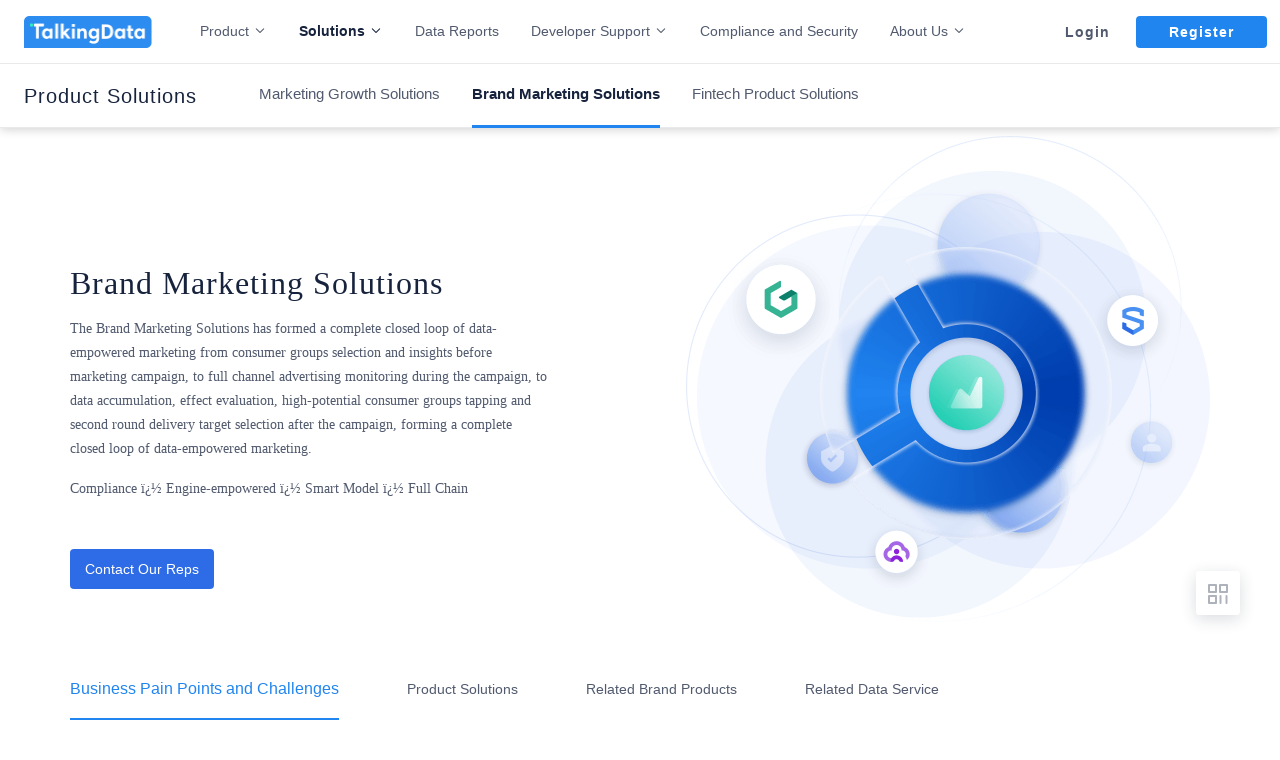

--- FILE ---
content_type: text/html;charset=UTF-8
request_url: https://www.talkingdata.com/customer-service.jsp?languagetype=en_us
body_size: 8161
content:
















    <!DOCTYPE html>
    <!--[if lt IE 7 ]><html class="ie6" lang="zh-cn"><![endif]-->
    <!--[if IE 7 ]><html class="ie7" lang="zh-cn"><![endif]-->
    <!--[if IE 8 ]><html class="ie8" lang="zh-cn"><![endif]-->
    <!--[if IE 9 ]><html class="ie9" lang="zh-cn"><![endif]-->
    <!--[if (gt IE 9)|!(IE)]><!-->
    <html lang="zh-cn">
    <!--<![endif]-->
    <head>
        <meta charset="utf-8">
        <title>TalkingData-移动.数据.价值</title>
        <meta http-equiv="Content-Type" content="text/html; charset=UTF-8" />
        <meta name="keywords" content="Mobile Data Report、Data Analytics、Mobile Analytics、Industry Insight、App Ranking、Mobile Device ranking、Mobile Big Data、Developer Service" />
        <meta name="description" content="TalkingData Mobile Big Data Platform；We offer the best-in-class data analytics products&services and the most insightful mobile industry analysis to accelerate your success with the value of Data." />
        <meta name="applicable-device" content="pc,mobile" />
        <meta name="apple-mobile-web-app-capable" content="yes" />
        <meta name="apple-mobile-web-app-status-bar-style" content="black" />
        <meta id="viewport" name="viewport" content="width=device-width,initial-scale=1.0,minimum-scale=1.0,maximum-scale=1.0" />
        <meta name="theme-color" content="black" />
        <meta name="format-detection" content="telephone=no" />
        <link rel="stylesheet" type="text/css" href="//jic.talkingdata.com/websites/offical/css/branding.css?v=2.1.8">
    </head>
    
    <body class="web_en">
            
    <!-- ============== 主导航开始 ===============-->
    




<div class="nav">
    <span class="logo"><a  onclick="_hmt.push(['_trackEvent', 'Click_Home_2022', 'click', 'Click_Home_2022']);" href="//www.talkingdata.com""//www.talkingdata.com">
      <img src="//jic.talkingdata.com/websites/offical/images/header-logo-white.svg" class="white-logo logo-active">
      <img src="//jic.talkingdata.com/websites/offical/images/logo.png" class="nomal-logo">
    </a></span>
    <div class="menu-btn">
        <span></span>
        <span></span>
        <span></span>
    </div>

    <div class="mobile-menu-container" id="mobile-menu-container">
        <ul class="menu">
            <li class="active">
                <h3> Product<i class="icon-">&#xee19;</i></h3>
                <div class="market-platform-nav menu-hover-background">
                    <div class="explain-list list-background-img">
                        <div class="col">
                            <h4> Monitor & Analysis</h4>
                            <a class="product" href="//www.talkingdata.com/product-BrandGrowth.jsp?languagetype=en_us">
                                <div class="logo"><img src="//jic.talkingdata.com/websites/offical/images/product-icon/BG.svg" alt="" /></div>
                                <div class="content">
                                    <h5> Brand Growth</h5>
                                    <p> Prevent fraud and drive growth in brand value.</p>
                                </div>
                            </a>
                            <a class="product" href="//www.talkingdata.com/product-AdTracking.jsp?languagetype=en_us">
                                <div class="logo"><img src="//jic.talkingdata.com/websites/offical/images/product-icon/ADT.svg" alt="" /></div>
                                <div class="content">
                                    <h5> Ad Tracking</h5>
                                    <p> Quantify advertising efficiency to spend more wisely.</p>
                                </div>
                            </a>
                            <a class="product" href="//www.talkingdata.com/products.jsp?languagetype=en_us">
                                <div class="logo"><img src="//jic.talkingdata.com/websites/offical/images/product-icon/AA.svg" alt="" /></div>
                                <div class="content">
                                    <h5> App Analytics</h5>
                                    <p> Easily integrated and comprehensive analytics for key metrics.</p>
                                </div>
                            </a>
                            <a class="product" href="//www.talkingdata.com/product-AnalyticsEnterprise.jsp?languagetype=en_us">
                                <div class="logo"><img src="//jic.talkingdata.com/websites/offical/images/product-icon/AE.svg" alt="" /></div>
                                <div class="content">
                                    <h5> Analytics Enterprise</h5>
                                    <p> Enable automated operations in a safe and controlled privately deployed platform.</p>
                                </div>
                            </a>
                        </div>
                        <div class="col">
                            <h4>Growth & Marketing </h4>
                            <a class="product" href="//www.talkingdata.com/product-MarketingCloud.jsp?languagetype=en_us">
                                <div class="logo"><img src="//jic.talkingdata.com/websites/offical/images/product-icon/SMC.svg" alt="" /></div>
                                <div class="content">
                                    <h5> Smart Marketing Cloud</h5>
                                    <p> Massive datasets improve precision advertising and marketing.</p>
                                </div>
                            </a>
                            <a class="product" href="//www.talkingdata.com/product-DMP.jsp?languagetype=en_us">
                                <div class="logo"><img src="//jic.talkingdata.com/websites/offical/images/product-icon/DMP.svg" alt="" /></div>
                                <div class="content">
                                    <h5> TalkingSmart DMP</h5>
                                    <p>Multi-party data boosts brand marketing</p>
                                </div>
                            </a>
                        </div>
                        <div class="col">
                            <h4> Data Service</h4>
                            <a class="product" href="//www.talkingdata.com/marketing-score.jsp?languagetype=en_us">
                                <div class="logo"><img src="//jic.talkingdata.com/websites/offical/images/product-icon/marketingScore.svg" alt="" /></div>
                                <div class="content">
                                    <h5>Marketing Rating Service</h5>
                                    <p> User value evaluation provides data reference for refined operation</p>
                                </div>
                            </a>
                            <a class="product" href="//www.talkingdata.com/high-potential-crowd.jsp?languagetype=en_us">
                                <div class="logo"><img src="//jic.talkingdata.com/websites/offical/images/product-icon/highPotentialCust.svg" alt="" /></div>
                                <div class="content">
                                    <h5> High-potential Customer Group Tapping Service</h5>
                                    <p>  Deeply analyze user features to help clients tap high-potential customer groups</p>
                                </div>
                            </a>
                            <a class="product" href="//www.talkingdata.com/financial-risk.jsp?languagetype=en_us">
                                <div class="logo"><img src="//jic.talkingdata.com/websites/offical/images/product-icon/financialRisk.svg" alt="" /></div>
                                <div class="content">
                                    <h5> Financial Risk Control Service</h5>
                                    <p>Multiple models to keep the risk of financial fraud at bay</p>
                                </div>
                            </a>

                        </div>
                        <div class="col">
                            <h4></h4>
                            <a class="product" href="//www.talkingdata.com/joint-mode.jsp?languagetype=en_us">
                                <div class="logo"><img src="//jic.talkingdata.com/websites/offical/images/product-icon/jointModeling.svg" alt="" /></div>
                                <div class="content">
                                <h5>Joint Modeling Service</h5>
                                <p>Cutting-edge algorithm improves the capability of data models</p>
                                </div>
                            </a>
                            <a class="product" href="//www.talkingdata.com/data-label.jsp?languagetype=en_us">
                                <div class="logo"><img src="//jic.talkingdata.com/websites/offical/images/product-icon/dataLabel.svg" alt="" /></div>
                                <div class="content">
                                <h5>Data Tagging Service</h5>
                                <p>Covering tens of billions of devices to ensure the accuracy of data tags</p>
                                </div>
                            </a>
                            <a class="product" href="//www.talkingdata.com/eAuth/eAuth.jsp?languagetype=en_us">
                                <div class="logo"><img src="//jic.talkingdata.com/websites/offical/images/product-icon/EAUTH.svg" alt="" /></div>
                                <div class="content">
                                <h5>易认证服务</h5>
                                <p>高效.安全.智能.低成本的手机号码认证服务</p>
                                </div>
                            </a>
                        </div>
                    </div>
                </div>
            </li>
            <li>
                <h3> Solutions<i class="icon-">&#xee19;</i></h3>
                <div class="data-platform-nav menu-hover-background">
                    <div class="explain-list list-background-img">
                        <div class="col">
                            <h4>Product Solutions</h4>
                            <ul class="tag">
                                <li ><a href="//www.talkingdata.com/effect-marketing.jsp?languagetype=en_us">
                                    <p>Marketing Growth Solutions</p>
                                    <span> Cut the marketing delivery cost, improve the effect, and help enterprises grow</span>
                                </a></li>
                                <li ><a href="//www.talkingdata.com/customer-service.jsp?languagetype=en_us">
                                    <p> Brand Marketing Solutions</p>
                                    <span> Build a full chain analysis before, during and after launching advertisments to bolster marketing</span>
                                </a></li>
                                <li><a href="//www.talkingdata.com/fintech.jsp?languagetype=en_us">
                                    <p> Fintech Product Solutions</p>
                                    <span> Covering the whole process before, during and after lending to address financial problems</span>
                                </a></li>
                            </ul>
                        </div>
                        <div class="col">
                            <h4> Industry Solutions</h4>
                            <a class="product" href="//www.talkingdata.com/automotive.jsp?languagetype=en_us">
                                <div class="logo"><img src="//jic.talkingdata.com/websites/offical/images/product-icon/car.svg" alt="" /></div>
                                <div class="content">
                                    <h5> Auto Industry Solutions</h5>
                                    <p> Layered Insights ï¿½ Accurate Delivery ï¿½ Global Operation</p>
                                </div>
                            </a>
                            <a class="product" href="//www.talkingdata.com/footwear.jsp?languagetype=en_us">
                                <div class="logo"><img src="//jic.talkingdata.com/websites/offical/images/product-icon/xiefu.png" alt="" /></div>
                                <div class="content">
                                    <h5> Shoes and Clothing Industry Solutions</h5>
                                    <p> Dual Boost of Sales and Marketingï¿½ Personalized Operation ï¿½ Omni-channel Integration</p>
                                </div>
                            </a>
                            <a class="product" href="//www.talkingdata.com/makeup.jsp?languagetype=en_us">
                                <div class="logo"><img src="//jic.talkingdata.com/websites/offical/images/product-icon/makeup.svg" alt="" /></div>
                                <div class="content">
                                    <h5> Beauty Industry Solutions</h5>
                                    <p> Data Empowerment ï¿½ Safety & Compliance ï¿½ Global Marketing</p>
                                </div>
                            </a>
                        </div>
                        <div class="col">
                            <h4><p></p></h4>

                        </div>
                    </div>
                </div>
            </li>
            <li>
                <h3><a onclick="_hmt.push(['_trackEvent', 'Click_SITE_REPORT', 'click', 'Click_SITE_REPORT']);" href="https://mi.talkingdata.com/reports.html" target="_blank"> Data Reports</a></h3>
            </li>
            <li>
                <h3>Developer Support<i class="icon-">&#xee19;</i></h3>
                <div class="common-nav doc-nav">
                    <div class="menu">
                        <a onclick="_hmt.push(['_trackEvent', 'Click_SITE_doc', 'click', 'Click_SITE_doc']);"
                           href="https://doc.talkingdata.com" target="_blank">Documentation Center</a>
                        <a onclick="_hmt.push(['_trackEvent', 'Click_SITE_doc', 'click', 'Click_SITE_doc']);"
                           href="https://doc.talkingdata.com/posts/catalogue/1075" target="_blank">SDK</a>
                        <a onclick="_hmt.push(['_trackEvent', 'Click_SITE_doc', 'click', 'Click_SITE_doc']);"
                           href="https://doc.talkingdata.com/posts/1044" target="_blank">Application Management</a>
                    </div>
                </div>
            </li>
            <li>
                <h3><a onclick="_hmt.push(['_trackEvent', 'Click_SITE_SAFETY', 'click', 'Click_SITE_SAFETY']);" href="//www.talkingdata.com/safety.jsp?languagetype=en_us" target="_blank">Compliance and Security</a></h3>
            </li>
            <li>
                <h3>About Us<i class="icon-">&#xee19;</i></h3>
                <div class="common-nav about-us-nav">
                    <div class="menu">
                        <a onclick="_hmt.push(['_trackEvent', 'Click_SITE_aboutus', 'click', 'Click_SITE_aboutus']);"
                           href="//www.talkingdata.com/about-us.jsp?languagetype=en_us">Company</a>
                        <a onclick="_hmt.push(['_trackEvent', 'Click_SITE_contact', 'click', 'Click_SITE_contact']);"
                           href="//www.talkingdata.com/contact.jsp?languagetype=en_us">Contact Us</a>
                        <a onclick="_hmt.push(['_trackEvent', 'Click_SITE_jionus', 'click', 'Click_SITE_jionus']);" href="http://tendcloud.zhiye.com/" target="_blank">Jobs</a>
                    </div>
                </div>
            </li>
        </ul>

        <div class="user-message">
            <ul>
                
                <li><a href="https://account.talkingdata.com/?languagetype=en_us"
                       class="login">
                    Login</a></li>
                <li><a href="https://account.talkingdata.com/regist.jsp?languagetype=en_us"
                       class="regist">
                    Register</a></li>
                
            </ul>
        </div>
    </div>
</div>

    <div class="sub-nav">
        <span class="title">Product Solutions</span>
        <div class="menu">
            <a href="//www.talkingdata.com/effect-marketing.jsp?languagetype=en_us">Marketing Growth Solutions</a>
            <a class="active"> Brand Marketing Solutions</a>
            <a href="//www.talkingdata.com/fintech.jsp?languagetype=en_us"> Fintech Product Solutions</a>
        </div>
    </div>
    <div class="branding-pane-scroll none">
        <div class="branding-pane">
            <div class="branding-pane-wrap">
                <div class="branding-pane-item pointer">
                    <a class="active" href="#business">Business Pain Points and Challenges </a>
                </div>
                <div class="branding-pane-item pointer">
                    <a href="#programme"> Product Solutions
                    </a>
                </div>
                <div class="branding-pane-item pointer">
                    <a href="#product">  Related Brand Products </a>
                </div>
                <div class="branding-pane-item pointer">
                    <a href="#show">  Related Data Service  </a>
                </div>
            </div>
        </div>
    </div>
    <div class="branding-top">
        <div class="branding-top-wrap">
            <div class="branding-top-left">
                <div class="branding-title">
                     Brand Marketing Solutions
                </div>
                <div class="branding-content">
                     The Brand Marketing Solutions has formed a complete closed loop of data-empowered marketing from consumer groups selection and insights before marketing campaign, to full channel advertising monitoring during the campaign, to data accumulation, effect evaluation, high-potential consumer groups tapping and second round delivery target selection after the campaign, forming a complete closed loop of data-empowered marketing.
                </div>
                <div class="branding-content">
                     Compliance ï¿½ Engine-empowered ï¿½ Smart Model ï¿½ Full Chain
                </div>
                <div class="branding-btn">
                    <span class="toUse">Contact Our Reps</span>
                </div>
            </div>
            <div class="branding-top-right">
                <img src="//jic.talkingdata.com/websites/offical/images/branding/title.png" alt="" srcset="">
            </div>
        </div>
    </div>
    <div class="branding-pane" id="nav">
        <div class="branding-pane-wrap" id="business">
          <div class="branding-pane-item pointer">
            <a class="active" href="#business">Business Pain Points and Challenges </a>
          </div>
          <div class="branding-pane-item pointer">
            <a href="#programme"> Product Solutions </a>
          </div>
          <div class="branding-pane-item pointer">
            <a href="#product">  Related Brand Products </a>
          </div>
          <div class="branding-pane-item pointer">
            <a href="#show">  Related Data Service  </a>
          </div>
        </div>
    </div>
    <div class="branding-business ">
        <div class="business-title">
            Business Pain Points and Challenges
        </div>
        <div class="business-card-wrap">
            <div class="card-item">
                <div class="card-icon">
                    <img src="//jic.talkingdata.com/websites/offical/images/branding/business-icon2.png" alt="" srcset="">
                </div>
                <div class="card-title">
                     Integration is a hard nut to crack in multi-channel marketing
                </div>
                <div class="card-content">
                     Customer data is scattered, monitoring data, first-party data and three-party data are not utilised in an integrated way, making it hard to form synergy and empower marketing
                </div>
            </div>
            <div class="card-item">
                <div class="card-icon">
                    <img src="//jic.talkingdata.com/websites/offical/images/branding/business-icon4.png" alt="" srcset="">

                </div>
                <div class="card-title">
                     Hard to Accumulate Monitoring Data
                </div>
                <div class="card-content">
                     With the implementation of laws and regulations related to personal information protection, there will be more compliance challenges in the accumulation of monitoring data and integrated data analysis          </div>
            </div>
            <div class="card-item">
                <div class="card-icon">
                    <img src="//jic.talkingdata.com/websites/offical/images/branding/business-icon3.png" alt="" srcset="">

                </div>
                <div class="card-title">
                     Hard to Measure Marketing Contributions
                </div>
                <div class="card-content">
                     It is hard to open up the channels between advertising monitoring data and order data in the back end as they are processed in different platforms, so it is impossible to intuitively measure the contribution of marketing activities to transacted orders
                </div>
            </div>
            <div class="card-item">
                <div class="card-icon">
                    <img src="//jic.talkingdata.com/websites/offical/images/branding/business-icon1.png" alt="" srcset="">

                </div>
                <div class="card-title">
                     Hard to Improve Marketing Effects
                </div>
                <div class="card-content">
                     It is impossible to accurately evaluate the delivery effect via a simple evaluation model from one single traditional media. How can enterprise maximize the value of existing data assets and identify a potential consumer group for second round delivery?
                </div>
            </div>

        </div>
        <div id="programme"></div>
    </div>
    <div class="branding-programme branding-programme-special">
        <div class="programme-title">
            Product Solutions
        </div>
        <div class="programme-title-content">
             The Brand Marketing Solutions has formed a complete closed loop of data-empowered marketing from consumer groups selection and insights before marketing campaign, to full channel advertising monitoring during the campaign, to data accumulation, effect evaluation, high-potential consumer groups tapping and second round delivery target selection after the campaign, forming a complete closed loop of data-empowered marketing.
        </div>
        <div class="programme-content">
            <div class="programme-content-left">
                <div class="programme-item">
                    <div class="programme-item-icon">
                        <img src="//jic.talkingdata.com/websites/offical/images/branding/programme-icon1.png" alt="" srcset="">
                    </div>
                    <div class="programme-item-title">
                         Compliance
                    </div>
                    <div class="programme-item-content">
                         Based on TalkingData's innovative tagging system, the data between different products in the product matrix are connected. The system can also connect data from three parties while ensuring safety and compliance, and empower consumer group insight, accurate delivery and effect evaluation
                    </div>
                </div>
                <div class="programme-item">
                    <div class="programme-item-icon">
                        <img src="//jic.talkingdata.com/websites/offical/images/branding/programme-icon2.png" alt="" srcset="">
                    </div>
                    <div class="programme-item-title">
                         Engine-empowered
                    </div>
                    <div class="programme-item-content">
                         We break the bottleneck of the scalability of traditional SaaS products while addressing non-standardized demands, and provide efficient and flexible support for non-standardized attribution demand in actual marketing and custom tasks in different business scenarios with the empowerment of our DataBase Engine.
                    </div>
                </div>
                <div class="programme-item">
                    <div class="programme-item-icon">
                        <img src="//jic.talkingdata.com/websites/offical/images/branding/programme-icon3.png" alt="" srcset="">
                    </div>
                    <div class="programme-item-title">
                         Smart Model
                    </div>
                    <div class="programme-item-content">
                         Combined with TalkingData's powerful tag library, we select high-potential customers for targeted marketing delivery by building specific algorithm models, which significantly improve the efficiency and effect of marketing activities.
                    </div>
                </div>
                <div class="programme-item">
                    <div class="programme-item-icon">
                        <img src="//jic.talkingdata.com/websites/offical/images/branding/programme-icon4.png" alt="" srcset="">
                    </div>
                    <div class="programme-item-title">
                         Full Chain Coverage
                    </div>
                    <div class="programme-item-content">
                         Through attribution analysis between the advertising data and the sales data, we measure the contribution of different advertising channels to sales conversion, so as to perform marketing ROI evaluation aimed at both sale figures and marketing delivery effect, and boost marketing growth by integrating all channels invovled in the marketing and sales process.
                    </div>
                </div>

            </div>
            <div class="programme-content-right">
                <img src="//jic.talkingdata.com/websites/offical/images/branding/programme.png" alt="" srcset="">
            </div>
        </div>
        <div id="product"></div>
    </div>
    <div class="branding-product" >
        <div class="branding-product-wrap after">
            <div class="branding-product-title">
                 Related Brand Products
            </div>
            <div class="branding-product-box">
                <div class="branding-product-box-item">
                    <div class="wrap-item-icon">
                        <img src="//jic.talkingdata.com/websites/offical/images/product-icon/BG.svg" alt="" srcset="">
                    </div>
                    <div class="wrap-item-title describe">
                         Brand Growth
                    </div>
                    <div class="content">
                         Aims to increase growth in brand value throughout the full brand marketing chain. This data-based product helps advertisers to customize media plans, monitor advertising, and evaluate marketing effectiveness.
                    </div>
                    <div class="open">
                        <a href="//www.talkingdata.com/product-BrandGrowth.jsp?languagetype=en_us">
                              Product Detail<i class="icon-arrow_forward_px"></i>
                        </a>
                    </div>
                </div>
                <div class="branding-product-box-item">
                    <div class="wrap-item-icon">
                        <img src="//jic.talkingdata.com/websites/offical/images/product-icon/SMC.svg" alt="" srcset="">
                    </div>
                    <div class="wrap-item-title describe">
                         Smart Marketing Cloud
                    </div>
                    <div class="content">
                        Provides a comprehensive solution including customer segmentation, user insights, targeted advertising, and objective monitoring. It enables users to better understand market patterns and future directions.
                    </div>
                    <div class="open" id="show">
                        <a href="//www.talkingdata.com/product-MarketingCloud.jsp?languagetype=en_us">
                              Product Detail<i class="icon-arrow_forward_px"></i>
                        </a>
                    </div>
                </div>
                <div class="branding-product-box-item">
                    <div class="wrap-item-icon">
                        <img src="//jic.talkingdata.com/websites/offical/images/product-icon/DMP.svg" alt="" srcset="">
                    </div>
                    <div class="wrap-item-title describe">
                         TalkingSmart DMP
                    </div>
                    <div class="content">
                         We effectively store advertising monitoring data and accumulate data assets, provide safe and compliant multi-party data tracking, empower both marketing and operation, and boost brand marketing effect and ROI.
                    </div>
                    <div class="open">
                        <a href="//www.talkingdata.com/product-DMP.jsp?languagetype=en_us">
                              Product Detail<i class="icon-arrow_forward_px"></i>
                        </a>
                    </div>
                </div>
            </div>
        </div>
        <div class="branding-product-wrap lasod" id="data">
            <div class="branding-product-title">
                 Related Data Service
            </div>
            <div class="branding-product-box">
                <div class="branding-product-box-item">
                    <div class="wrap-item-icon">
                        <img src="//jic.talkingdata.com/websites/offical/images/product-icon/marketingScore.svg" alt="" srcset="">
                    </div>
                    <div class="wrap-item-title describe">
                        Marketing Rating Service
                    </div>
                    <div class="content">
                         We integrate complex and numerous fragmented data, carry out traffic screening, user stratification and valuation in the early stage of advertising, improve marketing planning and enhance marketing delivery efficiency.
                    </div>
                    <div class="open">
                        <a href="//www.talkingdata.com/marketing-score.jsp?languagetype=en_us">
                              Product Detail<i class="icon-arrow_forward_px"></i>
                        </a>
                    </div>
                </div>
                <div class="branding-product-box-item">
                    <div class="wrap-item-icon">
                        <img src="//jic.talkingdata.com/websites/offical/images/product-icon/highPotentialCust.svg" alt="" srcset="">
                    </div>
                    <div class="wrap-item-title describe">
                         High-potential Customer Group Tapping Service
                    </div>
                    <div class="content">
                         We focus on scenario-based marketing, dig deep into the characteristics of high-potential users, and help clients tap high-potential customers in a targeted way.</div>
                    <div class="open">
                        <a href="//www.talkingdata.com/high-potential-crowd.jsp?languagetype=en_us">
                              Product Detail<i class="icon-arrow_forward_px"></i>
                        </a>
                    </div>
                </div>
                <div class="branding-product-box-item">
                    <div class="wrap-item-icon">
                        <img src="//jic.talkingdata.com/websites/offical/images/product-icon/dataLabel.svg" alt="" srcset="">
                    </div>
                    <div class="wrap-item-title describe">
                        Data Tagging Service
                    </div>
                    <div class="content">
                         By creating user portraits with multi-dimensional data, we customize personalized user operation strategies for enterprises to empower business growth.
                    </div>
                    <div class="open">
                        <a href="//www.talkingdata.com/data-label.jsp?languagetype=en_us">
                              Product Detail<i class="icon-arrow_forward_px"></i>
                        </a>
                    </div>
                </div>
            </div>
        </div>
    </div>
    
    <div class="apply-container">
        <div class="main-width">
            <h4>Contact us, Apply for demo</h4>
            <div class="apply-contents">
                <div class="user-message">
                    <div class="input-container">
                        <span name="name"><input placeholder='Name'><em style="display: none">The name can't be empty！</em></span>
                        <span name="email"><input placeholder='Email'><em style="display: none">Enter a valid email address！</em></span>
                    </div>
                    <div class="input-container">
                        <span name="company"><input placeholder='Company'><em style="display: none">Company can't be empty！</em></span>
                    </div>
                    <div class="input-container">
                        <span name="tel"><input placeholder='Cell'><em style="display: none">Enter a valid telphone！</em></span>
                        <span name="vcode"><input placeholder='Verification code'><em style="display: none">After 60 seconds, to get verification code</em><i>Get verification code</i></span>
                    </div>
                    <button name="submit">Submit</button>
                    <span class="success-msg" style="display:none">提交成功，感谢您的参与，我们会尽快联系您！</span>
                    <span class="error-msg" style="display:none">服务器错误，请与客服联系。</span>
                </div>
                <div class="contact-message">
                    <dl>
                        <dt><i class="icon-phone_in_talk_px"></i>Tel</dt>
                        <dd>400-870-1230</dd>
                    </dl>
                    <dl>
                        <dt><i class="icon-weixin"></i>Wechat</dt>
                        <dd>TalkingData_Support</dd>
                    </dl>
                    <dl>
                        <dt><i class="icon-email_px"></i>Email</dt>
                        <dd>support@tendcloud.com</dd>
                    </dl>
                </div>
            </div>
        </div>
    </div>
    <!-- ==================== 页角开始 =================== -->
    



<div class="fixed-btn-wrap">
    <div class="xiao-neng-kf">
        <a class="xiao-neng-btn">
            <i class="iconfont icon-ico_kefu"></i>
            <label><i class="iconfont icon-ico_kefu"></i></label>
            <div class="service-panel" style="display: none;">
                <h3>欢迎！</h3>
                <h3>请选择咨询的产品</h3>
                <div class="close-talking icon-close"></div>
                <div class="items">
                    <p onclick="service_talking.openInPageChat('kf_9488_1483595374560')" class="item"> App Analytics</p>
                    <p onclick="service_talking.openInPageChat('kf_9488_1483595399254')" class="item">移动广告分析</p>
                    <p onclick="service_talking.openInPageChat('kf_9488_1483596323097')" class="item"> Brand Growth</p>
                    <p onclick="service_talking.openInPageChat('kf_9488_template_3')" class="item"> Analytics Enterprise</p>
                    <p onclick="service_talking.openInPageChat('kf_9488_template_4')" class="item"> Smart Marketing Cloud</p>
                    <p onclick="service_talking.openInPageChat('kf_9488_template_4')" class="item"> TalkingSmart DMP</p>
                    <p onclick="service_talking.openInPageChat('kf_9488_template_4')" class="item"> Data Service</p>
                    <p onclick="service_talking.openInPageChat('kf_9488_1483595148686')" class="item">其他产品</p>
                </div>

            </div>
        </a>
    </div>
    <div class="QR-code-container">
        <a>
            <i class="iconfont icon-ico_gongzhonghao"></i>
            <label><i class="iconfont icon-ico_gongzhonghao"></i></label>
        </a>
        <div class="QR-code-contents">
            <p><img src="//jic.talkingdata.com/websites/images/TD-QR-Code.jpg"></p>
            <label>关注微信公众号</label>
        </div>
    </div>
</div>
<script type="text/javascript">
    (function (win, doc, s, i) {
        x = doc.getElementById(i);
        if (x) return;

        win.xn = win.xn || function () {
            win.xn.todoList = win.xn.todoList || [];
            win.xn.todoList.push(arguments);
        }

        j = doc.createElement(s),
            s = doc.getElementsByTagName(s)[0];
        j.async = true;
        j.charset = 'UTF-8';
        j.id = 'xiaonengjs'
        j.src = 'https://visitor.ntalker.com/visitor/js/xiaoneng.js?siteid=kf_9488';
        s.parentNode.insertBefore(j, s);

        xn('setCustomerInfo', {
            uid: '',
            uname: ''
        })
    })(window, document, 'script', 'xiaonengjs');
    var service_talking = {
        openInPageChat: function (id) {
            NTKF.im_openInPageChat(id);
            return false;
        }
    };
</script>
    
    

<div class="rework-layer" style="display:none;">复工通知</div>
<div class="layers" style="display:none;">
    <div class="notice-layer-container">
      <div class="layer-title layout-flex layout-between">
        <label>2020年春节复工通知</label>
        <i class="icon-close trans"></i>
      </div>
      <div class="annunciate-contents">
        <h3>尊敬的用户，您好：</h3>
        <p>鼠年新春佳节之际，TalkingData向一直以来给予关心和支持的用户表示新春的问候 。</p>
        <p>目前，国内新型冠状病毒疫情肆虐，我司原定于2月3日(星期一)正式复工，然而面临非常时期，TalkingData响应国家政策的要求于2月3日采取在家办公的方式恢复运营，并将于2月24日逐步过渡到全面复工。</p>
        <p>在此期间，TalkingData的各款产品均可正常使用，我们会提供一切可能的方式(如客服热线、企业QQ群、视频会议、电话会议等)，为双方的合作交流提供助力，尽一切可能降低此影响给您带来的不便。</p>
        <h4>衷心感谢您的理解和支持。</h4>
      </div>
      <div class="annunciate-footer">
        <ul>
          <li>24 小时客服热线：<b>4008701230</b></li>
          <li>客服 QQ 群：<b>203585475</b></li>
          <li>技术支持邮箱：<b>support@tendcloud.com</b></li>
        </ul>
        <img src="//jic.talkingdata.com/websites/offical/images/logo-white.svg" alt="">
      </div>
    </div>
</div>

<div class="footer">
    <div class="layout">
        <div class="footer-top">
            <div class="footer-left">
                <a class="logo" href=""><img src="//jic.talkingdata.com/websites/offical/images/logo-footer.png" alt=""></a>
                <span>
                  <label><i class="icon-phone_in_talk_px"></i> 400-870-1230</label>
                  <a href="mailto:support@tendcloud.com"><i class="icon-email_px"></i> support@tendcloud.com</a>
                </span>
            </div>
            <div class="footer-right">
                <a href="https://mi.talkingdata.com/reports.html"> Data Reports</a>
                <a href="https://doc.talkingdata.com"> Documents</a>
                <a href="//www.talkingdata.com/safety.jsp?languagetype=en_us"> Compliance and Security</a>
            </div>
        </div>
        <div class="footer-content flex-wrap ">
            <ul>
                <h4><a href="javascript:void(0)"> Monitor & Analysis</a></h4>
                <li><a href="//www.talkingdata.com/product-BrandGrowth.jsp?languagetype=en_us"> Brand Growth</a></li>
                <li><a href="//www.talkingdata.com/product-AdTracking.jsp?languagetype=en_us"> Ad Tracking</a></li>
                <li><a href="//www.talkingdata.com/products.jsp?languagetype=en_us"> App Analytics</a></li>
                <li><a href="//www.talkingdata.com/product-AnalyticsEnterprise.jsp?languagetype=en_us"> Analytics Enterprise</a></li>
            </ul>
            <ul>
                <h4><a href="javascript:void(0)">Growth & Marketing </a></h4>
                <li><a href="//www.talkingdata.com/product-MarketingCloud.jsp?languagetype=en_us"> Smart Marketing Cloud</a></li>
                <li><a href="//www.talkingdata.com/product-DMP.jsp?languagetype=en_us"> TalkingSmart DMP</a></li>
            </ul>
            <ul>
                <h4><a> Data Service</a></h4>
                <li><a href="//www.talkingdata.com/marketing-score.jsp?languagetype=en_us">Marketing Rating Service</a></li>
                <li><a href="//www.talkingdata.com/high-potential-crowd.jsp?languagetype=en_us"> High-potential Customer Group Tapping Service</a></li>
                <li><a href="//www.talkingdata.com/financial-risk.jsp?languagetype=en_us"> Financial Risk Control Service</a></li>
                <li><a href="//www.talkingdata.com/data-label.jsp?languagetype=en_us">Data Tagging Service</a></li>
                <li><a href="//www.talkingdata.com/join-us.jsp?languagetype=en_us">Joint Modeling Service</a></li>
            </ul>
            <ul>
                <h4><a href="javascript:void(0)">Product Solutions</a></h4>
                <li><a href="//www.talkingdata.com/effect-marketing.jsp?languagetype=en_us">Marketing Growth Solutions</a></li>
                <li><a href="//www.talkingdata.com/customer-service.jsp?languagetype=en_us"> Brand Marketing Solutions</a></li>
                <li><a href="//www.talkingdata.com/fintech.jsp?languagetype=en_us"> Fintech Product Solutions</a></li>
            </ul>
            <ul>
                <h4><a href="javascript:void(0)"> Industry Solutions</a></h4>
                <li><a href="//www.talkingdata.com/automotive.jsp?languagetype=en_us"> Auto Industry Solutions</a></li>
                <li><a href="//www.talkingdata.com/footwear.jsp?languagetype=en_us"> Shoes and Clothing Industry Solutions</a></li>
                <li><a href="//www.talkingdata.com/makeup.jsp?languagetype=en_us"> Beauty Industry Solutions</a></li>
            </ul>
            <ul>
                <h4><a href="javascript:void(0)">About Us</a></h4>
                <li><a href="//www.talkingdata.com/about-us.jsp?languagetype=en_us">Company</a></li>
                <li><a href="//www.talkingdata.com/contact.jsp?languagetype=en_us">Contact Us</a></li>
                <li><a href="http://tendcloud.zhiye.com/" target="_blank">Jobs</a></li>
            </ul>
        </div>
        <div class="copyright-bottom clear">
            <label>
                <a href="//www.talkingdata.com/terms.jsp?languagetype=en_us" target="_blank">Terms of Service</a>
                <a href="//www.talkingdata.com/privacy.jsp?languagetype=en_us" target="_blank">Privacy Policy</a>
                <a href="//www.talkingdata.com/sdkprivacy.jsp?languagetype=en_us" target="_blank">SDK Privacy Policy</a>
                <a href="//www.talkingdata.com/security.jsp?languagetype=en_us" target="_blank">Data Security & Protection</a>
                <a href="//www.talkingdata.com/optout.jsp?languagetype=en_us" target="_blank">End User Opt-Out</a >
                <div class="lang-dropdown">
                    <div class="lang-dropdown-rel">
                        <i class="icon-language_px"></i>
                        <a href="javascript:void(0)">
                            
                            English
                            
                        <i class="icon-arrow-down"></i>
                        </a>
                    </div>
                    <div class="lang-select">
                        <ul class="lang-menu">
                            
                            <li data-lang="zh_cn" class="lang-item">中文（简体）</li>
                            <li data-lang="en_us" class="lang-item lang-item-selected">English</li>
                            
                        </ul>
                    </div>
                </div>
            </label>
                Copyright &copy; 2025 Beijing Tendcloud Tianxia Technology Co., Ltd. All right reserved |
                <a style="color:rgba(255,255,255,0.75);" href="https://beian.mps.gov.cn/#/query/webSearch?code=11010502050041" rel="noreferrer" target="_blank">京公网安备11010502050041</a>
            </label>

        </div>
    </div>
</div>
<!-- <script src="https://polyfill.io/v3/polyfill.min.js"></script> -->

    <div class="returnTop"><a href="javascript:void(0)" class="toTop iconfont icon-qudingbu1_to-top-one"></a></div>
    <!-- ==================== 页角结束 =================== -->
    <script type="text/javascript" src="//jic.talkingdata.com/websites/offical/js/branding.js?v=2.1.8"></script>
    </body>
    </html>


--- FILE ---
content_type: text/css
request_url: https://jic.talkingdata.com/websites/offical/css/branding.css?v=2.1.8
body_size: 11052
content:
html,body,p,ol,ul,li,dl,dt,dd,blockquote,figure,fieldset,legend,textarea,pre,iframe,hr,h1,h2,h3,h4,h5,h6{margin:0;padding:0}h1,h2,h3,h4,h5,h6{font-size:100%;font-weight:normal}ul{list-style:none}button,input,select,textarea{margin:0}html{-webkit-box-sizing:border-box;-moz-box-sizing:border-box;box-sizing:border-box}*,*:before,*:after{-webkit-box-sizing:inherit;-moz-box-sizing:inherit;box-sizing:inherit}img,embed,iframe,object,audio,video{height:auto;max-width:100%}iframe{border:0}table{border-collapse:collapse;border-spacing:0}td,th{padding:0;text-align:left}.flex-wrap{display:-webkit-box;display:-webkit-flex;display:-ms-flexbox;display:flex;-webkit-box-pack:justify;-webkit-justify-content:space-between;-ms-flex-pack:justify;justify-content:space-between;-webkit-flex-wrap:wrap;-ms-flex-wrap:wrap;flex-wrap:wrap}.flex-column{display:-webkit-box;display:-webkit-flex;display:-ms-flexbox;display:flex;-webkit-box-orient:vertical;-webkit-box-direction:normal;-webkit-flex-direction:column;-ms-flex-direction:column;flex-direction:column}/*! normalize.css v8.0.1 | MIT License | github.com/necolas/normalize.css */*{margin:0px;padding:0px}html{line-height:1.15;-webkit-text-size-adjust:100%}body{margin:0}main{display:block}h1{font-size:2em;margin:0.67em 0}hr{-webkit-box-sizing:content-box;-moz-box-sizing:content-box;box-sizing:content-box;height:0;overflow:visible}pre{font-family:monospace, monospace;font-size:1em}a{background-color:transparent;text-decoration:none;-webkit-transition:all .5s;-o-transition:all .5s;transition:all .5s;cursor:pointer}abbr[title]{border-bottom:none;text-decoration:underline;-webkit-text-decoration:underline dotted;-moz-text-decoration:underline dotted;text-decoration:underline dotted}b,strong{font-weight:bolder}code,kbd,samp{font-family:monospace, monospace;font-size:1em}small{font-size:80%}sub,sup{font-size:75%;line-height:0;position:relative;vertical-align:baseline}sub{bottom:-0.25em}sup{top:-0.5em}img{border-style:none}button,input,optgroup,select,textarea{font-family:inherit;font-size:100%;line-height:1.15;margin:0}button,input{overflow:visible}button,select{text-transform:none}button,[type="button"],[type="reset"],[type="submit"]{-webkit-appearance:button}button::-moz-focus-inner,[type="button"]::-moz-focus-inner,[type="reset"]::-moz-focus-inner,[type="submit"]::-moz-focus-inner{border-style:none;padding:0}button:-moz-focusring,[type="button"]:-moz-focusring,[type="reset"]:-moz-focusring,[type="submit"]:-moz-focusring{outline:1px dotted ButtonText}fieldset{padding:0.35em 0.75em 0.625em}legend{-webkit-box-sizing:border-box;-moz-box-sizing:border-box;box-sizing:border-box;color:inherit;display:table;max-width:100%;padding:0;white-space:normal}progress{vertical-align:baseline}textarea{overflow:auto}[type="checkbox"],[type="radio"]{-webkit-box-sizing:border-box;-moz-box-sizing:border-box;box-sizing:border-box;padding:0}[type="number"]::-webkit-inner-spin-button,[type="number"]::-webkit-outer-spin-button{height:auto}[type="search"]{-webkit-appearance:textfield;outline-offset:-2px}[type="search"]::-webkit-search-decoration{-webkit-appearance:none}::-webkit-file-upload-button{-webkit-appearance:button;font:inherit}details{display:block}summary{display:list-item}template{display:none}[hidden]{display:none}*{margin:0px;padding:0px}a{blr:expression(this.onFocus=this.close())}a{blr:expression(this.onFocus=this.blur())}a:focus{outline:0}input,button,select,textarea{outline:none}textarea{font-size:13px;resize:none}img{border:none}h1,h2,h3,h4,h5,h6{display:block;font-weight:normal}li{list-style:none}.clearfix:before,.clearfix:after{content:"";display:table}.clearfix:after{clear:both}.clearfix{*zoom:1}a{text-decoration:none;transition:all 0.5s ease 0s;-webkit-transition:all 0.5s ease 0s;-moz-transition:all 0.5s ease 0s;-ms-transition:all 0.5s ease 0s;-o-transition:all 0.5s ease 0s}.left{float:left}.right{float:right}body{margin:0;padding:0;color:#5d626f;font-family:"Helvetica Neue",Helvetica,"PingFang SC","Hiragino Sans GB","Microsoft YaHei","微软雅黑",Arial,sans-serif;font-size:14px;width:100%;-webkit-font-smoothing:antialiased;-moz-osx-font-smoothing:grayscale}html{font-family:sans-serif;-webkit-text-size-adjust:100%;-moz-text-size-adjust:100%;-ms-text-size-adjust:100%;text-size-adjust:100%}body{font-family:-apple-system, BlinkMacSystemFont, Roboto, PingFangSC-Regular, 'Hiragino Sans GB','Microsoft YaHei', 'Helvetica Neue', Helvetica, Arial, sans-serif, 'Apple Color Emoji','Segoe UI Emoji', 'Segoe UI Symbol';font-weight:400}@font-face{font-family:'icomoon';src:url("../fonts/icomoon.eot?lf8pb4");src:url("../fonts/icomoon.eot?lf8pb4#iefix") format("embedded-opentype"),url("../fonts/icomoon.ttf?lf8pb4") format("truetype"),url("../fonts/icomoon.woff?lf8pb4") format("woff"),url("../fonts/icomoon.svg?lf8pb4#icomoon") format("svg");font-weight:normal;font-style:normal}[class^="icon-"],[class*=" icon-"]{font-family:'icomoon' !important;speak:none;font-style:normal;font-weight:normal;font-variant:normal;text-transform:none;line-height:1;font-size:inherit;margin-right:inherit;float:inherit;-webkit-font-smoothing:antialiased;-moz-osx-font-smoothing:grayscale}.icon-people:before{content:"\ee2c"}.icon-QQ:before{content:"\e78c"}.icon-notifications_px:before{content:"\f071"}.icon-arrow_drop_down_px:before{content:"\f08a"}.icon-apps_px:before{content:"\f08d"}.icon-edit_px:before{content:"\f1a2"}.icon-pie_chart_px:before{content:"\f223"}.icon-send_px:before{content:"\f2a0"}.icon-unarchive_px:before{content:"\f29b"}.icon-screen_share_px:before{content:"\f2d8"}.icon-equalizer_px:before{content:"\f355"}.icon-error_px:before{content:"\f365"}.icon-home_px:before{content:"\f400"}.icon-help_px:before{content:"\f404"}.icon-dashboard_px:before{content:"\f429"}.icon-compare_arrows_px:before{content:"\f42d"}.icon-join:before{content:"\f2f1"}.icon-mianfei:before{content:"\f30e"}.icon-baisetoumingdu:before{content:"\f31f"}.icon-eshop:before{content:"\f33c"}.icon-car:before{content:"\f33d"}.icon-store:before{content:"\f33e"}.icon-game:before{content:"\f33f"}.icon-financial:before{content:"\f340"}.icon-Qrcode:before{content:"\f33a"}.icon-contact:before{content:"\f33b"}.icon-settings_px:before{content:"\f3b9"}.icon-exit_to_app:before{content:"\f417"}.icon-phone_in_talk_px:before{content:"\f0a4"}.icon-email_px:before{content:"\f2f0"}.icon-check_circle_px:before{content:"\f435"}.icon-donut_small_px:before{content:"\f420"}.icon-cloud_queue_px:before{content:"\f20f"}.icon-verified_user_px:before{content:"\f378"}.icon-label_outline_px:before{content:"\f3ef"}.icon-language_px:before{content:"\f3f0"}.icon-arrow:before{content:"\f339"}.icon-close:before{content:"\ee1e"}.icon-close-circle:before{content:"\ee23"}.icon-uninstall:before{content:"\ee37"}.icon-arrow_forward_px:before{content:"\f0df"}.icon-arrow-up:before{content:"\ee20"}.icon-keyboard_arrow_right:before{content:"\f1f3"}.icon-keyboard_arrow_left:before{content:"\f1f6"}.icon-arrow-down:before{content:"\ee19"}.icon-arrow_back_px:before{content:"\f0e5"}.icon-info_px:before{content:"\f3f6"}.icon-audit:before{content:"\f320"}.icon-setting:before{content:"\f321"}.icon-Facebook:before{content:"\f330"}.icon-in:before{content:"\f331"}.icon-weixin:before{content:"\f332"}.icon-weibo:before{content:"\f333"}.icon-ADT:before{content:"\f326"}.icon-AA:before{content:"\f327"}.icon-Catalog:before{content:"\f328"}.icon-DSS:before{content:"\f329"}.icon-SDMK:before{content:"\f32a"}.icon-Insight:before{content:"\f32b"}.icon-GA:before{content:"\f32c"}.icon-AE:before{content:"\f32d"}.icon-SMS:before{content:"\f32e"}.icon-XCX:before{content:"\f32f"}.icon-BG:before{content:"\f334"}.icon-EAUTH:before{content:"\f335"}.icon-SMC:before{content:"\f336"}.icon-SMH:before{content:"\f337"}.icon-LBS:before{content:"\f338"}@font-face{font-family:"iconfont";src:url("../fonts/newIcon/iconfont.woff2?t=1661848694812") format("woff2"),url("../fonts/newIcon/iconfont.woff?t=1661848694812") format("woff"),url("../fonts/newIcon/iconfont.ttf?t=1661848694812") format("truetype")}.iconfont{font-family:"iconfont" !important;font-style:normal;-webkit-font-smoothing:antialiased;-moz-osx-font-smoothing:grayscale}.icon-ico_gongzhonghao:before{content:"\e63c"}.icon-qudingbu1_to-top-one:before{content:"\e63d"}.icon-ico_kefu:before{content:"\e63e"}.icon-notifications_px:before{content:"\f071"}.icon-arrow_drop_down_px:before{content:"\f08a"}.icon-arrow_back_px:before{content:"\f08c"}.icon-apps_px:before{content:"\f08d"}.icon-edit_px:before{content:"\f1a2"}.icon-error_px:before{content:"\f365"}.icon-settings_px_2022:before{content:"\f1d0"}.icon-home_px:before{content:"\f400"}.icon-help_px:before{content:"\f404"}.icon-Export1:before{content:"\f2d9"}.icon-mianfei:before{content:"\f30e"}.icon-zhanghushouquan:before{content:"\f30f"}.icon-zhanghuguanli:before{content:"\f310"}.icon-baisetoumingdu:before{content:"\f31f"}.icon-phone_in_talk_px:before{content:"\f0a4"}.icon-keyboard_arrow_right:before{content:"\f1f3"}.icon-keyboard_arrow_left_:before{content:"\f1f6"}.icon-cloud_queue_px:before{content:"\f20f"}.icon-pie_chart_px:before{content:"\f223"}.icon-send_px:before{content:"\f2a0"}.icon-screen_share_px:before{content:"\f2d8"}.icon-email_px:before{content:"\f2f0"}.icon-equalizer_px:before{content:"\f355"}.icon-verified_user_px:before{content:"\f378"}.icon-label_outline_px:before{content:"\f3ef"}.icon-language_px:before{content:"\f3f0"}.icon-exit_to_app_px:before{content:"\f417"}.icon-donut_small_px:before{content:"\f420"}.icon-dashboard_px:before{content:"\f429"}.icon-compare_arrows_px:before{content:"\f42d"}.icon-check_circle_px:before{content:"\f435"}.icon-join:before{content:"\f2f1"}.icon-Facebook:before{content:"\f330"}.icon-in:before{content:"\f331"}.icon-weixin:before{content:"\f332"}.icon-weibo:before{content:"\f333"}.icon-ADT:before{content:"\f326"}.icon-AA:before{content:"\f327"}.icon-Catalog:before{content:"\f328"}.icon-DSS:before{content:"\f329"}.icon-SDMK:before{content:"\f32a"}.icon-Insight:before{content:"\f32b"}.icon-GA:before{content:"\f32c"}.icon-AE:before{content:"\f32d"}.icon-SMS:before{content:"\f32e"}.icon-XCX:before{content:"\f32f"}.icon-BG:before{content:"\f334"}.icon-EAUTH:before{content:"\f335"}.icon-SMC:before{content:"\f336"}.icon-SMH:before{content:"\f337"}.icon-LBS:before{content:"\f338"}.icon-arrow:before{content:"\f339"}.icon-Qrcode:before{content:"\f33a"}.icon-contact:before{content:"\f33b"}.icon-E-commerce:before{content:"\f33c"}.icon-car:before{content:"\f33d"}.icon-store:before{content:"\f33e"}.icon-game:before{content:"\f33f"}.icon-financial:before{content:"\f340"}.icon-unarchive_px:before{content:"\f29a"}.icon-QQ:before{content:"\e78c"}.icon-search_px:before{content:"\f3b8"}.icon-archive_px:before{content:"\f2c5"}@-webkit-keyframes floating{from{-webkit-transform:translateY(16px) rotate3d(0, 0, 1, 3deg);transform:translateY(16px) rotate3d(0, 0, 1, 3deg)}to{-webkit-transform:translateY(-16px) rotate3d(0, 0, 1, 0deg);transform:translateY(-16px) rotate3d(0, 0, 1, 0deg)}}@keyframes floating{from{-webkit-transform:translateY(16px) rotate3d(0, 0, 1, 3deg);transform:translateY(16px) rotate3d(0, 0, 1, 3deg)}to{-webkit-transform:translateY(-16px) rotate3d(0, 0, 1, 0deg);transform:translateY(-16px) rotate3d(0, 0, 1, 0deg)}}@-webkit-keyframes floating-2{from{-webkit-transform:translateY(16px) rotate3d(0, 0, 1, 3deg);transform:translateY(16px) rotate3d(0, 0, 1, 3deg)}to{-webkit-transform:translateY(-16px) rotate3d(0, 0, 1, 0deg);transform:translateY(-16px) rotate3d(0, 0, 1, 0deg)}}@keyframes floating-2{from{-webkit-transform:translateY(16px) rotate3d(0, 0, 1, 3deg);transform:translateY(16px) rotate3d(0, 0, 1, 3deg)}to{-webkit-transform:translateY(-16px) rotate3d(0, 0, 1, 0deg);transform:translateY(-16px) rotate3d(0, 0, 1, 0deg)}}.apply-container{padding:100px 0 116px;background:url("../images/product-pages/dss/bg-apply.jpg") no-repeat top center;background-size:100% 100%}.apply-container h4{font-size:32px;text-align:center;color:#fff;position:relative}.apply-container h4:after{content:"";position:absolute;height:4px;width:40px;left:-webkit-calc(50% - 20px);left:calc(50% - 20px);top:56px;background:rgba(255,255,255,0.35)}.apply-contents{display:-webkit-box;display:-webkit-flex;display:-ms-flexbox;display:flex;-webkit-box-pack:justify;-webkit-justify-content:space-between;-ms-flex-pack:justify;justify-content:space-between;margin-top:72px;font-size:14px;color:rgba(23,35,61,0.75);width:1140px;margin:0 auto;margin-top:68px}.apply-contents .user-message{background:#fff;padding:70px 46px;width:-webkit-calc(100% - 360px);width:calc(100% - 360px);-webkit-box-shadow:0 8px 10px 1px rgba(23,35,61,0.18);box-shadow:0 8px 10px 1px rgba(23,35,61,0.18)}.apply-contents .user-message p{font-size:14px;color:rgba(23,35,61,0.75);padding-bottom:30px}.apply-contents .user-message p a{color:#2185F0;padding:0 4px}.apply-contents .user-message button{background:#2185F0;border-radius:4px;color:#fff;width:104px;height:40px;line-height:40px;text-align:center;border:none;font-size:14px;cursor:pointer;-webkit-transition:all .5s;-o-transition:all .5s;transition:all .5s}.apply-contents .user-message button:hover{background:#147dee}.apply-contents .input-container{display:-webkit-box;display:-webkit-flex;display:-ms-flexbox;display:flex;-webkit-box-pack:justify;-webkit-justify-content:space-between;-ms-flex-pack:justify;justify-content:space-between;padding-bottom:24px}.apply-contents .input-container span{width:48%;height:48px;border:1px solid #DCDEE2;border-radius:4px;position:relative}.apply-contents .input-container span em{position:absolute;font-style:normal;font-size:12px;color:#f00;width:auto;text-align:right;line-height:48px;right:10px}.apply-contents .input-container span i{position:absolute;font-size:14px;color:#2185F0;font-style:normal;right:10px;line-height:48px;cursor:pointer;-webkit-transition:all .5s;-o-transition:all .5s;transition:all .5s}.apply-contents .input-container span i:hover{color:#147dee;font-weight:bold}.apply-contents .input-container span input{border:none;width:98%;line-height:46px;padding-left:20px;font-size:14px;color:rgba(23,35,61,0.75);border-radius:6px}.apply-contents .input-container:nth-child(2) span{width:100%}.apply-contents .input-container:nth-child(3) span:nth-child(2) em{right:130px;width:auto}.apply-contents .contact-message{padding:36px 46px;background:rgba(33,133,240,0.35);position:relative;color:#fff}.apply-contents .contact-message:after{content:"";position:absolute;height:4px;width:40px;left:46px;bottom:47px;background:rgba(255,255,255,0.35)}.apply-contents .contact-message dt{font-size:14px;color:rgba(255,255,255,0.75);display:-webkit-box;display:-webkit-flex;display:-ms-flexbox;display:flex;-webkit-box-align:center;-webkit-align-items:center;-ms-flex-align:center;align-items:center}.apply-contents .contact-message dt i{margin-right:8px;font-size:18px}.apply-contents .contact-message dd{font-size:20px;padding:10px 0 30px}@media screen and (min-width: 1024px) and (max-width: 1279px){.apply-contents .input-container:nth-child(3) span:nth-child(2) em{right:12px;bottom:-18px}.apply-contents{width:976px}}@media screen and (max-width: 1023px){.apply-container{padding:46px 0 20px}.apply-container h4{font-size:16px}.apply-container h4:after{top:30px;height:2px;width:20px;left:-webkit-calc(50% - 10px);left:calc(50% - 10px)}.apply-container .contact-message{padding:20px}.apply-contents{display:-webkit-box;display:-webkit-flex;display:-ms-flexbox;display:flex;-webkit-box-orient:vertical;-webkit-box-direction:normal;-webkit-flex-direction:column;-ms-flex-direction:column;flex-direction:column;margin-top:38px;width:-webkit-calc(100% - 48px);width:calc(100% - 48px)}.apply-contents>div{width:100% !important}.apply-contents .user-message{margin-bottom:30px;padding:20px}.apply-contents .user-message p{font-size:12px}.apply-contents .user-message button{left:32px;line-height:32px;font-size:12px;width:100%;height:40px;line-height:40px;font-weight:500}.apply-contents .input-container{display:-webkit-box;display:-webkit-flex;display:-ms-flexbox;display:flex;-webkit-box-orient:vertical;-webkit-box-direction:normal;-webkit-flex-direction:column;-ms-flex-direction:column;flex-direction:column;padding-bottom:0}.apply-contents .input-container span{width:100%;margin-bottom:20px;height:40px}.apply-contents .input-container span input{height:37px;left:28px;font-size:12px;padding-left:10px}.apply-contents .input-container span em,.apply-contents .input-container span i{line-height:37px;font-size:12px}.apply-contents .contact-message dt{font-size:12px}.apply-contents .contact-message dt i{font-size:12px;margin-right:5.5px}.apply-contents .contact-message dd{font-size:14px;padding:10px 0 20px}.apply-contents .contact-message:after{left:20px;bottom:20px;background:#fff;width:32px;height:2px}.apply-contents .input-container:nth-child(3) span:nth-child(2) em{right:100px}}.branding-top{height:515px;width:100%;margin:0 auto;background:#fff;margin-top:136px}.branding-top .branding-top-wrap{width:1140px;display:-webkit-box;display:-webkit-flex;display:-ms-flexbox;display:flex;margin:0 auto}.branding-top .branding-top-left{-webkit-box-flex:1;-webkit-flex:1;-ms-flex:1;flex:1}.branding-top .branding-top-right{width:524px}.branding-top .branding-top-right img{width:524px;height:486px}.branding-top .branding-title{font-family:PingFangSC-Regular;font-size:32px;margin-top:129px;color:#17233D;letter-spacing:1px}.branding-top .branding-content{font-family:PingFangSC-Regular;color:rgba(23,35,61,0.75);line-height:24px;width:480px;margin-top:16px}.branding-top .branding-btn{margin-top:48px}.branding-top .branding-btn span{background:#2E6BE6;border-radius:4px;padding:0 15px;height:40px;color:#FFFFFF;text-align:center;cursor:pointer;line-height:40px;display:inline-block;font-weight:500}@media screen and (min-width: 1024px) and (max-width: 1279px){.branding-top .branding-top-wrap{width:976px !important}.branding-top .branding-top-wrap .branding-content{width:auto;margin-right:22px}}@media screen and (max-width: 1023px){.branding-top{height:auto;margin-top:48px}.branding-top .branding-top-wrap{width:100%;-webkit-box-orient:vertical;-webkit-box-direction:reverse;-webkit-flex-direction:column-reverse;-ms-flex-direction:column-reverse;flex-direction:column-reverse;padding:0 12px 32px 18px;-webkit-box-align:center;-webkit-align-items:center;-ms-flex-align:center;align-items:center}.branding-top .branding-top-wrap .branding-top-right{text-align:center;width:100%}.branding-top .branding-top-wrap .branding-top-right img{width:262px;height:243px}.branding-top .branding-top-wrap .branding-top-left{width:100%}.branding-top .branding-top-wrap .branding-top-left .branding-content{width:auto;font-size:12px}.branding-top .branding-top-wrap .branding-top-left .branding-title{margin-top:30px;font-size:20px;letter-spacing:0.62px}.branding-top .branding-top-wrap .branding-top-left .branding-btn{margin-top:32px;font-size:12px}.branding-top .branding-top-wrap .branding-top-left .branding-btn span{height:30px;line-height:30px;border-radius:2px}}.layout{width:1380px;margin:auto}@media screen and (min-width: 1920px){.layout{width:1380px}}@media screen and (min-width: 1440px) and (max-width: 1919px){.layout{width:1140px}}@media screen and (min-width: 1024px) and (max-width: 1439px){.layout{width:976px}}@media screen and (max-width: 1023px){.layout{padding-left:12px;padding-right:12px}.layout{width:100%}}.clear{clear:both;zoom:1;overflow:hidden}body{background-color:#fff;--baseBlue: #2185F0
}.nav{display:block;padding:0;zoom:1;position:fixed;width:100%;top:0;z-index:999;height:64px;-webkit-transition:all .5s;-o-transition:all .5s;transition:all .5s;border-bottom:1px solid #e7e9eb}.nav.shadow{-webkit-box-shadow:0px 8px 16px 0px rgba(31,49,89,0.08);box-shadow:0px 8px 16px 0px rgba(31,49,89,0.08);border-bottom:none}.nav .mobile-menu-container{background-color:white;color:rgba(23,35,61,0.75);-webkit-transition:ease-out 0.1s;-o-transition:ease-out 0.1s;transition:ease-out 0.1s}.nav .menu-btn{display:none;float:right;margin:20px 28px 0 10px}.nav .menu-btn span{background-color:#2185F0;width:36px;height:4px;margin-bottom:5px;display:block}.nav .mobile-menu-container.filterBlur{background:transparent;-webkit-backdrop-filter:blur(30px);backdrop-filter:blur(30px);position:absolute;width:100%;height:100%;color:#ffffff;-webkit-transition:ease-out 0.1s;-o-transition:ease-out 0.1s;transition:ease-out 0.1s}.nav>span{display:block;float:left}.nav>span.logo{position:absolute;z-index:1;width:128px;margin-left:24px;margin-top:16px}.nav>span.logo img{width:100%;display:none}.nav>span.logo .logo-active{display:block}.nav ul.menu{float:left;margin:0 0 0 200px;padding:0;zoom:1}.nav ul.menu>li{float:left;padding:15px 0;position:relative}.nav ul.menu>li:hover{color:var(--baseBlue)}.nav ul.menu>li:hover h3{font-weight:600}.nav ul.menu>li h3{font-size:14px;text-align:center;line-height:32px;margin-right:32px;list-style:none;float:left;position:relative;z-index:30;text-decoration:none;-webkit-transition:color .3s ease;-o-transition:color .3s ease;transition:color .3s ease;cursor:pointer;padding-bottom:2px}.nav ul.menu>li h3 a{color:inherit;-webkit-transition:none;-o-transition:none;transition:none}.nav ul.menu>li h3::after{--scale: 0;content:'';position:absolute;left:0;right:0;top:100%;height:2px;background:#2185F0;-webkit-transform:scaleX(var(--scale));-ms-transform:scaleX(var(--scale));transform:scaleX(var(--scale));-webkit-transform-origin:var(--x) 50%;-ms-transform-origin:var(--x) 50%;transform-origin:var(--x) 50%;-webkit-transition:-webkit-transform 0.3s cubic-bezier(0.535, 0.05, 0.355, 1);transition:-webkit-transform 0.3s cubic-bezier(0.535, 0.05, 0.355, 1);-o-transition:transform 0.3s cubic-bezier(0.535, 0.05, 0.355, 1);transition:transform 0.3s cubic-bezier(0.535, 0.05, 0.355, 1);transition:transform 0.3s cubic-bezier(0.535, 0.05, 0.355, 1), -webkit-transform 0.3s cubic-bezier(0.535, 0.05, 0.355, 1)}.nav ul.menu>li h3 i{line-height:32px;float:none;margin-right:0;margin-left:4px}.nav ul.menu>li .h3-active{color:#17233D;font-weight:bolder}.nav .product{position:relative;cursor:pointer;width:308px;height:82px;padding:20px 0;-webkit-box-sizing:border-box;-moz-box-sizing:border-box;box-sizing:border-box;display:-webkit-box;display:-webkit-flex;display:-ms-flexbox;display:flex}.nav .product.no-use{cursor:auto}.nav .product .logo{width:32px;height:32px;margin-right:24px}.nav .product .logo img{width:32px;height:32px}.nav .product .content{-webkit-box-flex:1;-webkit-flex:1;-ms-flex:1;flex:1;width:252px}.nav .product .content h5{font-size:14px;color:#17233D;line-height:24px;font-weight:500}.nav .product .content h5 span{font-size:12px;color:#147dee;float:right}.nav .product .content p{font-size:12px;color:rgba(23,35,61,0.55);letter-spacing:0;text-align:justify;line-height:22px;white-space:nowrap;overflow:hidden;-o-text-overflow:ellipsis;text-overflow:ellipsis}.nav .product:hover .content h5{color:var(--baseBlue);font-weight:600}.nav .explain-list{width:100%;height:100%;float:left}.nav .explain-list .col{width:308px;height:100%;padding:24px 15px 0px 0px;float:left}.nav .explain-list .col:first-child{margin-left:32px}.nav .explain-list h4{font-size:14px;color:rgba(23,35,61,0.55);letter-spacing:0.44px;line-height:22px;height:22px}.nav .list-background-img{background-image:url("../images/headBackground.png");background-repeat:no-repeat;background-size:100% 100%}.nav .market-platform-nav{position:absolute;z-index:999;top:64px;left:-36px;overflow:hidden;-webkit-transition:all .2s;-o-transition:all .2s;transition:all .2s;height:0;width:1345px;background:#FFFFFF}.nav .market-platform-nav.active{height:386px;-webkit-box-shadow:0px 8px 16px 0px rgba(31,49,89,0.08);box-shadow:0px 8px 16px 0px rgba(31,49,89,0.08)}.nav .data-platform-nav{position:absolute;overflow:hidden;-webkit-transition:all .2s;-o-transition:all .2s;transition:all .2s;top:64px;left:-32px;z-index:11;height:0px;width:736px;background:#FFFFFF}.nav .data-platform-nav.active{height:340px;-webkit-box-shadow:0px 8px 16px 0px rgba(31,49,89,0.08);box-shadow:0px 8px 16px 0px rgba(31,49,89,0.08)}.nav .data-platform-nav .explain-list .col{margin-left:32px}.nav .data-platform-nav .explain-list .col .product{padding:30px 0px;margin-top:3px}.nav .data-platform-nav .explain-list .col h4{margin-bottom:8px}.nav .data-platform-nav .explain-list .col .tag{display:-webkit-box;display:-webkit-flex;display:-ms-flexbox;display:flex;-webkit-box-orient:vertical;-webkit-box-direction:normal;-webkit-flex-direction:column;-ms-flex-direction:column;flex-direction:column}.nav .data-platform-nav .explain-list .col .tag li{margin-bottom:8px}.nav .data-platform-nav .explain-list .col .tag li a{display:-webkit-box;display:-webkit-flex;display:-ms-flexbox;display:flex;-webkit-box-orient:vertical;-webkit-box-direction:normal;-webkit-flex-direction:column;-ms-flex-direction:column;flex-direction:column;-webkit-box-pack:center;-webkit-justify-content:center;-ms-flex-pack:center;justify-content:center;width:100%;height:80px;position:relative;padding-left:16px;border-radius:4px}.nav .data-platform-nav .explain-list .col .tag li a p{font-size:14px;color:#17233D;margin-bottom:8px}.nav .data-platform-nav .explain-list .col .tag li a span{font-size:12px;color:rgba(23,35,61,0.55)}.nav .data-platform-nav .explain-list .col .tag li:nth-child(1) a{-webkit-animation:tagHover 0.5s infinite;animation:tagHover 0.5s infinite;background-image:url("../images/product-icon/effect_static.jpg");background-repeat:no-repeat;background-size:100% 100%}.nav .data-platform-nav .explain-list .col .tag li:nth-child(1) a:hover{background-image:url("../images/product-icon/effect.gif")}.nav .data-platform-nav .explain-list .col .tag li:nth-child(2) a{background-image:url("../images/product-icon/brand_static.jpg");background-repeat:no-repeat;background-size:100% 100%}.nav .data-platform-nav .explain-list .col .tag li:nth-child(2) a:hover{background-image:url("../images/product-icon/brand.gif")}.nav .data-platform-nav .explain-list .col .tag li:nth-child(3) a{background-image:url("../images/product-icon/finance_static.jpg");background-repeat:no-repeat;background-size:100% 100%}.nav .data-platform-nav .explain-list .col .tag li:nth-child(3) a:hover{background-image:url("../images/product-icon/finance.gif")}.nav .common-nav{position:absolute;background:#FFFFFF;display:block;width:126px;padding:0;zoom:1;top:64px;left:-32px;height:0;overflow:hidden;-webkit-transition:all .2s;-o-transition:all .2s;transition:all .2s}.nav .common-nav.active{height:178px;-webkit-box-shadow:0px 8px 16px 0px rgba(31,49,89,0.08);box-shadow:0px 8px 16px 0px rgba(31,49,89,0.08)}.nav .common-nav.service-center-nav .menu{padding-left:520px}.nav .common-nav.become-partner-nav .menu{padding-left:428px}.nav .common-nav .menu{display:-webkit-box;display:-webkit-flex;display:-ms-flexbox;display:flex;-webkit-box-orient:vertical;-webkit-box-direction:normal;-webkit-flex-direction:column;-ms-flex-direction:column;flex-direction:column;-webkit-box-pack:center;-webkit-justify-content:center;-ms-flex-pack:center;justify-content:center;-webkit-box-align:center;-webkit-align-items:center;-ms-flex-align:center;align-items:center;padding:0;zoom:1}.nav .common-nav .menu a{width:100%;font-size:14px;text-align:center;list-style:none;float:left;position:relative;z-index:30;text-decoration:none;color:rgba(23,35,61,0.75);-webkit-transition:color .3s ease;-o-transition:color .3s ease;transition:color .3s ease;cursor:pointer;margin-top:18px}.nav .common-nav .menu a::after{content:'';display:block;height:3px;margin-top:19px}.nav .common-nav .menu a:hover{color:var(--baseBlue)}.nav .common-nav .menu a:hover::after{--scale: 1}.nav .user-message{display:-webkit-box;display:-webkit-flex;display:-ms-flexbox;display:flex;-webkit-box-align:center;-webkit-align-items:center;-ms-flex-align:center;align-items:center;-webkit-box-pack:end;-webkit-justify-content:flex-end;-ms-flex-pack:end;justify-content:flex-end;position:relative;height:100%;color:inherit}.nav .user-message ul{list-style:none;margin:0;padding:0;height:inherit}.nav .user-message ul li{float:left;height:100%;padding:0px 13px;position:relative;display:-webkit-box;display:-webkit-flex;display:-ms-flexbox;display:flex;-webkit-box-align:center;-webkit-align-items:center;-ms-flex-align:center;align-items:center;-webkit-box-pack:center;-webkit-justify-content:center;-ms-flex-pack:center;justify-content:center}.nav .user-message ul li a{font-weight:600;font-size:14px;letter-spacing:1px;text-align:center;list-style:none;text-decoration:none;-webkit-transition:.5s;-o-transition:.5s;transition:.5s;color:inherit}.nav .user-message ul li a:hover{color:#147dee}.nav .user-message ul li a.service{font-weight:600;background:rgba(33,133,240,0.08);border-radius:2px;padding:8px 16px}.nav .user-message ul li a.regist{background:#2185F0;border-radius:4px;color:#FFFFFF;-webkit-transition:.5s;-o-transition:.5s;transition:.5s;padding:8px 33px;font-weight:600px}.nav .user-message ul li a.regist:hover{background:#147dee;color:#fff}.nav .user-message ul li .account-logo{font-style:initial;display:inline-block;width:32px;cursor:pointer;height:32px;border-radius:50%;background:#2185F0;font-size:15px;color:rgba(255,255,255,0.75);letter-spacing:0;text-align:center;line-height:31px;position:relative;-webkit-transform:perspective(1px) translateZ(0);transform:perspective(1px) translateZ(0);-webkit-box-shadow:0 0 1px rgba(0,0,0,0);box-shadow:0 0 1px rgba(0,0,0,0);-webkit-transition-duration:0.3s;-o-transition-duration:0.3s;transition-duration:0.3s;-webkit-transition-property:-webkit-transform;transition-property:-webkit-transform;-o-transition-property:transform;transition-property:transform;transition-property:transform, -webkit-transform;float:inherit;margin-top:-4px}.nav .user-message ul li .account-logo:hover{-webkit-transform:scale(1.1);-ms-transform:scale(1.1);transform:scale(1.1)}.nav .user-message ul li .user-body{display:none;position:absolute;width:264px;top:60px;right:14px;background:#FFFFFF;-webkit-box-shadow:0 4px 24px -1px rgba(0,0,0,0.25);box-shadow:0 4px 24px -1px rgba(0,0,0,0.25);border-radius:4px;z-index:99}.nav .user-message ul li .user-body .icon{font-size:20px;line-height:1.1;font-style:normal;display:inline-block;vertical-align:middle;-webkit-transform:perspective(1px) translateZ(0);transform:perspective(1px) translateZ(0);-webkit-box-shadow:0 0 1px rgba(0,0,0,0);box-shadow:0 0 1px rgba(0,0,0,0);-webkit-transition-duration:0.3s;-o-transition-duration:0.3s;transition-duration:0.3s;-webkit-transition-property:-webkit-transform;transition-property:-webkit-transform;-o-transition-property:transform;transition-property:transform;transition-property:transform, -webkit-transform;padding:0}.nav .user-message ul li .user-body .icon:hover{-webkit-transform:scale(1.1);-ms-transform:scale(1.1);transform:scale(1.1)}.nav .user-message ul li .user-body .user-body-list-first{cursor:pointer;height:64px;line-height:64px;border-bottom:solid 1px rgba(23,35,61,0.1)}.nav .user-message ul li .user-body .user-body-list-first:hover{background:none}.nav .user-message ul li .user-body .user-body-list-first-end{-webkit-box-flex:1;-webkit-flex:1;-ms-flex:1;flex:1;font-size:14px;color:rgba(23,35,61,0.75);white-space:nowrap;overflow:hidden;-o-text-overflow:ellipsis;text-overflow:ellipsis}.nav .user-message ul li .user-body .user-body-list-first-end>a{color:#2185F0}.nav .user-message ul li .user-body .user-body-list-first-end>a:hover{color:#57a3f3}.nav .user-message ul li .user-body-list{height:48px;display:-webkit-box;display:-webkit-flex;display:-ms-flexbox;display:flex;line-height:48px;cursor:pointer}.nav .user-message ul li .user-body-list-start{width:68px;text-align:center;display:list-item}.nav .user-message ul li .user-body-list-start .icon-theme-white::before{color:rgba(23,35,61,0.65)}.nav .user-message ul li .user-body-list-start-logo{position:relative;width:36px;height:36px;line-height:36px;top:-1px}.nav .user-message ul li .user-body-list-start-no-login{vertical-align:middle;background-color:#2185F0;top:-3px}.nav .user-message ul li .user-body-list-end{-webkit-box-flex:1;-webkit-flex:1;-ms-flex:1;flex:1;font-size:14px;color:rgba(23,35,61,0.75)}.nav .user-message ul li .user-body-list:hover{background:rgba(23,35,61,0.03)}.sub-nav{background:#FFFFFF;display:block;width:100%;border-bottom:1px solid #E7E9EB;padding:0;zoom:1;z-index:998;position:fixed;top:64px;height:64px;-webkit-box-shadow:0 1px 10px 0 rgba(0,0,0,0.2);box-shadow:0 1px 10px 0 rgba(0,0,0,0.2)}.sub-nav.fixed{position:fixed}.sub-nav .title{display:block;float:left;margin-left:24px;margin-top:18px;font-size:20px;color:#17233D;line-height:28px}.sub-nav .menu{float:left;margin:18px 0 0 62px;padding:0;zoom:1}.sub-nav .menu a{font-size:15px;text-align:center;line-height:24px;margin-right:32px;list-style:none;float:left;position:relative;z-index:30;text-decoration:none;color:rgba(23,35,61,0.75);-webkit-transition:color .3s ease;-o-transition:color .3s ease;transition:color .3s ease;cursor:pointer}.sub-nav .menu a::after{--scale: 0;content:'';display:block;height:3px;margin-top:19px;height:3px;background:#2185F0;-webkit-transform:scaleX(var(--scale));-ms-transform:scaleX(var(--scale));transform:scaleX(var(--scale));-webkit-transform-origin:var(--x) 50%;-ms-transform-origin:var(--x) 50%;transform-origin:var(--x) 50%;-webkit-transition:-webkit-transform 0.3s cubic-bezier(0.535, 0.05, 0.355, 1);transition:-webkit-transform 0.3s cubic-bezier(0.535, 0.05, 0.355, 1);-o-transition:transform 0.3s cubic-bezier(0.535, 0.05, 0.355, 1);transition:transform 0.3s cubic-bezier(0.535, 0.05, 0.355, 1);transition:transform 0.3s cubic-bezier(0.535, 0.05, 0.355, 1), -webkit-transform 0.3s cubic-bezier(0.535, 0.05, 0.355, 1)}.sub-nav .menu a.active,.sub-nav .menu a:hover{color:#17233D;font-weight:600}.sub-nav .menu a.active::after,.sub-nav .menu a:hover::after{--scale: 1}.sub-nav .toUse{width:104px;height:40px;font-weight:600;font-size:14px;color:#2185F0;text-align:center;line-height:40px;-webkit-transition:all .5s;-o-transition:all .5s;transition:all .5s;display:inline-block;border:1px solid #2185F0;border-radius:4px;color:#2E6BE6;background:#fff;position:absolute;right:16px;top:16px}.hidden{display:none}@media screen and (min-width: 1024px){.mobile-menu-container{height:100%}}@media screen and (min-width: 1440px) and (max-width: 1739px){.market-platform-nav{left:-120px !important}}@media screen and (min-width: 1280px) and (max-width: 1439px){.nav .explain{width:271px}.nav .explain p{margin:50px 0 0 24px}.nav .explain-list{width:-webkit-calc(100%);width:calc(100%)}.nav .market-platform-nav{width:1020px}.nav .market-platform-nav .explain-list .col:last-child{float:none;display:inline-block;padding-top:0;position:relative;left:308px}.nav .market-platform-nav .explain-list .col:last-child h4{display:none}.nav .market-platform-nav.active{height:auto}}@media screen and (min-width: 1024px) and (max-width: 1279px){.nav .explain{display:none}.nav .explain-list{width:100% !important}.nav .market-platform-nav{width:1020px;left:-120px}.nav .market-platform-nav .explain-list .col:last-child{float:none;display:inline-block;padding-top:0;position:relative;left:308px}.nav .market-platform-nav .explain-list .col:last-child h4{display:none}.nav .market-platform-nav.active{height:auto}}@media screen and (max-width: 1023px){.nav{height:48px;width:100%;color:#ffffff;background-color:#FFFFFF;-webkit-transition:ease-out 0.1s;-o-transition:ease-out 0.1s;transition:ease-out 0.1s}.nav span.logo{width:88px;margin-top:14px !important}.nav .mobile-menu-container{display:none;height:100%;position:fixed}.nav .mobile-menu-container.filterBlur{background-color:#FFFFFF}.nav .show{display:block}.nav .menu-btn{display:block;margin-right:24px}.nav .menu-btn span{width:22px;height:3px;margin-bottom:3px}.nav .menu li{-webkit-transition:all .2s;-o-transition:all .2s;transition:all .2s}.nav .menu li div{display:none;height:0}.nav .menu li.active div{display:block;height:inherit}.nav .hidden{display:none}.nav .explain{display:none}.nav .explain-list{width:100% !important}.nav .explain-list .col{width:100%;padding-bottom:0;padding-top:16px;padding-right:0}.nav .explain-list .col h4{padding-left:12px}.nav .explain-list .col .product{padding:12px 12px !important;margin-top:0px !important;border-bottom:1px solid #ffffff;width:100%}.nav .explain-list .col .tag{display:block;zoom:1;overflow:hidden}.nav .explain-list .col .tag li{padding-left:12px;padding-right:12px;margin-bottom:0px;width:100%}.nav .explain-list .col .tag li a{height:62px !important}.nav .data-platform-nav .explain-list .col{padding-top:0px !important;margin-left:0 !important}.nav .data-platform-nav .explain-list .col .tag li a{-webkit-box-align:start;-webkit-align-items:flex-start;-ms-flex-align:start;align-items:flex-start;position:relative}.nav .data-platform-nav .explain-list .col .tag li a::after{content:'';position:absolute;right:0;bottom:0;width:49px;height:49px;background-repeat:no-repeat;background-size:49px 49px;z-index:2}.nav .data-platform-nav .explain-list .col .tag li:nth-child(1) a{background-image:url("../images/product-icon/effect_m.png");z-index:1}.nav .data-platform-nav .explain-list .col .tag li:nth-child(1) a::after{background-image:url("../images/product-icon/effect_m_icon.png")}.nav .data-platform-nav .explain-list .col .tag li:nth-child(1) a:hover{background-image:url("../images/product-icon/effect_m.png")}.nav .data-platform-nav .explain-list .col .tag li:nth-child(2) a{background-image:url("../images/product-icon/brand_m.png");z-index:1}.nav .data-platform-nav .explain-list .col .tag li:nth-child(2) a::after{background-image:url("../images/product-icon/brand_m_icon.png")}.nav .data-platform-nav .explain-list .col .tag li:nth-child(2) a:hover{background-image:url("../images/product-icon/brand_m.png")}.nav .data-platform-nav .explain-list .col .tag li:nth-child(3) a{background-image:url("../images/product-icon/finance_m.png");z-index:1}.nav .data-platform-nav .explain-list .col .tag li:nth-child(3) a::after{background-image:url("../images/product-icon/finance_m_icon.png")}.nav .data-platform-nav .explain-list .col .tag li:nth-child(3) a:hover{background-image:url("../images/product-icon/finance_m.png")}.nav .data-platform-nav .col:nth-child(1),.nav .data-platform-nav .col:nth-child(2){margin-top:16px}.nav .data-platform-nav .col:nth-child(3) h4{display:none}.nav .mobile-menu-container{width:100%;background:#fff;top:48px;bottom:0;overflow-y:auto}.nav ul.menu{margin:0 !important}.nav ul.menu a{height:auto;display:-webkit-box;display:-webkit-flex;display:-ms-flexbox;display:flex;-webkit-box-align:center;-webkit-align-items:center;-ms-flex-align:center;align-items:center;zoom:1;overflow:hidden}.nav ul.menu>li{padding:0 !important;width:100% !important}.nav ul.menu>li h3{height:56px;border-bottom:1px solid #E7E9EB;width:100%;padding:0 0 0 12px;line-height:56px;font-size:18px;text-align:left;color:#17233D}.nav ul.menu>li h3::after{background:none}.nav .user-message{float:left;width:100%;height:auto;margin:0}.nav .user-message ul{float:left;width:100%;height:auto;margin:0}.nav .user-message ul li:not(.no-border){width:100%;border-bottom:1px solid #E7E9EB;height:56px}.nav .user-message ul li:not(.no-border) a{display:block;height:inherit}.nav .user-message ul li:not(.no-border) a.login{width:100%;color:rgba(23,35,61,0.75);height:56px;line-height:56px;text-align:left;font-size:18px;padding:0 24px}.nav .user-message ul li:not(.no-border) a.regist{width:100%;margin:24px;height:40px;line-height:40px;padding:0;text-align:center;font-size:18px}.nav .user-message ul li:not(.no-border) a.service{width:100%;height:56px;line-height:56px;text-align:left;font-size:18px;padding:0px}.nav .user-message ul li:not(.no-border) .account-logo{display:none}.nav .user-message ul li:not(.no-border) .user-body{display:block;-webkit-box-shadow:none;box-shadow:none;width:100%;top:0}.nav .user-message ul li:not(.no-border) .user-body .user-body-list-first{border:0;float:left}.nav .user-message ul li:not(.no-border) .user-body .user-account-setting{display:none}.nav .user-message ul li:not(.no-border) .user-body .user-exit-container{float:right}.nav .user-message ul li:not(.no-border) .user-body .user-exit-container .user-body-list-start{display:block;width:46px}.nav .user-message ul li:not(.no-border) .user-body .user-exit-container .user-body-list-start .icon{font-size:24px;margin-top:12px}.nav .user-message ul li:not(.no-border) .user-body .user-body-list-start,.nav .user-message ul li:not(.no-border) .user-body .user-body-list-end{display:none}.nav .user-message ul li:not(.no-border) .user-body .user-body-list-first-end{padding-left:24px;color:#17233D;font-size:18px}.nav .user-message ul li.no-border{width:100%;margin-top:24px}.nav .user-message ul li.no-border a{height:56px;width:100%;border-radius:7px;background-color:var(--baseBlue);color:white;text-align:center;line-height:56px;padding:0}.nav .common-nav,.nav .market-platform-nav,.nav .data-platform-nav{width:100%;position:relative;height:inherit;top:0;background:#f5f6f9;left:0px}.nav .common-nav:hover,.nav .common-nav.active,.nav .market-platform-nav:hover,.nav .market-platform-nav.active,.nav .data-platform-nav:hover,.nav .data-platform-nav.active{height:0;-webkit-box-shadow:none;box-shadow:none}.nav .common-nav .menu,.nav .market-platform-nav .menu,.nav .data-platform-nav .menu{margin:0;width:100%;-webkit-box-align:start;-webkit-align-items:flex-start;-ms-flex-align:start;align-items:flex-start;padding-left:12px}.nav .common-nav .menu a,.nav .market-platform-nav .menu a,.nav .data-platform-nav .menu a{text-align:left}.nav .product .content{display:block}.nav .product .content h5{font-size:14px}.nav .product .content p{font-size:12px}.sub-nav{display:none}.nav .market-platform-nav,.nav .data-platform-nav,.nav .common-nav{-webkit-transform:translateX(0px);-ms-transform:translateX(0px);transform:translateX(0px)}.nav .common-nav a{margin-top:12px;margin-bottom:12px}.nav .explain-list .col:first-child{margin-left:0}}.web_en .nav .data-platform-nav{width:712px !important}.web_en .nav .market-platform-nav{width:1054px !important}.web_en .nav .market-platform-nav .explain-list .col:not(.col:first-child){margin-left:32px}.web_en .nav .product{width:100%}.web_en .nav .product .content p{text-align:inherit}.web_en .nav .explain{width:336px}.web_en .nav .explain-list{width:100%}.web_en .nav .explain-list .col{padding:24px 0px 24px 0px}.web_en .nav .explain-list .col .tag{width:100%}@media screen and (min-width: 1280px) and (max-width: 1439px){.web_en .nav .explain{width:260px}.web_en .nav .explain p{margin:50px 0 0 24px}.web_en .nav .product .content p{width:256px}}@media screen and (min-width: 1024px) and (max-width: 1279px){.web_en .nav .explain{display:none}.web_en .nav .product .content p{width:246px}}.rework-layer{position:fixed;right:40px;top:250px;z-index:100;width:48px;height:48px;background:#003FB1;font-size:14px;color:#FFFFFF;letter-spacing:0;text-align:center;line-height:20px;padding:3px 8px;cursor:pointer}.layers{width:100%;height:100%;background:rgba(0,0,0,0.5);position:fixed;padding:0;margin:0;left:0;top:0;z-index:1000;display:-webkit-box;display:-ms-flexbox;display:flex;display:-webkit-flex;-webkit-box-align:center;-moz-box-align:center;-ms-flex-pack:center;-webkit-justify-content:center;justify-content:center;-webkit-box-pack:center;-moz-box-pack:center;-ms-flex-align:center;-webkit-align-items:center;align-items:center}.notice-layer-container{background:#fff;border-radius:4px;max-width:760px;width:660px;overflow:hidden}.layer-title{padding:32px 45px;position:relative;display:-webkit-box;display:-webkit-flex;display:-ms-flexbox;display:flex;-webkit-box-pack:justify;-webkit-justify-content:space-between;-ms-flex-pack:justify;justify-content:space-between;-webkit-box-align:center;-webkit-align-items:center;-ms-flex-align:center;align-items:center}.layer-title label{font-size:24px;color:#003FB1;text-align:center;line-height:32px}.layer-title i.icon-close{color:rgba(23,35,61,0.55);right:16px;top:8px;font-size:24px;cursor:pointer}.layer-title i.icon-close:hover{opacity:.5}.annunciate-contents{padding:0 45px;line-height:21px;font-size:13px;min-height:312px;overflow:auto}.annunciate-contents h3,.annunciate-contents h4,.annunciate-contents p{margin-bottom:24px}.annunciate-contents h3{font-size:16px;color:rgba(23,35,61,0.85);font-weight:bold;display:-webkit-box;display:-webkit-flex;display:-ms-flexbox;display:flex;-webkit-box-align:center;-webkit-align-items:center;-ms-flex-align:center;align-items:center}.annunciate-contents h4{font-size:14px;color:rgba(23,35,61,0.85);font-weight:bold;display:-webkit-box;display:-webkit-flex;display:-ms-flexbox;display:flex;-webkit-box-align:center;-webkit-align-items:center;-ms-flex-align:center;align-items:center}.annunciate-contents h3 label{font-size:14px;color:rgba(20,35,63,0.7);padding-left:10px;font-weight:500}.annunciate-contents p{font-size:14px;color:#0B1100;text-align:justify;line-height:22px}.annunciate-footer{background:#2268E3;padding:16px 45px;position:relative}.annunciate-footer ul li{padding:4px;display:-webkit-box;display:-webkit-flex;display:-ms-flexbox;display:flex;-webkit-box-align:center;-webkit-align-items:center;-ms-flex-align:center;align-items:center;font-size:14px;color:#2DF4BD;text-align:justify;line-height:22px}.annunciate-footer ul li b{color:#FFFFFF}.annunciate-footer img{position:absolute;right:24px;top:72px}.layout{width:1380px;margin:auto}@media screen and (min-width: 1920px){.layout{width:1380px}}@media screen and (min-width: 1440px) and (max-width: 1919px){.layout{width:1140px}}@media screen and (min-width: 1024px) and (max-width: 1439px){.layout{width:976px}}@media screen and (max-width: 1023px){.layout{padding-left:12px;padding-right:12px}.layout{width:100%}}.fixed-btn-wrap{-webkit-box-shadow:0px 4px 16px 0px rgba(23,35,61,0.16);box-shadow:0px 4px 16px 0px rgba(23,35,61,0.16);width:44px;height:44px;bottom:105px;z-index:101;position:fixed;right:40px;border-radius:4px 4px}.footer{overflow:hidden;display:block;color:#FFFFFF;background:#1F3159 url(../images/pic/pic-2.png) no-repeat right 140px;background-size:600px 230px;background-position:right}.footer .layout{margin:40px auto 10px}.footer .layout .footer-top{width:100%;border-bottom:1px rgba(255,255,255,0.15) solid;padding-bottom:24px;display:-webkit-box;display:-webkit-flex;display:-ms-flexbox;display:flex;-webkit-box-pack:justify;-webkit-justify-content:space-between;-ms-flex-pack:justify;justify-content:space-between;-webkit-box-align:center;-webkit-align-items:center;-ms-flex-align:center;align-items:center}.footer .layout .footer-top .logo{font-size:0}.footer .layout .footer-top .logo img{height:22px;position:relative;top:5px}.footer .layout .footer-top span{margin-left:80px;font-size:16px;color:#FFFFFF;text-align:left;line-height:22px}.footer .layout .footer-top span a{text-decoration:none;color:#FFFFFF;margin-left:16px}.footer .layout .footer-top span a:hover{color:#147dee}.footer .layout .footer-top span a i{margin-right:8px}.footer .layout .footer-top .footer-right a{color:#ffffff;font-size:14px;font-weight:500;padding-left:8px;margin-left:8px}.footer .layout .footer-top .footer-right a:not(a:first-child){border-left:1px solid #ffffff}.footer .layout .footer-content{padding:24px 0}.footer .layout .footer-content ul{width:16.5%;zoom:1}.footer .layout .footer-content ul h4{display:block;font-weight:500;font-size:14px;line-height:22px;margin-bottom:13px}.footer .layout .footer-content ul h4 a{color:#fff;text-decoration:none}.footer .layout .footer-content ul li{list-style:none;display:block;clear:both;font-size:12px;letter-spacing:0;text-align:left;line-height:22px;margin-bottom:10px}.footer .layout .footer-content ul li a{color:rgba(255,255,255,0.75);text-decoration:none}.footer .layout .footer-content ul li a:hover{color:#147dee}.footer .layout .about-us{padding-top:18px}.footer .layout .about-us h4{display:block;font-weight:500;font-size:14px;line-height:32px;margin-right:13px;float:left}.footer .layout .about-us h4 a{color:#fff;text-decoration:none}.footer .layout .about-us>a{font-size:14px;padding:8px;width:32px;display:block;height:32px;margin-left:24px;background:#fff;border-radius:50%;text-decoration:none;color:#000;float:left}.footer .layout .about-us>a:hover{background:rgba(20,125,238,0.8);color:#fff}.footer .layout .copyright-bottom{margin-top:24px;padding:21px 0 21px 0;border-top:1px rgba(255,255,255,0.15) solid}.footer .layout .copyright-bottom label:first-child{font-size:14px;letter-spacing:0;text-align:left;display:block;line-height:22px}.footer .layout .copyright-bottom label:first-child>a{color:#2185F0;text-decoration:none;border-right:1px #2185F0 solid;padding:0 10px}.footer .layout .copyright-bottom label:first-child>a:last-child{border-right:none}.footer .layout .copyright-bottom label:first-child>a:first-child{padding-left:0}.footer .layout .copyright-bottom label:first-child>a:hover{color:#fff}.footer .layout .copyright-bottom label:first-child .lang-dropdown{display:block;float:right;position:relative}.footer .layout .copyright-bottom label:first-child .lang-dropdown .lang-dropdown-rel{position:relative}.footer .layout .copyright-bottom label:first-child .lang-dropdown .lang-dropdown-rel a{color:#FFFFFF}.footer .layout .copyright-bottom label:first-child .lang-dropdown .lang-select{overflow:visible;width:inherit;height:0;overflow:hidden;position:absolute;-webkit-transition:all .5s;-o-transition:all .5s;transition:all .5s;z-index:900}.footer .layout .copyright-bottom label:first-child .lang-dropdown .lang-select .lang-menu{min-width:100px}.footer .layout .copyright-bottom label:first-child .lang-dropdown .lang-select .lang-menu .lang-item{margin:0;line-height:normal;padding:3px 18px;clear:both;color:#ffffff;font-size:12px !important;white-space:nowrap;list-style:none;cursor:pointer}.footer .layout .copyright-bottom label:first-child .lang-dropdown .lang-select .lang-menu .lang-item:hover{color:rgba(255,255,255,0.75)}.footer .layout .copyright-bottom label:first-child .lang-dropdown .lang-select .lang-menu .lang-item-selected{color:rgba(45,140,240,0.9)}.footer .layout .copyright-bottom label:first-child .lang-dropdown .lang-select .lang-menu .lang-item-selected:hover{color:rgba(45,140,240,0.9)}.footer .layout .copyright-bottom label:last-child{font-size:14px;display:block;padding-top:10px;color:rgba(255,255,255,0.75);text-align:left;line-height:22px}@media screen and (min-width: 1024px) and (max-width: 1279px){.footer .content{width:94%}}@media screen and (max-width: 1023px){.footer{background-image:none}.footer .layout{padding:0 12px;margin:30px auto 10px;width:94%}.footer .layout .footer-top{display:-webkit-box;display:-webkit-flex;display:-ms-flexbox;display:flex;-webkit-flex-wrap:wrap;-ms-flex-wrap:wrap;flex-wrap:wrap;-webkit-box-orient:vertical;-webkit-box-direction:normal;-webkit-flex-direction:column;-ms-flex-direction:column;flex-direction:column;padding-bottom:18px;-webkit-box-align:start;-webkit-align-items:flex-start;-ms-flex-align:start;align-items:flex-start}.footer .layout .footer-top .footer-left{display:-webkit-box;display:-webkit-flex;display:-ms-flexbox;display:flex;-webkit-box-orient:vertical;-webkit-box-direction:normal;-webkit-flex-direction:column;-ms-flex-direction:column;flex-direction:column}.footer .layout .footer-top .footer-left span{display:-webkit-box;display:-webkit-flex;display:-ms-flexbox;display:flex;-webkit-box-orient:vertical;-webkit-box-direction:normal;-webkit-flex-direction:column;-ms-flex-direction:column;flex-direction:column;margin:0;font-size:12px;padding-top:20px;padding-bottom:20px}.footer .layout .footer-top .footer-left span a{margin-left:0}.footer .layout .footer-top .footer-right a{padding-left:0px;margin-left:0px;padding-right:8px;margin-right:8px;border-left:none !important;border-right:1px solid #ffffff}.footer .layout .about-us{padding:0}.footer .layout .about-us h4{font-size:12px}.footer .layout .about-us>a{width:24px;height:24px;font-size:12px;padding:0;display:-webkit-box;display:-webkit-flex;display:-ms-flexbox;display:flex;-webkit-box-pack:center;-webkit-justify-content:center;-ms-flex-pack:center;justify-content:center;-webkit-box-align:center;-webkit-align-items:center;-ms-flex-align:center;align-items:center}.footer .layout .copyright-bottom{display:-webkit-box;display:-webkit-flex;display:-ms-flexbox;display:flex;-webkit-flex-wrap:wrap;-ms-flex-wrap:wrap;flex-wrap:wrap;-webkit-box-orient:vertical;-webkit-box-direction:normal;-webkit-flex-direction:column;-ms-flex-direction:column;flex-direction:column;margin-top:10px}.footer .layout .copyright-bottom label{font-size:12px !important;text-align:left !important;padding:0 !important}.footer .layout .copyright-bottom label:last-child{display:-webkit-box;display:-webkit-flex;display:-ms-flexbox;display:flex;-webkit-flex-wrap:wrap;-ms-flex-wrap:wrap;flex-wrap:wrap}.footer-content{-webkit-box-orient:vertical;-webkit-box-direction:normal;-webkit-flex-direction:column;-ms-flex-direction:column;flex-direction:column;padding-bottom:0 !important}.footer-content h4,.footer-content li{font-size:12px !important}.footer-content ul{border-bottom:1px solid rgba(255,255,255,0.35);width:100% !important;margin-bottom:24px;padding-bottom:10px}.footer-content ul:last-child{border-bottom:none;margin-bottom:10px}.footer-content li{margin-bottom:6px !important}.footer .content{width:94%}}a.toTop{display:block;width:44px;height:44px;border-radius:4px;background:#fff;color:rgba(23,35,61,0.35);text-decoration:none;font-size:32px;text-align:center;line-height:44px;-webkit-transition:initial;-o-transition:initial;transition:initial;transition:.5s ease 0s;-webkit-transition:.5s ease 0s;-moz-transition:.5s ease 0s;-ms-transition:.5s ease 0s;-o-transition:.5s ease 0s;-webkit-box-shadow:0px 4px 16px 0px rgba(23,35,61,0.16);box-shadow:0px 4px 16px 0px rgba(23,35,61,0.16)}a.toTop:hover{color:#2185F0;background-size:100% auto}.returnTop{z-index:100;position:fixed;right:40px;bottom:210px;display:none}.xiao-neng-kf{cursor:pointer;display:none}.xiao-neng-kf a{width:44px;height:44px;font-size:32px;padding:6px;border-radius:4px 4px 0 0;display:block;color:rgba(23,35,61,0.35);background:#fff;overflow:hidden}.xiao-neng-kf a i{width:100%}.xiao-neng-kf a label{display:none;width:44px;height:44px}.xiao-neng-kf:hover a{color:#2185F0}.xiao-neng-kf:hover a>i{display:none}.xiao-neng-kf:hover a label{display:block}.xiao-neng-kf .xiao-neng-btn .service-panel{position:absolute;right:49px;bottom:0px;width:320px;height:448px;padding:24px 16px 32px 24px;background:#FFFFFF;-webkit-box-shadow:0 2px 8px 0 rgba(23,35,61,0.35);box-shadow:0 2px 8px 0 rgba(23,35,61,0.35);display:none;z-index:999999}.xiao-neng-kf .xiao-neng-btn .service-panel h3{font-family:PingFangSC-Light;font-size:24px;color:rgba(23,35,61,0.55)}.xiao-neng-kf .xiao-neng-btn .service-panel .items{width:100%;margin-top:16px}.xiao-neng-kf .xiao-neng-btn .service-panel .item{font-family:PingFangSC-Medium;width:100%;height:40px;line-height:40px;border-bottom:1px solid #ddd;font-size:14px;color:rgba(23,35,61,0.8)}.xiao-neng-kf .xiao-neng-btn .service-panel .close-talking{width:16px;height:16px;display:block;font-size:16px;position:absolute;color:rgba(23,35,61,0.8);right:20px;top:12px;opacity:0.8;background-position:-493px -532px;cursor:pointer}.ntalk-window-containter input{-webkit-appearance:normal}@media screen and (max-width: 1023px){.xiao-neng-btn .service-panel{width:250px !important}}.QR-code-container{cursor:pointer}.QR-code-container a{width:44px;height:44px;font-size:32px;padding:6px;border-radius:4px;display:block;color:rgba(23,35,61,0.35);background:#fff;overflow:hidden}.QR-code-container a i{width:100%}.QR-code-container a label{display:none;width:44px;height:44px}.QR-code-container:hover a{color:#2185F0}.QR-code-container:hover a>i{display:none}.QR-code-container:hover a label{display:block}.QR-code-container:hover .QR-code-contents{display:block}.QR-code-container .QR-code-contents{position:absolute;width:160px;height:160px;background:#fff;border-radius:4px;right:60px;top:-100px;padding:14px 24px;display:none;-webkit-box-shadow:0px 4px 16px 0px rgba(23,35,61,0.16);box-shadow:0px 4px 16px 0px rgba(23,35,61,0.16)}.QR-code-container .QR-code-contents:after{content:'';border-top:6px solid transparent;border-bottom:6px solid transparent;top:112px;position:absolute;border-left:7px solid rgba(0,0,0,0.1);right:-7px}.QR-code-container .QR-code-contents:before{content:'';border-top:6px solid transparent;border-bottom:6px solid transparent;top:112px;position:absolute;border-left:6px solid #fff;right:-6px;z-index:20}.QR-code-container .QR-code-contents p{width:100%}.QR-code-container .QR-code-contents p img{width:100%}.QR-code-container .QR-code-contents label{width:100%;text-align:center;color:#8a8a8a;font-size:12px;display:block;line-height:12px}.QR-code-container .QR-code-contents:hover .QR-code-contents{display:block}.layout{width:1380px;margin:auto}@media screen and (min-width: 1920px){.layout{width:1380px}}@media screen and (min-width: 1440px) and (max-width: 1919px){.layout{width:1140px}}@media screen and (min-width: 1024px) and (max-width: 1439px){.layout{width:976px}}@media screen and (max-width: 1023px){.layout{padding-left:12px;padding-right:12px}.layout{width:100%}}.pointer{cursor:pointer}.none{display:none}.block{display:block}.title{font-size:32px;color:#17233D;letter-spacing:1px;text-align:center;line-height:44px;font-weight:500}.describe{font-size:18px;color:#17233D;line-height:26px;font-weight:500}.content{color:rgba(23,35,61,0.55);line-height:22px}.branding-pane-scroll{position:fixed;top:64px;width:100%;left:0;border-bottom:1px solid #E7E9EB;z-index:998;height:64px;-webkit-box-shadow:rgba(31,49,89,0.08) 0px 8px 16px 0px;box-shadow:rgba(31,49,89,0.08) 0px 8px 16px 0px;background-color:#fff}.branding-pane-scroll .branding-pane{height:64px !important}.branding-pane-scroll .branding-pane-item{line-height:60px !important}.branding-pane-scroll .branding-pane-item .active{padding-bottom:22px !important}.branding-pane-scroll .branding-pane-item a{-webkit-transition:none;-o-transition:none;transition:none}.branding-pane-scroll .branding-pane-item ::after{bottom:-4px !important}.capacity-card-backImg{position:absolute;width:140px;height:140px;top:0;right:0;opacity:0;-webkit-transition:linear .3s;-o-transition:linear .3s;transition:linear .3s}.box-other-color .branding-product-box-item:nth-child(1):hover::after{background-color:#0D806C}.box-other-color .branding-product-box-item:nth-child(2):hover::after{background-color:#8C21D9}.box-other-color .branding-product-box-item:nth-child(3):hover::after{background-color:#0E6AEC}.branding-product-box .branding-product-box-item:hover::after{background-color:#0E6AEC}#product .branding-product-box-item:nth-child(1):hover::after{background-color:#0D806C}#product .branding-product-box-item:nth-child(2):hover::after{background-color:#8C21D9}#product .branding-product-box-item:nth-child(3):hover::after{background-color:#0E6AEC}#data .branding-product-box-item:hover::after{background-color:#0E6AEC}.branding-product-box-item::after{content:'';position:absolute;bottom:0;width:0;height:4px;left:0;right:0;margin:auto;-webkit-transition:linear .3s;-o-transition:linear .3s;transition:linear .3s}.branding-product-box-item:hover::after{content:'';width:-webkit-calc(100% - 80px);width:calc(100% - 80px);margin:auto;-webkit-transition:linear .3s;-o-transition:linear .3s;transition:linear .3s}.branding-product-box-item:hover .capacity-card-backImg{opacity:1;-webkit-transition:linear .3s;-o-transition:linear .3s;transition:linear .3s}.branding-pane{background:#fff;height:71px;width:100%}.branding-pane-wrap{background:#fff;width:1140px;margin:0 auto}.branding-pane-wrap .branding-pane-item{margin-right:64px;color:rgba(23,35,61,0.75);display:inline-block;line-height:75px;position:relative}.branding-pane-wrap .branding-pane-item a{color:rgba(23,35,61,0.75);text-decoration:none}.branding-pane-wrap .branding-pane-item .active{font-size:16px;border-bottom:3px solid #2185F0;color:#2185F0;padding-bottom:21px}.branding-pane-wrap .branding-pane-item ::after{content:'';position:absolute;bottom:4px;width:0;height:3px;left:0;right:0;margin:auto;-webkit-transition:linear .3s;-o-transition:linear .3s;transition:linear .3s}.branding-pane-item:hover ::after{width:100%;background:#2185F0;-webkit-transition:linear .3s;-o-transition:linear .3s;transition:linear .3s}.branding-pane-item:hover a{color:#2185F0}.branding-business{color:#FFFFFF;background:#FFFFFF;background-image:-webkit-linear-gradient(146deg, #2185F0 1%, #003DAC 100%);background-image:-o-linear-gradient(146deg, #2185F0 1%, #003DAC 100%);background-image:linear-gradient(-56deg, #2185F0 1%, #003DAC 100%);height:813px}.branding-business .business-title{font-size:36px;padding-top:120px;text-align:center}.branding-business .business-card-wrap{margin:53px auto;display:-webkit-box;display:-webkit-flex;display:-ms-flexbox;display:flex;-webkit-flex-wrap:wrap;-ms-flex-wrap:wrap;flex-wrap:wrap;width:1140px}.branding-business .business-card-wrap .card-item{border:1px solid rgba(255,255,255,0.15);width:558px;height:228px;margin-right:24px;margin-bottom:24px;padding:40px 48px 0 48px}.branding-business .business-card-wrap .card-item .card-content{margin-top:12px;color:rgba(255,255,255,0.75);line-height:24px}.branding-business .business-card-wrap .card-item .card-title{margin-top:17px;font-size:20px;font-weight:500}.branding-business .business-card-wrap .card-item .card-icon img{width:40px;height:40px}.branding-business .business-card-wrap .card-item:nth-child(2n){margin-right:0}.branding-programme{height:1702px;background:#fff;background-image:url("../images/branding/programme1.png"),url("../images/branding/programme2.png");background-repeat:no-repeat;background-position:0 0,100% 100%;background-size:412px 463px, 335px 445px}.branding-programme .programme-title{padding-top:120px;font-size:32px;color:#17233D;letter-spacing:1px;text-align:center;font-weight:500}.branding-programme .programme-title-content{font-size:16px;color:rgba(23,35,61,0.75);text-align:center;line-height:28px;width:640px;margin:32px auto}.branding-programme .programme-content{margin:132px auto;width:1085px;display:-webkit-box;display:-webkit-flex;display:-ms-flexbox;display:flex}.branding-programme .programme-content .programme-content-right img{height:1160px;width:515px}.branding-programme .programme-content .programme-content-left{width:380px;margin-right:190px}.branding-programme .programme-content .programme-content-left .programme-item .programme-item-icon{margin-bottom:20px}.branding-programme .programme-content .programme-content-left .programme-item .programme-item-icon img{width:48px;height:48px}.branding-programme .programme-content .programme-content-left .programme-item .programme-item-title{font-size:20px;color:#17233D;letter-spacing:0.6px;margin-bottom:12px}.branding-programme .programme-content .programme-content-left .programme-item .programme-item-content{line-height:26px;color:rgba(23,35,61,0.75);margin-bottom:48px}.branding-product{background:#F3F8FF;padding-top:20px;overflow:hidden}.branding-product .branding-product-wrap{width:1140px;margin:120px auto;position:relative;z-index:1}.branding-product .branding-product-wrap .branding-product-title{padding-top:12px;font-size:32px;color:#17233D;letter-spacing:1px;text-align:center;font-weight:500}.branding-product .branding-product-wrap .branding-product-box{display:-webkit-box;display:-webkit-flex;display:-ms-flexbox;display:flex;margin-top:60px}.branding-product .branding-product-wrap .branding-product-box .branding-product-box-item{background:#FFFFFF;position:relative;-webkit-box-shadow:0px 8px 16px 0px rgba(31,49,89,0.08);box-shadow:0px 8px 16px 0px rgba(31,49,89,0.08);border-radius:16px;width:364px;height:298px;padding:40px;margin-right:24px}.branding-product .branding-product-wrap .branding-product-box .branding-product-box-item .wrap-item-icon img{width:48px;height:48px}.branding-product .branding-product-wrap .branding-product-box .branding-product-box-item .wrap-item-title{margin-top:16px}.branding-product .branding-product-wrap .branding-product-box .branding-product-box-item .content{margin-top:16px;height:66px}.branding-product .branding-product-wrap .branding-product-box .branding-product-box-item .open{margin-top:24px;font-weight:500;color:#2185F0;cursor:pointer}.branding-product .branding-product-wrap .branding-product-box .branding-product-box-item .open a{color:#2185F0;text-decoration:none}.branding-product .branding-product-wrap .branding-product-box .branding-product-box-item:nth-child(3){margin-right:0}.branding-product .after:after{content:"";position:absolute;top:50px;right:-50px;width:111px;height:111px;background-color:#e5f0fe;border-radius:0px 24px 24px 0px;z-index:-1}.branding-product .lasod:after{content:"";position:absolute;bottom:-51px;left:-50px;width:290px;height:290px;background-color:#2185F0;opacity:0.06;border-radius:0px 0px 60px 60px;z-index:-1}@media screen and (min-width: 1024px) and (max-width: 1279px){.branding-top-wrap{width:976px}.branding-top-wrap .branding-content{width:auto;margin-right:22px}.branding-product .branding-product-wrap{width:976px}.branding-product .branding-product-wrap .branding-product-box{-webkit-flex-wrap:wrap;-ms-flex-wrap:wrap;flex-wrap:wrap}.branding-product .branding-product-wrap .branding-product-box .branding-product-box-item{width:476px;height:298px;margin-bottom:24px}.branding-product .branding-product-wrap .branding-product-box .branding-product-box-item:nth-child(2){margin-right:0}.branding-business .business-card-wrap{width:976px}.branding-business .business-card-wrap .card-item{width:476px}.branding-pane-wrap{width:976px}.branding-programme{background-image:none}.branding-programme .programme-content{width:976px}.branding-programme .programme-content .programme-content-left{margin-right:130px}.branding-product .lasod::after{left:-140px}}@media screen and (max-width: 1023px){.sub-nav{display:none !important}.branding-pane-scroll{display:none !important}.branding-pane{overflow:hidden;height:49px;padding-left:12px}.branding-pane .branding-pane-wrap{overflow-x:scroll;white-space:nowrap;width:100%}.branding-pane .branding-pane-wrap .branding-pane-item{margin-right:24px;font-size:14px;font-weight:500;line-height:24px;padding-bottom:31px}.branding-pane .branding-pane-wrap .branding-pane-item .active{padding-bottom:16px;font-size:14px;line-height:43px}.branding-business{background-image:-webkit-linear-gradient(146deg, #2185F0 1%, #003DAC 100%);background-image:-o-linear-gradient(146deg, #2185F0 1%, #003DAC 100%);background-image:linear-gradient(-56deg, #2185F0 1%, #003DAC 100%);height:auto;padding:0 12px 5px 12px}.branding-business .business-title{padding-top:57px;font-size:20px;font-weight:400}.branding-business .business-card-wrap{width:auto;margin-top:33px;-webkit-box-orient:vertical;-webkit-box-direction:normal;-webkit-flex-direction:column;-ms-flex-direction:column;flex-direction:column;-webkit-box-align:center;-webkit-align-items:center;-ms-flex-align:center;align-items:center;-webkit-box-pack:space-evenly;-webkit-justify-content:space-evenly;-ms-flex-pack:space-evenly;justify-content:space-evenly}.branding-business .business-card-wrap .card-item{width:100%;min-height:158px;height:auto;margin-right:0;padding:24px;-webkit-box-sizing:border-box;-moz-box-sizing:border-box;box-sizing:border-box}.branding-business .business-card-wrap .card-item .card-icon img{width:24px;height:24px}.branding-business .business-card-wrap .card-item .card-title{font-size:16px;margin-top:15px}.branding-business .business-card-wrap .card-item .card-content{font-size:12px}.branding-programme{padding:0 20px;background-image:none;height:auto;padding-bottom:102px}.branding-programme .programme-title{padding-top:80px;font-size:20px;font-weight:500}.branding-programme .programme-title-content{width:auto;margin:0;font-size:12px;margin-top:12.5px}.branding-programme .programme-content{width:auto;margin:0;-webkit-box-orient:vertical;-webkit-box-direction:normal;-webkit-flex-direction:column;-ms-flex-direction:column;flex-direction:column}.branding-programme .programme-content .programme-content-left{width:auto;margin:0}.branding-programme .programme-content .programme-content-left .programme-item{display:-webkit-box;display:-webkit-flex;display:-ms-flexbox;display:flex;-webkit-box-orient:vertical;-webkit-box-direction:normal;-webkit-flex-direction:column;-ms-flex-direction:column;flex-direction:column;-webkit-box-align:center;-webkit-align-items:center;-ms-flex-align:center;align-items:center;margin-top:70px}.branding-programme .programme-content .programme-content-left .programme-item .programme-item-icon{margin-bottom:16.5px}.branding-programme .programme-content .programme-content-left .programme-item .programme-item-content{margin-bottom:0;text-align:center}.branding-programme .programme-content .programme-content-right{margin-top:70px}.branding-programme .programme-content .programme-content-right img{width:auto;height:auto}.branding-product .branding-product-wrap{width:auto;padding:0 12px;margin:0}.branding-product .branding-product-wrap.after::after,.branding-product .branding-product-wrap.lasod::after{display:none}.branding-product .branding-product-wrap .branding-product-title{padding-top:54px;font-size:20px;font-weight:500}.branding-product .branding-product-wrap .branding-product-box{-webkit-box-orient:vertical;-webkit-box-direction:normal;-webkit-flex-direction:column;-ms-flex-direction:column;flex-direction:column;margin-top:32px;-webkit-box-align:center;-webkit-align-items:center;-ms-flex-align:center;align-items:center}.branding-product .branding-product-wrap .branding-product-box .branding-product-box-item{width:100%;padding:20px;padding-bottom:28px;height:240px;-webkit-box-sizing:border-box;-moz-box-sizing:border-box;box-sizing:border-box;margin-right:0;margin-bottom:12px}.branding-product .branding-product-wrap .branding-product-box .branding-product-box-item .wrap-item-icon img{width:40px;height:40px}.branding-product .branding-product-wrap .branding-product-box .branding-product-box-item .wrap-item-title{font-size:14px;margin-top:8px;font-weight:500}.branding-product .branding-product-wrap .branding-product-box .branding-product-box-item .content{margin-top:12px}.branding-product .branding-product-wrap .branding-product-box .branding-product-box-item .content,.branding-product .branding-product-wrap .branding-product-box .branding-product-box-item .open{font-size:12px}.branding-product .lasod{padding-bottom:48px}}.web_en .branding-business .business-card-wrap .card-item{padding-top:38px !important;height:264px !important}.web_en .branding-programme-special{height:1800px !important}.web_en .branding-product .branding-product-wrap .branding-product-box .branding-product-box-item{height:360px !important}.web_en .branding-product .branding-product-wrap .branding-product-box .branding-product-box-item .open{position:absolute !important;bottom:24px !important}.web_en .branding-product .lasod{padding-bottom:48px}

/*# sourceMappingURL=branding.css.map */


--- FILE ---
content_type: image/svg+xml
request_url: https://jic.talkingdata.com/websites/offical/images/product-icon/financialRisk.svg
body_size: 2263
content:
<svg width="29" height="29" xmlns="http://www.w3.org/2000/svg"><g fill="none" fill-rule="evenodd"><path d="M.666.833h28v28h-28z"/><path d="M9.114 3c3.51 0 6.493 1.576 6.493 4v4.062l-.001.039.001.024v.927C16.786 11.379 18.381 11 20.103 11c3.51 0 6.493 1.576 6.493 4l-.002.079.002.046v3.937l-.001.04.001.023v3.937c0 2.387-2.984 3.938-6.493 3.938-2.277 0-4.332-.653-5.495-1.762C13.446 26.348 11.39 27 9.114 27c-3.428 0-6.355-1.48-6.49-3.772l-.004-.166v-3.937l.001-.021-.001-.042v-3.937l.001-.021-.001-.042v-3.937l.001-.021-.001-.042V7.125l.002-.046L2.62 7c0-2.365 2.84-3.923 6.238-3.997L9.114 3zm4.329 19.055c-1.16.605-2.687.945-4.33.945-1.642 0-3.17-.34-4.33-.946l.002 1.008c0 .252.307.63.986.983.85.442 2.048.705 3.343.705 1.294 0 2.492-.263 3.342-.705.627-.326.937-.673.981-.922l.006-.06v-1.008zm10.99 0c-1.161.605-2.688.945-4.33.945-1.643 0-3.17-.34-4.33-.946v1.008c0 .252.308.63.987.983.85.442 2.048.705 3.343.705 1.294 0 2.493-.263 3.342-.705.627-.326.937-.673.981-.922l.006-.06v-1.008zM20.102 19c-1.642 0-3.17-.345-4.33-.96v1.022c0 .252.308.63.987.983.85.442 2.048.705 3.343.705 1.294 0 2.493-.263 3.342-.705.627-.326.937-.673.981-.922l.006-.06V18.04c-1.16.615-2.687.96-4.33.96zm-15.32-.946l.002 1.008c0 .252.307.63.986.983.85.442 2.048.705 3.343.705 1.294 0 2.492-.263 3.342-.705.627-.326.937-.673.981-.922l.006-.06v-1.008c-1.16.605-2.687.945-4.33.945-1.642 0-3.17-.34-4.33-.946zm8.66-4c-1.16.606-2.687.946-4.33.946-1.642 0-3.17-.34-4.33-.946l.002 1.008c0 .252.307.63.986.983.85.442 2.048.705 3.343.705 1.294 0 2.492-.263 3.342-.705.627-.326.937-.673.981-.922l.006-.06v-1.008zm6.66-.768c-1.295 0-2.493.267-3.343.716-.68.359-.986.742-.986.998s.307.64.986.998c.85.449 2.048.716 3.343.716 1.294 0 2.493-.267 3.342-.716.68-.359.987-.742.987-.998s-.307-.64-.987-.998c-.85-.449-2.048-.716-3.342-.716zm-6.66-3.246c-1.16.615-2.687.96-4.33.96-1.642 0-3.169-.345-4.329-.96v1.022c0 .252.308.63.987.983.85.442 2.048.705 3.343.705 1.294 0 2.492-.263 3.342-.705.627-.326.937-.673.981-.922l.006-.06V10.04zm-4.33-4.754c-1.294 0-2.492.267-3.342.716-.68.359-.986.742-.986.998s.307.64.986.998c.85.449 2.048.716 3.343.716 1.294 0 2.492-.267 3.342-.716.68-.359.987-.742.987-.998s-.307-.64-.987-.998c-.85-.449-2.048-.716-3.342-.716z" fill="#2185F0" fill-rule="nonzero"/></g></svg>

--- FILE ---
content_type: application/javascript
request_url: https://jic.talkingdata.com/websites/offical/js/branding.js?v=2.1.8
body_size: 40555
content:
"use strict";var _typeof="function"==typeof Symbol&&"symbol"==typeof Symbol.iterator?function(e){return typeof e}:function(e){return e&&"function"==typeof Symbol&&e.constructor===Symbol&&e!==Symbol.prototype?"symbol":typeof e};!function(n){var r={};function o(e){if(r[e])return r[e].exports;var t=r[e]={i:e,l:!1,exports:{}};return n[e].call(t.exports,t,t.exports,o),t.l=!0,t.exports}o.m=n,o.c=r,o.d=function(e,t,n){o.o(e,t)||Object.defineProperty(e,t,{enumerable:!0,get:n})},o.r=function(e){"undefined"!=typeof Symbol&&Symbol.toStringTag&&Object.defineProperty(e,Symbol.toStringTag,{value:"Module"}),Object.defineProperty(e,"__esModule",{value:!0})},o.t=function(t,e){if(1&e&&(t=o(t)),8&e)return t;if(4&e&&"object"==(void 0===t?"undefined":_typeof(t))&&t&&t.__esModule)return t;var n=Object.create(null);if(o.r(n),Object.defineProperty(n,"default",{enumerable:!0,value:t}),2&e&&"string"!=typeof t)for(var r in t)o.d(n,r,function(e){return t[e]}.bind(null,r));return n},o.n=function(e){var t=e&&e.__esModule?function(){return e.default}:function(){return e};return o.d(t,"a",t),t},o.o=function(e,t){return Object.prototype.hasOwnProperty.call(e,t)},o.p="",o(o.s=49)}([function(e,t,n){var o=n(5),r=Object.prototype.toString;function i(e){return"[object Array]"===r.call(e)}function a(e){return void 0===e}function s(e){return null!==e&&"object"==(void 0===e?"undefined":_typeof(e))}function u(e){return"[object Function]"===r.call(e)}function c(e,t){if(null!=e)if("object"!=(void 0===e?"undefined":_typeof(e))&&(e=[e]),i(e))for(var n=0,r=e.length;n<r;n++)t.call(null,e[n],n,e);else for(var o in e)Object.prototype.hasOwnProperty.call(e,o)&&t.call(null,e[o],o,e)}e.exports={isArray:i,isArrayBuffer:function(e){return"[object ArrayBuffer]"===r.call(e)},isBuffer:function(e){return null!==e&&!a(e)&&null!==e.constructor&&!a(e.constructor)&&"function"==typeof e.constructor.isBuffer&&e.constructor.isBuffer(e)},isFormData:function(e){return"undefined"!=typeof FormData&&e instanceof FormData},isArrayBufferView:function(e){return"undefined"!=typeof ArrayBuffer&&ArrayBuffer.isView?ArrayBuffer.isView(e):e&&e.buffer&&e.buffer instanceof ArrayBuffer},isString:function(e){return"string"==typeof e},isNumber:function(e){return"number"==typeof e},isObject:s,isUndefined:a,isDate:function(e){return"[object Date]"===r.call(e)},isFile:function(e){return"[object File]"===r.call(e)},isBlob:function(e){return"[object Blob]"===r.call(e)},isFunction:u,isStream:function(e){return s(e)&&u(e.pipe)},isURLSearchParams:function(e){return"undefined"!=typeof URLSearchParams&&e instanceof URLSearchParams},isStandardBrowserEnv:function(){return("undefined"==typeof navigator||"ReactNative"!==navigator.product&&"NativeScript"!==navigator.product&&"NS"!==navigator.product)&&"undefined"!=typeof window&&"undefined"!=typeof document},forEach:c,merge:function n(){var r={};function e(e,t){"object"==_typeof(r[t])&&"object"==(void 0===e?"undefined":_typeof(e))?r[t]=n(r[t],e):r[t]=e}for(var t=0,o=arguments.length;t<o;t++)c(arguments[t],e);return r},deepMerge:function n(){var r={};function e(e,t){"object"==_typeof(r[t])&&"object"==(void 0===e?"undefined":_typeof(e))?r[t]=n(r[t],e):r[t]="object"==(void 0===e?"undefined":_typeof(e))?n({},e):e}for(var t=0,o=arguments.length;t<o;t++)c(arguments[t],e);return r},extend:function(n,e,r){return c(e,function(e,t){n[t]=r&&"function"==typeof e?o(e,r):e}),n},trim:function(e){return e.replace(/^\s*/,"").replace(/\s*$/,"")}}},function(Wt,$t,e){var Ut,t,n;t="undefined"!=typeof window?window:this,n=function(E,e){var t=[],C=E.document,r=Object.getPrototypeOf,s=t.slice,m=t.concat,u=t.push,o=t.indexOf,n={},i=n.toString,h=n.hasOwnProperty,a=h.toString,c=a.call(Object),v={};function g(e,t){var n=(t=t||C).createElement("script");n.text=e,t.head.appendChild(n).parentNode.removeChild(n)}var S=function e(t,n){return new e.fn.init(t,n)},l=/^[\s\uFEFF\xA0]+|[\s\uFEFF\xA0]+$/g,f=/^-ms-/,d=/-([a-z])/g,p=function(e,t){return t.toUpperCase()};function y(e){var t=!!e&&"length"in e&&e.length,n=S.type(e);return"function"!==n&&!S.isWindow(e)&&("array"===n||0===t||"number"==typeof t&&0<t&&t-1 in e)}S.fn=S.prototype={jquery:"3.0.0",constructor:S,length:0,toArray:function(){return s.call(this)},get:function(e){return null!=e?e<0?this[e+this.length]:this[e]:s.call(this)},pushStack:function(e){var t=S.merge(this.constructor(),e);return t.prevObject=this,t},each:function(e){return S.each(this,e)},map:function(n){return this.pushStack(S.map(this,function(e,t){return n.call(e,t,e)}))},slice:function(){return this.pushStack(s.apply(this,arguments))},first:function(){return this.eq(0)},last:function(){return this.eq(-1)},eq:function(e){var t=this.length,n=+e+(e<0?t:0);return this.pushStack(0<=n&&n<t?[this[n]]:[])},end:function(){return this.prevObject||this.constructor()},push:u,sort:t.sort,splice:t.splice},S.extend=S.fn.extend=function(){var e,t,n,r,o,i,a=arguments[0]||{},s=1,u=arguments.length,c=!1;for("boolean"==typeof a&&(c=a,a=arguments[s]||{},s++),"object"==(void 0===a?"undefined":_typeof(a))||S.isFunction(a)||(a={}),s===u&&(a=this,s--);s<u;s++)if(null!=(e=arguments[s]))for(t in e)n=a[t],a!==(r=e[t])&&(c&&r&&(S.isPlainObject(r)||(o=S.isArray(r)))?(i=o?(o=!1,n&&S.isArray(n)?n:[]):n&&S.isPlainObject(n)?n:{},a[t]=S.extend(c,i,r)):void 0!==r&&(a[t]=r));return a},S.extend({expando:"jQuery"+("3.0.0"+Math.random()).replace(/\D/g,""),isReady:!0,error:function(e){throw new Error(e)},noop:function(){},isFunction:function(e){return"function"===S.type(e)},isArray:Array.isArray,isWindow:function(e){return null!=e&&e===e.window},isNumeric:function(e){var t=S.type(e);return("number"===t||"string"===t)&&!isNaN(e-parseFloat(e))},isPlainObject:function(e){var t,n;return!(!e||"[object Object]"!==i.call(e)||(t=r(e))&&("function"!=typeof(n=h.call(t,"constructor")&&t.constructor)||a.call(n)!==c))},isEmptyObject:function(e){var t;for(t in e)return!1;return!0},type:function(e){return null==e?e+"":"object"==(void 0===e?"undefined":_typeof(e))||"function"==typeof e?n[i.call(e)]||"object":void 0===e?"undefined":_typeof(e)},globalEval:function(e){g(e)},camelCase:function(e){return e.replace(f,"ms-").replace(d,p)},nodeName:function(e,t){return e.nodeName&&e.nodeName.toLowerCase()===t.toLowerCase()},each:function(e,t){var n,r=0;if(y(e))for(n=e.length;r<n&&!1!==t.call(e[r],r,e[r]);r++);else for(r in e)if(!1===t.call(e[r],r,e[r]))break;return e},trim:function(e){return null==e?"":(e+"").replace(l,"")},makeArray:function(e,t){var n=t||[];return null!=e&&(y(Object(e))?S.merge(n,"string"==typeof e?[e]:e):u.call(n,e)),n},inArray:function(e,t,n){return null==t?-1:o.call(t,e,n)},merge:function(e,t){for(var n=+t.length,r=0,o=e.length;r<n;r++)e[o++]=t[r];return e.length=o,e},grep:function(e,t,n){for(var r=[],o=0,i=e.length,a=!n;o<i;o++)!t(e[o],o)!==a&&r.push(e[o]);return r},map:function(e,t,n){var r,o,i=0,a=[];if(y(e))for(r=e.length;i<r;i++)null!=(o=t(e[i],i,n))&&a.push(o);else for(i in e)null!=(o=t(e[i],i,n))&&a.push(o);return m.apply([],a)},guid:1,proxy:function(e,t){var n,r,o;if("string"==typeof t&&(n=e[t],t=e,e=n),S.isFunction(e))return r=s.call(arguments,2),(o=function(){return e.apply(t||this,r.concat(s.call(arguments)))}).guid=e.guid=e.guid||S.guid++,o},now:Date.now,support:v}),"function"==typeof Symbol&&(S.fn[Symbol.iterator]=t[Symbol.iterator]),S.each("Boolean Number String Function Array Date RegExp Object Error Symbol".split(" "),function(e,t){n["[object "+t+"]"]=t.toLowerCase()});var b=function(n){var e,p,x,i,o,h,f,m,w,u,c,T,E,a,C,v,s,l,g,S="sizzle"+1*new Date,y=n.document,k=0,r=0,d=ae(),b=ae(),L=ae(),N=function(e,t){return e===t&&(c=!0),0},q={}.hasOwnProperty,t=[],D=t.pop,j=t.push,A=t.push,_=t.slice,O=function(e,t){for(var n=0,r=e.length;n<r;n++)if(e[n]===t)return n;return-1},P="checked|selected|async|autofocus|autoplay|controls|defer|disabled|hidden|ismap|loop|multiple|open|readonly|required|scoped",M="[\\x20\\t\\r\\n\\f]",H="(?:\\\\.|[\\w-]|[^\0-\\xa0])+",R="\\["+M+"*("+H+")(?:"+M+"*([*^$|!~]?=)"+M+"*(?:'((?:\\\\.|[^\\\\'])*)'|\"((?:\\\\.|[^\\\\\"])*)\"|("+H+"))|)"+M+"*\\]",F=":("+H+")(?:\\((('((?:\\\\.|[^\\\\'])*)'|\"((?:\\\\.|[^\\\\\"])*)\")|((?:\\\\.|[^\\\\()[\\]]|"+R+")*)|.*)\\)|)",I=new RegExp(M+"+","g"),B=new RegExp("^"+M+"+|((?:^|[^\\\\])(?:\\\\.)*)"+M+"+$","g"),W=new RegExp("^"+M+"*,"+M+"*"),$=new RegExp("^"+M+"*([>+~]|"+M+")"+M+"*"),U=new RegExp("="+M+"*([^\\]'\"]*?)"+M+"*\\]","g"),X=new RegExp(F),z=new RegExp("^"+H+"$"),Y={ID:new RegExp("^#("+H+")"),CLASS:new RegExp("^\\.("+H+")"),TAG:new RegExp("^("+H+"|[*])"),ATTR:new RegExp("^"+R),PSEUDO:new RegExp("^"+F),CHILD:new RegExp("^:(only|first|last|nth|nth-last)-(child|of-type)(?:\\("+M+"*(even|odd|(([+-]|)(\\d*)n|)"+M+"*(?:([+-]|)"+M+"*(\\d+)|))"+M+"*\\)|)","i"),bool:new RegExp("^(?:"+P+")$","i"),needsContext:new RegExp("^"+M+"*[>+~]|:(even|odd|eq|gt|lt|nth|first|last)(?:\\("+M+"*((?:-\\d)?\\d*)"+M+"*\\)|)(?=[^-]|$)","i")},V=/^(?:input|select|textarea|button)$/i,K=/^h\d$/i,G=/^[^{]+\{\s*\[native \w/,J=/^(?:#([\w-]+)|(\w+)|\.([\w-]+))$/,Q=/[+~]/,Z=new RegExp("\\\\([\\da-f]{1,6}"+M+"?|("+M+")|.)","ig"),ee=function(e,t,n){var r="0x"+t-65536;return r!=r||n?t:r<0?String.fromCharCode(r+65536):String.fromCharCode(r>>10|55296,1023&r|56320)},te=/([\0-\x1f\x7f]|^-?\d)|^-$|[^\x80-\uFFFF\w-]/g,ne=function(e,t){return t?"\0"===e?"�":e.slice(0,-1)+"\\"+e.charCodeAt(e.length-1).toString(16)+" ":"\\"+e},re=function(){T()},oe=ye(function(e){return!0===e.disabled},{dir:"parentNode",next:"legend"});try{A.apply(t=_.call(y.childNodes),y.childNodes),t[y.childNodes.length].nodeType}catch(n){A={apply:t.length?function(e,t){j.apply(e,_.call(t))}:function(e,t){for(var n=e.length,r=0;e[n++]=t[r++];);e.length=n-1}}}function ie(e,t,n,r){var o,i,a,s,u,c,l,f=t&&t.ownerDocument,d=t?t.nodeType:9;if(n=n||[],"string"!=typeof e||!e||1!==d&&9!==d&&11!==d)return n;if(!r&&((t?t.ownerDocument||t:y)!==E&&T(t),t=t||E,C)){if(11!==d&&(u=J.exec(e)))if(o=u[1]){if(9===d){if(!(a=t.getElementById(o)))return n;if(a.id===o)return n.push(a),n}else if(f&&(a=f.getElementById(o))&&g(t,a)&&a.id===o)return n.push(a),n}else{if(u[2])return A.apply(n,t.getElementsByTagName(e)),n;if((o=u[3])&&p.getElementsByClassName&&t.getElementsByClassName)return A.apply(n,t.getElementsByClassName(o)),n}if(p.qsa&&!L[e+" "]&&(!v||!v.test(e))){if(1!==d)f=t,l=e;else if("object"!==t.nodeName.toLowerCase()){for((s=t.getAttribute("id"))?s=s.replace(te,ne):t.setAttribute("id",s=S),i=(c=h(e)).length;i--;)c[i]="#"+s+" "+ge(c[i]);l=c.join(","),f=Q.test(e)&&me(t.parentNode)||t}if(l)try{return A.apply(n,f.querySelectorAll(l)),n}catch(e){}finally{s===S&&t.removeAttribute("id")}}}return m(e.replace(B,"$1"),t,n,r)}function ae(){var r=[];return function e(t,n){return r.push(t+" ")>x.cacheLength&&delete e[r.shift()],e[t+" "]=n}}function se(e){return e[S]=!0,e}function ue(e){var t=E.createElement("fieldset");try{return!!e(t)}catch(e){return!1}finally{t.parentNode&&t.parentNode.removeChild(t),t=null}}function ce(e,t){for(var n=e.split("|"),r=n.length;r--;)x.attrHandle[n[r]]=t}function le(e,t){var n=t&&e,r=n&&1===e.nodeType&&1===t.nodeType&&e.sourceIndex-t.sourceIndex;if(r)return r;if(n)for(;n=n.nextSibling;)if(n===t)return-1;return e?1:-1}function fe(t){return function(e){return"input"===e.nodeName.toLowerCase()&&e.type===t}}function de(n){return function(e){var t=e.nodeName.toLowerCase();return("input"===t||"button"===t)&&e.type===n}}function pe(t){return function(e){return"label"in e&&e.disabled===t||"form"in e&&e.disabled===t||"form"in e&&!1===e.disabled&&(e.isDisabled===t||e.isDisabled!==!t&&("label"in e||!oe(e))!==t)}}function he(a){return se(function(i){return i=+i,se(function(e,t){for(var n,r=a([],e.length,i),o=r.length;o--;)e[n=r[o]]&&(e[n]=!(t[n]=e[n]))})})}function me(e){return e&&void 0!==e.getElementsByTagName&&e}for(e in p=ie.support={},o=ie.isXML=function(e){var t=e&&(e.ownerDocument||e).documentElement;return!!t&&"HTML"!==t.nodeName},T=ie.setDocument=function(e){var t,n,r=e?e.ownerDocument||e:y;return r!==E&&9===r.nodeType&&r.documentElement&&(a=(E=r).documentElement,C=!o(E),y!==E&&(n=E.defaultView)&&n.top!==n&&(n.addEventListener?n.addEventListener("unload",re,!1):n.attachEvent&&n.attachEvent("onunload",re)),p.attributes=ue(function(e){return e.className="i",!e.getAttribute("className")}),p.getElementsByTagName=ue(function(e){return e.appendChild(E.createComment("")),!e.getElementsByTagName("*").length}),p.getElementsByClassName=G.test(E.getElementsByClassName),p.getById=ue(function(e){return a.appendChild(e).id=S,!E.getElementsByName||!E.getElementsByName(S).length}),p.getById?(x.find.ID=function(e,t){if(void 0!==t.getElementById&&C){var n=t.getElementById(e);return n?[n]:[]}},x.filter.ID=function(e){var t=e.replace(Z,ee);return function(e){return e.getAttribute("id")===t}}):(delete x.find.ID,x.filter.ID=function(e){var n=e.replace(Z,ee);return function(e){var t=void 0!==e.getAttributeNode&&e.getAttributeNode("id");return t&&t.value===n}}),x.find.TAG=p.getElementsByTagName?function(e,t){return void 0!==t.getElementsByTagName?t.getElementsByTagName(e):p.qsa?t.querySelectorAll(e):void 0}:function(e,t){var n,r=[],o=0,i=t.getElementsByTagName(e);if("*"!==e)return i;for(;n=i[o++];)1===n.nodeType&&r.push(n);return r},x.find.CLASS=p.getElementsByClassName&&function(e,t){if(void 0!==t.getElementsByClassName&&C)return t.getElementsByClassName(e)},s=[],v=[],(p.qsa=G.test(E.querySelectorAll))&&(ue(function(e){a.appendChild(e).innerHTML="<a id='"+S+"'></a><select id='"+S+"-\r\\' msallowcapture=''><option selected=''></option></select>",e.querySelectorAll("[msallowcapture^='']").length&&v.push("[*^$]="+M+"*(?:''|\"\")"),e.querySelectorAll("[selected]").length||v.push("\\["+M+"*(?:value|"+P+")"),e.querySelectorAll("[id~="+S+"-]").length||v.push("~="),e.querySelectorAll(":checked").length||v.push(":checked"),e.querySelectorAll("a#"+S+"+*").length||v.push(".#.+[+~]")}),ue(function(e){e.innerHTML="<a href='' disabled='disabled'></a><select disabled='disabled'><option/></select>";var t=E.createElement("input");t.setAttribute("type","hidden"),e.appendChild(t).setAttribute("name","D"),e.querySelectorAll("[name=d]").length&&v.push("name"+M+"*[*^$|!~]?="),2!==e.querySelectorAll(":enabled").length&&v.push(":enabled",":disabled"),a.appendChild(e).disabled=!0,2!==e.querySelectorAll(":disabled").length&&v.push(":enabled",":disabled"),e.querySelectorAll("*,:x"),v.push(",.*:")})),(p.matchesSelector=G.test(l=a.matches||a.webkitMatchesSelector||a.mozMatchesSelector||a.oMatchesSelector||a.msMatchesSelector))&&ue(function(e){p.disconnectedMatch=l.call(e,"*"),l.call(e,"[s!='']:x"),s.push("!=",F)}),v=v.length&&new RegExp(v.join("|")),s=s.length&&new RegExp(s.join("|")),t=G.test(a.compareDocumentPosition),g=t||G.test(a.contains)?function(e,t){var n=9===e.nodeType?e.documentElement:e,r=t&&t.parentNode;return e===r||!(!r||1!==r.nodeType||!(n.contains?n.contains(r):e.compareDocumentPosition&&16&e.compareDocumentPosition(r)))}:function(e,t){if(t)for(;t=t.parentNode;)if(t===e)return!0;return!1},N=t?function(e,t){if(e===t)return c=!0,0;var n=!e.compareDocumentPosition-!t.compareDocumentPosition;return n||(1&(n=(e.ownerDocument||e)===(t.ownerDocument||t)?e.compareDocumentPosition(t):1)||!p.sortDetached&&t.compareDocumentPosition(e)===n?e===E||e.ownerDocument===y&&g(y,e)?-1:t===E||t.ownerDocument===y&&g(y,t)?1:u?O(u,e)-O(u,t):0:4&n?-1:1)}:function(e,t){if(e===t)return c=!0,0;var n,r=0,o=e.parentNode,i=t.parentNode,a=[e],s=[t];if(!o||!i)return e===E?-1:t===E?1:o?-1:i?1:u?O(u,e)-O(u,t):0;if(o===i)return le(e,t);for(n=e;n=n.parentNode;)a.unshift(n);for(n=t;n=n.parentNode;)s.unshift(n);for(;a[r]===s[r];)r++;return r?le(a[r],s[r]):a[r]===y?-1:s[r]===y?1:0}),E},ie.matches=function(e,t){return ie(e,null,null,t)},ie.matchesSelector=function(e,t){if((e.ownerDocument||e)!==E&&T(e),t=t.replace(U,"='$1']"),p.matchesSelector&&C&&!L[t+" "]&&(!s||!s.test(t))&&(!v||!v.test(t)))try{var n=l.call(e,t);if(n||p.disconnectedMatch||e.document&&11!==e.document.nodeType)return n}catch(e){}return 0<ie(t,E,null,[e]).length},ie.contains=function(e,t){return(e.ownerDocument||e)!==E&&T(e),g(e,t)},ie.attr=function(e,t){(e.ownerDocument||e)!==E&&T(e);var n=x.attrHandle[t.toLowerCase()],r=n&&q.call(x.attrHandle,t.toLowerCase())?n(e,t,!C):void 0;return void 0!==r?r:p.attributes||!C?e.getAttribute(t):(r=e.getAttributeNode(t))&&r.specified?r.value:null},ie.escape=function(e){return(e+"").replace(te,ne)},ie.error=function(e){throw new Error("Syntax error, unrecognized expression: "+e)},ie.uniqueSort=function(e){var t,n=[],r=0,o=0;if(c=!p.detectDuplicates,u=!p.sortStable&&e.slice(0),e.sort(N),c){for(;t=e[o++];)t===e[o]&&(r=n.push(o));for(;r--;)e.splice(n[r],1)}return u=null,e},i=ie.getText=function(e){var t,n="",r=0,o=e.nodeType;if(o){if(1===o||9===o||11===o){if("string"==typeof e.textContent)return e.textContent;for(e=e.firstChild;e;e=e.nextSibling)n+=i(e)}else if(3===o||4===o)return e.nodeValue}else for(;t=e[r++];)n+=i(t);return n},(x=ie.selectors={cacheLength:50,createPseudo:se,match:Y,attrHandle:{},find:{},relative:{">":{dir:"parentNode",first:!0}," ":{dir:"parentNode"},"+":{dir:"previousSibling",first:!0},"~":{dir:"previousSibling"}},preFilter:{ATTR:function(e){return e[1]=e[1].replace(Z,ee),e[3]=(e[3]||e[4]||e[5]||"").replace(Z,ee),"~="===e[2]&&(e[3]=" "+e[3]+" "),e.slice(0,4)},CHILD:function(e){return e[1]=e[1].toLowerCase(),"nth"===e[1].slice(0,3)?(e[3]||ie.error(e[0]),e[4]=+(e[4]?e[5]+(e[6]||1):2*("even"===e[3]||"odd"===e[3])),e[5]=+(e[7]+e[8]||"odd"===e[3])):e[3]&&ie.error(e[0]),e},PSEUDO:function(e){var t,n=!e[6]&&e[2];return Y.CHILD.test(e[0])?null:(e[3]?e[2]=e[4]||e[5]||"":n&&X.test(n)&&(t=h(n,!0))&&(t=n.indexOf(")",n.length-t)-n.length)&&(e[0]=e[0].slice(0,t),e[2]=n.slice(0,t)),e.slice(0,3))}},filter:{TAG:function(e){var t=e.replace(Z,ee).toLowerCase();return"*"===e?function(){return!0}:function(e){return e.nodeName&&e.nodeName.toLowerCase()===t}},CLASS:function(e){var t=d[e+" "];return t||(t=new RegExp("(^|"+M+")"+e+"("+M+"|$)"))&&d(e,function(e){return t.test("string"==typeof e.className&&e.className||void 0!==e.getAttribute&&e.getAttribute("class")||"")})},ATTR:function(n,r,o){return function(e){var t=ie.attr(e,n);return null==t?"!="===r:!r||(t+="","="===r?t===o:"!="===r?t!==o:"^="===r?o&&0===t.indexOf(o):"*="===r?o&&-1<t.indexOf(o):"$="===r?o&&t.slice(-o.length)===o:"~="===r?-1<(" "+t.replace(I," ")+" ").indexOf(o):"|="===r&&(t===o||t.slice(0,o.length+1)===o+"-"))}},CHILD:function(h,e,t,m,v){var g="nth"!==h.slice(0,3),y="last"!==h.slice(-4),b="of-type"===e;return 1===m&&0===v?function(e){return!!e.parentNode}:function(e,t,n){var r,o,i,a,s,u,c=g!==y?"nextSibling":"previousSibling",l=e.parentNode,f=b&&e.nodeName.toLowerCase(),d=!n&&!b,p=!1;if(l){if(g){for(;c;){for(a=e;a=a[c];)if(b?a.nodeName.toLowerCase()===f:1===a.nodeType)return!1;u=c="only"===h&&!u&&"nextSibling"}return!0}if(u=[y?l.firstChild:l.lastChild],y&&d){for(p=(s=(r=(o=(i=(a=l)[S]||(a[S]={}))[a.uniqueID]||(i[a.uniqueID]={}))[h]||[])[0]===k&&r[1])&&r[2],a=s&&l.childNodes[s];a=++s&&a&&a[c]||(p=s=0)||u.pop();)if(1===a.nodeType&&++p&&a===e){o[h]=[k,s,p];break}}else if(d&&(p=s=(r=(o=(i=(a=e)[S]||(a[S]={}))[a.uniqueID]||(i[a.uniqueID]={}))[h]||[])[0]===k&&r[1]),!1===p)for(;(a=++s&&a&&a[c]||(p=s=0)||u.pop())&&((b?a.nodeName.toLowerCase()!==f:1!==a.nodeType)||!++p||(d&&((o=(i=a[S]||(a[S]={}))[a.uniqueID]||(i[a.uniqueID]={}))[h]=[k,p]),a!==e)););return(p-=v)===m||p%m==0&&0<=p/m}}},PSEUDO:function(e,i){var t,a=x.pseudos[e]||x.setFilters[e.toLowerCase()]||ie.error("unsupported pseudo: "+e);return a[S]?a(i):1<a.length?(t=[e,e,"",i],x.setFilters.hasOwnProperty(e.toLowerCase())?se(function(e,t){for(var n,r=a(e,i),o=r.length;o--;)e[n=O(e,r[o])]=!(t[n]=r[o])}):function(e){return a(e,0,t)}):a}},pseudos:{not:se(function(e){var r=[],o=[],s=f(e.replace(B,"$1"));return s[S]?se(function(e,t,n,r){for(var o,i=s(e,null,r,[]),a=e.length;a--;)(o=i[a])&&(e[a]=!(t[a]=o))}):function(e,t,n){return r[0]=e,s(r,null,n,o),r[0]=null,!o.pop()}}),has:se(function(t){return function(e){return 0<ie(t,e).length}}),contains:se(function(t){return t=t.replace(Z,ee),function(e){return-1<(e.textContent||e.innerText||i(e)).indexOf(t)}}),lang:se(function(n){return z.test(n||"")||ie.error("unsupported lang: "+n),n=n.replace(Z,ee).toLowerCase(),function(e){var t;do{if(t=C?e.lang:e.getAttribute("xml:lang")||e.getAttribute("lang"))return(t=t.toLowerCase())===n||0===t.indexOf(n+"-")}while((e=e.parentNode)&&1===e.nodeType);return!1}}),target:function(e){var t=n.location&&n.location.hash;return t&&t.slice(1)===e.id},root:function(e){return e===a},focus:function(e){return e===E.activeElement&&(!E.hasFocus||E.hasFocus())&&!!(e.type||e.href||~e.tabIndex)},enabled:pe(!1),disabled:pe(!0),checked:function(e){var t=e.nodeName.toLowerCase();return"input"===t&&!!e.checked||"option"===t&&!!e.selected},selected:function(e){return e.parentNode&&e.parentNode.selectedIndex,!0===e.selected},empty:function(e){for(e=e.firstChild;e;e=e.nextSibling)if(e.nodeType<6)return!1;return!0},parent:function(e){return!x.pseudos.empty(e)},header:function(e){return K.test(e.nodeName)},input:function(e){return V.test(e.nodeName)},button:function(e){var t=e.nodeName.toLowerCase();return"input"===t&&"button"===e.type||"button"===t},text:function(e){var t;return"input"===e.nodeName.toLowerCase()&&"text"===e.type&&(null==(t=e.getAttribute("type"))||"text"===t.toLowerCase())},first:he(function(){return[0]}),last:he(function(e,t){return[t-1]}),eq:he(function(e,t,n){return[n<0?n+t:n]}),even:he(function(e,t){for(var n=0;n<t;n+=2)e.push(n);return e}),odd:he(function(e,t){for(var n=1;n<t;n+=2)e.push(n);return e}),lt:he(function(e,t,n){for(var r=n<0?n+t:n;0<=--r;)e.push(r);return e}),gt:he(function(e,t,n){for(var r=n<0?n+t:n;++r<t;)e.push(r);return e})}}).pseudos.nth=x.pseudos.eq,{radio:!0,checkbox:!0,file:!0,password:!0,image:!0})x.pseudos[e]=fe(e);for(e in{submit:!0,reset:!0})x.pseudos[e]=de(e);function ve(){}function ge(e){for(var t=0,n=e.length,r="";t<n;t++)r+=e[t].value;return r}function ye(s,e,t){var u=e.dir,c=e.next,l=c||u,f=t&&"parentNode"===l,d=r++;return e.first?function(e,t,n){for(;e=e[u];)if(1===e.nodeType||f)return s(e,t,n)}:function(e,t,n){var r,o,i,a=[k,d];if(n){for(;e=e[u];)if((1===e.nodeType||f)&&s(e,t,n))return!0}else for(;e=e[u];)if(1===e.nodeType||f)if(o=(i=e[S]||(e[S]={}))[e.uniqueID]||(i[e.uniqueID]={}),c&&c===e.nodeName.toLowerCase())e=e[u]||e;else{if((r=o[l])&&r[0]===k&&r[1]===d)return a[2]=r[2];if((o[l]=a)[2]=s(e,t,n))return!0}}}function be(o){return 1<o.length?function(e,t,n){for(var r=o.length;r--;)if(!o[r](e,t,n))return!1;return!0}:o[0]}function xe(e,t,n,r,o){for(var i,a=[],s=0,u=e.length,c=null!=t;s<u;s++)(i=e[s])&&(n&&!n(i,r,o)||(a.push(i),c&&t.push(s)));return a}function we(p,h,m,v,g,e){return v&&!v[S]&&(v=we(v)),g&&!g[S]&&(g=we(g,e)),se(function(e,t,n,r){var o,i,a,s=[],u=[],c=t.length,l=e||function(e,t,n){for(var r=0,o=t.length;r<o;r++)ie(e,t[r],n);return n}(h||"*",n.nodeType?[n]:n,[]),f=!p||!e&&h?l:xe(l,s,p,n,r),d=m?g||(e?p:c||v)?[]:t:f;if(m&&m(f,d,n,r),v)for(o=xe(d,u),v(o,[],n,r),i=o.length;i--;)(a=o[i])&&(d[u[i]]=!(f[u[i]]=a));if(e){if(g||p){if(g){for(o=[],i=d.length;i--;)(a=d[i])&&o.push(f[i]=a);g(null,d=[],o,r)}for(i=d.length;i--;)(a=d[i])&&-1<(o=g?O(e,a):s[i])&&(e[o]=!(t[o]=a))}}else d=xe(d===t?d.splice(c,d.length):d),g?g(null,t,d,r):A.apply(t,d)})}function Te(e){for(var o,t,n,r=e.length,i=x.relative[e[0].type],a=i||x.relative[" "],s=i?1:0,u=ye(function(e){return e===o},a,!0),c=ye(function(e){return-1<O(o,e)},a,!0),l=[function(e,t,n){var r=!i&&(n||t!==w)||((o=t).nodeType?u(e,t,n):c(e,t,n));return o=null,r}];s<r;s++)if(t=x.relative[e[s].type])l=[ye(be(l),t)];else{if((t=x.filter[e[s].type].apply(null,e[s].matches))[S]){for(n=++s;n<r&&!x.relative[e[n].type];n++);return we(1<s&&be(l),1<s&&ge(e.slice(0,s-1).concat({value:" "===e[s-2].type?"*":""})).replace(B,"$1"),t,s<n&&Te(e.slice(s,n)),n<r&&Te(e=e.slice(n)),n<r&&ge(e))}l.push(t)}return be(l)}return ve.prototype=x.filters=x.pseudos,x.setFilters=new ve,h=ie.tokenize=function(e,t){var n,r,o,i,a,s,u,c=b[e+" "];if(c)return t?0:c.slice(0);for(a=e,s=[],u=x.preFilter;a;){for(i in n&&!(r=W.exec(a))||(r&&(a=a.slice(r[0].length)||a),s.push(o=[])),n=!1,(r=$.exec(a))&&(n=r.shift(),o.push({value:n,type:r[0].replace(B," ")}),a=a.slice(n.length)),x.filter)!(r=Y[i].exec(a))||u[i]&&!(r=u[i](r))||(n=r.shift(),o.push({value:n,type:i,matches:r}),a=a.slice(n.length));if(!n)break}return t?a.length:a?ie.error(e):b(e,s).slice(0)},f=ie.compile=function(e,t){var n,v,g,y,b,r,o=[],i=[],a=L[e+" "];if(!a){for(t||(t=h(e)),n=t.length;n--;)(a=Te(t[n]))[S]?o.push(a):i.push(a);(a=L(e,(v=i,g=o,y=0<g.length,b=0<v.length,r=function(e,t,n,r,o){var i,a,s,u=0,c="0",l=e&&[],f=[],d=w,p=e||b&&x.find.TAG("*",o),h=k+=null==d?1:Math.random()||.1,m=p.length;for(o&&(w=t===E||t||o);c!==m&&null!=(i=p[c]);c++){if(b&&i){for(a=0,t||i.ownerDocument===E||(T(i),n=!C);s=v[a++];)if(s(i,t||E,n)){r.push(i);break}o&&(k=h)}y&&((i=!s&&i)&&u--,e&&l.push(i))}if(u+=c,y&&c!==u){for(a=0;s=g[a++];)s(l,f,t,n);if(e){if(0<u)for(;c--;)l[c]||f[c]||(f[c]=D.call(r));f=xe(f)}A.apply(r,f),o&&!e&&0<f.length&&1<u+g.length&&ie.uniqueSort(r)}return o&&(k=h,w=d),l},y?se(r):r))).selector=e}return a},m=ie.select=function(e,t,n,r){var o,i,a,s,u,c="function"==typeof e&&e,l=!r&&h(e=c.selector||e);if(n=n||[],1===l.length){if(2<(i=l[0]=l[0].slice(0)).length&&"ID"===(a=i[0]).type&&p.getById&&9===t.nodeType&&C&&x.relative[i[1].type]){if(!(t=(x.find.ID(a.matches[0].replace(Z,ee),t)||[])[0]))return n;c&&(t=t.parentNode),e=e.slice(i.shift().value.length)}for(o=Y.needsContext.test(e)?0:i.length;o--&&(a=i[o],!x.relative[s=a.type]);)if((u=x.find[s])&&(r=u(a.matches[0].replace(Z,ee),Q.test(i[0].type)&&me(t.parentNode)||t))){if(i.splice(o,1),!(e=r.length&&ge(i)))return A.apply(n,r),n;break}}return(c||f(e,l))(r,t,!C,n,!t||Q.test(e)&&me(t.parentNode)||t),n},p.sortStable=S.split("").sort(N).join("")===S,p.detectDuplicates=!!c,T(),p.sortDetached=ue(function(e){return 1&e.compareDocumentPosition(E.createElement("fieldset"))}),ue(function(e){return e.innerHTML="<a href='#'></a>","#"===e.firstChild.getAttribute("href")})||ce("type|href|height|width",function(e,t,n){if(!n)return e.getAttribute(t,"type"===t.toLowerCase()?1:2)}),p.attributes&&ue(function(e){return e.innerHTML="<input/>",e.firstChild.setAttribute("value",""),""===e.firstChild.getAttribute("value")})||ce("value",function(e,t,n){if(!n&&"input"===e.nodeName.toLowerCase())return e.defaultValue}),ue(function(e){return null==e.getAttribute("disabled")})||ce(P,function(e,t,n){var r;if(!n)return!0===e[t]?t.toLowerCase():(r=e.getAttributeNode(t))&&r.specified?r.value:null}),ie}(E);S.find=b,S.expr=b.selectors,S.expr[":"]=S.expr.pseudos,S.uniqueSort=S.unique=b.uniqueSort,S.text=b.getText,S.isXMLDoc=b.isXML,S.contains=b.contains,S.escapeSelector=b.escape;var x=function(e,t,n){for(var r=[],o=void 0!==n;(e=e[t])&&9!==e.nodeType;)if(1===e.nodeType){if(o&&S(e).is(n))break;r.push(e)}return r},w=function(e,t){for(var n=[];e;e=e.nextSibling)1===e.nodeType&&e!==t&&n.push(e);return n},T=S.expr.match.needsContext,k=/^<([a-z][^\/\0>:\x20\t\r\n\f]*)[\x20\t\r\n\f]*\/?>(?:<\/\1>|)$/i,L=/^.[^:#\[\.,]*$/;function N(e,n,r){if(S.isFunction(n))return S.grep(e,function(e,t){return!!n.call(e,t,e)!==r});if(n.nodeType)return S.grep(e,function(e){return e===n!==r});if("string"==typeof n){if(L.test(n))return S.filter(n,e,r);n=S.filter(n,e)}return S.grep(e,function(e){return-1<o.call(n,e)!==r&&1===e.nodeType})}S.filter=function(e,t,n){var r=t[0];return n&&(e=":not("+e+")"),1===t.length&&1===r.nodeType?S.find.matchesSelector(r,e)?[r]:[]:S.find.matches(e,S.grep(t,function(e){return 1===e.nodeType}))},S.fn.extend({find:function(e){var t,n,r=this.length,o=this;if("string"!=typeof e)return this.pushStack(S(e).filter(function(){for(t=0;t<r;t++)if(S.contains(o[t],this))return!0}));for(n=this.pushStack([]),t=0;t<r;t++)S.find(e,o[t],n);return 1<r?S.uniqueSort(n):n},filter:function(e){return this.pushStack(N(this,e||[],!1))},not:function(e){return this.pushStack(N(this,e||[],!0))},is:function(e){return!!N(this,"string"==typeof e&&T.test(e)?S(e):e||[],!1).length}});var q,D=/^(?:\s*(<[\w\W]+>)[^>]*|#([\w-]+))$/;(S.fn.init=function(e,t,n){var r,o;if(!e)return this;if(n=n||q,"string"!=typeof e)return e.nodeType?(this[0]=e,this.length=1,this):S.isFunction(e)?void 0!==n.ready?n.ready(e):e(S):S.makeArray(e,this);if(!(r="<"===e[0]&&">"===e[e.length-1]&&3<=e.length?[null,e,null]:D.exec(e))||!r[1]&&t)return!t||t.jquery?(t||n).find(e):this.constructor(t).find(e);if(r[1]){if(t=t instanceof S?t[0]:t,S.merge(this,S.parseHTML(r[1],t&&t.nodeType?t.ownerDocument||t:C,!0)),k.test(r[1])&&S.isPlainObject(t))for(r in t)S.isFunction(this[r])?this[r](t[r]):this.attr(r,t[r]);return this}return(o=C.getElementById(r[2]))&&(this[0]=o,this.length=1),this}).prototype=S.fn,q=S(C);var j=/^(?:parents|prev(?:Until|All))/,A={children:!0,contents:!0,next:!0,prev:!0};function _(e,t){for(;(e=e[t])&&1!==e.nodeType;);return e}S.fn.extend({has:function(e){var t=S(e,this),n=t.length;return this.filter(function(){for(var e=0;e<n;e++)if(S.contains(this,t[e]))return!0})},closest:function(e,t){var n,r=0,o=this.length,i=[],a="string"!=typeof e&&S(e);if(!T.test(e))for(;r<o;r++)for(n=this[r];n&&n!==t;n=n.parentNode)if(n.nodeType<11&&(a?-1<a.index(n):1===n.nodeType&&S.find.matchesSelector(n,e))){i.push(n);break}return this.pushStack(1<i.length?S.uniqueSort(i):i)},index:function(e){return e?"string"==typeof e?o.call(S(e),this[0]):o.call(this,e.jquery?e[0]:e):this[0]&&this[0].parentNode?this.first().prevAll().length:-1},add:function(e,t){return this.pushStack(S.uniqueSort(S.merge(this.get(),S(e,t))))},addBack:function(e){return this.add(null==e?this.prevObject:this.prevObject.filter(e))}}),S.each({parent:function(e){var t=e.parentNode;return t&&11!==t.nodeType?t:null},parents:function(e){return x(e,"parentNode")},parentsUntil:function(e,t,n){return x(e,"parentNode",n)},next:function(e){return _(e,"nextSibling")},prev:function(e){return _(e,"previousSibling")},nextAll:function(e){return x(e,"nextSibling")},prevAll:function(e){return x(e,"previousSibling")},nextUntil:function(e,t,n){return x(e,"nextSibling",n)},prevUntil:function(e,t,n){return x(e,"previousSibling",n)},siblings:function(e){return w((e.parentNode||{}).firstChild,e)},children:function(e){return w(e.firstChild)},contents:function(e){return e.contentDocument||S.merge([],e.childNodes)}},function(r,o){S.fn[r]=function(e,t){var n=S.map(this,o,e);return"Until"!==r.slice(-5)&&(t=e),t&&"string"==typeof t&&(n=S.filter(t,n)),1<this.length&&(A[r]||S.uniqueSort(n),j.test(r)&&n.reverse()),this.pushStack(n)}});var O=/\S+/g;function P(e){return e}function M(e){throw e}function H(e,t,n){var r;try{e&&S.isFunction(r=e.promise)?r.call(e).done(t).fail(n):e&&S.isFunction(r=e.then)?r.call(e,t,n):t.call(void 0,e)}catch(e){n.call(void 0,e)}}S.Callbacks=function(r){var e,n;r="string"==typeof r?(e=r,n={},S.each(e.match(O)||[],function(e,t){n[t]=!0}),n):S.extend({},r);var o,t,i,a,s=[],u=[],c=-1,l=function(){for(a=r.once,i=o=!0;u.length;c=-1)for(t=u.shift();++c<s.length;)!1===s[c].apply(t[0],t[1])&&r.stopOnFalse&&(c=s.length,t=!1);r.memory||(t=!1),o=!1,a&&(s=t?[]:"")},f={add:function(){return s&&(t&&!o&&(c=s.length-1,u.push(t)),function n(e){S.each(e,function(e,t){S.isFunction(t)?r.unique&&f.has(t)||s.push(t):t&&t.length&&"string"!==S.type(t)&&n(t)})}(arguments),t&&!o&&l()),this},remove:function(){return S.each(arguments,function(e,t){for(var n;-1<(n=S.inArray(t,s,n));)s.splice(n,1),n<=c&&c--}),this},has:function(e){return e?-1<S.inArray(e,s):0<s.length},empty:function(){return s&&(s=[]),this},disable:function(){return a=u=[],s=t="",this},disabled:function(){return!s},lock:function(){return a=u=[],t||o||(s=t=""),this},locked:function(){return!!a},fireWith:function(e,t){return a||(t=[e,(t=t||[]).slice?t.slice():t],u.push(t),o||l()),this},fire:function(){return f.fireWith(this,arguments),this},fired:function(){return!!i}};return f},S.extend({Deferred:function(e){var i=[["notify","progress",S.Callbacks("memory"),S.Callbacks("memory"),2],["resolve","done",S.Callbacks("once memory"),S.Callbacks("once memory"),0,"resolved"],["reject","fail",S.Callbacks("once memory"),S.Callbacks("once memory"),1,"rejected"]],o="pending",a={state:function(){return o},always:function(){return s.done(arguments).fail(arguments),this},catch:function(e){return a.then(null,e)},pipe:function(){var o=arguments;return S.Deferred(function(r){S.each(i,function(e,t){var n=S.isFunction(o[t[4]])&&o[t[4]];s[t[1]](function(){var e=n&&n.apply(this,arguments);e&&S.isFunction(e.promise)?e.promise().progress(r.notify).done(r.resolve).fail(r.reject):r[t[0]+"With"](this,n?[e]:arguments)})}),o=null}).promise()},then:function(t,n,r){var u=0;function c(o,i,a,s){return function(){var n=this,r=arguments,e=function(){var e,t;if(!(o<u)){if((e=a.apply(n,r))===i.promise())throw new TypeError("Thenable self-resolution");t=e&&("object"==(void 0===e?"undefined":_typeof(e))||"function"==typeof e)&&e.then,S.isFunction(t)?s?t.call(e,c(u,i,P,s),c(u,i,M,s)):(u++,t.call(e,c(u,i,P,s),c(u,i,M,s),c(u,i,P,i.notifyWith))):(a!==P&&(n=void 0,r=[e]),(s||i.resolveWith)(n,r))}},t=s?e:function(){try{e()}catch(e){S.Deferred.exceptionHook&&S.Deferred.exceptionHook(e,t.stackTrace),u<=o+1&&(a!==M&&(n=void 0,r=[e]),i.rejectWith(n,r))}};o?t():(S.Deferred.getStackHook&&(t.stackTrace=S.Deferred.getStackHook()),E.setTimeout(t))}}return S.Deferred(function(e){i[0][3].add(c(0,e,S.isFunction(r)?r:P,e.notifyWith)),i[1][3].add(c(0,e,S.isFunction(t)?t:P)),i[2][3].add(c(0,e,S.isFunction(n)?n:M))}).promise()},promise:function(e){return null!=e?S.extend(e,a):a}},s={};return S.each(i,function(e,t){var n=t[2],r=t[5];a[t[1]]=n.add,r&&n.add(function(){o=r},i[3-e][2].disable,i[0][2].lock),n.add(t[3].fire),s[t[0]]=function(){return s[t[0]+"With"](this===s?void 0:this,arguments),this},s[t[0]+"With"]=n.fireWith}),a.promise(s),e&&e.call(s,s),s},when:function(e){var n=arguments.length,t=n,r=Array(t),o=s.call(arguments),i=S.Deferred(),a=function(t){return function(e){r[t]=this,o[t]=1<arguments.length?s.call(arguments):e,--n||i.resolveWith(r,o)}};if(n<=1&&(H(e,i.done(a(t)).resolve,i.reject),"pending"===i.state()||S.isFunction(o[t]&&o[t].then)))return i.then();for(;t--;)H(o[t],a(t),i.reject);return i.promise()}});var R=/^(Eval|Internal|Range|Reference|Syntax|Type|URI)Error$/;S.Deferred.exceptionHook=function(e,t){E.console&&E.console.warn&&e&&R.test(e.name)&&E.console.warn("jQuery.Deferred exception: "+e.message,e.stack,t)};var F=S.Deferred();function I(){C.removeEventListener("DOMContentLoaded",I),E.removeEventListener("load",I),S.ready()}S.fn.ready=function(e){return F.then(e),this},S.extend({isReady:!1,readyWait:1,holdReady:function(e){e?S.readyWait++:S.ready(!0)},ready:function(e){(!0===e?--S.readyWait:S.isReady)||((S.isReady=!0)!==e&&0<--S.readyWait||F.resolveWith(C,[S]))}}),S.ready.then=F.then,"complete"===C.readyState||"loading"!==C.readyState&&!C.documentElement.doScroll?E.setTimeout(S.ready):(C.addEventListener("DOMContentLoaded",I),E.addEventListener("load",I));var B=function e(t,n,r,o,i,a,s){var u=0,c=t.length,l=null==r;if("object"===S.type(r))for(u in i=!0,r)e(t,n,u,r[u],!0,a,s);else if(void 0!==o&&(i=!0,S.isFunction(o)||(s=!0),l&&(n=s?(n.call(t,o),null):(l=n,function(e,t,n){return l.call(S(e),n)})),n))for(;u<c;u++)n(t[u],r,s?o:o.call(t[u],u,n(t[u],r)));return i?t:l?n.call(t):c?n(t[0],r):a},W=function(e){return 1===e.nodeType||9===e.nodeType||!+e.nodeType};function $(){this.expando=S.expando+$.uid++}$.uid=1,$.prototype={cache:function(e){var t=e[this.expando];return t||(t={},W(e)&&(e.nodeType?e[this.expando]=t:Object.defineProperty(e,this.expando,{value:t,configurable:!0}))),t},set:function(e,t,n){var r,o=this.cache(e);if("string"==typeof t)o[S.camelCase(t)]=n;else for(r in t)o[S.camelCase(r)]=t[r];return o},get:function(e,t){return void 0===t?this.cache(e):e[this.expando]&&e[this.expando][S.camelCase(t)]},access:function(e,t,n){return void 0===t||t&&"string"==typeof t&&void 0===n?this.get(e,t):(this.set(e,t,n),void 0!==n?n:t)},remove:function(e,t){var n,r=e[this.expando];if(void 0!==r){if(void 0!==t){n=(t=S.isArray(t)?t.map(S.camelCase):(t=S.camelCase(t))in r?[t]:t.match(O)||[]).length;for(;n--;)delete r[t[n]]}(void 0===t||S.isEmptyObject(r))&&(e.nodeType?e[this.expando]=void 0:delete e[this.expando])}},hasData:function(e){var t=e[this.expando];return void 0!==t&&!S.isEmptyObject(t)}};var U=new $,X=new $,z=/^(?:\{[\w\W]*\}|\[[\w\W]*\])$/,Y=/[A-Z]/g;function V(e,t,n){var r;if(void 0===n&&1===e.nodeType)if(r="data-"+t.replace(Y,"-$&").toLowerCase(),"string"==typeof(n=e.getAttribute(r))){try{n="true"===n||"false"!==n&&("null"===n?null:+n+""===n?+n:z.test(n)?JSON.parse(n):n)}catch(e){}X.set(e,t,n)}else n=void 0;return n}S.extend({hasData:function(e){return X.hasData(e)||U.hasData(e)},data:function(e,t,n){return X.access(e,t,n)},removeData:function(e,t){X.remove(e,t)},_data:function(e,t,n){return U.access(e,t,n)},_removeData:function(e,t){U.remove(e,t)}}),S.fn.extend({data:function(n,e){var t,r,o,i=this[0],a=i&&i.attributes;if(void 0!==n)return"object"==(void 0===n?"undefined":_typeof(n))?this.each(function(){X.set(this,n)}):B(this,function(e){var t;if(i&&void 0===e)return void 0!==(t=X.get(i,n))||void 0!==(t=V(i,n))?t:void 0;this.each(function(){X.set(this,n,e)})},null,e,1<arguments.length,null,!0);if(this.length&&(o=X.get(i),1===i.nodeType&&!U.get(i,"hasDataAttrs"))){for(t=a.length;t--;)a[t]&&0===(r=a[t].name).indexOf("data-")&&(r=S.camelCase(r.slice(5)),V(i,r,o[r]));U.set(i,"hasDataAttrs",!0)}return o},removeData:function(e){return this.each(function(){X.remove(this,e)})}}),S.extend({queue:function(e,t,n){var r;if(e)return t=(t||"fx")+"queue",r=U.get(e,t),n&&(!r||S.isArray(n)?r=U.access(e,t,S.makeArray(n)):r.push(n)),r||[]},dequeue:function(e,t){t=t||"fx";var n=S.queue(e,t),r=n.length,o=n.shift(),i=S._queueHooks(e,t);"inprogress"===o&&(o=n.shift(),r--),o&&("fx"===t&&n.unshift("inprogress"),delete i.stop,o.call(e,function(){S.dequeue(e,t)},i)),!r&&i&&i.empty.fire()},_queueHooks:function(e,t){var n=t+"queueHooks";return U.get(e,n)||U.access(e,n,{empty:S.Callbacks("once memory").add(function(){U.remove(e,[t+"queue",n])})})}}),S.fn.extend({queue:function(t,n){var e=2;return"string"!=typeof t&&(n=t,t="fx",e--),arguments.length<e?S.queue(this[0],t):void 0===n?this:this.each(function(){var e=S.queue(this,t,n);S._queueHooks(this,t),"fx"===t&&"inprogress"!==e[0]&&S.dequeue(this,t)})},dequeue:function(e){return this.each(function(){S.dequeue(this,e)})},clearQueue:function(e){return this.queue(e||"fx",[])},promise:function(e,t){var n,r=1,o=S.Deferred(),i=this,a=this.length,s=function(){--r||o.resolveWith(i,[i])};for("string"!=typeof e&&(t=e,e=void 0),e=e||"fx";a--;)(n=U.get(i[a],e+"queueHooks"))&&n.empty&&(r++,n.empty.add(s));return s(),o.promise(t)}});var K=/[+-]?(?:\d*\.|)\d+(?:[eE][+-]?\d+|)/.source,G=new RegExp("^(?:([+-])=|)("+K+")([a-z%]*)$","i"),J=["Top","Right","Bottom","Left"],Q=function(e,t){return"none"===(e=t||e).style.display||""===e.style.display&&S.contains(e.ownerDocument,e)&&"none"===S.css(e,"display")},Z=function(e,t,n,r){var o,i,a={};for(i in t)a[i]=e.style[i],e.style[i]=t[i];for(i in o=n.apply(e,r||[]),t)e.style[i]=a[i];return o};function ee(e,t,n,r){var o,i=1,a=20,s=r?function(){return r.cur()}:function(){return S.css(e,t,"")},u=s(),c=n&&n[3]||(S.cssNumber[t]?"":"px"),l=(S.cssNumber[t]||"px"!==c&&+u)&&G.exec(S.css(e,t));if(l&&l[3]!==c)for(c=c||l[3],n=n||[],l=+u||1;l/=i=i||".5",S.style(e,t,l+c),i!==(i=s()/u)&&1!==i&&--a;);return n&&(l=+l||+u||0,o=n[1]?l+(n[1]+1)*n[2]:+n[2],r&&(r.unit=c,r.start=l,r.end=o)),o}var te={};function ne(e,t){for(var n,r,o=[],i=0,a=e.length;i<a;i++)(r=e[i]).style&&(n=r.style.display,t?("none"===n&&(o[i]=U.get(r,"display")||null,o[i]||(r.style.display="")),""===r.style.display&&Q(r)&&(o[i]=(f=c=u=void 0,c=(s=r).ownerDocument,l=s.nodeName,(f=te[l])||(u=c.body.appendChild(c.createElement(l)),f=S.css(u,"display"),u.parentNode.removeChild(u),"none"===f&&(f="block"),te[l]=f)))):"none"!==n&&(o[i]="none",U.set(r,"display",n)));var s,u,c,l,f;for(i=0;i<a;i++)null!=o[i]&&(e[i].style.display=o[i]);return e}S.fn.extend({show:function(){return ne(this,!0)},hide:function(){return ne(this)},toggle:function(e){return"boolean"==typeof e?e?this.show():this.hide():this.each(function(){Q(this)?S(this).show():S(this).hide()})}});var re=/^(?:checkbox|radio)$/i,oe=/<([a-z][^\/\0>\x20\t\r\n\f]+)/i,ie=/^$|\/(?:java|ecma)script/i,ae={option:[1,"<select multiple='multiple'>","</select>"],thead:[1,"<table>","</table>"],col:[2,"<table><colgroup>","</colgroup></table>"],tr:[2,"<table><tbody>","</tbody></table>"],td:[3,"<table><tbody><tr>","</tr></tbody></table>"],_default:[0,"",""]};function se(e,t){var n=void 0!==e.getElementsByTagName?e.getElementsByTagName(t||"*"):void 0!==e.querySelectorAll?e.querySelectorAll(t||"*"):[];return void 0===t||t&&S.nodeName(e,t)?S.merge([e],n):n}function ue(e,t){for(var n=0,r=e.length;n<r;n++)U.set(e[n],"globalEval",!t||U.get(t[n],"globalEval"))}ae.optgroup=ae.option,ae.tbody=ae.tfoot=ae.colgroup=ae.caption=ae.thead,ae.th=ae.td;var ce,le,fe=/<|&#?\w+;/;function de(e,t,n,r,o){for(var i,a,s,u,c,l,f=t.createDocumentFragment(),d=[],p=0,h=e.length;p<h;p++)if((i=e[p])||0===i)if("object"===S.type(i))S.merge(d,i.nodeType?[i]:i);else if(fe.test(i)){for(a=a||f.appendChild(t.createElement("div")),s=(oe.exec(i)||["",""])[1].toLowerCase(),u=ae[s]||ae._default,a.innerHTML=u[1]+S.htmlPrefilter(i)+u[2],l=u[0];l--;)a=a.lastChild;S.merge(d,a.childNodes),(a=f.firstChild).textContent=""}else d.push(t.createTextNode(i));for(f.textContent="",p=0;i=d[p++];)if(r&&-1<S.inArray(i,r))o&&o.push(i);else if(c=S.contains(i.ownerDocument,i),a=se(f.appendChild(i),"script"),c&&ue(a),n)for(l=0;i=a[l++];)ie.test(i.type||"")&&n.push(i);return f}ce=C.createDocumentFragment().appendChild(C.createElement("div")),(le=C.createElement("input")).setAttribute("type","radio"),le.setAttribute("checked","checked"),le.setAttribute("name","t"),ce.appendChild(le),v.checkClone=ce.cloneNode(!0).cloneNode(!0).lastChild.checked,ce.innerHTML="<textarea>x</textarea>",v.noCloneChecked=!!ce.cloneNode(!0).lastChild.defaultValue;var pe=C.documentElement,he=/^key/,me=/^(?:mouse|pointer|contextmenu|drag|drop)|click/,ve=/^([^.]*)(?:\.(.+)|)/;function ge(){return!0}function ye(){return!1}function be(){try{return C.activeElement}catch(e){}}function xe(e,t,n,r,o,i){var a,s;if("object"==(void 0===t?"undefined":_typeof(t))){for(s in"string"!=typeof n&&(r=r||n,n=void 0),t)xe(e,s,n,r,t[s],i);return e}if(null==r&&null==o?(o=n,r=n=void 0):null==o&&("string"==typeof n?(o=r,r=void 0):(o=r,r=n,n=void 0)),!1===o)o=ye;else if(!o)return e;return 1===i&&(a=o,(o=function(e){return S().off(e),a.apply(this,arguments)}).guid=a.guid||(a.guid=S.guid++)),e.each(function(){S.event.add(this,t,o,r,n)})}S.event={global:{},add:function(t,e,n,r,o){var i,a,s,u,c,l,f,d,p,h,m,v=U.get(t);if(v)for(n.handler&&(n=(i=n).handler,o=i.selector),o&&S.find.matchesSelector(pe,o),n.guid||(n.guid=S.guid++),(u=v.events)||(u=v.events={}),(a=v.handle)||(a=v.handle=function(e){return void 0!==S&&S.event.triggered!==e.type?S.event.dispatch.apply(t,arguments):void 0}),c=(e=(e||"").match(O)||[""]).length;c--;)p=m=(s=ve.exec(e[c])||[])[1],h=(s[2]||"").split(".").sort(),p&&(f=S.event.special[p]||{},p=(o?f.delegateType:f.bindType)||p,f=S.event.special[p]||{},l=S.extend({type:p,origType:m,data:r,handler:n,guid:n.guid,selector:o,needsContext:o&&S.expr.match.needsContext.test(o),namespace:h.join(".")},i),(d=u[p])||((d=u[p]=[]).delegateCount=0,f.setup&&!1!==f.setup.call(t,r,h,a)||t.addEventListener&&t.addEventListener(p,a)),f.add&&(f.add.call(t,l),l.handler.guid||(l.handler.guid=n.guid)),o?d.splice(d.delegateCount++,0,l):d.push(l),S.event.global[p]=!0)},remove:function(e,t,n,r,o){var i,a,s,u,c,l,f,d,p,h,m,v=U.hasData(e)&&U.get(e);if(v&&(u=v.events)){for(c=(t=(t||"").match(O)||[""]).length;c--;)if(p=m=(s=ve.exec(t[c])||[])[1],h=(s[2]||"").split(".").sort(),p){for(f=S.event.special[p]||{},d=u[p=(r?f.delegateType:f.bindType)||p]||[],s=s[2]&&new RegExp("(^|\\.)"+h.join("\\.(?:.*\\.|)")+"(\\.|$)"),a=i=d.length;i--;)l=d[i],!o&&m!==l.origType||n&&n.guid!==l.guid||s&&!s.test(l.namespace)||r&&r!==l.selector&&("**"!==r||!l.selector)||(d.splice(i,1),l.selector&&d.delegateCount--,f.remove&&f.remove.call(e,l));a&&!d.length&&(f.teardown&&!1!==f.teardown.call(e,h,v.handle)||S.removeEvent(e,p,v.handle),delete u[p])}else for(p in u)S.event.remove(e,p+t[c],n,r,!0);S.isEmptyObject(u)&&U.remove(e,"handle events")}},dispatch:function(e){var t,n,r,o,i,a,s=S.event.fix(e),u=new Array(arguments.length),c=(U.get(this,"events")||{})[s.type]||[],l=S.event.special[s.type]||{};for(u[0]=s,t=1;t<arguments.length;t++)u[t]=arguments[t];if(s.delegateTarget=this,!l.preDispatch||!1!==l.preDispatch.call(this,s)){for(a=S.event.handlers.call(this,s,c),t=0;(o=a[t++])&&!s.isPropagationStopped();)for(s.currentTarget=o.elem,n=0;(i=o.handlers[n++])&&!s.isImmediatePropagationStopped();)s.rnamespace&&!s.rnamespace.test(i.namespace)||(s.handleObj=i,s.data=i.data,void 0!==(r=((S.event.special[i.origType]||{}).handle||i.handler).apply(o.elem,u))&&!1===(s.result=r)&&(s.preventDefault(),s.stopPropagation()));return l.postDispatch&&l.postDispatch.call(this,s),s.result}},handlers:function(e,t){var n,r,o,i,a=[],s=t.delegateCount,u=e.target;if(s&&u.nodeType&&("click"!==e.type||isNaN(e.button)||e.button<1))for(;u!==this;u=u.parentNode||this)if(1===u.nodeType&&(!0!==u.disabled||"click"!==e.type)){for(r=[],n=0;n<s;n++)void 0===r[o=(i=t[n]).selector+" "]&&(r[o]=i.needsContext?-1<S(o,this).index(u):S.find(o,this,null,[u]).length),r[o]&&r.push(i);r.length&&a.push({elem:u,handlers:r})}return s<t.length&&a.push({elem:this,handlers:t.slice(s)}),a},addProp:function(t,e){Object.defineProperty(S.Event.prototype,t,{enumerable:!0,configurable:!0,get:S.isFunction(e)?function(){if(this.originalEvent)return e(this.originalEvent)}:function(){if(this.originalEvent)return this.originalEvent[t]},set:function(e){Object.defineProperty(this,t,{enumerable:!0,configurable:!0,writable:!0,value:e})}})},fix:function(e){return e[S.expando]?e:new S.Event(e)},special:{load:{noBubble:!0},focus:{trigger:function(){if(this!==be()&&this.focus)return this.focus(),!1},delegateType:"focusin"},blur:{trigger:function(){if(this===be()&&this.blur)return this.blur(),!1},delegateType:"focusout"},click:{trigger:function(){if("checkbox"===this.type&&this.click&&S.nodeName(this,"input"))return this.click(),!1},_default:function(e){return S.nodeName(e.target,"a")}},beforeunload:{postDispatch:function(e){void 0!==e.result&&e.originalEvent&&(e.originalEvent.returnValue=e.result)}}}},S.removeEvent=function(e,t,n){e.removeEventListener&&e.removeEventListener(t,n)},S.Event=function(e,t){if(!(this instanceof S.Event))return new S.Event(e,t);e&&e.type?(this.originalEvent=e,this.type=e.type,this.isDefaultPrevented=e.defaultPrevented||void 0===e.defaultPrevented&&!1===e.returnValue?ge:ye,this.target=e.target&&3===e.target.nodeType?e.target.parentNode:e.target,this.currentTarget=e.currentTarget,this.relatedTarget=e.relatedTarget):this.type=e,t&&S.extend(this,t),this.timeStamp=e&&e.timeStamp||S.now(),this[S.expando]=!0},S.Event.prototype={constructor:S.Event,isDefaultPrevented:ye,isPropagationStopped:ye,isImmediatePropagationStopped:ye,isSimulated:!1,preventDefault:function(){var e=this.originalEvent;this.isDefaultPrevented=ge,e&&!this.isSimulated&&e.preventDefault()},stopPropagation:function(){var e=this.originalEvent;this.isPropagationStopped=ge,e&&!this.isSimulated&&e.stopPropagation()},stopImmediatePropagation:function(){var e=this.originalEvent;this.isImmediatePropagationStopped=ge,e&&!this.isSimulated&&e.stopImmediatePropagation(),this.stopPropagation()}},S.each({altKey:!0,bubbles:!0,cancelable:!0,changedTouches:!0,ctrlKey:!0,detail:!0,eventPhase:!0,metaKey:!0,pageX:!0,pageY:!0,shiftKey:!0,view:!0,char:!0,charCode:!0,key:!0,keyCode:!0,button:!0,buttons:!0,clientX:!0,clientY:!0,offsetX:!0,offsetY:!0,pointerId:!0,pointerType:!0,screenX:!0,screenY:!0,targetTouches:!0,toElement:!0,touches:!0,which:function(e){var t=e.button;return null==e.which&&he.test(e.type)?null!=e.charCode?e.charCode:e.keyCode:!e.which&&void 0!==t&&me.test(e.type)?1&t?1:2&t?3:4&t?2:0:e.which}},S.event.addProp),S.each({mouseenter:"mouseover",mouseleave:"mouseout",pointerenter:"pointerover",pointerleave:"pointerout"},function(e,o){S.event.special[e]={delegateType:o,bindType:o,handle:function(e){var t,n=e.relatedTarget,r=e.handleObj;return n&&(n===this||S.contains(this,n))||(e.type=r.origType,t=r.handler.apply(this,arguments),e.type=o),t}}}),S.fn.extend({on:function(e,t,n,r){return xe(this,e,t,n,r)},one:function(e,t,n,r){return xe(this,e,t,n,r,1)},off:function(e,t,n){var r,o;if(e&&e.preventDefault&&e.handleObj)return r=e.handleObj,S(e.delegateTarget).off(r.namespace?r.origType+"."+r.namespace:r.origType,r.selector,r.handler),this;if("object"!=(void 0===e?"undefined":_typeof(e)))return!1!==t&&"function"!=typeof t||(n=t,t=void 0),!1===n&&(n=ye),this.each(function(){S.event.remove(this,e,n,t)});for(o in e)this.off(o,t,e[o]);return this}});var we=/<(?!area|br|col|embed|hr|img|input|link|meta|param)(([a-z][^\/\0>\x20\t\r\n\f]*)[^>]*)\/>/gi,Te=/<script|<style|<link/i,Ee=/checked\s*(?:[^=]|=\s*.checked.)/i,Ce=/^true\/(.*)/,Se=/^\s*<!(?:\[CDATA\[|--)|(?:\]\]|--)>\s*$/g;function ke(e,t){return S.nodeName(e,"table")&&S.nodeName(11!==t.nodeType?t:t.firstChild,"tr")&&e.getElementsByTagName("tbody")[0]||e}function Le(e){return e.type=(null!==e.getAttribute("type"))+"/"+e.type,e}function Ne(e){var t=Ce.exec(e.type);return t?e.type=t[1]:e.removeAttribute("type"),e}function qe(e,t){var n,r,o,i,a,s,u,c;if(1===t.nodeType){if(U.hasData(e)&&(i=U.access(e),a=U.set(t,i),c=i.events))for(o in delete a.handle,a.events={},c)for(n=0,r=c[o].length;n<r;n++)S.event.add(t,o,c[o][n]);X.hasData(e)&&(s=X.access(e),u=S.extend({},s),X.set(t,u))}}function De(n,r,o,i){r=m.apply([],r);var e,t,a,s,u,c,l=0,f=n.length,d=f-1,p=r[0],h=S.isFunction(p);if(h||1<f&&"string"==typeof p&&!v.checkClone&&Ee.test(p))return n.each(function(e){var t=n.eq(e);h&&(r[0]=p.call(this,e,t.html())),De(t,r,o,i)});if(f&&(t=(e=de(r,n[0].ownerDocument,!1,n,i)).firstChild,1===e.childNodes.length&&(e=t),t||i)){for(s=(a=S.map(se(e,"script"),Le)).length;l<f;l++)u=e,l!==d&&(u=S.clone(u,!0,!0),s&&S.merge(a,se(u,"script"))),o.call(n[l],u,l);if(s)for(c=a[a.length-1].ownerDocument,S.map(a,Ne),l=0;l<s;l++)u=a[l],ie.test(u.type||"")&&!U.access(u,"globalEval")&&S.contains(c,u)&&(u.src?S._evalUrl&&S._evalUrl(u.src):g(u.textContent.replace(Se,""),c))}return n}function je(e,t,n){for(var r,o=t?S.filter(t,e):e,i=0;null!=(r=o[i]);i++)n||1!==r.nodeType||S.cleanData(se(r)),r.parentNode&&(n&&S.contains(r.ownerDocument,r)&&ue(se(r,"script")),r.parentNode.removeChild(r));return e}S.extend({htmlPrefilter:function(e){return e.replace(we,"<$1></$2>")},clone:function(e,t,n){var r,o,i,a,s,u,c,l=e.cloneNode(!0),f=S.contains(e.ownerDocument,e);if(!(v.noCloneChecked||1!==e.nodeType&&11!==e.nodeType||S.isXMLDoc(e)))for(a=se(l),r=0,o=(i=se(e)).length;r<o;r++)s=i[r],void 0,"input"===(c=(u=a[r]).nodeName.toLowerCase())&&re.test(s.type)?u.checked=s.checked:"input"!==c&&"textarea"!==c||(u.defaultValue=s.defaultValue);if(t)if(n)for(i=i||se(e),a=a||se(l),r=0,o=i.length;r<o;r++)qe(i[r],a[r]);else qe(e,l);return 0<(a=se(l,"script")).length&&ue(a,!f&&se(e,"script")),l},cleanData:function(e){for(var t,n,r,o=S.event.special,i=0;void 0!==(n=e[i]);i++)if(W(n)){if(t=n[U.expando]){if(t.events)for(r in t.events)o[r]?S.event.remove(n,r):S.removeEvent(n,r,t.handle);n[U.expando]=void 0}n[X.expando]&&(n[X.expando]=void 0)}}}),S.fn.extend({detach:function(e){return je(this,e,!0)},remove:function(e){return je(this,e)},text:function(e){return B(this,function(e){return void 0===e?S.text(this):this.empty().each(function(){1!==this.nodeType&&11!==this.nodeType&&9!==this.nodeType||(this.textContent=e)})},null,e,arguments.length)},append:function(){return De(this,arguments,function(e){1!==this.nodeType&&11!==this.nodeType&&9!==this.nodeType||ke(this,e).appendChild(e)})},prepend:function(){return De(this,arguments,function(e){if(1===this.nodeType||11===this.nodeType||9===this.nodeType){var t=ke(this,e);t.insertBefore(e,t.firstChild)}})},before:function(){return De(this,arguments,function(e){this.parentNode&&this.parentNode.insertBefore(e,this)})},after:function(){return De(this,arguments,function(e){this.parentNode&&this.parentNode.insertBefore(e,this.nextSibling)})},empty:function(){for(var e,t=0;null!=(e=this[t]);t++)1===e.nodeType&&(S.cleanData(se(e,!1)),e.textContent="");return this},clone:function(e,t){return e=null!=e&&e,t=null==t?e:t,this.map(function(){return S.clone(this,e,t)})},html:function(e){return B(this,function(e){var t=this[0]||{},n=0,r=this.length;if(void 0===e&&1===t.nodeType)return t.innerHTML;if("string"==typeof e&&!Te.test(e)&&!ae[(oe.exec(e)||["",""])[1].toLowerCase()]){e=S.htmlPrefilter(e);try{for(;n<r;n++)1===(t=this[n]||{}).nodeType&&(S.cleanData(se(t,!1)),t.innerHTML=e);t=0}catch(e){}}t&&this.empty().append(e)},null,e,arguments.length)},replaceWith:function(){var n=[];return De(this,arguments,function(e){var t=this.parentNode;S.inArray(this,n)<0&&(S.cleanData(se(this)),t&&t.replaceChild(e,this))},n)}}),S.each({appendTo:"append",prependTo:"prepend",insertBefore:"before",insertAfter:"after",replaceAll:"replaceWith"},function(e,a){S.fn[e]=function(e){for(var t,n=[],r=S(e),o=r.length-1,i=0;i<=o;i++)t=i===o?this:this.clone(!0),S(r[i])[a](t),u.apply(n,t.get());return this.pushStack(n)}});var Ae=/^margin/,_e=new RegExp("^("+K+")(?!px)[a-z%]+$","i"),Oe=function(e){var t=e.ownerDocument.defaultView;return t&&t.opener||(t=E),t.getComputedStyle(e)};function Pe(e,t,n){var r,o,i,a,s=e.style;return(n=n||Oe(e))&&(""!==(a=n.getPropertyValue(t)||n[t])||S.contains(e.ownerDocument,e)||(a=S.style(e,t)),!v.pixelMarginRight()&&_e.test(a)&&Ae.test(t)&&(r=s.width,o=s.minWidth,i=s.maxWidth,s.minWidth=s.maxWidth=s.width=a,a=n.width,s.width=r,s.minWidth=o,s.maxWidth=i)),void 0!==a?a+"":a}function Me(e,t){return{get:function(){if(!e())return(this.get=t).apply(this,arguments);delete this.get}}}!function(){function e(){if(a){a.style.cssText="box-sizing:border-box;position:relative;display:block;margin:auto;border:1px;padding:1px;top:1%;width:50%",a.innerHTML="",pe.appendChild(i);var e=E.getComputedStyle(a);t="1%"!==e.top,o="2px"===e.marginLeft,n="4px"===e.width,a.style.marginRight="50%",r="4px"===e.marginRight,pe.removeChild(i),a=null}}var t,n,r,o,i=C.createElement("div"),a=C.createElement("div");a.style&&(a.style.backgroundClip="content-box",a.cloneNode(!0).style.backgroundClip="",v.clearCloneStyle="content-box"===a.style.backgroundClip,i.style.cssText="border:0;width:8px;height:0;top:0;left:-9999px;padding:0;margin-top:1px;position:absolute",i.appendChild(a),S.extend(v,{pixelPosition:function(){return e(),t},boxSizingReliable:function(){return e(),n},pixelMarginRight:function(){return e(),r},reliableMarginLeft:function(){return e(),o}}))}();var He=/^(none|table(?!-c[ea]).+)/,Re={position:"absolute",visibility:"hidden",display:"block"},Fe={letterSpacing:"0",fontWeight:"400"},Ie=["Webkit","Moz","ms"],Be=C.createElement("div").style;function We(e){if(e in Be)return e;for(var t=e[0].toUpperCase()+e.slice(1),n=Ie.length;n--;)if((e=Ie[n]+t)in Be)return e}function $e(e,t,n){var r=G.exec(t);return r?Math.max(0,r[2]-(n||0))+(r[3]||"px"):t}function Ue(e,t,n,r,o){for(var i=n===(r?"border":"content")?4:"width"===t?1:0,a=0;i<4;i+=2)"margin"===n&&(a+=S.css(e,n+J[i],!0,o)),r?("content"===n&&(a-=S.css(e,"padding"+J[i],!0,o)),"margin"!==n&&(a-=S.css(e,"border"+J[i]+"Width",!0,o))):(a+=S.css(e,"padding"+J[i],!0,o),"padding"!==n&&(a+=S.css(e,"border"+J[i]+"Width",!0,o)));return a}function Xe(e,t,n){var r,o=!0,i=Oe(e),a="border-box"===S.css(e,"boxSizing",!1,i);if(e.getClientRects().length&&(r=e.getBoundingClientRect()[t]),r<=0||null==r){if(((r=Pe(e,t,i))<0||null==r)&&(r=e.style[t]),_e.test(r))return r;o=a&&(v.boxSizingReliable()||r===e.style[t]),r=parseFloat(r)||0}return r+Ue(e,t,n||(a?"border":"content"),o,i)+"px"}function ze(e,t,n,r,o){return new ze.prototype.init(e,t,n,r,o)}S.extend({cssHooks:{opacity:{get:function(e,t){if(t){var n=Pe(e,"opacity");return""===n?"1":n}}}},cssNumber:{animationIterationCount:!0,columnCount:!0,fillOpacity:!0,flexGrow:!0,flexShrink:!0,fontWeight:!0,lineHeight:!0,opacity:!0,order:!0,orphans:!0,widows:!0,zIndex:!0,zoom:!0},cssProps:{float:"cssFloat"},style:function(e,t,n,r){if(e&&3!==e.nodeType&&8!==e.nodeType&&e.style){var o,i,a,s=S.camelCase(t),u=e.style;if(t=S.cssProps[s]||(S.cssProps[s]=We(s)||s),a=S.cssHooks[t]||S.cssHooks[s],void 0===n)return a&&"get"in a&&void 0!==(o=a.get(e,!1,r))?o:u[t];"string"===(i=void 0===n?"undefined":_typeof(n))&&(o=G.exec(n))&&o[1]&&(n=ee(e,t,o),i="number"),null!=n&&n==n&&("number"===i&&(n+=o&&o[3]||(S.cssNumber[s]?"":"px")),v.clearCloneStyle||""!==n||0!==t.indexOf("background")||(u[t]="inherit"),a&&"set"in a&&void 0===(n=a.set(e,n,r))||(u[t]=n))}},css:function(e,t,n,r){var o,i,a,s=S.camelCase(t);return t=S.cssProps[s]||(S.cssProps[s]=We(s)||s),(a=S.cssHooks[t]||S.cssHooks[s])&&"get"in a&&(o=a.get(e,!0,n)),void 0===o&&(o=Pe(e,t,r)),"normal"===o&&t in Fe&&(o=Fe[t]),""===n||n?(i=parseFloat(o),!0===n||isFinite(i)?i||0:o):o}}),S.each(["height","width"],function(e,a){S.cssHooks[a]={get:function(e,t,n){if(t)return!He.test(S.css(e,"display"))||e.getClientRects().length&&e.getBoundingClientRect().width?Xe(e,a,n):Z(e,Re,function(){return Xe(e,a,n)})},set:function(e,t,n){var r,o=n&&Oe(e),i=n&&Ue(e,a,n,"border-box"===S.css(e,"boxSizing",!1,o),o);return i&&(r=G.exec(t))&&"px"!==(r[3]||"px")&&(e.style[a]=t,t=S.css(e,a)),$e(0,t,i)}}}),S.cssHooks.marginLeft=Me(v.reliableMarginLeft,function(e,t){if(t)return(parseFloat(Pe(e,"marginLeft"))||e.getBoundingClientRect().left-Z(e,{marginLeft:0},function(){return e.getBoundingClientRect().left}))+"px"}),S.each({margin:"",padding:"",border:"Width"},function(o,i){S.cssHooks[o+i]={expand:function(e){for(var t=0,n={},r="string"==typeof e?e.split(" "):[e];t<4;t++)n[o+J[t]+i]=r[t]||r[t-2]||r[0];return n}},Ae.test(o)||(S.cssHooks[o+i].set=$e)}),S.fn.extend({css:function(e,t){return B(this,function(e,t,n){var r,o,i={},a=0;if(S.isArray(t)){for(r=Oe(e),o=t.length;a<o;a++)i[t[a]]=S.css(e,t[a],!1,r);return i}return void 0!==n?S.style(e,t,n):S.css(e,t)},e,t,1<arguments.length)}}),((S.Tween=ze).prototype={constructor:ze,init:function(e,t,n,r,o,i){this.elem=e,this.prop=n,this.easing=o||S.easing._default,this.options=t,this.start=this.now=this.cur(),this.end=r,this.unit=i||(S.cssNumber[n]?"":"px")},cur:function(){var e=ze.propHooks[this.prop];return e&&e.get?e.get(this):ze.propHooks._default.get(this)},run:function(e){var t,n=ze.propHooks[this.prop];return this.options.duration?this.pos=t=S.easing[this.easing](e,this.options.duration*e,0,1,this.options.duration):this.pos=t=e,this.now=(this.end-this.start)*t+this.start,this.options.step&&this.options.step.call(this.elem,this.now,this),n&&n.set?n.set(this):ze.propHooks._default.set(this),this}}).init.prototype=ze.prototype,(ze.propHooks={_default:{get:function(e){var t;return 1!==e.elem.nodeType||null!=e.elem[e.prop]&&null==e.elem.style[e.prop]?e.elem[e.prop]:(t=S.css(e.elem,e.prop,""))&&"auto"!==t?t:0},set:function(e){S.fx.step[e.prop]?S.fx.step[e.prop](e):1!==e.elem.nodeType||null==e.elem.style[S.cssProps[e.prop]]&&!S.cssHooks[e.prop]?e.elem[e.prop]=e.now:S.style(e.elem,e.prop,e.now+e.unit)}}}).scrollTop=ze.propHooks.scrollLeft={set:function(e){e.elem.nodeType&&e.elem.parentNode&&(e.elem[e.prop]=e.now)}},S.easing={linear:function(e){return e},swing:function(e){return.5-Math.cos(e*Math.PI)/2},_default:"swing"},S.fx=ze.prototype.init,S.fx.step={};var Ye,Ve,Ke,Ge,Je=/^(?:toggle|show|hide)$/,Qe=/queueHooks$/;function Ze(){Ve&&(E.requestAnimationFrame(Ze),S.fx.tick())}function et(){return E.setTimeout(function(){Ye=void 0}),Ye=S.now()}function tt(e,t){var n,r=0,o={height:e};for(t=t?1:0;r<4;r+=2-t)o["margin"+(n=J[r])]=o["padding"+n]=e;return t&&(o.opacity=o.width=e),o}function nt(e,t,n){for(var r,o=(rt.tweeners[t]||[]).concat(rt.tweeners["*"]),i=0,a=o.length;i<a;i++)if(r=o[i].call(n,t,e))return r}function rt(i,e,t){var n,a,r=0,o=rt.prefilters.length,s=S.Deferred().always(function(){delete u.elem}),u=function(){if(a)return!1;for(var e=Ye||et(),t=Math.max(0,c.startTime+c.duration-e),n=1-(t/c.duration||0),r=0,o=c.tweens.length;r<o;r++)c.tweens[r].run(n);return s.notifyWith(i,[c,n,t]),n<1&&o?t:(s.resolveWith(i,[c]),!1)},c=s.promise({elem:i,props:S.extend({},e),opts:S.extend(!0,{specialEasing:{},easing:S.easing._default},t),originalProperties:e,originalOptions:t,startTime:Ye||et(),duration:t.duration,tweens:[],createTween:function(e,t){var n=S.Tween(i,c.opts,e,t,c.opts.specialEasing[e]||c.opts.easing);return c.tweens.push(n),n},stop:function(e){var t=0,n=e?c.tweens.length:0;if(a)return this;for(a=!0;t<n;t++)c.tweens[t].run(1);return e?(s.notifyWith(i,[c,1,0]),s.resolveWith(i,[c,e])):s.rejectWith(i,[c,e]),this}}),l=c.props;for(function(e,t){var n,r,o,i,a;for(n in e)if(o=t[r=S.camelCase(n)],i=e[n],S.isArray(i)&&(o=i[1],i=e[n]=i[0]),n!==r&&(e[r]=i,delete e[n]),(a=S.cssHooks[r])&&"expand"in a)for(n in i=a.expand(i),delete e[r],i)n in e||(e[n]=i[n],t[n]=o);else t[r]=o}(l,c.opts.specialEasing);r<o;r++)if(n=rt.prefilters[r].call(c,i,l,c.opts))return S.isFunction(n.stop)&&(S._queueHooks(c.elem,c.opts.queue).stop=S.proxy(n.stop,n)),n;return S.map(l,nt,c),S.isFunction(c.opts.start)&&c.opts.start.call(i,c),S.fx.timer(S.extend(u,{elem:i,anim:c,queue:c.opts.queue})),c.progress(c.opts.progress).done(c.opts.done,c.opts.complete).fail(c.opts.fail).always(c.opts.always)}S.Animation=S.extend(rt,{tweeners:{"*":[function(e,t){var n=this.createTween(e,t);return ee(n.elem,e,G.exec(t),n),n}]},tweener:function(e,t){for(var n,r=0,o=(e=S.isFunction(e)?(t=e,["*"]):e.match(O)).length;r<o;r++)n=e[r],rt.tweeners[n]=rt.tweeners[n]||[],rt.tweeners[n].unshift(t)},prefilters:[function(e,t,n){var r,o,i,a,s,u,c,l,f="width"in t||"height"in t,d=this,p={},h=e.style,m=e.nodeType&&Q(e),v=U.get(e,"fxshow");for(r in n.queue||(null==(a=S._queueHooks(e,"fx")).unqueued&&(a.unqueued=0,s=a.empty.fire,a.empty.fire=function(){a.unqueued||s()}),a.unqueued++,d.always(function(){d.always(function(){a.unqueued--,S.queue(e,"fx").length||a.empty.fire()})})),t)if(o=t[r],Je.test(o)){if(delete t[r],i=i||"toggle"===o,o===(m?"hide":"show")){if("show"!==o||!v||void 0===v[r])continue;m=!0}p[r]=v&&v[r]||S.style(e,r)}if((u=!S.isEmptyObject(t))||!S.isEmptyObject(p))for(r in f&&1===e.nodeType&&(n.overflow=[h.overflow,h.overflowX,h.overflowY],null==(c=v&&v.display)&&(c=U.get(e,"display")),"none"===(l=S.css(e,"display"))&&(c?l=c:(ne([e],!0),c=e.style.display||c,l=S.css(e,"display"),ne([e]))),("inline"===l||"inline-block"===l&&null!=c)&&"none"===S.css(e,"float")&&(u||(d.done(function(){h.display=c}),null==c&&(l=h.display,c="none"===l?"":l)),h.display="inline-block")),n.overflow&&(h.overflow="hidden",d.always(function(){h.overflow=n.overflow[0],h.overflowX=n.overflow[1],h.overflowY=n.overflow[2]})),u=!1,p)u||(v?"hidden"in v&&(m=v.hidden):v=U.access(e,"fxshow",{display:c}),i&&(v.hidden=!m),m&&ne([e],!0),d.done(function(){for(r in m||ne([e]),U.remove(e,"fxshow"),p)S.style(e,r,p[r])})),u=nt(m?v[r]:0,r,d),r in v||(v[r]=u.start,m&&(u.end=u.start,u.start=0))}],prefilter:function(e,t){t?rt.prefilters.unshift(e):rt.prefilters.push(e)}}),S.speed=function(e,t,n){var r=e&&"object"==(void 0===e?"undefined":_typeof(e))?S.extend({},e):{complete:n||!n&&t||S.isFunction(e)&&e,duration:e,easing:n&&t||t&&!S.isFunction(t)&&t};return S.fx.off||C.hidden?r.duration=0:r.duration="number"==typeof r.duration?r.duration:r.duration in S.fx.speeds?S.fx.speeds[r.duration]:S.fx.speeds._default,null!=r.queue&&!0!==r.queue||(r.queue="fx"),r.old=r.complete,r.complete=function(){S.isFunction(r.old)&&r.old.call(this),r.queue&&S.dequeue(this,r.queue)},r},S.fn.extend({fadeTo:function(e,t,n,r){return this.filter(Q).css("opacity",0).show().end().animate({opacity:t},e,n,r)},animate:function(t,e,n,r){var o=S.isEmptyObject(t),i=S.speed(e,n,r),a=function(){var e=rt(this,S.extend({},t),i);(o||U.get(this,"finish"))&&e.stop(!0)};return a.finish=a,o||!1===i.queue?this.each(a):this.queue(i.queue,a)},stop:function(o,e,i){var a=function(e){var t=e.stop;delete e.stop,t(i)};return"string"!=typeof o&&(i=e,e=o,o=void 0),e&&!1!==o&&this.queue(o||"fx",[]),this.each(function(){var e=!0,t=null!=o&&o+"queueHooks",n=S.timers,r=U.get(this);if(t)r[t]&&r[t].stop&&a(r[t]);else for(t in r)r[t]&&r[t].stop&&Qe.test(t)&&a(r[t]);for(t=n.length;t--;)n[t].elem!==this||null!=o&&n[t].queue!==o||(n[t].anim.stop(i),e=!1,n.splice(t,1));!e&&i||S.dequeue(this,o)})},finish:function(a){return!1!==a&&(a=a||"fx"),this.each(function(){var e,t=U.get(this),n=t[a+"queue"],r=t[a+"queueHooks"],o=S.timers,i=n?n.length:0;for(t.finish=!0,S.queue(this,a,[]),r&&r.stop&&r.stop.call(this,!0),e=o.length;e--;)o[e].elem===this&&o[e].queue===a&&(o[e].anim.stop(!0),o.splice(e,1));for(e=0;e<i;e++)n[e]&&n[e].finish&&n[e].finish.call(this);delete t.finish})}}),S.each(["toggle","show","hide"],function(e,r){var o=S.fn[r];S.fn[r]=function(e,t,n){return null==e||"boolean"==typeof e?o.apply(this,arguments):this.animate(tt(r,!0),e,t,n)}}),S.each({slideDown:tt("show"),slideUp:tt("hide"),slideToggle:tt("toggle"),fadeIn:{opacity:"show"},fadeOut:{opacity:"hide"},fadeToggle:{opacity:"toggle"}},function(e,r){S.fn[e]=function(e,t,n){return this.animate(r,e,t,n)}}),S.timers=[],S.fx.tick=function(){var e,t=0,n=S.timers;for(Ye=S.now();t<n.length;t++)(e=n[t])()||n[t]!==e||n.splice(t--,1);n.length||S.fx.stop(),Ye=void 0},S.fx.timer=function(e){S.timers.push(e),e()?S.fx.start():S.timers.pop()},S.fx.interval=13,S.fx.start=function(){Ve||(Ve=E.requestAnimationFrame?E.requestAnimationFrame(Ze):E.setInterval(S.fx.tick,S.fx.interval))},S.fx.stop=function(){E.cancelAnimationFrame?E.cancelAnimationFrame(Ve):E.clearInterval(Ve),Ve=null},S.fx.speeds={slow:600,fast:200,_default:400},S.fn.delay=function(r,e){return r=S.fx&&S.fx.speeds[r]||r,e=e||"fx",this.queue(e,function(e,t){var n=E.setTimeout(e,r);t.stop=function(){E.clearTimeout(n)}})},Ke=C.createElement("input"),Ge=C.createElement("select").appendChild(C.createElement("option")),Ke.type="checkbox",v.checkOn=""!==Ke.value,v.optSelected=Ge.selected,(Ke=C.createElement("input")).value="t",Ke.type="radio",v.radioValue="t"===Ke.value;var ot,it=S.expr.attrHandle;S.fn.extend({attr:function(e,t){return B(this,S.attr,e,t,1<arguments.length)},removeAttr:function(e){return this.each(function(){S.removeAttr(this,e)})}}),S.extend({attr:function(e,t,n){var r,o,i=e.nodeType;if(3!==i&&8!==i&&2!==i)return void 0===e.getAttribute?S.prop(e,t,n):(1===i&&S.isXMLDoc(e)||(o=S.attrHooks[t.toLowerCase()]||(S.expr.match.bool.test(t)?ot:void 0)),void 0!==n?null===n?void S.removeAttr(e,t):o&&"set"in o&&void 0!==(r=o.set(e,n,t))?r:(e.setAttribute(t,n+""),n):o&&"get"in o&&null!==(r=o.get(e,t))?r:null==(r=S.find.attr(e,t))?void 0:r)},attrHooks:{type:{set:function(e,t){if(!v.radioValue&&"radio"===t&&S.nodeName(e,"input")){var n=e.value;return e.setAttribute("type",t),n&&(e.value=n),t}}}},removeAttr:function(e,t){var n,r=0,o=t&&t.match(O);if(o&&1===e.nodeType)for(;n=o[r++];)e.removeAttribute(n)}}),ot={set:function(e,t,n){return!1===t?S.removeAttr(e,n):e.setAttribute(n,n),n}},S.each(S.expr.match.bool.source.match(/\w+/g),function(e,t){var a=it[t]||S.find.attr;it[t]=function(e,t,n){var r,o,i=t.toLowerCase();return n||(o=it[i],it[i]=r,r=null!=a(e,t,n)?i:null,it[i]=o),r}});var at=/^(?:input|select|textarea|button)$/i,st=/^(?:a|area)$/i;S.fn.extend({prop:function(e,t){return B(this,S.prop,e,t,1<arguments.length)},removeProp:function(e){return this.each(function(){delete this[S.propFix[e]||e]})}}),S.extend({prop:function(e,t,n){var r,o,i=e.nodeType;if(3!==i&&8!==i&&2!==i)return 1===i&&S.isXMLDoc(e)||(t=S.propFix[t]||t,o=S.propHooks[t]),void 0!==n?o&&"set"in o&&void 0!==(r=o.set(e,n,t))?r:e[t]=n:o&&"get"in o&&null!==(r=o.get(e,t))?r:e[t]},propHooks:{tabIndex:{get:function(e){var t=S.find.attr(e,"tabindex");return t?parseInt(t,10):at.test(e.nodeName)||st.test(e.nodeName)&&e.href?0:-1}}},propFix:{for:"htmlFor",class:"className"}}),v.optSelected||(S.propHooks.selected={get:function(e){var t=e.parentNode;return t&&t.parentNode&&t.parentNode.selectedIndex,null},set:function(e){var t=e.parentNode;t&&(t.selectedIndex,t.parentNode&&t.parentNode.selectedIndex)}}),S.each(["tabIndex","readOnly","maxLength","cellSpacing","cellPadding","rowSpan","colSpan","useMap","frameBorder","contentEditable"],function(){S.propFix[this.toLowerCase()]=this});var ut=/[\t\r\n\f]/g;function ct(e){return e.getAttribute&&e.getAttribute("class")||""}S.fn.extend({addClass:function(t){var e,n,r,o,i,a,s,u=0;if(S.isFunction(t))return this.each(function(e){S(this).addClass(t.call(this,e,ct(this)))});if("string"==typeof t&&t)for(e=t.match(O)||[];n=this[u++];)if(o=ct(n),r=1===n.nodeType&&(" "+o+" ").replace(ut," ")){for(a=0;i=e[a++];)r.indexOf(" "+i+" ")<0&&(r+=i+" ");o!==(s=S.trim(r))&&n.setAttribute("class",s)}return this},removeClass:function(t){var e,n,r,o,i,a,s,u=0;if(S.isFunction(t))return this.each(function(e){S(this).removeClass(t.call(this,e,ct(this)))});if(!arguments.length)return this.attr("class","");if("string"==typeof t&&t)for(e=t.match(O)||[];n=this[u++];)if(o=ct(n),r=1===n.nodeType&&(" "+o+" ").replace(ut," ")){for(a=0;i=e[a++];)for(;-1<r.indexOf(" "+i+" ");)r=r.replace(" "+i+" "," ");o!==(s=S.trim(r))&&n.setAttribute("class",s)}return this},toggleClass:function(o,t){var i=void 0===o?"undefined":_typeof(o);return"boolean"==typeof t&&"string"===i?t?this.addClass(o):this.removeClass(o):S.isFunction(o)?this.each(function(e){S(this).toggleClass(o.call(this,e,ct(this),t),t)}):this.each(function(){var e,t,n,r;if("string"===i)for(t=0,n=S(this),r=o.match(O)||[];e=r[t++];)n.hasClass(e)?n.removeClass(e):n.addClass(e);else void 0!==o&&"boolean"!==i||((e=ct(this))&&U.set(this,"__className__",e),this.setAttribute&&this.setAttribute("class",e||!1===o?"":U.get(this,"__className__")||""))})},hasClass:function(e){var t,n,r=0;for(t=" "+e+" ";n=this[r++];)if(1===n.nodeType&&-1<(" "+ct(n)+" ").replace(ut," ").indexOf(t))return!0;return!1}});var lt=/\r/g,ft=/[\x20\t\r\n\f]+/g;S.fn.extend({val:function(n){var r,e,o,t=this[0];return arguments.length?(o=S.isFunction(n),this.each(function(e){var t;1===this.nodeType&&(null==(t=o?n.call(this,e,S(this).val()):n)?t="":"number"==typeof t?t+="":S.isArray(t)&&(t=S.map(t,function(e){return null==e?"":e+""})),(r=S.valHooks[this.type]||S.valHooks[this.nodeName.toLowerCase()])&&"set"in r&&void 0!==r.set(this,t,"value")||(this.value=t))})):t?(r=S.valHooks[t.type]||S.valHooks[t.nodeName.toLowerCase()])&&"get"in r&&void 0!==(e=r.get(t,"value"))?e:"string"==typeof(e=t.value)?e.replace(lt,""):null==e?"":e:void 0}}),S.extend({valHooks:{option:{get:function(e){var t=S.find.attr(e,"value");return null!=t?t:S.trim(S.text(e)).replace(ft," ")}},select:{get:function(e){for(var t,n,r=e.options,o=e.selectedIndex,i="select-one"===e.type,a=i?null:[],s=i?o+1:r.length,u=o<0?s:i?o:0;u<s;u++)if(((n=r[u]).selected||u===o)&&!n.disabled&&(!n.parentNode.disabled||!S.nodeName(n.parentNode,"optgroup"))){if(t=S(n).val(),i)return t;a.push(t)}return a},set:function(e,t){for(var n,r,o=e.options,i=S.makeArray(t),a=o.length;a--;)((r=o[a]).selected=-1<S.inArray(S.valHooks.option.get(r),i))&&(n=!0);return n||(e.selectedIndex=-1),i}}}}),S.each(["radio","checkbox"],function(){S.valHooks[this]={set:function(e,t){if(S.isArray(t))return e.checked=-1<S.inArray(S(e).val(),t)}},v.checkOn||(S.valHooks[this].get=function(e){return null===e.getAttribute("value")?"on":e.value})});var dt=/^(?:focusinfocus|focusoutblur)$/;S.extend(S.event,{trigger:function(e,t,n,r){var o,i,a,s,u,c,l,f=[n||C],d=h.call(e,"type")?e.type:e,p=h.call(e,"namespace")?e.namespace.split("."):[];if(i=a=n=n||C,3!==n.nodeType&&8!==n.nodeType&&!dt.test(d+S.event.triggered)&&(-1<d.indexOf(".")&&(d=(p=d.split(".")).shift(),p.sort()),u=d.indexOf(":")<0&&"on"+d,(e=e[S.expando]?e:new S.Event(d,"object"==(void 0===e?"undefined":_typeof(e))&&e)).isTrigger=r?2:3,e.namespace=p.join("."),e.rnamespace=e.namespace?new RegExp("(^|\\.)"+p.join("\\.(?:.*\\.|)")+"(\\.|$)"):null,e.result=void 0,e.target||(e.target=n),t=null==t?[e]:S.makeArray(t,[e]),l=S.event.special[d]||{},r||!l.trigger||!1!==l.trigger.apply(n,t))){if(!r&&!l.noBubble&&!S.isWindow(n)){for(s=l.delegateType||d,dt.test(s+d)||(i=i.parentNode);i;i=i.parentNode)f.push(i),a=i;a===(n.ownerDocument||C)&&f.push(a.defaultView||a.parentWindow||E)}for(o=0;(i=f[o++])&&!e.isPropagationStopped();)e.type=1<o?s:l.bindType||d,(c=(U.get(i,"events")||{})[e.type]&&U.get(i,"handle"))&&c.apply(i,t),(c=u&&i[u])&&c.apply&&W(i)&&(e.result=c.apply(i,t),!1===e.result&&e.preventDefault());return e.type=d,r||e.isDefaultPrevented()||l._default&&!1!==l._default.apply(f.pop(),t)||!W(n)||u&&S.isFunction(n[d])&&!S.isWindow(n)&&((a=n[u])&&(n[u]=null),n[S.event.triggered=d](),S.event.triggered=void 0,a&&(n[u]=a)),e.result}},simulate:function(e,t,n){var r=S.extend(new S.Event,n,{type:e,isSimulated:!0});S.event.trigger(r,null,t)}}),S.fn.extend({trigger:function(e,t){return this.each(function(){S.event.trigger(e,t,this)})},triggerHandler:function(e,t){var n=this[0];if(n)return S.event.trigger(e,t,n,!0)}}),S.each("blur focus focusin focusout resize scroll click dblclick mousedown mouseup mousemove mouseover mouseout mouseenter mouseleave change select submit keydown keypress keyup contextmenu".split(" "),function(e,n){S.fn[n]=function(e,t){return 0<arguments.length?this.on(n,null,e,t):this.trigger(n)}}),S.fn.extend({hover:function(e,t){return this.mouseenter(e).mouseleave(t||e)}}),v.focusin="onfocusin"in E,v.focusin||S.each({focus:"focusin",blur:"focusout"},function(n,r){var o=function(e){S.event.simulate(r,e.target,S.event.fix(e))};S.event.special[r]={setup:function(){var e=this.ownerDocument||this,t=U.access(e,r);t||e.addEventListener(n,o,!0),U.access(e,r,(t||0)+1)},teardown:function(){var e=this.ownerDocument||this,t=U.access(e,r)-1;t?U.access(e,r,t):(e.removeEventListener(n,o,!0),U.remove(e,r))}}});var pt=E.location,ht=S.now(),mt=/\?/;S.parseXML=function(e){var t;if(!e||"string"!=typeof e)return null;try{t=(new E.DOMParser).parseFromString(e,"text/xml")}catch(e){t=void 0}return t&&!t.getElementsByTagName("parsererror").length||S.error("Invalid XML: "+e),t};var vt=/\[\]$/,gt=/\r?\n/g,yt=/^(?:submit|button|image|reset|file)$/i,bt=/^(?:input|select|textarea|keygen)/i;function xt(n,e,r,o){var t;if(S.isArray(e))S.each(e,function(e,t){r||vt.test(n)?o(n,t):xt(n+"["+("object"==(void 0===t?"undefined":_typeof(t))&&null!=t?e:"")+"]",t,r,o)});else if(r||"object"!==S.type(e))o(n,e);else for(t in e)xt(n+"["+t+"]",e[t],r,o)}S.param=function(e,t){var n,r=[],o=function(e,t){var n=S.isFunction(t)?t():t;r[r.length]=encodeURIComponent(e)+"="+encodeURIComponent(null==n?"":n)};if(S.isArray(e)||e.jquery&&!S.isPlainObject(e))S.each(e,function(){o(this.name,this.value)});else for(n in e)xt(n,e[n],t,o);return r.join("&")},S.fn.extend({serialize:function(){return S.param(this.serializeArray())},serializeArray:function(){return this.map(function(){var e=S.prop(this,"elements");return e?S.makeArray(e):this}).filter(function(){var e=this.type;return this.name&&!S(this).is(":disabled")&&bt.test(this.nodeName)&&!yt.test(e)&&(this.checked||!re.test(e))}).map(function(e,t){var n=S(this).val();return null==n?null:S.isArray(n)?S.map(n,function(e){return{name:t.name,value:e.replace(gt,"\r\n")}}):{name:t.name,value:n.replace(gt,"\r\n")}}).get()}});var wt=/%20/g,Tt=/#.*$/,Et=/([?&])_=[^&]*/,Ct=/^(.*?):[ \t]*([^\r\n]*)$/gm,St=/^(?:GET|HEAD)$/,kt=/^\/\//,Lt={},Nt={},qt="*/".concat("*"),Dt=C.createElement("a");function jt(i){return function(e,t){"string"!=typeof e&&(t=e,e="*");var n,r=0,o=e.toLowerCase().match(O)||[];if(S.isFunction(t))for(;n=o[r++];)"+"===n[0]?(n=n.slice(1)||"*",(i[n]=i[n]||[]).unshift(t)):(i[n]=i[n]||[]).push(t)}}function At(t,o,i,a){var s={},u=t===Nt;function c(e){var r;return s[e]=!0,S.each(t[e]||[],function(e,t){var n=t(o,i,a);return"string"!=typeof n||u||s[n]?u?!(r=n):void 0:(o.dataTypes.unshift(n),c(n),!1)}),r}return c(o.dataTypes[0])||!s["*"]&&c("*")}function _t(e,t){var n,r,o=S.ajaxSettings.flatOptions||{};for(n in t)void 0!==t[n]&&((o[n]?e:r||(r={}))[n]=t[n]);return r&&S.extend(!0,e,r),e}Dt.href=pt.href,S.extend({active:0,lastModified:{},etag:{},ajaxSettings:{url:pt.href,type:"GET",isLocal:/^(?:about|app|app-storage|.+-extension|file|res|widget):$/.test(pt.protocol),global:!0,processData:!0,async:!0,contentType:"application/x-www-form-urlencoded; charset=UTF-8",accepts:{"*":qt,text:"text/plain",html:"text/html",xml:"application/xml, text/xml",json:"application/json, text/javascript"},contents:{xml:/\bxml\b/,html:/\bhtml/,json:/\bjson\b/},responseFields:{xml:"responseXML",text:"responseText",json:"responseJSON"},converters:{"* text":String,"text html":!0,"text json":JSON.parse,"text xml":S.parseXML},flatOptions:{url:!0,context:!0}},ajaxSetup:function(e,t){return t?_t(_t(e,S.ajaxSettings),t):_t(S.ajaxSettings,e)},ajaxPrefilter:jt(Lt),ajaxTransport:jt(Nt),ajax:function(e,t){"object"==(void 0===e?"undefined":_typeof(e))&&(t=e,e=void 0),t=t||{};var l,f,d,n,p,r,h,m,o,i,v=S.ajaxSetup({},t),g=v.context||v,y=v.context&&(g.nodeType||g.jquery)?S(g):S.event,b=S.Deferred(),x=S.Callbacks("once memory"),w=v.statusCode||{},a={},s={},u="canceled",T={readyState:0,getResponseHeader:function(e){var t;if(h){if(!n)for(n={};t=Ct.exec(d);)n[t[1].toLowerCase()]=t[2];t=n[e.toLowerCase()]}return null==t?null:t},getAllResponseHeaders:function(){return h?d:null},setRequestHeader:function(e,t){return null==h&&(e=s[e.toLowerCase()]=s[e.toLowerCase()]||e,a[e]=t),this},overrideMimeType:function(e){return null==h&&(v.mimeType=e),this},statusCode:function(e){var t;if(e)if(h)T.always(e[T.status]);else for(t in e)w[t]=[w[t],e[t]];return this},abort:function(e){var t=e||u;return l&&l.abort(t),c(0,t),this}};if(b.promise(T),v.url=((e||v.url||pt.href)+"").replace(kt,pt.protocol+"//"),v.type=t.method||t.type||v.method||v.type,v.dataTypes=(v.dataType||"*").toLowerCase().match(O)||[""],null==v.crossDomain){r=C.createElement("a");try{r.href=v.url,r.href=r.href,v.crossDomain=Dt.protocol+"//"+Dt.host!=r.protocol+"//"+r.host}catch(e){v.crossDomain=!0}}if(v.data&&v.processData&&"string"!=typeof v.data&&(v.data=S.param(v.data,v.traditional)),At(Lt,v,t,T),h)return T;for(o in(m=S.event&&v.global)&&0==S.active++&&S.event.trigger("ajaxStart"),v.type=v.type.toUpperCase(),v.hasContent=!St.test(v.type),f=v.url.replace(Tt,""),v.hasContent?v.data&&v.processData&&0===(v.contentType||"").indexOf("application/x-www-form-urlencoded")&&(v.data=v.data.replace(wt,"+")):(i=v.url.slice(f.length),v.data&&(f+=(mt.test(f)?"&":"?")+v.data,delete v.data),!1===v.cache&&(f=f.replace(Et,""),i=(mt.test(f)?"&":"?")+"_="+ht+++i),v.url=f+i),v.ifModified&&(S.lastModified[f]&&T.setRequestHeader("If-Modified-Since",S.lastModified[f]),S.etag[f]&&T.setRequestHeader("If-None-Match",S.etag[f])),(v.data&&v.hasContent&&!1!==v.contentType||t.contentType)&&T.setRequestHeader("Content-Type",v.contentType),T.setRequestHeader("Accept",v.dataTypes[0]&&v.accepts[v.dataTypes[0]]?v.accepts[v.dataTypes[0]]+("*"!==v.dataTypes[0]?", "+qt+"; q=0.01":""):v.accepts["*"]),v.headers)T.setRequestHeader(o,v.headers[o]);if(v.beforeSend&&(!1===v.beforeSend.call(g,T,v)||h))return T.abort();if(u="abort",x.add(v.complete),T.done(v.success),T.fail(v.error),l=At(Nt,v,t,T)){if(T.readyState=1,m&&y.trigger("ajaxSend",[T,v]),h)return T;v.async&&0<v.timeout&&(p=E.setTimeout(function(){T.abort("timeout")},v.timeout));try{h=!1,l.send(a,c)}catch(e){if(h)throw e;c(-1,e)}}else c(-1,"No Transport");function c(e,t,n,r){var o,i,a,s,u,c=t;h||(h=!0,p&&E.clearTimeout(p),l=void 0,d=r||"",T.readyState=0<e?4:0,o=200<=e&&e<300||304===e,n&&(s=function(e,t,n){for(var r,o,i,a,s=e.contents,u=e.dataTypes;"*"===u[0];)u.shift(),void 0===r&&(r=e.mimeType||t.getResponseHeader("Content-Type"));if(r)for(o in s)if(s[o]&&s[o].test(r)){u.unshift(o);break}if(u[0]in n)i=u[0];else{for(o in n){if(!u[0]||e.converters[o+" "+u[0]]){i=o;break}a||(a=o)}i=i||a}if(i)return i!==u[0]&&u.unshift(i),n[i]}(v,T,n)),s=function(e,t,n,r){var o,i,a,s,u,c={},l=e.dataTypes.slice();if(l[1])for(a in e.converters)c[a.toLowerCase()]=e.converters[a];for(i=l.shift();i;)if(e.responseFields[i]&&(n[e.responseFields[i]]=t),!u&&r&&e.dataFilter&&(t=e.dataFilter(t,e.dataType)),u=i,i=l.shift())if("*"===i)i=u;else if("*"!==u&&u!==i){if(!(a=c[u+" "+i]||c["* "+i]))for(o in c)if((s=o.split(" "))[1]===i&&(a=c[u+" "+s[0]]||c["* "+s[0]])){!0===a?a=c[o]:!0!==c[o]&&(i=s[0],l.unshift(s[1]));break}if(!0!==a)if(a&&e.throws)t=a(t);else try{t=a(t)}catch(e){return{state:"parsererror",error:a?e:"No conversion from "+u+" to "+i}}}return{state:"success",data:t}}(v,s,T,o),o?(v.ifModified&&((u=T.getResponseHeader("Last-Modified"))&&(S.lastModified[f]=u),(u=T.getResponseHeader("etag"))&&(S.etag[f]=u)),204===e||"HEAD"===v.type?c="nocontent":304===e?c="notmodified":(c=s.state,i=s.data,o=!(a=s.error))):(a=c,!e&&c||(c="error",e<0&&(e=0))),T.status=e,T.statusText=(t||c)+"",o?b.resolveWith(g,[i,c,T]):b.rejectWith(g,[T,c,a]),T.statusCode(w),w=void 0,m&&y.trigger(o?"ajaxSuccess":"ajaxError",[T,v,o?i:a]),x.fireWith(g,[T,c]),m&&(y.trigger("ajaxComplete",[T,v]),--S.active||S.event.trigger("ajaxStop")))}return T},getJSON:function(e,t,n){return S.get(e,t,n,"json")},getScript:function(e,t){return S.get(e,void 0,t,"script")}}),S.each(["get","post"],function(e,o){S[o]=function(e,t,n,r){return S.isFunction(t)&&(r=r||n,n=t,t=void 0),S.ajax(S.extend({url:e,type:o,dataType:r,data:t,success:n},S.isPlainObject(e)&&e))}}),S._evalUrl=function(e){return S.ajax({url:e,type:"GET",dataType:"script",cache:!0,async:!1,global:!1,throws:!0})},S.fn.extend({wrapAll:function(e){var t;return this[0]&&(S.isFunction(e)&&(e=e.call(this[0])),t=S(e,this[0].ownerDocument).eq(0).clone(!0),this[0].parentNode&&t.insertBefore(this[0]),t.map(function(){for(var e=this;e.firstElementChild;)e=e.firstElementChild;return e}).append(this)),this},wrapInner:function(n){return S.isFunction(n)?this.each(function(e){S(this).wrapInner(n.call(this,e))}):this.each(function(){var e=S(this),t=e.contents();t.length?t.wrapAll(n):e.append(n)})},wrap:function(t){var n=S.isFunction(t);return this.each(function(e){S(this).wrapAll(n?t.call(this,e):t)})},unwrap:function(e){return this.parent(e).not("body").each(function(){S(this).replaceWith(this.childNodes)}),this}}),S.expr.pseudos.hidden=function(e){return!S.expr.pseudos.visible(e)},S.expr.pseudos.visible=function(e){return!!(e.offsetWidth||e.offsetHeight||e.getClientRects().length)},S.ajaxSettings.xhr=function(){try{return new E.XMLHttpRequest}catch(e){}};var Ot={0:200,1223:204},Pt=S.ajaxSettings.xhr();v.cors=!!Pt&&"withCredentials"in Pt,v.ajax=Pt=!!Pt,S.ajaxTransport(function(o){var i,a;if(v.cors||Pt&&!o.crossDomain)return{send:function(e,t){var n,r=o.xhr();if(r.open(o.type,o.url,o.async,o.username,o.password),o.xhrFields)for(n in o.xhrFields)r[n]=o.xhrFields[n];for(n in o.mimeType&&r.overrideMimeType&&r.overrideMimeType(o.mimeType),o.crossDomain||e["X-Requested-With"]||(e["X-Requested-With"]="XMLHttpRequest"),e)r.setRequestHeader(n,e[n]);i=function(e){return function(){i&&(i=a=r.onload=r.onerror=r.onabort=r.onreadystatechange=null,"abort"===e?r.abort():"error"===e?"number"!=typeof r.status?t(0,"error"):t(r.status,r.statusText):t(Ot[r.status]||r.status,r.statusText,"text"!==(r.responseType||"text")||"string"!=typeof r.responseText?{binary:r.response}:{text:r.responseText},r.getAllResponseHeaders()))}},r.onload=i(),a=r.onerror=i("error"),void 0!==r.onabort?r.onabort=a:r.onreadystatechange=function(){4===r.readyState&&E.setTimeout(function(){i&&a()})},i=i("abort");try{r.send(o.hasContent&&o.data||null)}catch(e){if(i)throw e}},abort:function(){i&&i()}}}),S.ajaxPrefilter(function(e){e.crossDomain&&(e.contents.script=!1)}),S.ajaxSetup({accepts:{script:"text/javascript, application/javascript, application/ecmascript, application/x-ecmascript"},contents:{script:/\b(?:java|ecma)script\b/},converters:{"text script":function(e){return S.globalEval(e),e}}}),S.ajaxPrefilter("script",function(e){void 0===e.cache&&(e.cache=!1),e.crossDomain&&(e.type="GET")}),S.ajaxTransport("script",function(n){var r,o;if(n.crossDomain)return{send:function(e,t){r=S("<script>").prop({charset:n.scriptCharset,src:n.url}).on("load error",o=function(e){r.remove(),o=null,e&&t("error"===e.type?404:200,e.type)}),C.head.appendChild(r[0])},abort:function(){o&&o()}}});var Mt,Ht=[],Rt=/(=)\?(?=&|$)|\?\?/;function Ft(e){return S.isWindow(e)?e:9===e.nodeType&&e.defaultView}S.ajaxSetup({jsonp:"callback",jsonpCallback:function(){var e=Ht.pop()||S.expando+"_"+ht++;return this[e]=!0,e}}),S.ajaxPrefilter("json jsonp",function(e,t,n){var r,o,i,a=!1!==e.jsonp&&(Rt.test(e.url)?"url":"string"==typeof e.data&&0===(e.contentType||"").indexOf("application/x-www-form-urlencoded")&&Rt.test(e.data)&&"data");if(a||"jsonp"===e.dataTypes[0])return r=e.jsonpCallback=S.isFunction(e.jsonpCallback)?e.jsonpCallback():e.jsonpCallback,a?e[a]=e[a].replace(Rt,"$1"+r):!1!==e.jsonp&&(e.url+=(mt.test(e.url)?"&":"?")+e.jsonp+"="+r),e.converters["script json"]=function(){return i||S.error(r+" was not called"),i[0]},e.dataTypes[0]="json",o=E[r],E[r]=function(){i=arguments},n.always(function(){void 0===o?S(E).removeProp(r):E[r]=o,e[r]&&(e.jsonpCallback=t.jsonpCallback,Ht.push(r)),i&&S.isFunction(o)&&o(i[0]),i=o=void 0}),"script"}),v.createHTMLDocument=((Mt=C.implementation.createHTMLDocument("").body).innerHTML="<form></form><form></form>",2===Mt.childNodes.length),S.parseHTML=function(e,t,n){return"string"!=typeof e?[]:("boolean"==typeof t&&(n=t,t=!1),t||(v.createHTMLDocument?((r=(t=C.implementation.createHTMLDocument("")).createElement("base")).href=C.location.href,t.head.appendChild(r)):t=C),i=!n&&[],(o=k.exec(e))?[t.createElement(o[1])]:(o=de([e],t,i),i&&i.length&&S(i).remove(),S.merge([],o.childNodes)));var r,o,i},S.fn.load=function(e,t,n){var r,o,i,a=this,s=e.indexOf(" ");return-1<s&&(r=S.trim(e.slice(s)),e=e.slice(0,s)),S.isFunction(t)?(n=t,t=void 0):t&&"object"==(void 0===t?"undefined":_typeof(t))&&(o="POST"),0<a.length&&S.ajax({url:e,type:o||"GET",dataType:"html",data:t}).done(function(e){i=arguments,a.html(r?S("<div>").append(S.parseHTML(e)).find(r):e)}).always(n&&function(e,t){a.each(function(){n.apply(this,i||[e.responseText,t,e])})}),this},S.each(["ajaxStart","ajaxStop","ajaxComplete","ajaxError","ajaxSuccess","ajaxSend"],function(e,t){S.fn[t]=function(e){return this.on(t,e)}}),S.expr.pseudos.animated=function(t){return S.grep(S.timers,function(e){return t===e.elem}).length},S.offset={setOffset:function(e,t,n){var r,o,i,a,s,u,c=S.css(e,"position"),l=S(e),f={};"static"===c&&(e.style.position="relative"),s=l.offset(),i=S.css(e,"top"),u=S.css(e,"left"),o=("absolute"===c||"fixed"===c)&&-1<(i+u).indexOf("auto")?(a=(r=l.position()).top,r.left):(a=parseFloat(i)||0,parseFloat(u)||0),S.isFunction(t)&&(t=t.call(e,n,S.extend({},s))),null!=t.top&&(f.top=t.top-s.top+a),null!=t.left&&(f.left=t.left-s.left+o),"using"in t?t.using.call(e,f):l.css(f)}},S.fn.extend({offset:function(t){if(arguments.length)return void 0===t?this:this.each(function(e){S.offset.setOffset(this,t,e)});var e,n,r,o,i=this[0];return i?i.getClientRects().length?(r=i.getBoundingClientRect()).width||r.height?(n=Ft(o=i.ownerDocument),e=o.documentElement,{top:r.top+n.pageYOffset-e.clientTop,left:r.left+n.pageXOffset-e.clientLeft}):r:{top:0,left:0}:void 0},position:function(){if(this[0]){var e,t,n=this[0],r={top:0,left:0};return"fixed"===S.css(n,"position")?t=n.getBoundingClientRect():(e=this.offsetParent(),t=this.offset(),S.nodeName(e[0],"html")||(r=e.offset()),r={top:r.top+S.css(e[0],"borderTopWidth",!0),left:r.left+S.css(e[0],"borderLeftWidth",!0)}),{top:t.top-r.top-S.css(n,"marginTop",!0),left:t.left-r.left-S.css(n,"marginLeft",!0)}}},offsetParent:function(){return this.map(function(){for(var e=this.offsetParent;e&&"static"===S.css(e,"position");)e=e.offsetParent;return e||pe})}}),S.each({scrollLeft:"pageXOffset",scrollTop:"pageYOffset"},function(t,o){var i="pageYOffset"===o;S.fn[t]=function(e){return B(this,function(e,t,n){var r=Ft(e);if(void 0===n)return r?r[o]:e[t];r?r.scrollTo(i?r.pageXOffset:n,i?n:r.pageYOffset):e[t]=n},t,e,arguments.length)}}),S.each(["top","left"],function(e,n){S.cssHooks[n]=Me(v.pixelPosition,function(e,t){if(t)return t=Pe(e,n),_e.test(t)?S(e).position()[n]+"px":t})}),S.each({Height:"height",Width:"width"},function(a,s){S.each({padding:"inner"+a,content:s,"":"outer"+a},function(r,i){S.fn[i]=function(e,t){var n=arguments.length&&(r||"boolean"!=typeof e),o=r||(!0===e||!0===t?"margin":"border");return B(this,function(e,t,n){var r;return S.isWindow(e)?0===i.indexOf("outer")?e["inner"+a]:e.document.documentElement["client"+a]:9===e.nodeType?(r=e.documentElement,Math.max(e.body["scroll"+a],r["scroll"+a],e.body["offset"+a],r["offset"+a],r["client"+a])):void 0===n?S.css(e,t,o):S.style(e,t,n,o)},s,n?e:void 0,n)}})}),S.fn.extend({bind:function(e,t,n){return this.on(e,null,t,n)},unbind:function(e,t){return this.off(e,null,t)},delegate:function(e,t,n,r){return this.on(t,e,n,r)},undelegate:function(e,t,n){return 1===arguments.length?this.off(e,"**"):this.off(t,e||"**",n)}}),S.parseJSON=JSON.parse,void 0===(Ut=function(){return S}.apply($t,[]))||(Wt.exports=Ut);var It=E.jQuery,Bt=E.$;return S.noConflict=function(e){return E.$===S&&(E.$=Bt),e&&E.jQuery===S&&(E.jQuery=It),S},e||(E.jQuery=E.$=S),S},"object"==_typeof(Wt.exports)?Wt.exports=t.document?n(t,!0):function(e){if(!e.document)throw new Error("jQuery requires a window with a document");return n(e)}:n(t)},function(e,t){function n(e,t){return!!e.className.match(new RegExp("(\\s|^)"+t+"(\\s|$)"))}function s(e,t,n){document.all?e.attachEvent("on"+t,n):e.addEventListener(t,n,!1)}e.exports={hasClass:n,addClass:function(e,t){n(e,t)||(e.className+=" "+t)},removeClass:function(e,t){n(e,t)&&(e.className=e.className.replace(new RegExp("(\\s|^)"+t+"(\\s|$)")," "))},hover:function(n,r,o){var i=!1,a=(new Date).getTime();s(n,"mouseover",function(e){var t=(new Date).getTime();i=!0,10<t-a&&r(e,n),a=t}),s(n,"mouseout",function(e){var t=(new Date).getTime();a=t,i=!1,setTimeout(function(){i||o(e,n)},10)})}}},function(e,t,n){e.exports=n(17)},function(t,n,r){var i;!function(){function s(o,e){var t;if(e=e||{},this.trackingClick=!1,this.trackingClickStart=0,this.targetElement=null,this.touchStartX=0,this.touchStartY=0,this.lastTouchIdentifier=0,this.touchBoundary=e.touchBoundary||10,this.layer=o,this.tapDelay=e.tapDelay||200,this.tapTimeout=e.tapTimeout||700,!s.notNeeded(o)){for(var n=["onMouse","onClick","onTouchStart","onTouchMove","onTouchEnd","onTouchCancel"],r=0,i=n.length;r<i;r++)this[n[r]]=a(this[n[r]],this);u&&(o.addEventListener("mouseover",this.onMouse,!0),o.addEventListener("mousedown",this.onMouse,!0),o.addEventListener("mouseup",this.onMouse,!0)),o.addEventListener("click",this.onClick,!0),o.addEventListener("touchstart",this.onTouchStart,!1),o.addEventListener("touchmove",this.onTouchMove,!1),o.addEventListener("touchend",this.onTouchEnd,!1),o.addEventListener("touchcancel",this.onTouchCancel,!1),Event.prototype.stopImmediatePropagation||(o.removeEventListener=function(e,t,n){var r=Node.prototype.removeEventListener;"click"===e?r.call(o,e,t.hijacked||t,n):r.call(o,e,t,n)},o.addEventListener=function(e,t,n){var r=Node.prototype.addEventListener;"click"===e?r.call(o,e,t.hijacked||(t.hijacked=function(e){e.propagationStopped||t(e)}),n):r.call(o,e,t,n)}),"function"==typeof o.onclick&&(t=o.onclick,o.addEventListener("click",function(e){t(e)},!1),o.onclick=null)}function a(e,t){return function(){return e.apply(t,arguments)}}}var e=0<=navigator.userAgent.indexOf("Windows Phone"),u=0<navigator.userAgent.indexOf("Android")&&!e,c=/iP(ad|hone|od)/.test(navigator.userAgent)&&!e,l=c&&/OS 4_\d(_\d)?/.test(navigator.userAgent),f=c&&/OS [6-7]_\d/.test(navigator.userAgent),o=0<navigator.userAgent.indexOf("BB10");s.prototype.needsClick=function(e){switch(e.nodeName.toLowerCase()){case"button":case"select":case"textarea":if(e.disabled)return!0;break;case"input":if(c&&"file"===e.type||e.disabled)return!0;break;case"label":case"iframe":case"video":return!0}return/\bneedsclick\b/.test(e.className)},s.prototype.needsFocus=function(e){switch(e.nodeName.toLowerCase()){case"textarea":return!0;case"select":return!u;case"input":switch(e.type){case"button":case"checkbox":case"file":case"image":case"radio":case"submit":return!1}return!e.disabled&&!e.readOnly;default:return/\bneedsfocus\b/.test(e.className)}},s.prototype.sendClick=function(e,t){var n,r;document.activeElement&&document.activeElement!==e&&document.activeElement.blur(),r=t.changedTouches[0],(n=document.createEvent("MouseEvents")).initMouseEvent(this.determineEventType(e),!0,!0,window,1,r.screenX,r.screenY,r.clientX,r.clientY,!1,!1,!1,!1,0,null),n.forwardedTouchEvent=!0,e.dispatchEvent(n)},s.prototype.determineEventType=function(e){return u&&"select"===e.tagName.toLowerCase()?"mousedown":"click"},s.prototype.focus=function(e){var t;c&&e.setSelectionRange&&0!==e.type.indexOf("date")&&"time"!==e.type&&"month"!==e.type?(t=e.value.length,e.setSelectionRange(t,t)):e.focus()},s.prototype.updateScrollParent=function(e){var t,n;if(!(t=e.fastClickScrollParent)||!t.contains(e)){n=e;do{if(n.scrollHeight>n.offsetHeight){t=n,e.fastClickScrollParent=n;break}n=n.parentElement}while(n)}t&&(t.fastClickLastScrollTop=t.scrollTop)},s.prototype.getTargetElementFromEventTarget=function(e){return e.nodeType===Node.TEXT_NODE?e.parentNode:e},s.prototype.onTouchStart=function(e){var t,n,r;if(1<e.targetTouches.length)return!0;if(t=this.getTargetElementFromEventTarget(e.target),n=e.targetTouches[0],c){if((r=window.getSelection()).rangeCount&&!r.isCollapsed)return!0;if(!l){if(n.identifier&&n.identifier===this.lastTouchIdentifier)return e.preventDefault(),!1;this.lastTouchIdentifier=n.identifier,this.updateScrollParent(t)}}return this.trackingClick=!0,this.trackingClickStart=e.timeStamp,this.targetElement=t,this.touchStartX=n.pageX,this.touchStartY=n.pageY,e.timeStamp-this.lastClickTime<this.tapDelay&&e.preventDefault(),!0},s.prototype.touchHasMoved=function(e){var t=e.changedTouches[0],n=this.touchBoundary;return Math.abs(t.pageX-this.touchStartX)>n||Math.abs(t.pageY-this.touchStartY)>n},s.prototype.onTouchMove=function(e){return!this.trackingClick||((this.targetElement!==this.getTargetElementFromEventTarget(e.target)||this.touchHasMoved(e))&&(this.trackingClick=!1,this.targetElement=null),!0)},s.prototype.findControl=function(e){return void 0!==e.control?e.control:e.htmlFor?document.getElementById(e.htmlFor):e.querySelector("button, input:not([type=hidden]), keygen, meter, output, progress, select, textarea")},s.prototype.onTouchEnd=function(e){var t,n,r,o,i,a=this.targetElement;if(!this.trackingClick)return!0;if(e.timeStamp-this.lastClickTime<this.tapDelay)return this.cancelNextClick=!0;if(e.timeStamp-this.trackingClickStart>this.tapTimeout)return!0;if(this.cancelNextClick=!1,this.lastClickTime=e.timeStamp,n=this.trackingClickStart,this.trackingClick=!1,this.trackingClickStart=0,f&&(i=e.changedTouches[0],(a=document.elementFromPoint(i.pageX-window.pageXOffset,i.pageY-window.pageYOffset)||a).fastClickScrollParent=this.targetElement.fastClickScrollParent),"label"===(r=a.tagName.toLowerCase())){if(t=this.findControl(a)){if(this.focus(a),u)return!1;a=t}}else if(this.needsFocus(a))return 100<e.timeStamp-n||c&&window.top!==window&&"input"===r?this.targetElement=null:(this.focus(a),this.sendClick(a,e),c&&"select"===r||(this.targetElement=null,e.preventDefault())),!1;return!(!c||l||!(o=a.fastClickScrollParent)||o.fastClickLastScrollTop===o.scrollTop)||(this.needsClick(a)||(e.preventDefault(),this.sendClick(a,e)),!1)},s.prototype.onTouchCancel=function(){this.trackingClick=!1,this.targetElement=null},s.prototype.onMouse=function(e){return!(this.targetElement&&!e.forwardedTouchEvent&&e.cancelable&&(!this.needsClick(this.targetElement)||this.cancelNextClick)&&(e.stopImmediatePropagation?e.stopImmediatePropagation():e.propagationStopped=!0,e.stopPropagation(),e.preventDefault(),1))},s.prototype.onClick=function(e){var t;return this.trackingClick?(this.targetElement=null,!(this.trackingClick=!1)):"submit"===e.target.type&&0===e.detail||((t=this.onMouse(e))||(this.targetElement=null),t)},s.prototype.destroy=function(){var e=this.layer;u&&(e.removeEventListener("mouseover",this.onMouse,!0),e.removeEventListener("mousedown",this.onMouse,!0),e.removeEventListener("mouseup",this.onMouse,!0)),e.removeEventListener("click",this.onClick,!0),e.removeEventListener("touchstart",this.onTouchStart,!1),e.removeEventListener("touchmove",this.onTouchMove,!1),e.removeEventListener("touchend",this.onTouchEnd,!1),e.removeEventListener("touchcancel",this.onTouchCancel,!1)},s.notNeeded=function(e){var t,n,r;if(void 0===window.ontouchstart)return!0;if(n=+(/Chrome\/([0-9]+)/.exec(navigator.userAgent)||[,0])[1]){if(!u)return!0;if(t=document.querySelector("meta[name=viewport]")){if(-1!==t.content.indexOf("user-scalable=no"))return!0;if(31<n&&document.documentElement.scrollWidth<=window.outerWidth)return!0}}if(o&&10<=(r=navigator.userAgent.match(/Version\/([0-9]*)\.([0-9]*)/))[1]&&3<=r[2]&&(t=document.querySelector("meta[name=viewport]"))){if(-1!==t.content.indexOf("user-scalable=no"))return!0;if(document.documentElement.scrollWidth<=window.outerWidth)return!0}return"none"===e.style.msTouchAction||"manipulation"===e.style.touchAction||!!(27<=+(/Firefox\/([0-9]+)/.exec(navigator.userAgent)||[,0])[1]&&(t=document.querySelector("meta[name=viewport]"))&&(-1!==t.content.indexOf("user-scalable=no")||document.documentElement.scrollWidth<=window.outerWidth))||"none"===e.style.touchAction||"manipulation"===e.style.touchAction},s.attach=function(e,t){return new s(e,t)},void 0===(i=function(){return s}.call(n,r,n,t))||(t.exports=i)}()},function(e,t,n){e.exports=function(n,r){return function(){for(var e=new Array(arguments.length),t=0;t<e.length;t++)e[t]=arguments[t];return n.apply(r,e)}}},function(e,t,n){var a=n(0);function s(e){return encodeURIComponent(e).replace(/%40/gi,"@").replace(/%3A/gi,":").replace(/%24/g,"$").replace(/%2C/gi,",").replace(/%20/g,"+").replace(/%5B/gi,"[").replace(/%5D/gi,"]")}e.exports=function(e,t,n){if(!t)return e;var r;if(n)r=n(t);else if(a.isURLSearchParams(t))r=t.toString();else{var o=[];a.forEach(t,function(e,t){null!=e&&(a.isArray(e)?t+="[]":e=[e],a.forEach(e,function(e){a.isDate(e)?e=e.toISOString():a.isObject(e)&&(e=JSON.stringify(e)),o.push(s(t)+"="+s(e))}))}),r=o.join("&")}if(r){var i=e.indexOf("#");-1!==i&&(e=e.slice(0,i)),e+=(-1===e.indexOf("?")?"?":"&")+r}return e}},function(e,t,n){e.exports=function(e){return!(!e||!e.__CANCEL__)}},function(s,e,u){(function(e){var n=u(0),r=u(23),t={"Content-Type":"application/x-www-form-urlencoded"};function o(e,t){!n.isUndefined(e)&&n.isUndefined(e["Content-Type"])&&(e["Content-Type"]=t)}var i,a={adapter:(("undefined"!=typeof XMLHttpRequest||void 0!==e&&"[object process]"===Object.prototype.toString.call(e))&&(i=u(9)),i),transformRequest:[function(e,t){return r(t,"Accept"),r(t,"Content-Type"),n.isFormData(e)||n.isArrayBuffer(e)||n.isBuffer(e)||n.isStream(e)||n.isFile(e)||n.isBlob(e)?e:n.isArrayBufferView(e)?e.buffer:n.isURLSearchParams(e)?(o(t,"application/x-www-form-urlencoded;charset=utf-8"),e.toString()):n.isObject(e)?(o(t,"application/json;charset=utf-8"),JSON.stringify(e)):e}],transformResponse:[function(e){if("string"==typeof e)try{e=JSON.parse(e)}catch(e){}return e}],timeout:0,xsrfCookieName:"XSRF-TOKEN",xsrfHeaderName:"X-XSRF-TOKEN",maxContentLength:-1,validateStatus:function(e){return 200<=e&&e<300},headers:{common:{Accept:"application/json, text/plain, */*"}}};n.forEach(["delete","get","head"],function(e){a.headers[e]={}}),n.forEach(["post","put","patch"],function(e){a.headers[e]=n.merge(t)}),s.exports=a}).call(this,u(22))},function(e,t,f){var d=f(0),p=f(24),h=f(6),m=f(26),v=f(29),g=f(30),y=f(10);e.exports=function(l){return new Promise(function(n,r){var o=l.data,i=l.headers;d.isFormData(o)&&delete i["Content-Type"];var a=new XMLHttpRequest;if(l.auth){var e=l.auth.username||"",t=l.auth.password||"";i.Authorization="Basic "+btoa(e+":"+t)}var s=m(l.baseURL,l.url);if(a.open(l.method.toUpperCase(),h(s,l.params,l.paramsSerializer),!0),a.timeout=l.timeout,a.onreadystatechange=function(){if(a&&4===a.readyState&&(0!==a.status||a.responseURL&&0===a.responseURL.indexOf("file:"))){var e="getAllResponseHeaders"in a?v(a.getAllResponseHeaders()):null,t={data:l.responseType&&"text"!==l.responseType?a.response:a.responseText,status:a.status,statusText:a.statusText,headers:e,config:l,request:a};p(n,r,t),a=null}},a.onabort=function(){a&&(r(y("Request aborted",l,"ECONNABORTED",a)),a=null)},a.onerror=function(){r(y("Network Error",l,null,a)),a=null},a.ontimeout=function(){var e="timeout of "+l.timeout+"ms exceeded";l.timeoutErrorMessage&&(e=l.timeoutErrorMessage),r(y(e,l,"ECONNABORTED",a)),a=null},d.isStandardBrowserEnv()){var u=f(31),c=(l.withCredentials||g(s))&&l.xsrfCookieName?u.read(l.xsrfCookieName):void 0;c&&(i[l.xsrfHeaderName]=c)}if("setRequestHeader"in a&&d.forEach(i,function(e,t){void 0===o&&"content-type"===t.toLowerCase()?delete i[t]:a.setRequestHeader(t,e)}),d.isUndefined(l.withCredentials)||(a.withCredentials=!!l.withCredentials),l.responseType)try{a.responseType=l.responseType}catch(n){if("json"!==l.responseType)throw n}"function"==typeof l.onDownloadProgress&&a.addEventListener("progress",l.onDownloadProgress),"function"==typeof l.onUploadProgress&&a.upload&&a.upload.addEventListener("progress",l.onUploadProgress),l.cancelToken&&l.cancelToken.promise.then(function(e){a&&(a.abort(),r(e),a=null)}),void 0===o&&(o=null),a.send(o)})}},function(e,t,n){var a=n(25);e.exports=function(e,t,n,r,o){var i=new Error(e);return a(i,t,n,r,o)}},function(e,t,n){var u=n(0);e.exports=function(t,n){n=n||{};var r={},e=["url","method","params","data"],o=["headers","auth","proxy"],i=["baseURL","url","transformRequest","transformResponse","paramsSerializer","timeout","withCredentials","adapter","responseType","xsrfCookieName","xsrfHeaderName","onUploadProgress","onDownloadProgress","maxContentLength","validateStatus","maxRedirects","httpAgent","httpsAgent","cancelToken","socketPath"];u.forEach(e,function(e){void 0!==n[e]&&(r[e]=n[e])}),u.forEach(o,function(e){u.isObject(n[e])?r[e]=u.deepMerge(t[e],n[e]):void 0!==n[e]?r[e]=n[e]:u.isObject(t[e])?r[e]=u.deepMerge(t[e]):void 0!==t[e]&&(r[e]=t[e])}),u.forEach(i,function(e){void 0!==n[e]?r[e]=n[e]:void 0!==t[e]&&(r[e]=t[e])});var a=e.concat(o).concat(i),s=Object.keys(n).filter(function(e){return-1===a.indexOf(e)});return u.forEach(s,function(e){void 0!==n[e]?r[e]=n[e]:void 0!==t[e]&&(r[e]=t[e])}),r}},function(e,t,n){function r(e){this.message=e}r.prototype.toString=function(){return"Cancel"+(this.message?": "+this.message:"")},r.prototype.__CANCEL__=!0,e.exports=r},function(e,t,n){n.d(t,"a",function(){return N});var r=n(3),o=n.n(r),i=document.querySelector(".apply-container").querySelector(".user-message"),a=i.querySelector('span[name="name"]'),s=i.querySelector('span[name="company"]'),u=i.querySelector('span[name="tel"]'),c=i.querySelector('span[name="email"]'),l=i.querySelector('span[name="vcode"]'),f=i.querySelector(".error-msg"),d=i.querySelector(".success-msg"),p=i.querySelector("button[name=submit]"),h=!1,m="//debug.talkingdata.com/api/v1",v="//debug.talkingdata.com/api/v1/commitForm",g=!1,y=null,b=null,x=null,w=null;"www.talkingdata.com"==location.hostname&&(v="//www.talkingdata.com/api/v1/commitForm",m="//www.talkingdata.com/api/v1");var T={device:{deviceId:{tid:"3b670cdba598f84cde6eed9a0944cbc44",imeis:["355136056556064"],wifiMacs:["98:D6:F7:8F:D0:C6"],androidId:"ab27a3201e11f786",serialNo:"01dcb33a15c82cd8"}},app:{name:"BaseDataCollector",globalId:"com.jianlu.basedatacollector",versionName:"1.2",versionCode:4,installTime:1432120073823,updateTime:1432120364892,appKey:{service:"sms",appKey:"41ceaff819644d68861705eb82a40f7a"}},action:{domain:"sms",name:"apply",data:{mobile:"18612967208",countryCode:"86",secretId:"b1ffdc93d57713e0d975c8f8585c8e4b",acctName:""}}};function E(e){var n,t;n=p,""==a.querySelector("input").value.trim()?k(a.querySelector("em")):0==/^[\w!#$%&'*+/=?^_`{|}~-]+(?:\.[\w!#$%&'*+/=?^_`{|}~-]+)*@(?:[\w](?:[\w-]*[\w])?\.)+[\w](?:[\w-]*[\w])?/gi.test(c.querySelector("input").value.trim())?k(c.querySelector("em")):""==s.querySelector("input").value.trim()?k(s.querySelector("em")):0==/^1(\d{10})/gi.test(u.querySelector("input").value.trim())?k(u.querySelector("em")):""==l.querySelector("input").value.trim()?((t=l.querySelector("em")).innerHTML="请填写验证码!",k(t)):0==/(\d{6})/gi.test(l.querySelector("input").value.trim())?((t=l.querySelector("em")).innerHTML="您输入的验证码不正确!",k(t)):(n.innerHTML="提交中...",n.style.backgroundColor="#707c8d",1!=g&&(g=!0,T.device.deviceId.tid=L(32,36),T.action.data.mobile=u.querySelector("input").value.trim(),T.action.data.acctName=u.querySelector("input").value.trim()+"@td.com",T.action.data.securityCode=l.querySelector("input").value.trim(),setTimeout(function(){S(m+"/authorizedCheck",T,function(e){var t;""==e.errorMessage?(t={firstName:a.querySelector("input").value.trim(),company:s.querySelector("input").value.trim(),tel:u.querySelector("input").value.trim(),email:c.querySelector("input").value.trim(),sendMailFlag:1,type:b,url:window.location.hash,basePath:m,comeFrom:w},x&&(t.extend1=x),S(v,t,function(e){0==e.code&&(a.querySelector("input").value="",s.querySelector("input").value="",u.querySelector("input").value="",c.querySelector("input").value="",l.querySelector("input").value="",p.innerHTML="提交申请",p.style.backgroundColor=null,g=!1,clearInterval(y),h=!1,l.querySelector("i").innerHTML="点击获取验证码",k(d))},"post")):(f.innerHTML=e.errorMessage,k(f),n.innerHTML="提交申请",n.style.backgroundColor=null,g=!1)},"post")},300)))}function C(e){if(0==/^1(\d{10})/gi.test(u.querySelector("input").value.trim()))return k(u.querySelector("em")),!1;var t=60;!0!==h&&(h=!0,T.device.deviceId.tid=L(32,36),T.action.data.mobile=u.querySelector("input").value.trim(),T.action.data.acctName=u.querySelector("input").value.trim()+"@td.com",S(m+"/applyCheck",T,function(e){"OK"==e.errorMessage?y=setInterval(function(){t--,l.querySelector("i").innerHTML=t+"秒",0===t&&(clearInterval(y),h=!1,l.querySelector("i").innerHTML="点击获取验证码")},1e3):(clearInterval(y),h=!1,l.querySelector("i").innerHTML="点击获取验证码",f.innerHTML="验证码获取失败,请稍后再试.",k(f))},"post"))}function S(e,t,n,r){r=r||"GET",o.a.create({timeout:5e3,headers:{"content-type":"application/json;charset=utf-8"}}),("GET"==r?o.a.get(e,{params:t}):o.a.post(e,t)).then(function(e){if(200==e.status){var t=e.data;n(t)}else f.innerHTML="请求失败,请与客服联系.",k(f)}).catch(function(e){f.innerHTML="请求失败,请与客服联系.",k(f)})}function k(e){e.style.display="inline-block",setTimeout(function(){e.style.display="none"},3e3)}function L(e,t){var n=void 0,r="0123456789abcdefghijklmnopqrstuvwxyzABCDEFGHIJKLMNOPQRSTUVWXYZ".split(""),o=[];if(t=t||r.length,e)for(n=0;n<e;n++)o[n]=r[0|Math.random()*t];else{var i=void 0;for(o[8]=o[13]=o[18]=o[23]="-",o[14]="4",n=0;n<36;n++)o[n]||(i=0|16*Math.random(),o[n]=r[19==n?3&i|8:i])}return o.join("")}function N(e,t,n){b=e,x=t,w=n,l.querySelector("i").addEventListener("click",C),p.addEventListener("click",E)}},function(e,t,n){var r=n(4),o=n.n(r),i=n(2),a=n.n(i),s=n(1),u=n.n(s);document.querySelector(".nav"),document.querySelector(".sub-nav");var c=document.querySelectorAll("ul.menu>li"),l=c[0],f=c[1],d=c[3],p=c[5],h=document.querySelector(".market-platform-nav"),m=document.querySelector(".data-platform-nav"),v=document.querySelector(".about-us-nav"),g=document.querySelector(".doc-nav"),y=(document.querySelector(".become-partner-nav"),document.querySelector(".service-center-nav"),document.querySelector(".account-logo")),b=document.querySelector(".user-body"),x=document.querySelector('.user-message li[name="userInfoBox"]'),w=document.querySelector(".user-body .user-body-list-first");function T(){1023<(window.innerWidth||document.documentElement.clientWidth||document.body.clientWidth)?c.forEach(function(e){e.querySelector("h3").removeEventListener("click",E)}):c.forEach(function(e){e.querySelector("h3").addEventListener("click",E)})}function E(e){var t=document.querySelector("ul.menu > .active"),n=e.target.parentNode;n.classList.contains("active")?n.classList.remove("active"):(t&&t.classList.contains("active")&&t.classList.remove("active"),n.classList.add("active"))}o.a.attach(document.body),u()(".logo").find(".nomal-logo").addClass("logo-active"),u()(".logo").find(".white-logo").removeClass("logo-active"),c.forEach(function(e){var r=e.querySelector("h3");r.addEventListener("mouseenter",function(e){var t=r.clientWidth,n=e.pageX-r.offsetLeft;n-5<0&&(n=0),t<n+5&&(n=t),r.style.setProperty("--x",n+"px")}),r.addEventListener("mouseleave",function(e){var t=r.clientWidth,n=e.pageX-r.offsetLeft;n-5<0&&(n=0),t<n+5&&(n=t),r.style.setProperty("--x",n+"px")})}),a.a.hover(l,function(){h.classList.add("active")},function(){h.classList.remove("active")}),a.a.hover(f,function(){m.classList.add("active")},function(){m.classList.remove("active")}),a.a.hover(p,function(){v.classList.add("active")},function(){v.classList.remove("active")}),a.a.hover(d,function(){g.classList.add("active")},function(){g.classList.remove("active")}),y&&(y.addEventListener("mouseover",function(){b.style.display="block"}),x.addEventListener("mouseleave",function(){b.style.display="none"}),b.querySelector('div[name="account-exit"]').addEventListener("click",function(){var e=this.dataset.url;window.location.href=e}),b.querySelector('div[name="account-setting"]').addEventListener("click",function(){var e=this.dataset.url;window.location.href=e}),w.addEventListener("click",function(){var e=this.dataset.url;window.location.href=e})),T(),document.addEventListener("DOMContentLoaded",function(){document.querySelector(".menu-btn").addEventListener("click",function(){document.querySelector(".mobile-menu-container").classList.toggle("show")}),window.addEventListener("resize",T)})},function(e,t){var n=document.querySelector(".returnTop"),r=0,o=null;function i(){return null!=window.pageYOffset?{left:window.pageXOffset,top:window.pageYOffset}:"CSS1Compat"==document.compatMode?{left:document.documentElement.scrollLeft,top:document.documentElement.scrollTop}:{left:document.body.scrollLeft,top:document.body.scrollTop}}document.onscroll=function(){300<i().top?(n.style.display="block",r=i().top):n.style.display="none"},n.addEventListener("click",function(){clearInterval(o);var e=(0-r)/10;o=setInterval(function(){e=0<e?Math.ceil(e):Math.floor(e),r+=e,window.scrollTo(0,r),r<64&&clearInterval(o)},30)})},function(module,__webpack_exports__,__webpack_require__){var axios__WEBPACK_IMPORTED_MODULE_0__=__webpack_require__(3),axios__WEBPACK_IMPORTED_MODULE_0___default=__webpack_require__.n(axios__WEBPACK_IMPORTED_MODULE_0__),_libs_common__WEBPACK_IMPORTED_MODULE_1__=__webpack_require__(2),_libs_common__WEBPACK_IMPORTED_MODULE_1___default=__webpack_require__.n(_libs_common__WEBPACK_IMPORTED_MODULE_1__),lang=document.querySelector(".lang-dropdown"),langBtn=lang.querySelector(".lang-dropdown-rel"),langPanel=lang.querySelector(".lang-select"),langItems=lang.querySelectorAll(".lang-item");function replaceParamVal(paramName,replaceWith){var oldUrl=window.location.href.toString(),replaceStr=eval("/("+paramName+"=)([^&]*)/gi");return oldUrl.replace(replaceStr,paramName+"="+replaceWith)}function changeLanguage(e){var t=e||"zh_cn",n={locale:t};axios__WEBPACK_IMPORTED_MODULE_0___default.a.create({timeout:5e3,headers:{"content-type":"application/json;charset=utf-8"}}),axios__WEBPACK_IMPORTED_MODULE_0___default.a.get("/api/v1/changeLanguage",{params:n}).then(function(e){window.location.replace(replaceParamVal("languagetype",t))})}_libs_common__WEBPACK_IMPORTED_MODULE_1___default.a.hover(lang,function(){langPanel.style.height="200px"},function(){langPanel.style.height=""}),langItems.forEach(function(e){e.addEventListener("click",function(){return changeLanguage(this.dataset.lang),!1})})},function(e,t,n){var r=n(0),o=n(5),i=n(18),a=n(11);function s(e){var t=new i(e),n=o(i.prototype.request,t);return r.extend(n,i.prototype,t),r.extend(n,t),n}var u=s(n(8));u.Axios=i,u.create=function(e){return s(a(u.defaults,e))},u.Cancel=n(12),u.CancelToken=n(32),u.isCancel=n(7),u.all=function(e){return Promise.all(e)},u.spread=n(33),e.exports=u,e.exports.default=u},function(e,t,n){var o=n(0),r=n(6),i=n(19),a=n(20),s=n(11);function u(e){this.defaults=e,this.interceptors={request:new i,response:new i}}u.prototype.request=function(e){"string"==typeof e?(e=arguments[1]||{}).url=arguments[0]:e=e||{},(e=s(this.defaults,e)).method?e.method=e.method.toLowerCase():this.defaults.method?e.method=this.defaults.method.toLowerCase():e.method="get";var t=[a,void 0],n=Promise.resolve(e);for(this.interceptors.request.forEach(function(e){t.unshift(e.fulfilled,e.rejected)}),this.interceptors.response.forEach(function(e){t.push(e.fulfilled,e.rejected)});t.length;)n=n.then(t.shift(),t.shift());return n},u.prototype.getUri=function(e){return e=s(this.defaults,e),r(e.url,e.params,e.paramsSerializer).replace(/^\?/,"")},o.forEach(["delete","get","head","options"],function(n){u.prototype[n]=function(e,t){return this.request(o.merge(t||{},{method:n,url:e}))}}),o.forEach(["post","put","patch"],function(r){u.prototype[r]=function(e,t,n){return this.request(o.merge(n||{},{method:r,url:e,data:t}))}}),e.exports=u},function(e,t,n){var r=n(0);function o(){this.handlers=[]}o.prototype.use=function(e,t){return this.handlers.push({fulfilled:e,rejected:t}),this.handlers.length-1},o.prototype.eject=function(e){this.handlers[e]&&(this.handlers[e]=null)},o.prototype.forEach=function(t){r.forEach(this.handlers,function(e){null!==e&&t(e)})},e.exports=o},function(e,t,n){var r=n(0),o=n(21),i=n(7),a=n(8);function s(e){e.cancelToken&&e.cancelToken.throwIfRequested()}e.exports=function(t){return s(t),t.headers=t.headers||{},t.data=o(t.data,t.headers,t.transformRequest),t.headers=r.merge(t.headers.common||{},t.headers[t.method]||{},t.headers),r.forEach(["delete","get","head","post","put","patch","common"],function(e){delete t.headers[e]}),(t.adapter||a.adapter)(t).then(function(e){return s(t),e.data=o(e.data,e.headers,t.transformResponse),e},function(e){return i(e)||(s(t),e&&e.response&&(e.response.data=o(e.response.data,e.response.headers,t.transformResponse))),Promise.reject(e)})}},function(e,t,n){var r=n(0);e.exports=function(t,n,e){return r.forEach(e,function(e){t=e(t,n)}),t}},function(e,t){var n,r,o=e.exports={};function i(){throw new Error("setTimeout has not been defined")}function a(){throw new Error("clearTimeout has not been defined")}function s(t){if(n===setTimeout)return setTimeout(t,0);if((n===i||!n)&&setTimeout)return n=setTimeout,setTimeout(t,0);try{return n(t,0)}catch(e){try{return n.call(null,t,0)}catch(e){return n.call(this,t,0)}}}!function(){try{n="function"==typeof setTimeout?setTimeout:i}catch(e){n=i}try{r="function"==typeof clearTimeout?clearTimeout:a}catch(e){r=a}}();var u,c=[],l=!1,f=-1;function d(){l&&u&&(l=!1,u.length?c=u.concat(c):f=-1,c.length&&p())}function p(){if(!l){var e=s(d);l=!0;for(var t=c.length;t;){for(u=c,c=[];++f<t;)u&&u[f].run();f=-1,t=c.length}u=null,l=!1,function(t){if(r===clearTimeout)return clearTimeout(t);if((r===a||!r)&&clearTimeout)return r=clearTimeout,clearTimeout(t);try{r(t)}catch(e){try{return r.call(null,t)}catch(e){return r.call(this,t)}}}(e)}}function h(e,t){this.fun=e,this.array=t}function m(){}o.nextTick=function(e){var t=new Array(arguments.length-1);if(1<arguments.length)for(var n=1;n<arguments.length;n++)t[n-1]=arguments[n];c.push(new h(e,t)),1!==c.length||l||s(p)},h.prototype.run=function(){this.fun.apply(null,this.array)},o.title="browser",o.browser=!0,o.env={},o.argv=[],o.version="",o.versions={},o.on=m,o.addListener=m,o.once=m,o.off=m,o.removeListener=m,o.removeAllListeners=m,o.emit=m,o.prependListener=m,o.prependOnceListener=m,o.listeners=function(e){return[]},o.binding=function(e){throw new Error("process.binding is not supported")},o.cwd=function(){return"/"},o.chdir=function(e){throw new Error("process.chdir is not supported")},o.umask=function(){return 0}},function(e,t,n){var o=n(0);e.exports=function(n,r){o.forEach(n,function(e,t){t!==r&&t.toUpperCase()===r.toUpperCase()&&(n[r]=e,delete n[t])})}},function(e,t,n){var o=n(10);e.exports=function(e,t,n){var r=n.config.validateStatus;!r||r(n.status)?e(n):t(o("Request failed with status code "+n.status,n.config,null,n.request,n))}},function(e,t,n){e.exports=function(e,t,n,r,o){return e.config=t,n&&(e.code=n),e.request=r,e.response=o,e.isAxiosError=!0,e.toJSON=function(){return{message:this.message,name:this.name,description:this.description,number:this.number,fileName:this.fileName,lineNumber:this.lineNumber,columnNumber:this.columnNumber,stack:this.stack,config:this.config,code:this.code}},e}},function(e,t,n){var r=n(27),o=n(28);e.exports=function(e,t){return e&&!r(t)?o(e,t):t}},function(e,t,n){e.exports=function(e){return/^([a-z][a-z\d\+\-\.]*:)?\/\//i.test(e)}},function(e,t,n){e.exports=function(e,t){return t?e.replace(/\/+$/,"")+"/"+t.replace(/^\/+/,""):e}},function(e,t,n){var i=n(0),a=["age","authorization","content-length","content-type","etag","expires","from","host","if-modified-since","if-unmodified-since","last-modified","location","max-forwards","proxy-authorization","referer","retry-after","user-agent"];e.exports=function(e){var t,n,r,o={};return e&&i.forEach(e.split("\n"),function(e){if(r=e.indexOf(":"),t=i.trim(e.substr(0,r)).toLowerCase(),n=i.trim(e.substr(r+1)),t){if(o[t]&&0<=a.indexOf(t))return;o[t]="set-cookie"===t?(o[t]?o[t]:[]).concat([n]):o[t]?o[t]+", "+n:n}}),o}},function(e,t,n){var a=n(0);e.exports=a.isStandardBrowserEnv()?function(){var n,r=/(msie|trident)/i.test(navigator.userAgent),o=document.createElement("a");function i(e){var t=e;return r&&(o.setAttribute("href",t),t=o.href),o.setAttribute("href",t),{href:o.href,protocol:o.protocol?o.protocol.replace(/:$/,""):"",host:o.host,search:o.search?o.search.replace(/^\?/,""):"",hash:o.hash?o.hash.replace(/^#/,""):"",hostname:o.hostname,port:o.port,pathname:"/"===o.pathname.charAt(0)?o.pathname:"/"+o.pathname}}return n=i(window.location.href),function(e){var t=a.isString(e)?i(e):e;return t.protocol===n.protocol&&t.host===n.host}}():function(){return!0}},function(e,t,n){var s=n(0);e.exports=s.isStandardBrowserEnv()?{write:function(e,t,n,r,o,i){var a=[];a.push(e+"="+encodeURIComponent(t)),s.isNumber(n)&&a.push("expires="+new Date(n).toGMTString()),s.isString(r)&&a.push("path="+r),s.isString(o)&&a.push("domain="+o),!0===i&&a.push("secure"),document.cookie=a.join("; ")},read:function(e){var t=document.cookie.match(new RegExp("(^|;\\s*)("+e+")=([^;]*)"));return t?decodeURIComponent(t[3]):null},remove:function(e){this.write(e,"",Date.now()-864e5)}}:{write:function(){},read:function(){return null},remove:function(){}}},function(e,t,n){var r=n(12);function o(e){if("function"!=typeof e)throw new TypeError("executor must be a function.");var t;this.promise=new Promise(function(e){t=e});var n=this;e(function(e){n.reason||(n.reason=new r(e),t(n.reason))})}o.prototype.throwIfRequested=function(){if(this.reason)throw this.reason},o.source=function(){var t;return{token:new o(function(e){t=e}),cancel:t}},e.exports=o},function(e,t,n){e.exports=function(t){return function(e){return t.apply(null,e)}}},function(e,t){var n=document.querySelector(".xiao-neng-kf"),r=n.querySelector(".xiao-neng-btn"),o=n.querySelector(".close-talking"),i=n.querySelector(".service-panel");r.addEventListener("click",function(){"none"==i.style.display?i.style.display="block":i.style.display="none"}),o.addEventListener("click",function(e){i.style.display="none",e.stopPropagation()})},function(e,t){var n=document.createElement("script");n.src="//hm.baidu.com/hm.js?6b82c15e44f810b130c2eb92b0b36483";var r=document.getElementsByTagName("script")[0];r.parentNode.insertBefore(n,r)},,,,,,,,,,,,,,function(e,t,n){n.r(t),n(14),n(16),n(15),n(34),n(35);var r=n(1),o=n.n(r),i=n(13);o()(".mobile-menu-container .data-platform-nav").siblings("h3").addClass("h3-active"),Object(i.a)("in","品牌营销产品解决方案",15),document.querySelector(".toUse").addEventListener("click",function(){var e=document.querySelector(".apply-container");document.body.scrollTop=document.documentElement.scrollTop=e.offsetTop});var a=o()(".sub-nav")[0],s=o()(".branding-pane-scroll")[0],u=o()(".branding-pane-scroll .branding-pane-item a"),c=o()("#nav")[0].offsetTop+o()("#nav")[0].offsetHeight-74,l=[o()("#business")[0],o()("#programme")[0],o()("#product")[0],o()("#data")[0]];window.onscroll=function(){var e=document.documentElement.scrollTop||window.pageYOffset||document.body.scrollTop;console.log(e,c),c<e?(a.className="sub-nav none",s.className="branding-pane-scroll block"):(a.className="sub-nav block",s.className="branding-pane-scroll none");for(var t=0;t<l.length;t++)if(e>=l[t].offsetTop-200){for(var n=0;n<u.length;n++)u[n].className="";u[t].className="active"}}}]);
//# sourceMappingURL=branding.js.map


--- FILE ---
content_type: image/svg+xml
request_url: https://jic.talkingdata.com/websites/offical/images/logo-white.svg
body_size: 2797
content:
<svg width="119" height="21" xmlns="http://www.w3.org/2000/svg" xmlns:xlink="http://www.w3.org/1999/xlink"><defs><path id="a" d="M.629.263h11.139v11.163H.627z"/><path id="c" d="M0 21h119V0H0z"/></defs><g fill="none" fill-rule="evenodd"><path d="M79.603 13.276h-1.527V3.725h1.527c3.334 0 4.256 1.902 4.256 4.648 0 2.551-.793 4.903-4.256 4.903M79.711 1H75v15h4.668C84.83 16 87 12.373 87 8.373 87 4.35 85.002 1 79.71 1m12.92 12.467c-1.819 0-2.663-1.473-2.663-2.988 0-1.494.866-2.988 2.684-2.988 1.452 0 2.578 1.19 2.578 3.008 0 1.754-1.213 2.968-2.599 2.968zm2.555-6.843h-.086C94.536 5.8 93.562 5 91.937 5 89.296 5 87 7.122 87 10.457 87 14.376 89.708 16 91.72 16c1.69 0 2.707-.758 3.38-1.647h.085v1.3H98V5.282h-2.815v1.342zm8.545 5.301V7.85h2.174V5.352h-2.173V2h-2.615v3.352H100V7.85h1.116v4.382c0 2.278.768 3.768 3.077 3.768a6.45 6.45 0 001.807-.286v-2.408c-.327.109-.77.175-1.116.175-.826 0-1.153-.329-1.153-1.556" fill="#FFF"/><g transform="translate(107 4)"><mask id="b" fill="#fff"><use xlink:href="#a"/></mask><path d="M6.33 8.855c-1.842 0-2.697-1.495-2.697-3.033 0-1.515.877-3.032 2.719-3.032 1.47 0 2.61 1.208 2.61 3.053 0 1.78-1.228 3.012-2.632 3.012zM8.917.548V1.91H8.83C8.26 1.075 7.273.263 5.628.263c-2.674 0-5 2.153-5 5.538 0 3.976 2.742 5.625 4.781 5.625 1.711 0 2.742-.77 3.421-1.671h.087v1.319h2.85V.548h-2.85z" fill="#FFF" mask="url(#b)"/></g><path d="M17.63 13.467c-1.819 0-2.664-1.473-2.664-2.988 0-1.494.867-2.988 2.686-2.988 1.45 0 2.577 1.19 2.577 3.008 0 1.754-1.213 2.968-2.599 2.968zm2.555-6.843h-.086C19.535 5.8 18.56 5 16.937 5 14.296 5 12 7.122 12 10.457 12 14.376 14.707 16 16.72 16c1.69 0 2.707-.758 3.379-1.647h.086v1.3H23V5.282h-2.815v1.342z" fill="#FFF"/><mask id="d" fill="#fff"><use xlink:href="#c"/></mask><path fill="#FFF" mask="url(#d)" d="M26 16h3V0h-3zM41.335 5.355h-3.759l-3.482 3.6V0H31v16h3.094v-3.711l.71-.667L38.264 16H42l-5.064-6.267zM43 16h3V5h-3zM55.435 5c-1.071 0-2.124.49-2.766 1.67h-.078V5.334H50V16h2.63v-5.633c0-1.78.838-2.717 1.986-2.717 1.092 0 1.753.824 1.753 2.427V16H59V9.876C59 6.603 57.539 5 55.435 5M43 3h3V0h-3zm23.609 10.357c-1.82 0-2.643-1.49-2.643-2.915 0-1.447.91-2.915 2.664-2.915 1.472 0 2.62 1.166 2.62 2.936 0 1.707-1.19 2.894-2.641 2.894zm2.663-6.78h-.109C68.643 5.842 67.67 5 66.024 5 63.144 5 61 7.353 61 10.463c0 3.347 2.209 5.442 4.894 5.442 1.602 0 2.62-.669 3.313-1.49h.06v.904c0 2.299-1.523 3.206-3.252 3.206a5.204 5.204 0 01-3.081-1.017l-1.352 1.812C62.89 20.448 64.463 21 66.326 21 69.673 21 72 19.1 72 15.628V5.324h-2.728v1.253zM4.749 0A.742.742 0 004 .734v1.643c0 .403.334.731.745.731h1.548V16h3.06c.002 0 .004-2.074.004-2.077V3.108h4.985A.651.651 0 0015 2.462V0H4.749z"/><path d="M2.312 3H.688A.688.688 0 010 2.313V0h2.312C2.692 0 3 .308 3 .688v1.625c0 .38-.308.687-.688.687" fill="#2DF4BD" mask="url(#d)"/></g></svg>

--- FILE ---
content_type: image/svg+xml
request_url: https://jic.talkingdata.com/websites/offical/images/product-icon/BG.svg
body_size: 645
content:
<svg width="192" height="192" xmlns="http://www.w3.org/2000/svg"><g fill="none" fill-rule="evenodd"><path d="M144.003 83.294l.004-32.333 27.996 16.164-28 16.17-30.125 17.393a8 8 0 01-8 0l-18-10.392c-2.667-1.54-2.667-5.389 0-6.929l56.125-32.404.004-.002-.004 32.333z" fill="#0D806C"/><path d="M172.003 67.126l-27.986 16.161-.014.007V122.7l.002.002h-.002l-48.007 27.716-.003.001-47.997-27.71V66.987l43.998-25.402a8.002 8.002 0 004-6.928V13.874c0-3.08-3.332-5.004-6-3.464L21.997 49.667a3.998 3.998 0 00-2 3.463v83.435c0 1.43.762 2.75 2 3.464l71.997 41.567a3.998 3.998 0 004 0l72.01-41.576a3.998 3.998 0 002-3.464v-69.43z" fill="#36B393"/></g></svg>

--- FILE ---
content_type: image/svg+xml
request_url: https://jic.talkingdata.com/websites/offical/images/product-icon/dataLabel.svg
body_size: 591
content:
<svg width="29" height="29" xmlns="http://www.w3.org/2000/svg"><g fill="none" fill-rule="evenodd"><path d="M.455.833h28v28h-28z"/><path d="M22.212 2.833c1.226 0 2.22.977 2.22 2.182v20.726c0 .817-.881 1.344-1.62.969l-8.37-4.254-8.37 4.254c-.706.358-1.54-.106-1.615-.86l-.006-.109V5.015c0-1.205.994-2.182 2.22-2.182zm0 2.182H6.672L6.67 23.949l7.26-3.69c.28-.141.606-.159.898-.052l.122.053 7.26 3.688V5.015zm-3.206 5.818c.607 0 1.1.448 1.1 1 0 .516-.43.94-.98.994l-.12.006h-8.791c-.607 0-1.099-.447-1.099-1 0-.515.429-.94.98-.994l.119-.006h8.791z" fill="#2185F0" fill-rule="nonzero"/></g></svg>

--- FILE ---
content_type: image/svg+xml
request_url: https://jic.talkingdata.com/websites/offical/images/product-icon/marketingScore.svg
body_size: 978
content:
<svg width="29" height="28" xmlns="http://www.w3.org/2000/svg"><g fill="none" fill-rule="evenodd"><path d="M.454 0h28v28h-28z"/><path d="M21.21 2c.622 0 1.127.494 1.127 1.103V8.62c0 .445-.274.847-.694 1.018l-5.66 2.306 1.526 3.024 3.473.494c1.342.191 1.904 1.756 1.033 2.725l-.095.098-2.513 2.394.594 3.383c.23 1.308-1.122 2.316-2.335 1.8l-.12-.056-3.106-1.596-3.105 1.596c-1.2.618-2.598-.328-2.473-1.615l.018-.13.593-3.38-2.512-2.396c-.97-.925-.485-2.515.802-2.798l.136-.025 3.471-.494 1.526-3.024-5.658-2.306a1.107 1.107 0 01-.686-.886l-.008-.132V3.103C6.544 2.494 7.049 2 7.672 2zm-6.77 11.871l-1.177 2.335a1.69 1.69 0 01-1.275.905l-2.634.374 1.906 1.817c.36.342.543.82.507 1.304l-.02.161-.45 2.566 2.356-1.212c.444-.228.965-.25 1.424-.068l.15.069 2.356 1.21-.45-2.565a1.629 1.629 0 01.374-1.346l.114-.119 1.905-1.817-2.633-.374a1.695 1.695 0 01-1.202-.776l-.073-.13-1.178-2.334zm5.64-9.665H8.8v3.678l5.64 2.299 5.64-2.3V4.207z" fill="#2185F0" fill-rule="nonzero"/></g></svg>

--- FILE ---
content_type: image/svg+xml
request_url: https://jic.talkingdata.com/websites/offical/images/product-icon/jointModeling.svg
body_size: 1166
content:
<svg width="29" height="29" xmlns="http://www.w3.org/2000/svg"><g fill="none" fill-rule="evenodd"><path d="M.455.833h28v28h-28z"/><path d="M26.428 22.522v.018a1.086 1.086 0 01-.037.217l-.008.026-.01.032a1.095 1.095 0 01-.023.063l.033-.095a1.102 1.102 0 01-.4.567.911.911 0 01-.14.087 1.235 1.235 0 01-.19.078l.086-.03-.058.02-.028.01-10.864 3.262a1.081 1.081 0 01-.013.004l-.021.006a1.09 1.09 0 01-.314.046h-.019c-.025 0-.05-.002-.076-.004l.095.004a1.098 1.098 0 01-.313-.046l.104.026a1.081 1.081 0 01-.092-.022l-.012-.004-.011-.003a1.08 1.08 0 01-.026-.008L3.23 23.515a1.091 1.091 0 01-.738-1.335l4.36-15.82a1.094 1.094 0 01.098-.24l-.053.11a1.091 1.091 0 01.586-.586l-.1.048a.888.888 0 01.117-.055l6.522-2.72a1.08 1.08 0 01.839 0l6.538 2.727a1.092 1.092 0 01.296.183l.022.02c.113.103.206.233.27.384l.042.12.002.01 4.36 15.818a1.115 1.115 0 01.038.257v.085zm-13.077-1.838l-5.824 1.842 5.824 1.748v-3.59zm2.18-.022v3.612l6.014-1.805-6.014-1.807zM8.623 8.133l-3.55 12.88 8.278-2.616v-8.292L8.623 8.133zm11.635.001l-4.727 1.971v8.28l8.233 2.472-3.506-12.723zm-5.817-3.029L10.733 6.65l3.708 1.546 3.706-1.545-3.706-1.546z" fill="#2185F0" fill-rule="nonzero"/></g></svg>

--- FILE ---
content_type: image/svg+xml
request_url: https://jic.talkingdata.com/websites/offical/images/product-icon/AE.svg
body_size: 1035
content:
<svg width="192" height="192" xmlns="http://www.w3.org/2000/svg"><g fill="none" fill-rule="evenodd"><path d="M114.287 29h-.002L95.986 66.966l31.396 65.602h-15.379v8.832c0 10.721 8.76 19.417 19.566 19.417h52.181L114.287 29z" fill="#4957F2"/><path d="M77.463 29L8 160.817h52.18c.022 0 .042-.003.062-.003a20.055 20.055 0 001.499-.075 19.53 19.53 0 007.362-2.084l.162-.081c.252-.132.499-.27.744-.412.076-.044.152-.087.226-.132.225-.134.447-.274.666-.417.092-.06.184-.12.275-.182a22.08 22.08 0 00.906-.653c.18-.137.357-.276.532-.42.115-.093.227-.19.339-.286.159-.136.318-.274.472-.415.123-.113.242-.23.362-.344.139-.134.279-.268.412-.405.13-.134.257-.271.383-.408.118-.128.239-.255.355-.387.138-.158.27-.321.404-.485.097-.118.196-.233.29-.354.15-.194.296-.394.44-.594.07-.097.143-.19.21-.287.21-.302.412-.61.605-.923l.047-.076a19.168 19.168 0 002.604-7.3c0-.007.003-.014.004-.022 0-.005 0-.01.002-.015.052-.372.092-.747.126-1.124.04-.507.078-1.014.078-1.531v-8.834h-15.38l.03-.06 31.589-65.542L114.285 29H77.463z" fill="#6B84FF"/></g></svg>

--- FILE ---
content_type: image/svg+xml
request_url: https://jic.talkingdata.com/websites/offical/images/product-icon/AA.svg
body_size: 397
content:
<svg width="192" height="192" xmlns="http://www.w3.org/2000/svg"><g fill="none" fill-rule="evenodd"><path d="M158 8H34.008a8 8 0 00-8 8L26 178.025a6 6 0 006 6l126.001-.022a8 8 0 007.999-8v-51.978h-28v32H54.008V36H138v32.023h28V16a8 8 0 00-8-8" fill="#6B84FF"/><path d="M102.215 68.024H138v28h-24.187l-28 28H54.008v-28h20.207l28-28zm35.785 28v-28h28v20a8 8 0 01-8 8h-20z" fill="#4957F2"/></g></svg>

--- FILE ---
content_type: application/javascript;charset=UTF8
request_url: https://visitor.ntalker.com/visitor/js/bundle.min.js?siteid=kf_9488
body_size: 183441
content:
/*! Fri Apr 22 2022 19:06:16 GMT+0800 (中国标准时间) */
!function(e){function t(r){if(n[r])return n[r].exports;var i=n[r]={"exports":{},"id":r,"loaded":!1};return e[r].call(i.exports,i,i.exports,t),i.loaded=!0,i.exports}var n={};return t.m=e,t.c=n,t.p="https://visitor.ntalker.com/visitor/js/",t(0)}([function(e,t,n){"use strict";function r(){var e=window.NTKF||{};e.NTBaseInited||(e.NTBaseInited=!0,n(1),n(2),n(3),n(49),n(55),n(64),n(73),n(138),n(143),n(153),n(156),n(161),n(165),n(182),n(210),n(211),n(212),n(222),n(223))}r()},function(e,t){"use strict";function n(){function e(e){}window.getComputedStyle||(window.getComputedStyle=e)}n()},function(e,t){!function(e){"use strict";e.console||(e.console={});for(var t,n,r=e.console,i=function(){},a=["memory"],s="assert,clear,count,debug,dir,dirxml,error,exception,group,groupCollapsed,groupEnd,info,log,markTimeline,profile,profiles,profileEnd,show,table,time,timeEnd,timeline,timelineEnd,timeStamp,trace,warn".split(",");t=a.pop();)r[t]||(r[t]={});for(;n=s.pop();)"function"!=typeof r[n]&&(r[n]=i)}("undefined"==typeof window?this:window)},function(e,t,n){var r=n(4);e.exports=r},function(e,t,n){n(5);var r=n(39),i=r.Object,a=e.exports=function(e,t,n){return i.defineProperty(e,t,n)};i.defineProperty.sham&&(a.sham=!0)},function(e,t,n){var r=n(6),i=n(9),a=n(23);r({"target":"Object","stat":!0,"forced":!i,"sham":!i},{"defineProperty":a.f})},function(e,t,n){var r=n(7),i=n(8).f,a=n(22),s=n(25),o=n(26),u=n(36),d=n(48);e.exports=function(e,t){var n,c,l,f,m,h,_=e.target,p=e.global,g=e.stat;if(c=p?r:g?r[_]||o(_,{}):(r[_]||{}).prototype)for(l in t){if(m=t[l],e.noTargetGet?(h=i(c,l),f=h&&h.value):f=c[l],n=d(p?l:_+(g?".":"#")+l,e.forced),!n&&void 0!==f){if(typeof m==typeof f)continue;u(m,f)}(e.sham||f&&f.sham)&&a(m,"sham",!0),s(c,l,m,e)}}},function(e,t){(function(t){var n=function(e){return e&&e.Math==Math&&e};e.exports=n("object"==typeof globalThis&&globalThis)||n("object"==typeof window&&window)||n("object"==typeof self&&self)||n("object"==typeof t&&t)||Function("return this")()}).call(t,function(){return this}())},function(e,t,n){var r=n(9),i=n(11),a=n(12),s=n(13),o=n(17),u=n(19),d=n(20),c=Object.getOwnPropertyDescriptor;t.f=r?c:function(e,t){if(e=s(e),t=o(t,!0),d)try{return c(e,t)}catch(n){}if(u(e,t))return a(!i.f.call(e,t),e[t])}},function(e,t,n){var r=n(10);e.exports=!r(function(){return 7!=Object.defineProperty({},1,{"get":function(){return 7}})[1]})},function(e,t){e.exports=function(e){try{return!!e()}catch(t){return!0}}},function(e,t){"use strict";var n={}.propertyIsEnumerable,r=Object.getOwnPropertyDescriptor,i=r&&!n.call({"1":2},1);t.f=i?function(e){var t=r(this,e);return!!t&&t.enumerable}:n},function(e,t){e.exports=function(e,t){return{"enumerable":!(1&e),"configurable":!(2&e),"writable":!(4&e),"value":t}}},function(e,t,n){var r=n(14),i=n(16);e.exports=function(e){return r(i(e))}},function(e,t,n){var r=n(10),i=n(15),a="".split;e.exports=r(function(){return!Object("z").propertyIsEnumerable(0)})?function(e){return"String"==i(e)?a.call(e,""):Object(e)}:Object},function(e,t){var n={}.toString;e.exports=function(e){return n.call(e).slice(8,-1)}},function(e,t){e.exports=function(e){if(void 0==e)throw TypeError("Can't call method on "+e);return e}},function(e,t,n){var r=n(18);e.exports=function(e,t){if(!r(e))return e;var n,i;if(t&&"function"==typeof(n=e.toString)&&!r(i=n.call(e)))return i;if("function"==typeof(n=e.valueOf)&&!r(i=n.call(e)))return i;if(!t&&"function"==typeof(n=e.toString)&&!r(i=n.call(e)))return i;throw TypeError("Can't convert object to primitive value")}},function(e,t){e.exports=function(e){return"object"==typeof e?null!==e:"function"==typeof e}},function(e,t){var n={}.hasOwnProperty;e.exports=function(e,t){return n.call(e,t)}},function(e,t,n){var r=n(9),i=n(10),a=n(21);e.exports=!r&&!i(function(){return 7!=Object.defineProperty(a("div"),"a",{"get":function(){return 7}}).a})},function(e,t,n){var r=n(7),i=n(18),a=r.document,s=i(a)&&i(a.createElement);e.exports=function(e){return s?a.createElement(e):{}}},function(e,t,n){var r=n(9),i=n(23),a=n(12);e.exports=r?function(e,t,n){return i.f(e,t,a(1,n))}:function(e,t,n){return e[t]=n,e}},function(e,t,n){var r=n(9),i=n(20),a=n(24),s=n(17),o=Object.defineProperty;t.f=r?o:function(e,t,n){if(a(e),t=s(t,!0),a(n),i)try{return o(e,t,n)}catch(r){}if("get"in n||"set"in n)throw TypeError("Accessors not supported");return"value"in n&&(e[t]=n.value),e}},function(e,t,n){var r=n(18);e.exports=function(e){if(!r(e))throw TypeError(String(e)+" is not an object");return e}},function(e,t,n){var r=n(7),i=n(22),a=n(19),s=n(26),o=n(27),u=n(29),d=u.get,c=u.enforce,l=String(String).split("String");(e.exports=function(e,t,n,o){var u=!!o&&!!o.unsafe,d=!!o&&!!o.enumerable,f=!!o&&!!o.noTargetGet;return"function"==typeof n&&("string"!=typeof t||a(n,"name")||i(n,"name",t),c(n).source=l.join("string"==typeof t?t:"")),e===r?void(d?e[t]=n:s(t,n)):(u?!f&&e[t]&&(d=!0):delete e[t],void(d?e[t]=n:i(e,t,n)))})(Function.prototype,"toString",function(){return"function"==typeof this&&d(this).source||o(this)})},function(e,t,n){var r=n(7),i=n(22);e.exports=function(e,t){try{i(r,e,t)}catch(n){r[e]=t}return t}},function(e,t,n){var r=n(28),i=Function.toString;"function"!=typeof r.inspectSource&&(r.inspectSource=function(e){return i.call(e)}),e.exports=r.inspectSource},function(e,t,n){var r=n(7),i=n(26),a="__core-js_shared__",s=r[a]||i(a,{});e.exports=s},function(e,t,n){var r,i,a,s=n(30),o=n(7),u=n(18),d=n(22),c=n(19),l=n(31),f=n(35),m=o.WeakMap,h=function(e){return a(e)?i(e):r(e,{})},_=function(e){return function(t){var n;if(!u(t)||(n=i(t)).type!==e)throw TypeError("Incompatible receiver, "+e+" required");return n}};if(s){var p=new m,g=p.get,y=p.has,v=p.set;r=function(e,t){return v.call(p,e,t),t},i=function(e){return g.call(p,e)||{}},a=function(e){return y.call(p,e)}}else{var M=l("state");f[M]=!0,r=function(e,t){return d(e,M,t),t},i=function(e){return c(e,M)?e[M]:{}},a=function(e){return c(e,M)}}e.exports={"set":r,"get":i,"has":a,"enforce":h,"getterFor":_}},function(e,t,n){var r=n(7),i=n(27),a=r.WeakMap;e.exports="function"==typeof a&&/native code/.test(i(a))},function(e,t,n){var r=n(32),i=n(34),a=r("keys");e.exports=function(e){return a[e]||(a[e]=i(e))}},function(e,t,n){var r=n(33),i=n(28);(e.exports=function(e,t){return i[e]||(i[e]=void 0!==t?t:{})})("versions",[]).push({"version":"3.6.5","mode":r?"pure":"global","copyright":"© 2020 Denis Pushkarev (zloirock.ru)"})},function(e,t){e.exports=!1},function(e,t){var n=0,r=Math.random();e.exports=function(e){return"Symbol("+String(void 0===e?"":e)+")_"+(++n+r).toString(36)}},function(e,t){e.exports={}},function(e,t,n){var r=n(19),i=n(37),a=n(8),s=n(23);e.exports=function(e,t){for(var n=i(t),o=s.f,u=a.f,d=0;d<n.length;d++){var c=n[d];r(e,c)||o(e,c,u(t,c))}}},function(e,t,n){var r=n(38),i=n(40),a=n(47),s=n(24);e.exports=r("Reflect","ownKeys")||function(e){var t=i.f(s(e)),n=a.f;return n?t.concat(n(e)):t}},function(e,t,n){var r=n(39),i=n(7),a=function(e){return"function"==typeof e?e:void 0};e.exports=function(e,t){return arguments.length<2?a(r[e])||a(i[e]):r[e]&&r[e][t]||i[e]&&i[e][t]}},function(e,t,n){var r=n(7);e.exports=r},function(e,t,n){var r=n(41),i=n(46),a=i.concat("length","prototype");t.f=Object.getOwnPropertyNames||function(e){return r(e,a)}},function(e,t,n){var r=n(19),i=n(13),a=n(42).indexOf,s=n(35);e.exports=function(e,t){var n,o=i(e),u=0,d=[];for(n in o)!r(s,n)&&r(o,n)&&d.push(n);for(;t.length>u;)r(o,n=t[u++])&&(~a(d,n)||d.push(n));return d}},function(e,t,n){var r=n(13),i=n(43),a=n(45),s=function(e){return function(t,n,s){var o,u=r(t),d=i(u.length),c=a(s,d);if(e&&n!=n){for(;d>c;)if(o=u[c++],o!=o)return!0}else for(;d>c;c++)if((e||c in u)&&u[c]===n)return e||c||0;return!e&&-1}};e.exports={"includes":s(!0),"indexOf":s(!1)}},function(e,t,n){var r=n(44),i=Math.min;e.exports=function(e){return e>0?i(r(e),9007199254740991):0}},function(e,t){var n=Math.ceil,r=Math.floor;e.exports=function(e){return isNaN(e=+e)?0:(e>0?r:n)(e)}},function(e,t,n){var r=n(44),i=Math.max,a=Math.min;e.exports=function(e,t){var n=r(e);return n<0?i(n+t,0):a(n,t)}},function(e,t){e.exports=["constructor","hasOwnProperty","isPrototypeOf","propertyIsEnumerable","toLocaleString","toString","valueOf"]},function(e,t){t.f=Object.getOwnPropertySymbols},function(e,t,n){var r=n(10),i=/#|\.prototype\./,a=function(e,t){var n=o[s(e)];return n==d||n!=u&&("function"==typeof t?r(t):!!t)},s=a.normalize=function(e){return String(e).replace(i,".").toLowerCase()},o=a.data={},u=a.NATIVE="N",d=a.POLYFILL="P";e.exports=a},function(e,t,n){var r=n(50);e.exports=r},function(e,t,n){n(51);var r=n(39);e.exports=r.Object.assign},function(e,t,n){var r=n(6),i=n(52);r({"target":"Object","stat":!0,"forced":Object.assign!==i},{"assign":i})},function(e,t,n){"use strict";var r=n(9),i=n(10),a=n(53),s=n(47),o=n(11),u=n(54),d=n(14),c=Object.assign,l=Object.defineProperty;e.exports=!c||i(function(){if(r&&1!==c({"b":1},c(l({},"a",{"enumerable":!0,"get":function(){l(this,"b",{"value":3,"enumerable":!1})}}),{"b":2})).b)return!0;var e={},t={},n=Symbol(),i="abcdefghijklmnopqrst";return e[n]=7,i.split("").forEach(function(e){t[e]=e}),7!=c({},e)[n]||a(c({},t)).join("")!=i})?function(e,t){for(var n=u(e),i=arguments.length,c=1,l=s.f,f=o.f;i>c;)for(var m,h=d(arguments[c++]),_=l?a(h).concat(l(h)):a(h),p=_.length,g=0;p>g;)m=_[g++],r&&!f.call(h,m)||(n[m]=h[m]);return n}:c},function(e,t,n){var r=n(41),i=n(46);e.exports=Object.keys||function(e){return r(e,i)}},function(e,t,n){var r=n(16);e.exports=function(e){return Object(r(e))}},function(e,t,n){var r=n(56);e.exports=r},function(e,t,n){n(57);var r=n(61);e.exports=r("String","trim")},function(e,t,n){"use strict";var r=n(6),i=n(58).trim,a=n(60);r({"target":"String","proto":!0,"forced":a("trim")},{"trim":function(){return i(this)}})},function(e,t,n){var r=n(16),i=n(59),a="["+i+"]",s=RegExp("^"+a+a+"*"),o=RegExp(a+a+"*$"),u=function(e){return function(t){var n=String(r(t));return 1&e&&(n=n.replace(s,"")),2&e&&(n=n.replace(o,"")),n}};e.exports={"start":u(1),"end":u(2),"trim":u(3)}},function(e,t){e.exports="\t\n\v\f\r                　\u2028\u2029\ufeff"},function(e,t,n){var r=n(10),i=n(59),a="​᠎";e.exports=function(e){return r(function(){return!!i[e]()||a[e]()!=a||i[e].name!==e})}},function(e,t,n){var r=n(7),i=n(62),a=Function.call;e.exports=function(e,t,n){return i(a,r[e].prototype[t],n)}},function(e,t,n){var r=n(63);e.exports=function(e,t,n){if(r(e),void 0===t)return e;switch(n){case 0:return function(){return e.call(t)};case 1:return function(n){return e.call(t,n)};case 2:return function(n,r){return e.call(t,n,r)};case 3:return function(n,r,i){return e.call(t,n,r,i)}}return function(){return e.apply(t,arguments)}}},function(e,t){e.exports=function(e){if("function"!=typeof e)throw TypeError(String(e)+" is not a function");return e}},function(e,t,n){var r=n(65);e.exports=r},function(e,t,n){n(66);var r=n(61);e.exports=r("String","startsWith")},function(e,t,n){"use strict";var r=n(6),i=n(8).f,a=n(43),s=n(67),o=n(16),u=n(72),d=n(33),c="".startsWith,l=Math.min,f=u("startsWith"),m=!d&&!f&&!!function(){var e=i(String.prototype,"startsWith");return e&&!e.writable}();r({"target":"String","proto":!0,"forced":!m&&!f},{"startsWith":function(e){var t=String(o(this));s(e);var n=a(l(arguments.length>1?arguments[1]:void 0,t.length)),r=String(e);return c?c.call(t,r,n):t.slice(n,n+r.length)===r}})},function(e,t,n){var r=n(68);e.exports=function(e){if(r(e))throw TypeError("The method doesn't accept regular expressions");return e}},function(e,t,n){var r=n(18),i=n(15),a=n(69),s=a("match");e.exports=function(e){var t;return r(e)&&(void 0!==(t=e[s])?!!t:"RegExp"==i(e))}},function(e,t,n){var r=n(7),i=n(32),a=n(19),s=n(34),o=n(70),u=n(71),d=i("wks"),c=r.Symbol,l=u?c:c&&c.withoutSetter||s;e.exports=function(e){return a(d,e)||(o&&a(c,e)?d[e]=c[e]:d[e]=l("Symbol."+e)),d[e]}},function(e,t,n){var r=n(10);e.exports=!!Object.getOwnPropertySymbols&&!r(function(){return!String(Symbol())})},function(e,t,n){var r=n(70);e.exports=r&&!Symbol.sham&&"symbol"==typeof Symbol.iterator},function(e,t,n){var r=n(69),i=r("match");e.exports=function(e){var t=/./;try{"/./"[e](t)}catch(n){try{return t[i]=!1,"/./"[e](t)}catch(r){}}return!1}},function(e,t,n){var r=n(74);n(111),n(113),n(115),n(117),n(120),n(122),n(123),n(124),n(125),n(127),n(128),n(129),n(130),n(131),n(132),n(133),n(134),n(135),n(137),e.exports=r},function(e,t,n){n(75),n(103),n(105),n(107);var r=n(39);e.exports=r.Map},function(e,t,n){"use strict";var r=n(76),i=n(92);e.exports=r("Map",function(e){return function(){return e(this,arguments.length?arguments[0]:void 0)}},i)},function(e,t,n){"use strict";var r=n(6),i=n(7),a=n(48),s=n(25),o=n(77),u=n(79),d=n(86),c=n(18),l=n(10),f=n(87),m=n(88),h=n(89);e.exports=function(e,t,n){var _=e.indexOf("Map")!==-1,p=e.indexOf("Weak")!==-1,g=_?"set":"add",y=i[e],v=y&&y.prototype,M=y,L={},T=function(e){var t=v[e];s(v,e,"add"==e?function(e){return t.call(this,0===e?0:e),this}:"delete"==e?function(e){return!(p&&!c(e))&&t.call(this,0===e?0:e)}:"get"==e?function(e){return p&&!c(e)?void 0:t.call(this,0===e?0:e)}:"has"==e?function(e){return!(p&&!c(e))&&t.call(this,0===e?0:e)}:function(e,n){return t.call(this,0===e?0:e,n),this})};if(a(e,"function"!=typeof y||!(p||v.forEach&&!l(function(){(new y).entries().next()}))))M=n.getConstructor(t,e,_,g),o.REQUIRED=!0;else if(a(e,!0)){var b=new M,S=b[g](p?{}:-0,1)!=b,w=l(function(){b.has(1)}),Y=f(function(e){new y(e)}),k=!p&&l(function(){for(var e=new y,t=5;t--;)e[g](t,t);return!e.has(-0)});Y||(M=t(function(t,n){d(t,M,e);var r=h(new y,t,M);return void 0!=n&&u(n,r[g],r,_),r}),M.prototype=v,v.constructor=M),(w||k)&&(T("delete"),T("has"),_&&T("get")),(k||S)&&T(g),p&&v.clear&&delete v.clear}return L[e]=M,r({"global":!0,"forced":M!=y},L),m(M,e),p||n.setStrong(M,e,_),M}},function(e,t,n){var r=n(35),i=n(18),a=n(19),s=n(23).f,o=n(34),u=n(78),d=o("meta"),c=0,l=Object.isExtensible||function(){return!0},f=function(e){s(e,d,{"value":{"objectID":"O"+ ++c,"weakData":{}}})},m=function(e,t){if(!i(e))return"symbol"==typeof e?e:("string"==typeof e?"S":"P")+e;if(!a(e,d)){if(!l(e))return"F";if(!t)return"E";f(e)}return e[d].objectID},h=function(e,t){if(!a(e,d)){if(!l(e))return!0;if(!t)return!1;f(e)}return e[d].weakData},_=function(e){return u&&p.REQUIRED&&l(e)&&!a(e,d)&&f(e),e},p=e.exports={"REQUIRED":!1,"fastKey":m,"getWeakData":h,"onFreeze":_};r[d]=!0},function(e,t,n){var r=n(10);e.exports=!r(function(){return Object.isExtensible(Object.preventExtensions({}))})},function(e,t,n){var r=n(24),i=n(80),a=n(43),s=n(62),o=n(82),u=n(85),d=function(e,t){this.stopped=e,this.result=t},c=e.exports=function(e,t,n,c,l){var f,m,h,_,p,g,y,v=s(t,n,c?2:1);if(l)f=e;else{if(m=o(e),"function"!=typeof m)throw TypeError("Target is not iterable");if(i(m)){for(h=0,_=a(e.length);_>h;h++)if(p=c?v(r(y=e[h])[0],y[1]):v(e[h]),p&&p instanceof d)return p;return new d(!1)}f=m.call(e)}for(g=f.next;!(y=g.call(f)).done;)if(p=u(f,v,y.value,c),"object"==typeof p&&p&&p instanceof d)return p;return new d(!1)};c.stop=function(e){return new d(!0,e)}},function(e,t,n){var r=n(69),i=n(81),a=r("iterator"),s=Array.prototype;e.exports=function(e){return void 0!==e&&(i.Array===e||s[a]===e)}},function(e,t){e.exports={}},function(e,t,n){var r=n(83),i=n(81),a=n(69),s=a("iterator");e.exports=function(e){if(void 0!=e)return e[s]||e["@@iterator"]||i[r(e)]}},function(e,t,n){var r=n(84),i=n(15),a=n(69),s=a("toStringTag"),o="Arguments"==i(function(){return arguments}()),u=function(e,t){try{return e[t]}catch(n){}};e.exports=r?i:function(e){var t,n,r;return void 0===e?"Undefined":null===e?"Null":"string"==typeof(n=u(t=Object(e),s))?n:o?i(t):"Object"==(r=i(t))&&"function"==typeof t.callee?"Arguments":r}},function(e,t,n){var r=n(69),i=r("toStringTag"),a={};a[i]="z",e.exports="[object z]"===String(a)},function(e,t,n){var r=n(24);e.exports=function(e,t,n,i){try{return i?t(r(n)[0],n[1]):t(n)}catch(a){var s=e["return"];throw void 0!==s&&r(s.call(e)),a}}},function(e,t){e.exports=function(e,t,n){if(!(e instanceof t))throw TypeError("Incorrect "+(n?n+" ":"")+"invocation");return e}},function(e,t,n){var r=n(69),i=r("iterator"),a=!1;try{var s=0,o={"next":function(){return{"done":!!s++}},"return":function(){a=!0}};o[i]=function(){return this},Array.from(o,function(){throw 2})}catch(u){}e.exports=function(e,t){if(!t&&!a)return!1;var n=!1;try{var r={};r[i]=function(){return{"next":function(){return{"done":n=!0}}}},e(r)}catch(s){}return n}},function(e,t,n){var r=n(23).f,i=n(19),a=n(69),s=a("toStringTag");e.exports=function(e,t,n){e&&!i(e=n?e:e.prototype,s)&&r(e,s,{"configurable":!0,"value":t})}},function(e,t,n){var r=n(18),i=n(90);e.exports=function(e,t,n){var a,s;return i&&"function"==typeof(a=t.constructor)&&a!==n&&r(s=a.prototype)&&s!==n.prototype&&i(e,s),e}},function(e,t,n){var r=n(24),i=n(91);e.exports=Object.setPrototypeOf||("__proto__"in{}?function(){var e,t=!1,n={};try{e=Object.getOwnPropertyDescriptor(Object.prototype,"__proto__").set,e.call(n,[]),t=n instanceof Array}catch(a){}return function(n,a){return r(n),i(a),t?e.call(n,a):n.__proto__=a,n}}():void 0)},function(e,t,n){var r=n(18);e.exports=function(e){if(!r(e)&&null!==e)throw TypeError("Can't set "+String(e)+" as a prototype");return e}},function(e,t,n){"use strict";var r=n(23).f,i=n(93),a=n(96),s=n(62),o=n(86),u=n(79),d=n(97),c=n(102),l=n(9),f=n(77).fastKey,m=n(29),h=m.set,_=m.getterFor;e.exports={"getConstructor":function(e,t,n,d){var c=e(function(e,r){o(e,c,t),h(e,{"type":t,"index":i(null),"first":void 0,"last":void 0,"size":0}),l||(e.size=0),void 0!=r&&u(r,e[d],e,n)}),m=_(t),p=function(e,t,n){var r,i,a=m(e),s=g(e,t);return s?s.value=n:(a.last=s={"index":i=f(t,!0),"key":t,"value":n,"previous":r=a.last,"next":void 0,"removed":!1},a.first||(a.first=s),r&&(r.next=s),l?a.size++:e.size++,"F"!==i&&(a.index[i]=s)),e},g=function(e,t){var n,r=m(e),i=f(t);if("F"!==i)return r.index[i];for(n=r.first;n;n=n.next)if(n.key==t)return n};return a(c.prototype,{"clear":function(){for(var e=this,t=m(e),n=t.index,r=t.first;r;)r.removed=!0,r.previous&&(r.previous=r.previous.next=void 0),delete n[r.index],r=r.next;t.first=t.last=void 0,l?t.size=0:e.size=0},"delete":function(e){var t=this,n=m(t),r=g(t,e);if(r){var i=r.next,a=r.previous;delete n.index[r.index],r.removed=!0,a&&(a.next=i),i&&(i.previous=a),n.first==r&&(n.first=i),n.last==r&&(n.last=a),l?n.size--:t.size--}return!!r},"forEach":function(e){for(var t,n=m(this),r=s(e,arguments.length>1?arguments[1]:void 0,3);t=t?t.next:n.first;)for(r(t.value,t.key,this);t&&t.removed;)t=t.previous},"has":function(e){return!!g(this,e)}}),a(c.prototype,n?{"get":function(e){var t=g(this,e);return t&&t.value},"set":function(e,t){return p(this,0===e?0:e,t)}}:{"add":function(e){return p(this,e=0===e?0:e,e)}}),l&&r(c.prototype,"size",{"get":function(){return m(this).size}}),c},"setStrong":function(e,t,n){var r=t+" Iterator",i=_(t),a=_(r);d(e,t,function(e,t){h(this,{"type":r,"target":e,"state":i(e),"kind":t,"last":void 0})},function(){for(var e=a(this),t=e.kind,n=e.last;n&&n.removed;)n=n.previous;return e.target&&(e.last=n=n?n.next:e.state.first)?"keys"==t?{"value":n.key,"done":!1}:"values"==t?{"value":n.value,"done":!1}:{"value":[n.key,n.value],"done":!1}:(e.target=void 0,{"value":void 0,"done":!0})},n?"entries":"values",!n,!0),c(t)}}},function(e,t,n){var r,i=n(24),a=n(94),s=n(46),o=n(35),u=n(95),d=n(21),c=n(31),l=">",f="<",m="prototype",h="script",_=c("IE_PROTO"),p=function(){},g=function(e){return f+h+l+e+f+"/"+h+l},y=function(e){e.write(g("")),e.close();var t=e.parentWindow.Object;return e=null,t},v=function(){var e,t=d("iframe"),n="java"+h+":";return t.style.display="none",u.appendChild(t),t.src=String(n),e=t.contentWindow.document,e.open(),e.write(g("document.F=Object")),e.close(),e.F},M=function(){try{r=document.domain&&new ActiveXObject("htmlfile")}catch(e){}M=r?y(r):v();for(var t=s.length;t--;)delete M[m][s[t]];return M()};o[_]=!0,e.exports=Object.create||function(e,t){var n;return null!==e?(p[m]=i(e),n=new p,p[m]=null,n[_]=e):n=M(),void 0===t?n:a(n,t)}},function(e,t,n){var r=n(9),i=n(23),a=n(24),s=n(53);e.exports=r?Object.defineProperties:function(e,t){a(e);for(var n,r=s(t),o=r.length,u=0;o>u;)i.f(e,n=r[u++],t[n]);return e}},function(e,t,n){var r=n(38);e.exports=r("document","documentElement")},function(e,t,n){var r=n(25);e.exports=function(e,t,n){for(var i in t)r(e,i,t[i],n);return e}},function(e,t,n){"use strict";var r=n(6),i=n(98),a=n(100),s=n(90),o=n(88),u=n(22),d=n(25),c=n(69),l=n(33),f=n(81),m=n(99),h=m.IteratorPrototype,_=m.BUGGY_SAFARI_ITERATORS,p=c("iterator"),g="keys",y="values",v="entries",M=function(){return this};e.exports=function(e,t,n,c,m,L,T){i(n,t,c);var b,S,w,Y=function(e){if(e===m&&C)return C;if(!_&&e in x)return x[e];switch(e){case g:return function(){return new n(this,e)};case y:return function(){return new n(this,e)};case v:return function(){return new n(this,e)}}return function(){return new n(this)}},k=t+" Iterator",D=!1,x=e.prototype,E=x[p]||x["@@iterator"]||m&&x[m],C=!_&&E||Y(m),O="Array"==t?x.entries||E:E;if(O&&(b=a(O.call(new e)),h!==Object.prototype&&b.next&&(l||a(b)===h||(s?s(b,h):"function"!=typeof b[p]&&u(b,p,M)),o(b,k,!0,!0),l&&(f[k]=M))),m==y&&E&&E.name!==y&&(D=!0,C=function(){return E.call(this)}),l&&!T||x[p]===C||u(x,p,C),f[t]=C,m)if(S={"values":Y(y),"keys":L?C:Y(g),"entries":Y(v)},T)for(w in S)!_&&!D&&w in x||d(x,w,S[w]);else r({"target":t,"proto":!0,"forced":_||D},S);return S}},function(e,t,n){"use strict";var r=n(99).IteratorPrototype,i=n(93),a=n(12),s=n(88),o=n(81),u=function(){return this};e.exports=function(e,t,n){var d=t+" Iterator";return e.prototype=i(r,{"next":a(1,n)}),s(e,d,!1,!0),o[d]=u,e}},function(e,t,n){"use strict";var r,i,a,s=n(100),o=n(22),u=n(19),d=n(69),c=n(33),l=d("iterator"),f=!1,m=function(){return this};[].keys&&(a=[].keys(),"next"in a?(i=s(s(a)),i!==Object.prototype&&(r=i)):f=!0),void 0==r&&(r={}),c||u(r,l)||o(r,l,m),e.exports={"IteratorPrototype":r,"BUGGY_SAFARI_ITERATORS":f}},function(e,t,n){var r=n(19),i=n(54),a=n(31),s=n(101),o=a("IE_PROTO"),u=Object.prototype;e.exports=s?Object.getPrototypeOf:function(e){return e=i(e),r(e,o)?e[o]:"function"==typeof e.constructor&&e instanceof e.constructor?e.constructor.prototype:e instanceof Object?u:null}},function(e,t,n){var r=n(10);e.exports=!r(function(){function e(){}return e.prototype.constructor=null,Object.getPrototypeOf(new e)!==e.prototype})},function(e,t,n){"use strict";var r=n(38),i=n(23),a=n(69),s=n(9),o=a("species");e.exports=function(e){var t=r(e),n=i.f;s&&t&&!t[o]&&n(t,o,{"configurable":!0,"get":function(){return this}})}},function(e,t,n){var r=n(84),i=n(25),a=n(104);r||i(Object.prototype,"toString",a,{"unsafe":!0})},function(e,t,n){"use strict";var r=n(84),i=n(83);e.exports=r?{}.toString:function(){return"[object "+i(this)+"]"}},function(e,t,n){"use strict";var r=n(106).charAt,i=n(29),a=n(97),s="String Iterator",o=i.set,u=i.getterFor(s);a(String,"String",function(e){o(this,{"type":s,"string":String(e),"index":0})},function(){var e,t=u(this),n=t.string,i=t.index;return i>=n.length?{"value":void 0,"done":!0}:(e=r(n,i),t.index+=e.length,{"value":e,"done":!1})})},function(e,t,n){var r=n(44),i=n(16),a=function(e){return function(t,n){var a,s,o=String(i(t)),u=r(n),d=o.length;return u<0||u>=d?e?"":void 0:(a=o.charCodeAt(u),a<55296||a>56319||u+1===d||(s=o.charCodeAt(u+1))<56320||s>57343?e?o.charAt(u):a:e?o.slice(u,u+2):(a-55296<<10)+(s-56320)+65536)}};e.exports={"codeAt":a(!1),"charAt":a(!0)}},function(e,t,n){var r=n(7),i=n(108),a=n(109),s=n(22),o=n(69),u=o("iterator"),d=o("toStringTag"),c=a.values;for(var l in i){var f=r[l],m=f&&f.prototype;if(m){if(m[u]!==c)try{s(m,u,c)}catch(h){m[u]=c}if(m[d]||s(m,d,l),i[l])for(var _ in a)if(m[_]!==a[_])try{s(m,_,a[_])}catch(h){m[_]=a[_]}}}},function(e,t){e.exports={"CSSRuleList":0,"CSSStyleDeclaration":0,"CSSValueList":0,"ClientRectList":0,"DOMRectList":0,"DOMStringList":0,"DOMTokenList":1,"DataTransferItemList":0,"FileList":0,"HTMLAllCollection":0,"HTMLCollection":0,"HTMLFormElement":0,"HTMLSelectElement":0,"MediaList":0,"MimeTypeArray":0,"NamedNodeMap":0,"NodeList":1,"PaintRequestList":0,"Plugin":0,"PluginArray":0,"SVGLengthList":0,"SVGNumberList":0,"SVGPathSegList":0,"SVGPointList":0,"SVGStringList":0,"SVGTransformList":0,"SourceBufferList":0,"StyleSheetList":0,"TextTrackCueList":0,"TextTrackList":0,"TouchList":0}},function(e,t,n){"use strict";var r=n(13),i=n(110),a=n(81),s=n(29),o=n(97),u="Array Iterator",d=s.set,c=s.getterFor(u);e.exports=o(Array,"Array",function(e,t){d(this,{"type":u,"target":r(e),"index":0,"kind":t})},function(){var e=c(this),t=e.target,n=e.kind,r=e.index++;return!t||r>=t.length?(e.target=void 0,{"value":void 0,"done":!0}):"keys"==n?{"value":r,"done":!1}:"values"==n?{"value":t[r],"done":!1}:{"value":[r,t[r]],"done":!1}},"values"),a.Arguments=a.Array,i("keys"),i("values"),i("entries")},function(e,t,n){var r=n(69),i=n(93),a=n(23),s=r("unscopables"),o=Array.prototype;void 0==o[s]&&a.f(o,s,{"configurable":!0,"value":i(null)}),e.exports=function(e){o[s][e]=!0}},function(e,t,n){var r=n(6),i=n(112);r({"target":"Map","stat":!0},{"from":i})},function(e,t,n){"use strict";var r=n(63),i=n(62),a=n(79);e.exports=function(e){var t,n,s,o,u=arguments.length,d=u>1?arguments[1]:void 0;return r(this),t=void 0!==d,t&&r(d),void 0==e?new this:(n=[],t?(s=0,o=i(d,u>2?arguments[2]:void 0,2),a(e,function(e){n.push(o(e,s++))})):a(e,n.push,n),new this(n))}},function(e,t,n){var r=n(6),i=n(114);r({"target":"Map","stat":!0},{"of":i})},function(e,t){"use strict";e.exports=function(){for(var e=arguments.length,t=new Array(e);e--;)t[e]=arguments[e];return new this(t)}},function(e,t,n){"use strict";var r=n(6),i=n(33),a=n(116);r({"target":"Map","proto":!0,"real":!0,"forced":i},{"deleteAll":function(){return a.apply(this,arguments)}})},function(e,t,n){"use strict";var r=n(24),i=n(63);e.exports=function(){for(var e,t=r(this),n=i(t["delete"]),a=!0,s=0,o=arguments.length;s<o;s++)e=n.call(t,arguments[s]),a=a&&e;return!!a}},function(e,t,n){"use strict";var r=n(6),i=n(33),a=n(24),s=n(62),o=n(118),u=n(79);r({"target":"Map","proto":!0,"real":!0,"forced":i},{"every":function(e){var t=a(this),n=o(t),r=s(e,arguments.length>1?arguments[1]:void 0,3);return!u(n,function(e,n){if(!r(n,e,t))return u.stop()},void 0,!0,!0).stopped}})},function(e,t,n){var r=n(33),i=n(119);e.exports=r?i:function(e){return Map.prototype.entries.call(e)}},function(e,t,n){var r=n(24),i=n(82);e.exports=function(e){var t=i(e);if("function"!=typeof t)throw TypeError(String(e)+" is not iterable");return r(t.call(e))}},function(e,t,n){"use strict";var r=n(6),i=n(33),a=n(38),s=n(24),o=n(63),u=n(62),d=n(121),c=n(118),l=n(79);r({"target":"Map","proto":!0,"real":!0,"forced":i},{"filter":function(e){var t=s(this),n=c(t),r=u(e,arguments.length>1?arguments[1]:void 0,3),i=new(d(t,a("Map"))),f=o(i.set);return l(n,function(e,n){r(n,e,t)&&f.call(i,e,n)},void 0,!0,!0),i}})},function(e,t,n){var r=n(24),i=n(63),a=n(69),s=a("species");e.exports=function(e,t){var n,a=r(e).constructor;return void 0===a||void 0==(n=r(a)[s])?t:i(n)}},function(e,t,n){"use strict";var r=n(6),i=n(33),a=n(24),s=n(62),o=n(118),u=n(79);r({"target":"Map","proto":!0,"real":!0,"forced":i},{"find":function(e){var t=a(this),n=o(t),r=s(e,arguments.length>1?arguments[1]:void 0,3);return u(n,function(e,n){if(r(n,e,t))return u.stop(n)},void 0,!0,!0).result}})},function(e,t,n){"use strict";var r=n(6),i=n(33),a=n(24),s=n(62),o=n(118),u=n(79);r({"target":"Map","proto":!0,"real":!0,"forced":i},{"findKey":function(e){var t=a(this),n=o(t),r=s(e,arguments.length>1?arguments[1]:void 0,3);return u(n,function(e,n){if(r(n,e,t))return u.stop(e)},void 0,!0,!0).result}})},function(e,t,n){"use strict";var r=n(6),i=n(79),a=n(63);r({"target":"Map","stat":!0},{"groupBy":function(e,t){var n=new this;a(t);var r=a(n.has),s=a(n.get),o=a(n.set);return i(e,function(e){var i=t(e);r.call(n,i)?s.call(n,i).push(e):o.call(n,i,[e])}),n}})},function(e,t,n){"use strict";var r=n(6),i=n(33),a=n(24),s=n(118),o=n(126),u=n(79);r({"target":"Map","proto":!0,"real":!0,"forced":i},{"includes":function(e){return u(s(a(this)),function(t,n){if(o(n,e))return u.stop()},void 0,!0,!0).stopped}})},function(e,t){e.exports=function(e,t){return e===t||e!=e&&t!=t}},function(e,t,n){"use strict";var r=n(6),i=n(79),a=n(63);r({"target":"Map","stat":!0},{"keyBy":function(e,t){var n=new this;a(t);var r=a(n.set);return i(e,function(e){r.call(n,t(e),e)}),n}})},function(e,t,n){"use strict";var r=n(6),i=n(33),a=n(24),s=n(118),o=n(79);r({"target":"Map","proto":!0,"real":!0,"forced":i},{"keyOf":function(e){return o(s(a(this)),function(t,n){if(n===e)return o.stop(t)},void 0,!0,!0).result}})},function(e,t,n){"use strict";var r=n(6),i=n(33),a=n(38),s=n(24),o=n(63),u=n(62),d=n(121),c=n(118),l=n(79);r({"target":"Map","proto":!0,"real":!0,"forced":i},{"mapKeys":function(e){var t=s(this),n=c(t),r=u(e,arguments.length>1?arguments[1]:void 0,3),i=new(d(t,a("Map"))),f=o(i.set);return l(n,function(e,n){f.call(i,r(n,e,t),n)},void 0,!0,!0),i}})},function(e,t,n){"use strict";var r=n(6),i=n(33),a=n(38),s=n(24),o=n(63),u=n(62),d=n(121),c=n(118),l=n(79);r({"target":"Map","proto":!0,"real":!0,"forced":i},{"mapValues":function(e){var t=s(this),n=c(t),r=u(e,arguments.length>1?arguments[1]:void 0,3),i=new(d(t,a("Map"))),f=o(i.set);return l(n,function(e,n){f.call(i,e,r(n,e,t))},void 0,!0,!0),i}})},function(e,t,n){"use strict";var r=n(6),i=n(33),a=n(24),s=n(63),o=n(79);r({"target":"Map","proto":!0,"real":!0,"forced":i},{"merge":function(e){for(var t=a(this),n=s(t.set),r=0;r<arguments.length;)o(arguments[r++],n,t,!0);return t}})},function(e,t,n){"use strict";var r=n(6),i=n(33),a=n(24),s=n(63),o=n(118),u=n(79);r({"target":"Map","proto":!0,"real":!0,"forced":i},{"reduce":function(e){var t=a(this),n=o(t),r=arguments.length<2,i=r?void 0:arguments[1];if(s(e),u(n,function(n,a){r?(r=!1,i=a):i=e(i,a,n,t)},void 0,!0,!0),r)throw TypeError("Reduce of empty map with no initial value");return i}})},function(e,t,n){"use strict";var r=n(6),i=n(33),a=n(24),s=n(62),o=n(118),u=n(79);r({"target":"Map","proto":!0,"real":!0,"forced":i},{"some":function(e){var t=a(this),n=o(t),r=s(e,arguments.length>1?arguments[1]:void 0,3);return u(n,function(e,n){if(r(n,e,t))return u.stop()},void 0,!0,!0).stopped}})},function(e,t,n){"use strict";var r=n(6),i=n(33),a=n(24),s=n(63);r({"target":"Map","proto":!0,"real":!0,"forced":i},{"update":function(e,t){var n=a(this),r=arguments.length;s(t);var i=n.has(e);if(!i&&r<3)throw TypeError("Updating absent value");var o=i?n.get(e):s(r>2?arguments[2]:void 0)(e,n);return n.set(e,t(o,e,n)),n}})},function(e,t,n){"use strict";var r=n(6),i=n(33),a=n(136);r({"target":"Map","proto":!0,"real":!0,"forced":i},{"upsert":a})},function(e,t,n){"use strict";var r=n(24);e.exports=function(e,t){var n,i=r(this),a=arguments.length>2?arguments[2]:void 0;if("function"!=typeof t&&"function"!=typeof a)throw TypeError("At least one callback required");return i.has(e)?(n=i.get(e),"function"==typeof t&&(n=t(n),i.set(e,n))):"function"==typeof a&&(n=a(),i.set(e,n)),n}},function(e,t,n){"use strict";var r=n(6),i=n(33),a=n(136);r({"target":"Map","proto":!0,"real":!0,"forced":i},{"updateOrInsert":a})},function(e,t,n){var r=n(139);e.exports=r},function(e,t,n){n(105),n(140);var r=n(39);e.exports=r.Array.from},function(e,t,n){var r=n(6),i=n(141),a=n(87),s=!a(function(e){Array.from(e)});r({"target":"Array","stat":!0,"forced":s},{"from":i})},function(e,t,n){"use strict";var r=n(62),i=n(54),a=n(85),s=n(80),o=n(43),u=n(142),d=n(82);e.exports=function(e){var t,n,c,l,f,m,h=i(e),_="function"==typeof this?this:Array,p=arguments.length,g=p>1?arguments[1]:void 0,y=void 0!==g,v=d(h),M=0;if(y&&(g=r(g,p>2?arguments[2]:void 0,2)),void 0==v||_==Array&&s(v))for(t=o(h.length),n=new _(t);t>M;M++)m=y?g(h[M],M):h[M],u(n,M,m);else for(l=v.call(h),f=l.next,n=new _;!(c=f.call(l)).done;M++)m=y?a(l,g,[c.value,M],!0):c.value,u(n,M,m);return n.length=M,n}},function(e,t,n){"use strict";var r=n(17),i=n(23),a=n(12);e.exports=function(e,t,n){var s=r(t);s in e?i.f(e,s,a(0,n)):e[s]=n}},function(e,t,n){var r=n(144);e.exports=r},function(e,t,n){n(145);var r=n(61);e.exports=r("Array","filter")},function(e,t,n){"use strict";var r=n(6),i=n(146).filter,a=n(149),s=n(152),o=a("filter"),u=s("filter");
r({"target":"Array","proto":!0,"forced":!o||!u},{"filter":function(e){return i(this,e,arguments.length>1?arguments[1]:void 0)}})},function(e,t,n){var r=n(62),i=n(14),a=n(54),s=n(43),o=n(147),u=[].push,d=function(e){var t=1==e,n=2==e,d=3==e,c=4==e,l=6==e,f=5==e||l;return function(m,h,_,p){for(var g,y,v=a(m),M=i(v),L=r(h,_,3),T=s(M.length),b=0,S=p||o,w=t?S(m,T):n?S(m,0):void 0;T>b;b++)if((f||b in M)&&(g=M[b],y=L(g,b,v),e))if(t)w[b]=y;else if(y)switch(e){case 3:return!0;case 5:return g;case 6:return b;case 2:u.call(w,g)}else if(c)return!1;return l?-1:d||c?c:w}};e.exports={"forEach":d(0),"map":d(1),"filter":d(2),"some":d(3),"every":d(4),"find":d(5),"findIndex":d(6)}},function(e,t,n){var r=n(18),i=n(148),a=n(69),s=a("species");e.exports=function(e,t){var n;return i(e)&&(n=e.constructor,"function"!=typeof n||n!==Array&&!i(n.prototype)?r(n)&&(n=n[s],null===n&&(n=void 0)):n=void 0),new(void 0===n?Array:n)(0===t?0:t)}},function(e,t,n){var r=n(15);e.exports=Array.isArray||function(e){return"Array"==r(e)}},function(e,t,n){var r=n(10),i=n(69),a=n(150),s=i("species");e.exports=function(e){return a>=51||!r(function(){var t=[],n=t.constructor={};return n[s]=function(){return{"foo":1}},1!==t[e](Boolean).foo})}},function(e,t,n){var r,i,a=n(7),s=n(151),o=a.process,u=o&&o.versions,d=u&&u.v8;d?(r=d.split("."),i=r[0]+r[1]):s&&(r=s.match(/Edge\/(\d+)/),(!r||r[1]>=74)&&(r=s.match(/Chrome\/(\d+)/),r&&(i=r[1]))),e.exports=i&&+i},function(e,t,n){var r=n(38);e.exports=r("navigator","userAgent")||""},function(e,t,n){var r=n(9),i=n(10),a=n(19),s=Object.defineProperty,o={},u=function(e){throw e};e.exports=function(e,t){if(a(o,e))return o[e];t||(t={});var n=[][e],d=!!a(t,"ACCESSORS")&&t.ACCESSORS,c=a(t,0)?t[0]:u,l=a(t,1)?t[1]:void 0;return o[e]=!!n&&!i(function(){if(d&&!r)return!0;var e={"length":-1};d?s(e,1,{"enumerable":!0,"get":u}):e[1]=1,n.call(e,c,l)})}},function(e,t,n){var r=n(154);e.exports=r},function(e,t,n){n(155);var r=n(61);e.exports=r("Array","findIndex")},function(e,t,n){"use strict";var r=n(6),i=n(146).findIndex,a=n(110),s=n(152),o="findIndex",u=!0,d=s(o);o in[]&&Array(1)[o](function(){u=!1}),r({"target":"Array","proto":!0,"forced":u||!d},{"findIndex":function(e){return i(this,e,arguments.length>1?arguments[1]:void 0)}}),a(o)},function(e,t,n){var r=n(157);e.exports=r},function(e,t,n){n(158);var r=n(61);e.exports=r("Array","forEach")},function(e,t,n){"use strict";var r=n(6),i=n(159);r({"target":"Array","proto":!0,"forced":[].forEach!=i},{"forEach":i})},function(e,t,n){"use strict";var r=n(146).forEach,i=n(160),a=n(152),s=i("forEach"),o=a("forEach");e.exports=s&&o?[].forEach:function(e){return r(this,e,arguments.length>1?arguments[1]:void 0)}},function(e,t,n){"use strict";var r=n(10);e.exports=function(e,t){var n=[][e];return!!n&&r(function(){n.call(null,t||function(){throw 1},1)})}},function(e,t,n){var r=n(162);e.exports=r},function(e,t,n){n(163);var r=n(61);e.exports=r("Function","bind")},function(e,t,n){var r=n(6),i=n(164);r({"target":"Function","proto":!0},{"bind":i})},function(e,t,n){"use strict";var r=n(63),i=n(18),a=[].slice,s={},o=function(e,t,n){if(!(t in s)){for(var r=[],i=0;i<t;i++)r[i]="a["+i+"]";s[t]=Function("C,a","return new C("+r.join(",")+")")}return s[t](e,n)};e.exports=Function.bind||function(e){var t=r(this),n=a.call(arguments,1),s=function(){var r=n.concat(a.call(arguments));return this instanceof s?o(t,r.length,r):t.apply(e,r)};return i(t.prototype)&&(s.prototype=t.prototype),s}},function(e,t,n){var r=n(166);n(178),n(179),n(180),n(181),e.exports=r},function(e,t,n){n(103),n(105),n(107),n(167),n(176),n(177);var r=n(39);e.exports=r.Promise},function(e,t,n){"use strict";var r,i,a,s,o=n(6),u=n(33),d=n(7),c=n(38),l=n(168),f=n(25),m=n(96),h=n(88),_=n(102),p=n(18),g=n(63),y=n(86),v=n(15),M=n(27),L=n(79),T=n(87),b=n(121),S=n(169).set,w=n(171),Y=n(172),k=n(174),D=n(173),x=n(175),E=n(29),C=n(48),O=n(69),I=n(150),A=O("species"),j="Promise",N=E.get,P=E.set,H=E.getterFor(j),R=l,U=d.TypeError,F=d.document,W=d.process,z=c("fetch"),G=D.f,V=G,B="process"==v(W),q=!!(F&&F.createEvent&&d.dispatchEvent),J="unhandledrejection",K="rejectionhandled",Q=0,$=1,Z=2,X=1,ee=2,te=C(j,function(){var e=M(R)!==String(R);if(!e){if(66===I)return!0;if(!B&&"function"!=typeof PromiseRejectionEvent)return!0}if(u&&!R.prototype["finally"])return!0;if(I>=51&&/native code/.test(R))return!1;var t=R.resolve(1),n=function(e){e(function(){},function(){})},r=t.constructor={};return r[A]=n,!(t.then(function(){})instanceof n)}),ne=te||!T(function(e){R.all(e)["catch"](function(){})}),re=function(e){var t;return!(!p(e)||"function"!=typeof(t=e.then))&&t},ie=function(e,t,n){if(!t.notified){t.notified=!0;var r=t.reactions;w(function(){for(var i=t.value,a=t.state==$,s=0;r.length>s;){var o,u,d,c=r[s++],l=a?c.ok:c.fail,f=c.resolve,m=c.reject,h=c.domain;try{l?(a||(t.rejection===ee&&ue(e,t),t.rejection=X),l===!0?o=i:(h&&h.enter(),o=l(i),h&&(h.exit(),d=!0)),o===c.promise?m(U("Promise-chain cycle")):(u=re(o))?u.call(o,f,m):f(o)):m(i)}catch(_){h&&!d&&h.exit(),m(_)}}t.reactions=[],t.notified=!1,n&&!t.rejection&&se(e,t)})}},ae=function(e,t,n){var r,i;q?(r=F.createEvent("Event"),r.promise=t,r.reason=n,r.initEvent(e,!1,!0),d.dispatchEvent(r)):r={"promise":t,"reason":n},(i=d["on"+e])?i(r):e===J&&k("Unhandled promise rejection",n)},se=function(e,t){S.call(d,function(){var n,r=t.value,i=oe(t);if(i&&(n=x(function(){B?W.emit("unhandledRejection",r,e):ae(J,e,r)}),t.rejection=B||oe(t)?ee:X,n.error))throw n.value})},oe=function(e){return e.rejection!==X&&!e.parent},ue=function(e,t){S.call(d,function(){B?W.emit("rejectionHandled",e):ae(K,e,t.value)})},de=function(e,t,n,r){return function(i){e(t,n,i,r)}},ce=function(e,t,n,r){t.done||(t.done=!0,r&&(t=r),t.value=n,t.state=Z,ie(e,t,!0))},le=function(e,t,n,r){if(!t.done){t.done=!0,r&&(t=r);try{if(e===n)throw U("Promise can't be resolved itself");var i=re(n);i?w(function(){var r={"done":!1};try{i.call(n,de(le,e,r,t),de(ce,e,r,t))}catch(a){ce(e,r,a,t)}}):(t.value=n,t.state=$,ie(e,t,!1))}catch(a){ce(e,{"done":!1},a,t)}}};te&&(R=function(e){y(this,R,j),g(e),r.call(this);var t=N(this);try{e(de(le,this,t),de(ce,this,t))}catch(n){ce(this,t,n)}},r=function(e){P(this,{"type":j,"done":!1,"notified":!1,"parent":!1,"reactions":[],"rejection":!1,"state":Q,"value":void 0})},r.prototype=m(R.prototype,{"then":function(e,t){var n=H(this),r=G(b(this,R));return r.ok="function"!=typeof e||e,r.fail="function"==typeof t&&t,r.domain=B?W.domain:void 0,n.parent=!0,n.reactions.push(r),n.state!=Q&&ie(this,n,!1),r.promise},"catch":function(e){return this.then(void 0,e)}}),i=function(){var e=new r,t=N(e);this.promise=e,this.resolve=de(le,e,t),this.reject=de(ce,e,t)},D.f=G=function(e){return e===R||e===a?new i(e):V(e)},u||"function"!=typeof l||(s=l.prototype.then,f(l.prototype,"then",function(e,t){var n=this;return new R(function(e,t){s.call(n,e,t)}).then(e,t)},{"unsafe":!0}),"function"==typeof z&&o({"global":!0,"enumerable":!0,"forced":!0},{"fetch":function(e){return Y(R,z.apply(d,arguments))}}))),o({"global":!0,"wrap":!0,"forced":te},{"Promise":R}),h(R,j,!1,!0),_(j),a=c(j),o({"target":j,"stat":!0,"forced":te},{"reject":function(e){var t=G(this);return t.reject.call(void 0,e),t.promise}}),o({"target":j,"stat":!0,"forced":u||te},{"resolve":function(e){return Y(u&&this===a?R:this,e)}}),o({"target":j,"stat":!0,"forced":ne},{"all":function(e){var t=this,n=G(t),r=n.resolve,i=n.reject,a=x(function(){var n=g(t.resolve),a=[],s=0,o=1;L(e,function(e){var u=s++,d=!1;a.push(void 0),o++,n.call(t,e).then(function(e){d||(d=!0,a[u]=e,--o||r(a))},i)}),--o||r(a)});return a.error&&i(a.value),n.promise},"race":function(e){var t=this,n=G(t),r=n.reject,i=x(function(){var i=g(t.resolve);L(e,function(e){i.call(t,e).then(n.resolve,r)})});return i.error&&r(i.value),n.promise}})},function(e,t,n){var r=n(7);e.exports=r.Promise},function(e,t,n){var r,i,a,s=n(7),o=n(10),u=n(15),d=n(62),c=n(95),l=n(21),f=n(170),m=s.location,h=s.setImmediate,_=s.clearImmediate,p=s.process,g=s.MessageChannel,y=s.Dispatch,v=0,M={},L="onreadystatechange",T=function(e){if(M.hasOwnProperty(e)){var t=M[e];delete M[e],t()}},b=function(e){return function(){T(e)}},S=function(e){T(e.data)},w=function(e){s.postMessage(e+"",m.protocol+"//"+m.host)};h&&_||(h=function(e){for(var t=[],n=1;arguments.length>n;)t.push(arguments[n++]);return M[++v]=function(){("function"==typeof e?e:Function(e)).apply(void 0,t)},r(v),v},_=function(e){delete M[e]},"process"==u(p)?r=function(e){p.nextTick(b(e))}:y&&y.now?r=function(e){y.now(b(e))}:g&&!f?(i=new g,a=i.port2,i.port1.onmessage=S,r=d(a.postMessage,a,1)):!s.addEventListener||"function"!=typeof postMessage||s.importScripts||o(w)||"file:"===m.protocol?r=L in l("script")?function(e){c.appendChild(l("script"))[L]=function(){c.removeChild(this),T(e)}}:function(e){setTimeout(b(e),0)}:(r=w,s.addEventListener("message",S,!1))),e.exports={"set":h,"clear":_}},function(e,t,n){var r=n(151);e.exports=/(iphone|ipod|ipad).*applewebkit/i.test(r)},function(e,t,n){var r,i,a,s,o,u,d,c,l=n(7),f=n(8).f,m=n(15),h=n(169).set,_=n(170),p=l.MutationObserver||l.WebKitMutationObserver,g=l.process,y=l.Promise,v="process"==m(g),M=f(l,"queueMicrotask"),L=M&&M.value;L||(r=function(){var e,t;for(v&&(e=g.domain)&&e.exit();i;){t=i.fn,i=i.next;try{t()}catch(n){throw i?s():a=void 0,n}}a=void 0,e&&e.enter()},v?s=function(){g.nextTick(r)}:p&&!_?(o=!0,u=document.createTextNode(""),new p(r).observe(u,{"characterData":!0}),s=function(){u.data=o=!o}):y&&y.resolve?(d=y.resolve(void 0),c=d.then,s=function(){c.call(d,r)}):s=function(){h.call(l,r)}),e.exports=L||function(e){var t={"fn":e,"next":void 0};a&&(a.next=t),i||(i=t,s()),a=t}},function(e,t,n){var r=n(24),i=n(18),a=n(173);e.exports=function(e,t){if(r(e),i(t)&&t.constructor===e)return t;var n=a.f(e),s=n.resolve;return s(t),n.promise}},function(e,t,n){"use strict";var r=n(63),i=function(e){var t,n;this.promise=new e(function(e,r){if(void 0!==t||void 0!==n)throw TypeError("Bad Promise constructor");t=e,n=r}),this.resolve=r(t),this.reject=r(n)};e.exports.f=function(e){return new i(e)}},function(e,t,n){var r=n(7);e.exports=function(e,t){var n=r.console;n&&n.error&&(1===arguments.length?n.error(e):n.error(e,t))}},function(e,t){e.exports=function(e){try{return{"error":!1,"value":e()}}catch(t){return{"error":!0,"value":t}}}},function(e,t,n){"use strict";var r=n(6),i=n(63),a=n(173),s=n(175),o=n(79);r({"target":"Promise","stat":!0},{"allSettled":function(e){var t=this,n=a.f(t),r=n.resolve,u=n.reject,d=s(function(){var n=i(t.resolve),a=[],s=0,u=1;o(e,function(e){var i=s++,o=!1;a.push(void 0),u++,n.call(t,e).then(function(e){o||(o=!0,a[i]={"status":"fulfilled","value":e},--u||r(a))},function(e){o||(o=!0,a[i]={"status":"rejected","reason":e},--u||r(a))})}),--u||r(a)});return d.error&&u(d.value),n.promise}})},function(e,t,n){"use strict";var r=n(6),i=n(33),a=n(168),s=n(10),o=n(38),u=n(121),d=n(172),c=n(25),l=!!a&&s(function(){a.prototype["finally"].call({"then":function(){}},function(){})});r({"target":"Promise","proto":!0,"real":!0,"forced":l},{"finally":function(e){var t=u(this,o("Promise")),n="function"==typeof e;return this.then(n?function(n){return d(t,e()).then(function(){return n})}:e,n?function(n){return d(t,e()).then(function(){throw n})}:e)}}),i||"function"!=typeof a||a.prototype["finally"]||c(a.prototype,"finally",o("Promise").prototype["finally"])},function(e,t,n){"use strict";var r=n(6),i=n(9),a=n(100),s=n(90),o=n(93),u=n(23),d=n(12),c=n(79),l=n(22),f=n(29),m=f.set,h=f.getterFor("AggregateError"),_=function(e,t){var n=this;if(!(n instanceof _))return new _(e,t);s&&(n=s(new Error(t),a(n)));var r=[];return c(e,r.push,r),i?m(n,{"errors":r,"type":"AggregateError"}):n.errors=r,void 0!==t&&l(n,"message",String(t)),n};_.prototype=o(Error.prototype,{"constructor":d(5,_),"message":d(5,""),"name":d(5,"AggregateError")}),i&&u.f(_.prototype,"errors",{"get":function(){return h(this).errors},"configurable":!0}),r({"global":!0},{"AggregateError":_})},function(e,t,n){n(176)},function(e,t,n){"use strict";var r=n(6),i=n(173),a=n(175);r({"target":"Promise","stat":!0},{"try":function(e){var t=i.f(this),n=a(e);return(n.error?t.reject:t.resolve)(n.value),t.promise}})},function(e,t,n){"use strict";var r=n(6),i=n(63),a=n(38),s=n(173),o=n(175),u=n(79),d="No one promise resolved";r({"target":"Promise","stat":!0},{"any":function(e){var t=this,n=s.f(t),r=n.resolve,c=n.reject,l=o(function(){var n=i(t.resolve),s=[],o=0,l=1,f=!1;u(e,function(e){var i=o++,u=!1;s.push(void 0),l++,n.call(t,e).then(function(e){u||f||(f=!0,r(e))},function(e){u||f||(u=!0,s[i]=e,--l||c(new(a("AggregateError"))(s,d)))})}),--l||c(new(a("AggregateError"))(s,d))});return l.error&&c(l.value),n.promise}})},function(e,t,n){var r=n(183);n(205),n(206),n(207),n(208),n(209),e.exports=r},function(e,t,n){n(184),n(103),n(185),n(189),n(190),n(191),n(192),n(193),n(194),n(195),n(196),n(197),n(198),n(199),n(200),n(201),n(202),n(203),n(204);var r=n(39);e.exports=r.Symbol},function(e,t,n){"use strict";var r=n(6),i=n(10),a=n(148),s=n(18),o=n(54),u=n(43),d=n(142),c=n(147),l=n(149),f=n(69),m=n(150),h=f("isConcatSpreadable"),_=9007199254740991,p="Maximum allowed index exceeded",g=m>=51||!i(function(){var e=[];return e[h]=!1,e.concat()[0]!==e}),y=l("concat"),v=function(e){if(!s(e))return!1;var t=e[h];return void 0!==t?!!t:a(e)},M=!g||!y;r({"target":"Array","proto":!0,"forced":M},{"concat":function(e){var t,n,r,i,a,s=o(this),l=c(s,0),f=0;for(t=-1,r=arguments.length;t<r;t++)if(a=t===-1?s:arguments[t],v(a)){if(i=u(a.length),f+i>_)throw TypeError(p);for(n=0;n<i;n++,f++)n in a&&d(l,f,a[n])}else{if(f>=_)throw TypeError(p);d(l,f++,a)}return l.length=f,l}})},function(e,t,n){"use strict";var r=n(6),i=n(7),a=n(38),s=n(33),o=n(9),u=n(70),d=n(71),c=n(10),l=n(19),f=n(148),m=n(18),h=n(24),_=n(54),p=n(13),g=n(17),y=n(12),v=n(93),M=n(53),L=n(40),T=n(186),b=n(47),S=n(8),w=n(23),Y=n(11),k=n(22),D=n(25),x=n(32),E=n(31),C=n(35),O=n(34),I=n(69),A=n(187),j=n(188),N=n(88),P=n(29),H=n(146).forEach,R=E("hidden"),U="Symbol",F="prototype",W=I("toPrimitive"),z=P.set,G=P.getterFor(U),V=Object[F],B=i.Symbol,q=a("JSON","stringify"),J=S.f,K=w.f,Q=T.f,$=Y.f,Z=x("symbols"),X=x("op-symbols"),ee=x("string-to-symbol-registry"),te=x("symbol-to-string-registry"),ne=x("wks"),re=i.QObject,ie=!re||!re[F]||!re[F].findChild,ae=o&&c(function(){return 7!=v(K({},"a",{"get":function(){return K(this,"a",{"value":7}).a}})).a})?function(e,t,n){var r=J(V,t);r&&delete V[t],K(e,t,n),r&&e!==V&&K(V,t,r)}:K,se=function(e,t){var n=Z[e]=v(B[F]);return z(n,{"type":U,"tag":e,"description":t}),o||(n.description=t),n},oe=d?function(e){return"symbol"==typeof e}:function(e){return Object(e)instanceof B},ue=function(e,t,n){e===V&&ue(X,t,n),h(e);var r=g(t,!0);return h(n),l(Z,r)?(n.enumerable?(l(e,R)&&e[R][r]&&(e[R][r]=!1),n=v(n,{"enumerable":y(0,!1)})):(l(e,R)||K(e,R,y(1,{})),e[R][r]=!0),ae(e,r,n)):K(e,r,n)},de=function(e,t){h(e);var n=p(t),r=M(n).concat(he(n));return H(r,function(t){o&&!le.call(n,t)||ue(e,t,n[t])}),e},ce=function(e,t){return void 0===t?v(e):de(v(e),t)},le=function(e){var t=g(e,!0),n=$.call(this,t);return!(this===V&&l(Z,t)&&!l(X,t))&&(!(n||!l(this,t)||!l(Z,t)||l(this,R)&&this[R][t])||n)},fe=function(e,t){var n=p(e),r=g(t,!0);if(n!==V||!l(Z,r)||l(X,r)){var i=J(n,r);return!i||!l(Z,r)||l(n,R)&&n[R][r]||(i.enumerable=!0),i}},me=function(e){var t=Q(p(e)),n=[];return H(t,function(e){l(Z,e)||l(C,e)||n.push(e)}),n},he=function(e){var t=e===V,n=Q(t?X:p(e)),r=[];return H(n,function(e){!l(Z,e)||t&&!l(V,e)||r.push(Z[e])}),r};if(u||(B=function(){if(this instanceof B)throw TypeError("Symbol is not a constructor");var e=arguments.length&&void 0!==arguments[0]?String(arguments[0]):void 0,t=O(e),n=function(e){this===V&&n.call(X,e),l(this,R)&&l(this[R],t)&&(this[R][t]=!1),ae(this,t,y(1,e))};return o&&ie&&ae(V,t,{"configurable":!0,"set":n}),se(t,e)},D(B[F],"toString",function(){return G(this).tag}),D(B,"withoutSetter",function(e){return se(O(e),e)}),Y.f=le,w.f=ue,S.f=fe,L.f=T.f=me,b.f=he,A.f=function(e){return se(I(e),e)},o&&(K(B[F],"description",{"configurable":!0,"get":function(){return G(this).description}}),s||D(V,"propertyIsEnumerable",le,{"unsafe":!0}))),r({"global":!0,"wrap":!0,"forced":!u,"sham":!u},{"Symbol":B}),H(M(ne),function(e){j(e)}),r({"target":U,"stat":!0,"forced":!u},{"for":function(e){var t=String(e);if(l(ee,t))return ee[t];var n=B(t);return ee[t]=n,te[n]=t,n},"keyFor":function(e){if(!oe(e))throw TypeError(e+" is not a symbol");if(l(te,e))return te[e]},"useSetter":function(){ie=!0},"useSimple":function(){ie=!1}}),r({"target":"Object","stat":!0,"forced":!u,"sham":!o},{"create":ce,"defineProperty":ue,"defineProperties":de,"getOwnPropertyDescriptor":fe}),r({"target":"Object","stat":!0,"forced":!u},{"getOwnPropertyNames":me,"getOwnPropertySymbols":he}),r({"target":"Object","stat":!0,"forced":c(function(){b.f(1)})},{"getOwnPropertySymbols":function(e){return b.f(_(e))}}),q){var _e=!u||c(function(){var e=B();return"[null]"!=q([e])||"{}"!=q({"a":e})||"{}"!=q(Object(e))});r({"target":"JSON","stat":!0,"forced":_e},{"stringify":function(e,t,n){for(var r,i=[e],a=1;arguments.length>a;)i.push(arguments[a++]);if(r=t,(m(t)||void 0!==e)&&!oe(e))return f(t)||(t=function(e,t){if("function"==typeof r&&(t=r.call(this,e,t)),!oe(t))return t}),i[1]=t,q.apply(null,i)}})}B[F][W]||k(B[F],W,B[F].valueOf),N(B,U),C[R]=!0},function(e,t,n){var r=n(13),i=n(40).f,a={}.toString,s="object"==typeof window&&window&&Object.getOwnPropertyNames?Object.getOwnPropertyNames(window):[],o=function(e){try{return i(e)}catch(t){return s.slice()}};e.exports.f=function(e){return s&&"[object Window]"==a.call(e)?o(e):i(r(e))}},function(e,t,n){var r=n(69);t.f=r},function(e,t,n){var r=n(39),i=n(19),a=n(187),s=n(23).f;e.exports=function(e){var t=r.Symbol||(r.Symbol={});i(t,e)||s(t,e,{"value":a.f(e)})}},function(e,t,n){var r=n(188);r("asyncIterator")},function(e,t,n){"use strict";var r=n(6),i=n(9),a=n(7),s=n(19),o=n(18),u=n(23).f,d=n(36),c=a.Symbol;if(i&&"function"==typeof c&&(!("description"in c.prototype)||void 0!==c().description)){var l={},f=function(){var e=arguments.length<1||void 0===arguments[0]?void 0:String(arguments[0]),t=this instanceof f?new c(e):void 0===e?c():c(e);return""===e&&(l[t]=!0),t};d(f,c);var m=f.prototype=c.prototype;m.constructor=f;var h=m.toString,_="Symbol(test)"==String(c("test")),p=/^Symbol\((.*)\)[^)]+$/;u(m,"description",{"configurable":!0,"get":function(){var e=o(this)?this.valueOf():this,t=h.call(e);if(s(l,e))return"";var n=_?t.slice(7,-1):t.replace(p,"$1");return""===n?void 0:n}}),r({"global":!0,"forced":!0},{"Symbol":f})}},function(e,t,n){var r=n(188);r("hasInstance")},function(e,t,n){var r=n(188);r("isConcatSpreadable")},function(e,t,n){var r=n(188);r("iterator")},function(e,t,n){var r=n(188);r("match")},function(e,t,n){var r=n(188);r("matchAll")},function(e,t,n){var r=n(188);r("replace")},function(e,t,n){var r=n(188);r("search")},function(e,t,n){var r=n(188);r("species")},function(e,t,n){var r=n(188);r("split")},function(e,t,n){var r=n(188);r("toPrimitive")},function(e,t,n){var r=n(188);r("toStringTag")},function(e,t,n){var r=n(188);r("unscopables")},function(e,t,n){var r=n(88);r(Math,"Math",!0)},function(e,t,n){var r=n(7),i=n(88);i(r.JSON,"JSON",!0)},function(e,t,n){var r=n(188);r("asyncDispose")},function(e,t,n){var r=n(188);r("dispose")},function(e,t,n){var r=n(188);r("observable")},function(e,t,n){var r=n(188);r("patternMatch")},function(e,t,n){var r=n(188);r("replaceAll")},function(e,t){"use strict";!function(){function e(){this.xdr=null,this.withCredentials=!1,this.status="",this.readyState=0,this.responseType=null,this.responseText="",this.isXHR=!1}var t=!window.msPerformance&&window.XDomainRequest||null,n=window.XMLHttpRequest||function(){try{return new ActiveXObject("Msxml2.XMLHTTP.6.0")}catch(e){}try{return new ActiveXObject("Msxml2.XMLHTTP.3.0")}catch(t){}try{return new ActiveXObject("Msxml2.XMLHTTP")}catch(n){}throw new Error("This browser does not support XMLHttpRequest.")};return window.XMLHttpRequest&&"withCredentials"in new XMLHttpRequest?void(window.XNHttpRequest=window.XMLHttpRequest):void(t&&(e.prototype.open=function(e,r,i){if(r&&"string"==typeof r){if(r.search(document.location.host)>-1)return this.xdr=new n,this.xdr.open(e,r,i),void(this.isXHR=!0);this.xdr=new t,this.xdr.open(e.toLowerCase(),r);var a=this;this.xdr.ontimeout=function(){a.readyState=2,a.responseText="Timeout",a.status=408,a.xdr.abort(),a.onreadystatechange()},this.xdr.onerror=function(){a.readyState=2,a.responseText="Error",a.status=500,a.xdr.abort(),a.onreadystatechange()},this.xdr.onprogress=function(){a.readyState=1},this.xdr.onload=function(){a.readyState=4,a.status=200,a.responseText=a.xdr.responseText,a.onreadystatechange()}}},e.prototype.send=function(e){var t=this;this.isXHR?(t.xdr.onreadystatechange=function(){4===t.xdr.readyState&&(t.readyState=t.xdr.readyState,t.status=t.xdr.status,t.responseText=t.xdr.responseText,t.onreadystatechange())},t.xdr.send(e)):setTimeout(function(){try{t.xdr.send(e)}catch(n){console.warn("XDomainRequest.send() ",n)}},0)},e.prototype.abort=function(){this.xdr.abort()},e.prototype.setRequestHeader=function(e,t){this.isXHR&&this.xdr.setRequestHeader(e,t)},e.prototype.getAllResponseHeaders=function(){return this.isXHR?this.xdr.getAllResponseHeaders():"'Content-Type': "+this.xdr.contentType},e.prototype.onreadystatechange=function(){},window.XDomainRequest?window.XNHttpRequest=e:window.XNHttpRequest=window.XMLHttpRequest))}()},function(e,t){"use strict";!function(t){function n(e){if("string"!=typeof e&&(e=String(e)),/[^a-z0-9\-#$%&'*+.\^_`|~]/i.test(e))throw new TypeError("Invalid character in header field name");return e.toLowerCase()}function r(e){return"string"!=typeof e&&(e=String(e)),e}function i(e){this.map={},e instanceof i?e.forEach(function(e,t){this.append(t,e)},this):e&&Object.getOwnPropertyNames(e).forEach(function(t){this.append(t,e[t])},this)}function a(e){return e.bodyUsed?Promise.reject(new TypeError("Already read")):void(e.bodyUsed=!0)}function s(e){return new Promise(function(t,n){e.onload=function(){t(e.result)},e.onerror=function(){n(e.error)}})}function o(e){var t=new FileReader;return t.readAsArrayBuffer(e),s(t)}function u(e,t){var n=new FileReader,r=t.headers.map["content-type"]?t.headers.map["content-type"].toString():"",i=/charset\=[0-9a-zA-Z\-\_]*;?/,a=e.type.match(i)||r.match(i),o=[e];return a&&o.push(a[0].replace(/^charset\=/,"").replace(/;$/,"")),n.readAsText.apply(n,o),s(n)}function d(){return this.bodyUsed=!1,this._initBody=function(e,t){if(this._bodyInit=e,"string"==typeof e)this._bodyText=e;else if(_.blob&&Blob.prototype.isPrototypeOf(e))this._bodyBlob=e,this._options=t;else if(_.formData&&FormData.prototype.isPrototypeOf(e))this._bodyFormData=e;else if(e){if(!_.arrayBuffer||!ArrayBuffer.prototype.isPrototypeOf(e))throw new Error("unsupported BodyInit type")}else this._bodyText=""},_.blob?(this.blob=function(){var e=a(this);if(e)return e;if(this._bodyBlob)return Promise.resolve(this._bodyBlob);if(this._bodyFormData)throw new Error("could not read FormData body as blob");return Promise.resolve(new Blob([this._bodyText]))},this.arrayBuffer=function(){return this.blob().then(o)},this.text=function(){var e=a(this);if(e)return e;if(this._bodyBlob)return u(this._bodyBlob,this._options);if(this._bodyFormData)throw new Error("could not read FormData body as text");return Promise.resolve(this._bodyText)}):this.text=function(){var e=a(this);return e?e:Promise.resolve(this._bodyText)},_.formData&&(this.formData=function(){return this.text().then(f)}),this.json=function(){return this.text().then(JSON.parse)},this}function c(e){var t=e.toUpperCase();return p.indexOf(t)>-1?t:e}function l(e,t){t=t||{};var n=t.body;if(l.prototype.isPrototypeOf(e)){if(e.bodyUsed)throw new TypeError("Already read");this.url=e.url,this.credentials=e.credentials,t.headers||(this.headers=new i(e.headers)),this.method=e.method,this.mode=e.mode,n||(n=e._bodyInit,e.bodyUsed=!0)}else this.url=e;if(this.credentials=t.credentials||this.credentials||"omit",!t.headers&&this.headers||(this.headers=new i(t.headers)),this.method=c(t.method||this.method||"GET"),this.mode=t.mode||this.mode||null,this.referrer=null,("GET"===this.method||"HEAD"===this.method)&&n)throw new TypeError("Body not allowed for GET or HEAD requests");this._initBody(n,t)}function f(e){var t=new FormData;return e.trim().split("&").forEach(function(e){if(e){var n=e.split("="),r=n.shift().replace(/\+/g," "),i=n.join("=").replace(/\+/g," ");t.append(decodeURIComponent(r),decodeURIComponent(i))}}),t}function m(e){var t=new i,n=e.getAllResponseHeaders().trim().split("\n");return n.forEach(function(e){var n=e.trim().split(":"),r=n.shift().trim(),i=n.join(":").trim();t.append(r,i)}),t}function h(e,t){t||(t={}),this._initBody(e,t),this.type="default",this.status=t.status,this.ok=this.status>=200&&this.status<300,this.statusText=t.statusText,this.headers=t.headers instanceof i?t.headers:new i(t.headers),this.url=t.url||""}if(t.__disableNativeFetch||!t.fetch){i.prototype.append=function(e,t){e=n(e),t=r(t);var i=this.map[e];i||(i=[],this.map[e]=i),i.push(t)},i.prototype["delete"]=function(e){delete this.map[n(e)]},i.prototype.get=function(e){var t=this.map[n(e)];return t?t[0]:null},i.prototype.getAll=function(e){return this.map[n(e)]||[]},i.prototype.has=function(e){return this.map.hasOwnProperty(n(e))},i.prototype.set=function(e,t){this.map[n(e)]=[r(t)]},i.prototype.forEach=function(e,t){Object.getOwnPropertyNames(this.map).forEach(function(n){this.map[n].forEach(function(r){e.call(t,r,n,this)},this)},this)};var _={"blob":"FileReader"in t&&"Blob"in t&&function(){try{return new Blob,!0}catch(e){return!1}}(),"formData":"FormData"in t,"arrayBuffer":"ArrayBuffer"in t},p=["DELETE","GET","HEAD","OPTIONS","POST","PUT"];l.prototype.clone=function(){return new l(this)},d.call(l.prototype),d.call(h.prototype),h.prototype.clone=function(){return new h(this._bodyInit,{"status":this.status,"statusText":this.statusText,"headers":new i(this.headers),"url":this.url})},h.error=function(){var e=new h(null,{"status":0,"statusText":""});return e.type="error",e};var g=[301,302,303,307,308];h.redirect=function(e,t){if(g.indexOf(t)===-1)throw new RangeError("Invalid status code");return new h(null,{"status":t,"headers":{"location":e}})},t.Headers=i,t.Request=l,t.Response=h,t.fetch=function(e,t){return new Promise(function(n,r){function i(){return"responseURL"in o?o.responseURL:/^X-Request-URL:/m.test(o.getAllResponseHeaders())?o.getResponseHeader("X-Request-URL"):void 0}function a(){if(4===o.readyState){var e=1223===o.status?204:o.status;if(e<100||e>599){if(u)return;return u=!0,void r(new TypeError("Network request failed"))}var t={"status":e,"statusText":o.statusText,"headers":m(o),"url":i()},a="response"in o?o.response:o.responseText;u||(u=!0,n(new h(a,t)))}}var s;s=l.prototype.isPrototypeOf(e)&&!t?e:new l(e,t);var o=new XNHttpRequest,u=!1;o.onreadystatechange=a,o.onload=a,o.onerror=function(){u||(u=!0,r(new TypeError("Network request failed")))},o.open(s.method,s.url,!0);try{"include"===s.credentials&&("withCredentials"in o?o.withCredentials=!0:console&&console.warn&&console.warn("withCredentials is not supported, you can ignore this warning"))}catch(d){console&&console.warn&&console.warn("set withCredentials error:"+d)}"responseType"in o&&_.blob&&(o.responseType="blob"),s.headers.forEach(function(e,t){o.setRequestHeader(t,e)}),o.send("undefined"==typeof s._bodyInit?null:s._bodyInit)})},t.fetch.polyfill=!0,"undefined"!=typeof e&&e.exports&&(e.exports=t.fetch)}}(window)},function(e,t,n){(function(e){"use strict";var t=n(214);n(218);if(e.httpURI=function(){var e=arguments.length>0&&void 0!==arguments[0]?arguments[0]:"";return t.Terminal.ielt9?(e.indexOf("haier.net")&&e.indexOf("8443")&&"http:"===document.location.protocol?e=e.replace(":8443",":8442"):e.indexOf("gzcb.com.cn")&&e.indexOf("8002")&&"http:"===document.location.protocol&&(e=e.replace(":8002",":8001")),e.replace("https://",document.location.protocol+"//")):e},e.formatIEUrl=function(){var e=arguments.length>0&&void 0!==arguments[0]?arguments[0]:"";return t.Terminal.ie?(e.indexOf("haier.net")&&e.indexOf("8443")&&"http:"===document.location.protocol&&(e=e.replace(":8443",":8442")),e.replace("https://","http://")):e},e.GET_SERVER=e.httpURI(e.GET_SERVER),""===!window.sourceURIVal){var r="https://visitor.ntalker.com/visitor/js/";r=r.indexOf("{{")<=-1?r.replace(/js\/$/gi,"respack/"):e.sourceURI,window.sourceURIVal=r}window.sourceURIVal=e.httpURI(window.sourceURIVal),e.baseResource=e.httpURI(e.baseResource)}).call(t,n(213))},function(e,t){"use strict";t.__esModule=!0;var n={"sourceURI":"https://visitor.ntalker.com/visitor/10003/v8.5.4.202004172007/respack/","customUIAddress":"https://view.ntalker.com/public/v861/nt-ui.js","GET_SERVER":"https://nx-s3.ntalker.com/client-init","socketServer":"{{ SOCKET_SERVER }}","getServerTimeout":"2000","getSettingTimeout":"10000","mqu":"ntguest","mqp":"xiaoneng123","RTC_Client_ADDRESS":"https://cdn.agora.io/sdk/web/AgoraRTCSDK-2.4.1.js","RTC_Client_APPID":"4cab3f3c0a1d4bbcb2bdf80319339c75","xn_siteid_mode":"0","magicMessageGetwayAgent":"{{ MAGIC_MESSAGE_GETWAY_AGENT }}"};n.SERVER={"NACCOUNT":{"httpServer":"gate"},"NPIGEON":{"httpServer":"pigeon"},"NDOLPHIN":{"httpServer":"dolphin"},"NSETTING":{"httpServer":"dolphinsetting"},"NSKYEYE":{"httpServer":"skyeye"},"NFILE":{"httpServer":"filestorage"},"NMagicServer":{"httpServer":"magicbox"},"NEagleServer":{"httpServer":"robot-agent"}};var r=n.socketServer,i=n.GET_SERVER,a=function(e){for(var t=i.replace(".ntalker.com","").replace("//init","").replace(/https?:/,""),n={},a=Object.keys(e),s=0,o=a.length;s<o;s+=1){var u=a[s],d=e[u].httpServer,c=""+d+t,l="ntalker.com",f=8083;if(n[u]={"httpServer":"https://"+c+"."+l},"NPIGEON"===u&&""===r){var m="mq"+t;n[u].socketServer="ws://"+m+"."+l+":"+f+";wss://"+m+"."+l+":"+(f+1)}}return n};if(n.useGateApi=!1,n.SERVER.NApiGatewayServer={"httpServer":""},i.indexOf("//init")>-1)n.SERVER=a(n.SERVER);else{var s=i.replace("/client-init","");n.useGateApi=!0,n.SERVER.NApiGatewayServer={"httpServer":s};var o=s.replace(/https?:/,"").replace("//","");if(""===r){var u=8083;n.SERVER.NPIGEON.socketServer="ws://"+o+":"+u+";wss://"+o+":"+(u+1)}}if(""!==r&&(n.SERVER.NPIGEON.socketServer=r),i.indexOf("init-base.ntalker.com")>-1){var d=Object.keys(n.SERVER);d.forEach(function(e){"NFILE"!==e&&(n.SERVER[e].httpServer=n.SERVER[e].httpServer.replace("-base","-release"))}),n.SERVER.NPIGEON.socketServer="ws://emq1-release.ntalker.com:8083;wss://emq1-release.ntalker.com:8084"}t["default"]=n,e.exports=t["default"]},function(e,t,n){"use strict";function r(){var e="pc";return o.mobile&&(e="wap"),e}function i(){var e="web";return o.mobile&&(e="wap"),e}function a(){var e=0,t=0;try{if("ie"===s.browser.name){var n=new ActiveXObject("ShockwaveFlash.ShockwaveFlash");n&&(e=1,t=n.GetVariable("$version"))}else if(navigator.plugins&&navigator.plugins.length>0){var n=navigator.plugins["Shockwave Flash"];n&&(e=1,t=n.description.split(" ")[2])}}catch(r){}return{"f":e,"v":t+""}}t.__esModule=!0,t.Terminal=void 0;var s=n(215),o={"system":s.os.name,"browser":s.browser.name+s.browser.version,"device":s.device.name,"screensize":screen.width+" * "+screen.height,"screenWidth":screen.width,"screenHeigth":screen.height,"language":(navigator.browserLanguage||navigator.language).toLowerCase(),"flashVersion":a().v,"mobile":"android"===s.os.name||"ios"===s.os.name||"wp"===s.os.name||"symbian"===s.os.name||"blackberry"===s.os.name||"yunos"===s.os.name,"wechat":"micromessenger"===s.browser.name,"uc":"uc"===s.browser.name,"safari":"safari"===s.browser.name,"ali":"ali-ap"===s.browser.name,"ie":"ie"===s.browser.name,"ie8":"ie"===s.browser.name&&8===document.documentMode,"ie9":"ie"===s.browser.name&&9===document.documentMode,"ielt9":"ie"===s.browser.name&&document.documentMode<=9,"firefox":"firefox"===s.browser.name,"chrome":"chrome"===s.browser.name,"AliApp":navigator.userAgent.indexOf("AliApp")>-1,"baiduboxapp":navigator.userAgent.indexOf("baiduboxapp")>-1,"Fanli":navigator.userAgent.indexOf("Fanli")>-1,"iosSmallVersion":navigator.userAgent.toLowerCase()},u=0;try{if("ios"===o.system){var d=navigator.userAgent.toLowerCase(),c=d.match(/cpu iphone os (.*?) like mac os/);
c[1]&&(u=parseInt(c[1].split("_")[0],10))}}catch(l){u=0}o.device=r(),o.terminal=i(),o.isAbsolute="ios"===o.system&&o.AliApp&&12===u||o.baiduboxapp,t.Terminal=o},function(e,t,n){"use strict";function r(e){if(!s.re_msie.test(e))return null;var t=void 0,n=void 0,r=void 0,i=void 0,a=void 0;if(e.indexOf("trident/")!==-1&&(t=/\btrident\/([0-9.]+)/.exec(e),t&&t.length>=2)){r=t[1];var o=t[1].split(".");o[0]=parseInt(o[0],10)+4,a=o.join(".")}t=s.re_msie.exec(e),i=t[1];var u=t[1].split(".");return"undefined"==typeof a&&(a=i),u[0]=parseInt(u[0],10)-4,n=u.join("."),"undefined"==typeof r&&(r=n),{"browserVersion":a,"browserMode":i,"engineVersion":r,"engineMode":n,"compatible":r!==n}}function i(e){var t=l.parse(e),n=r(e);if(n){var i=t.engine.name,a=n.engineVersion||n.engineMode,s=parseFloat(a),o=n.engineMode;t.engine={"name":i,"version":s,"fullVersion":a,"mode":parseFloat(o),"fullMode":o,"compatible":!!n&&n.compatible},t.engine[t.engine.name]=s;var u=t.browser.name,d=t.browser.fullVersion;"ie"===u&&(d=n.browserVersion);var c=n.browserMode,f=parseFloat(d);t.browser={"name":u,"version":f,"fullVersion":d,"mode":parseFloat(c),"fullMode":c,"compatible":!!n&&n.compatible},t.browser[u]=f}return t}var a=n(216),s=n(217),o=navigator.userAgent||"",u=navigator.appVersion||"",d=navigator.vendor||"",c=o+" "+u+" "+d,l=new a(s),f=i(c);f.parse=i,e.exports=f},function(e,t){"use strict";function n(e,t){if(!(e instanceof t))throw new TypeError("Cannot call a class as a function")}function r(e){return function(t){return Object.prototype.toString.call(t)==="[object "+e+"]"}}function i(e,t){for(var n=0,r=e.length;n<r&&t.call(e,e[n],n)!==!1;n++);}function a(e,t,n){var r=m(t)?t.call(null,n):t;if(!r)return null;var i={"name":e,"version":u,"codename":""};if(r===!0)return i;if(c(r)){if(n.indexOf(r)!==-1)return i}else{if(f(r))return r.hasOwnProperty("version")&&(i.version=r.version),i;if(l(r)){var a=r.exec(n);if(a)return a.length>=2&&a[1]?i.version=a[1].replace(/_/g,"."):i.version=u,i}}}function s(e,t,n,r){var s=d;i(t,function(t){var n=a(t[0],t[1],e);if(n)return s=n,!1}),n.call(r,s.name,s.version)}var o=function(){function e(e,t){for(var n=0;n<t.length;n++){var r=t[n];r.enumerable=r.enumerable||!1,r.configurable=!0,"value"in r&&(r.writable=!0),Object.defineProperty(e,r.key,r)}}return function(t,n,r){return n&&e(t.prototype,n),r&&e(t,r),t}}(),u="-1",d={"name":"na","version":u},c=r("String"),l=r("RegExp"),f=r("Object"),m=r("Function"),h=function(){function e(t){n(this,e),this._rules=t}return o(e,[{"key":"parse","value":function(e){e=(e||"").toLowerCase();var t={};s(e,this._rules.device,function(e,n){var r=parseFloat(n);t.device={"name":e,"version":r,"fullVersion":n},t.device[e]=r},t),s(e,this._rules.os,function(e,n){var r=parseFloat(n);t.os={"name":e,"version":r,"fullVersion":n},t.os[e]=r},t);var n=this.IEMode(e);return s(e,this._rules.engine,function(e,r){var i=r;n&&(r=n.engineVersion||n.engineMode,i=n.engineMode);var a=parseFloat(r);t.engine={"name":e,"version":a,"fullVersion":r,"mode":parseFloat(i),"fullMode":i,"compatible":!!n&&n.compatible},t.engine[e]=a},t),s(e,this._rules.browser,function(e,r){var i=r;n&&("ie"===e&&(r=n.browserVersion),i=n.browserMode);var a=parseFloat(r);t.browser={"name":e,"version":a,"fullVersion":r,"mode":parseFloat(i),"fullMode":i,"compatible":!!n&&n.compatible},t.browser[e]=a},t),t}},{"key":"IEMode","value":function(e){if(!this._rules.re_msie.test(e))return null;var t=void 0,n=void 0,r=void 0,i=void 0,a=void 0;if(e.indexOf("trident/")!==-1&&(t=/\btrident\/([0-9.]+)/.exec(e),t&&t.length>=2)){r=t[1];var s=t[1].split(".");s[0]=parseInt(s[0],10)+4,a=s.join(".")}t=this._rules.re_msie.exec(e),i=t[1];var o=t[1].split(".");return"undefined"==typeof a&&(a=i),o[0]=parseInt(o[0],10)-4,n=o.join("."),"undefined"==typeof r&&(r=n),{"browserVersion":a,"browserMode":i,"engineVersion":r,"engineMode":n,"compatible":r!==n}}}]),e}();e.exports=h},function(e,t){(function(t){"use strict";function n(e){if(i)try{var t=i.twGetRunPath.toLowerCase(),n=i.twGetSecurityID(r),a=i.twGetVersion(n);if(t&&t.indexOf(e)===-1)return!1;if(a)return{"version":a}}catch(s){}}var r="undefined"==typeof window?t:window,i=r.external,a=/\b(?:msie |ie |trident\/[0-9].*rv[ :])([0-9.]+)/,s=/\bbb10\b.+?\bversion\/([\d.]+)/,o=/\bblackberry\b.+\bversion\/([\d.]+)/,u=/\bblackberry\d+\/([\d.]+)/,d="-1",c=[["nokia",function(e){return e.indexOf("nokia ")!==-1?/\bnokia ([0-9]+)?/:/\bnokia([a-z0-9]+)?/}],["samsung",function(e){return e.indexOf("samsung")!==-1?/\bsamsung(?:[ \-](?:sgh|gt|sm))?-([a-z0-9]+)/:/\b(?:sgh|sch|gt|sm)-([a-z0-9]+)/}],["wp",function(e){return e.indexOf("windows phone ")!==-1||e.indexOf("xblwp")!==-1||e.indexOf("zunewp")!==-1||e.indexOf("windows ce")!==-1}],["pc","windows"],["ipad","ipad"],["ipod","ipod"],["iphone",/\biphone\b|\biph(\d)/],["mac","macintosh"],["mi",/\bmi[ \-]?([a-z0-9 ]+(?= build|\)))/],["hongmi",/\bhm[ \-]?([a-z0-9]+)/],["aliyun",/\baliyunos\b(?:[\-](\d+))?/],["meizu",function(e){return e.indexOf("meizu")>=0?/\bmeizu[\/ ]([a-z0-9]+)\b/:/\bm([0-9cx]{1,4})\b/}],["nexus",/\bnexus ([0-9s.]+)/],["huawei",function(e){var t=/\bmediapad (.+?)(?= build\/huaweimediapad\b)/;return e.indexOf("huawei-huawei")!==-1?/\bhuawei\-huawei\-([a-z0-9\-]+)/:t.test(e)?t:/\bhuawei[ _\-]?([a-z0-9]+)/}],["lenovo",function(e){return e.indexOf("lenovo-lenovo")!==-1?/\blenovo\-lenovo[ \-]([a-z0-9]+)/:/\blenovo[ \-]?([a-z0-9]+)/}],["zte",function(e){return/\bzte\-[tu]/.test(e)?/\bzte-[tu][ _\-]?([a-su-z0-9\+]+)/:/\bzte[ _\-]?([a-su-z0-9\+]+)/}],["vivo",/\bvivo(?: ([a-z0-9]+))?/],["htc",function(e){return/\bhtc[a-z0-9 _\-]+(?= build\b)/.test(e)?/\bhtc[ _\-]?([a-z0-9 ]+(?= build))/:/\bhtc[ _\-]?([a-z0-9 ]+)/}],["oppo",/\boppo[_]([a-z0-9]+)/],["konka",/\bkonka[_\-]([a-z0-9]+)/],["sonyericsson",/\bmt([a-z0-9]+)/],["coolpad",/\bcoolpad[_ ]?([a-z0-9]+)/],["lg",/\blg[\-]([a-z0-9]+)/],["android",/\bandroid\b|\badr\b/],["blackberry",function(e){return e.indexOf("blackberry")>=0?/\bblackberry\s?(\d+)/:"bb10"}]],l=[["wp",function(e){return e.indexOf("windows phone ")!==-1?/\bwindows phone (?:os )?([0-9.]+)/:e.indexOf("xblwp")!==-1?/\bxblwp([0-9.]+)/:e.indexOf("zunewp")!==-1?/\bzunewp([0-9.]+)/:"windows phone"}],["windows",/\bwindows nt ([0-9.]+)/],["macosx",/\bmac os x ([0-9._]+)/],["ios",function(e){return/\bcpu(?: iphone)? os /.test(e)?/\bcpu(?: iphone)? os ([0-9._]+)/:e.indexOf("iph os ")!==-1?/\biph os ([0-9_]+)/:/\bios\b/}],["yunos",/\baliyunos ([0-9.]+)/],["android",function(e){return e.indexOf("android")>=0?/\bandroid[ \/-]?([0-9.x]+)?/:e.indexOf("adr")>=0?e.indexOf("mqqbrowser")>=0?/\badr[ ]\(linux; u; ([0-9.]+)?/:/\badr(?:[ ]([0-9.]+))?/:"android"}],["chromeos",/\bcros i686 ([0-9.]+)/],["linux","linux"],["windowsce",/\bwindows ce(?: ([0-9.]+))?/],["symbian",/\bsymbian(?:os)?\/([0-9.]+)/],["blackberry",function(e){var t=e.match(s)||e.match(o)||e.match(u);return t?{"version":t[1]}:"blackberry"}]],f=[["edgehtml",/edge\/([0-9.]+)/],["trident",a],["blink",function(){return"chrome"in r&&"CSS"in r&&/\bapplewebkit[\/]?([0-9.+]+)/}],["webkit",/\bapplewebkit[\/]?([0-9.+]+)/],["gecko",function(e){var t=e.match(/\brv:([\d\w.]+).*\bgecko\/(\d+)/);if(t)return{"version":t[1]+"."+t[2]}}],["presto",/\bpresto\/([0-9.]+)/],["androidwebkit",/\bandroidwebkit\/([0-9.]+)/],["coolpadwebkit",/\bcoolpadwebkit\/([0-9.]+)/],["u2",/\bu2\/([0-9.]+)/],["u3",/\bu3\/([0-9.]+)/]],m=[["edge",/edge\/([0-9.]+)/],["sogou",function(e){return e.indexOf("sogoumobilebrowser")>=0?/sogoumobilebrowser\/([0-9.]+)/:e.indexOf("sogoumse")>=0||/ se ([0-9.x]+)/}],["theworld",function(){var e=n("theworld");return"undefined"!=typeof e?e:/theworld(?: ([\d.])+)?/}],["360",function(e){var t=n("360se");return"undefined"!=typeof t?t:e.indexOf("360 aphone browser")!==-1?/\b360 aphone browser \(([^\)]+)\)/:/\b360(?:se|ee|chrome|browser)\b/}],["maxthon",function(){try{if(i&&(i.mxVersion||i.max_version))return{"version":i.mxVersion||i.max_version}}catch(e){}return/\b(?:maxthon|mxbrowser)(?:[ \/]([0-9.]+))?/}],["micromessenger",/\bmicromessenger\/([\d.]+)/],["qq",/\bm?qqbrowser\/([0-9.]+)/],["green","greenbrowser"],["tt",/\btencenttraveler ([0-9.]+)/],["liebao",function(e){if(e.indexOf("liebaofast")>=0)return/\bliebaofast\/([0-9.]+)/;if(e.indexOf("lbbrowser")===-1)return!1;var t=void 0;try{i&&i.LiebaoGetVersion&&(t=i.LiebaoGetVersion())}catch(n){}return{"version":t||d}}],["tao",/\btaobrowser\/([0-9.]+)/],["coolnovo",/\bcoolnovo\/([0-9.]+)/],["saayaa","saayaa"],["baidu",/\b(?:ba?idubrowser|baiduhd)[ \/]([0-9.x]+)/],["ie",a],["mi",/\bmiuibrowser\/([0-9.]+)/],["opera",function(e){var t=/\bopera.+version\/([0-9.ab]+)/,n=/\bopr\/([0-9.]+)/;return t.test(e)?t:n}],["oupeng",/\boupeng\/([0-9.]+)/],["yandex",/yabrowser\/([0-9.]+)/],["ali-ap",function(e){return e.indexOf("aliapp")>0?/\baliapp\(ap\/([0-9.]+)\)/:/\balipayclient\/([0-9.]+)\b/}],["ali-ap-pd",/\baliapp\(ap-pd\/([0-9.]+)\)/],["ali-am",/\baliapp\(am\/([0-9.]+)\)/],["ali-tb",/\baliapp\(tb\/([0-9.]+)\)/],["ali-tb-pd",/\baliapp\(tb-pd\/([0-9.]+)\)/],["ali-tm",/\baliapp\(tm\/([0-9.]+)\)/],["ali-tm-pd",/\baliapp\(tm-pd\/([0-9.]+)\)/],["uc",function(e){return e.indexOf("ucbrowser/")>=0?/\bucbrowser\/([0-9.]+)/:e.indexOf("ubrowser/")>=0?/\bubrowser\/([0-9.]+)/:/\buc\/[0-9]/.test(e)?/\buc\/([0-9.]+)/:e.indexOf("ucweb")>=0?/\bucweb([0-9.]+)?/:/\b(?:ucbrowser|uc)\b/}],["chrome",/ (?:chrome|crios|crmo)\/([0-9.]+)/],["android",function(e){if(e.indexOf("android")!==-1)return/\bversion\/([0-9.]+(?: beta)?)/}],["blackberry",function(e){var t=e.match(s)||e.match(o)||e.match(u);return t?{"version":t[1]}:"blackberry"}],["safari",/\bversion\/([0-9.]+(?: beta)?)(?: mobile(?:\/[a-z0-9]+)?)? safari\//],["webview",/\bcpu(?: iphone)? os (?:[0-9._]+).+\bapplewebkit\b/],["firefox",/\bfirefox\/([0-9.ab]+)/],["nokia",/\bnokiabrowser\/([0-9.]+)/]];e.exports={"device":c,"os":l,"browser":m,"engine":f,"re_msie":a}}).call(t,function(){return this}())},function(e,t,n){(function(e,r){function i(e,n){var r={"seen":[],"stylize":s};return arguments.length>=3&&(r.depth=arguments[2]),arguments.length>=4&&(r.colors=arguments[3]),_(n)?r.showHidden=n:n&&t._extend(r,n),L(r.showHidden)&&(r.showHidden=!1),L(r.depth)&&(r.depth=2),L(r.colors)&&(r.colors=!1),L(r.customInspect)&&(r.customInspect=!0),r.colors&&(r.stylize=a),u(r,e,r.depth)}function a(e,t){var n=i.styles[t];return n?"["+i.colors[n][0]+"m"+e+"["+i.colors[n][1]+"m":e}function s(e,t){return e}function o(e){var t={};return e.forEach(function(e,n){t[e]=!0}),t}function u(e,n,r){if(e.customInspect&&n&&Y(n.inspect)&&n.inspect!==t.inspect&&(!n.constructor||n.constructor.prototype!==n)){var i=n.inspect(r,e);return v(i)||(i=u(e,i,r)),i}var a=d(e,n);if(a)return a;var s=Object.keys(n),_=o(s);if(e.showHidden&&(s=Object.getOwnPropertyNames(n)),w(n)&&(s.indexOf("message")>=0||s.indexOf("description")>=0))return c(n);if(0===s.length){if(Y(n)){var p=n.name?": "+n.name:"";return e.stylize("[Function"+p+"]","special")}if(T(n))return e.stylize(RegExp.prototype.toString.call(n),"regexp");if(S(n))return e.stylize(Date.prototype.toString.call(n),"date");if(w(n))return c(n)}var g="",y=!1,M=["{","}"];if(h(n)&&(y=!0,M=["[","]"]),Y(n)){var L=n.name?": "+n.name:"";g=" [Function"+L+"]"}if(T(n)&&(g=" "+RegExp.prototype.toString.call(n)),S(n)&&(g=" "+Date.prototype.toUTCString.call(n)),w(n)&&(g=" "+c(n)),0===s.length&&(!y||0==n.length))return M[0]+g+M[1];if(r<0)return T(n)?e.stylize(RegExp.prototype.toString.call(n),"regexp"):e.stylize("[Object]","special");e.seen.push(n);var b;return b=y?l(e,n,r,_,s):s.map(function(t){return f(e,n,r,_,t,y)}),e.seen.pop(),m(b,g,M)}function d(e,t){if(L(t))return e.stylize("undefined","undefined");if(v(t)){var n="'"+JSON.stringify(t).replace(/^"|"$/g,"").replace(/'/g,"\\'").replace(/\\"/g,'"')+"'";return e.stylize(n,"string")}return y(t)?e.stylize(""+t,"number"):_(t)?e.stylize(""+t,"boolean"):p(t)?e.stylize("null","null"):void 0}function c(e){return"["+Error.prototype.toString.call(e)+"]"}function l(e,t,n,r,i){for(var a=[],s=0,o=t.length;s<o;++s)C(t,String(s))?a.push(f(e,t,n,r,String(s),!0)):a.push("");return i.forEach(function(i){i.match(/^\d+$/)||a.push(f(e,t,n,r,i,!0))}),a}function f(e,t,n,r,i,a){var s,o,d;if(d=Object.getOwnPropertyDescriptor(t,i)||{"value":t[i]},d.get?o=d.set?e.stylize("[Getter/Setter]","special"):e.stylize("[Getter]","special"):d.set&&(o=e.stylize("[Setter]","special")),C(r,i)||(s="["+i+"]"),o||(e.seen.indexOf(d.value)<0?(o=p(n)?u(e,d.value,null):u(e,d.value,n-1),o.indexOf("\n")>-1&&(o=a?o.split("\n").map(function(e){return"  "+e}).join("\n").substr(2):"\n"+o.split("\n").map(function(e){return"   "+e}).join("\n"))):o=e.stylize("[Circular]","special")),L(s)){if(a&&i.match(/^\d+$/))return o;s=JSON.stringify(""+i),s.match(/^"([a-zA-Z_][a-zA-Z_0-9]*)"$/)?(s=s.substr(1,s.length-2),s=e.stylize(s,"name")):(s=s.replace(/'/g,"\\'").replace(/\\"/g,'"').replace(/(^"|"$)/g,"'"),s=e.stylize(s,"string"))}return s+": "+o}function m(e,t,n){var r=0,i=e.reduce(function(e,t){return r++,t.indexOf("\n")>=0&&r++,e+t.replace(/\u001b\[\d\d?m/g,"").length+1},0);return i>60?n[0]+(""===t?"":t+"\n ")+" "+e.join(",\n  ")+" "+n[1]:n[0]+t+" "+e.join(", ")+" "+n[1]}function h(e){return Array.isArray(e)}function _(e){return"boolean"==typeof e}function p(e){return null===e}function g(e){return null==e}function y(e){return"number"==typeof e}function v(e){return"string"==typeof e}function M(e){return"symbol"==typeof e}function L(e){return void 0===e}function T(e){return b(e)&&"[object RegExp]"===D(e)}function b(e){return"object"==typeof e&&null!==e}function S(e){return b(e)&&"[object Date]"===D(e)}function w(e){return b(e)&&("[object Error]"===D(e)||e instanceof Error)}function Y(e){return"function"==typeof e}function k(e){return null===e||"boolean"==typeof e||"number"==typeof e||"string"==typeof e||"symbol"==typeof e||"undefined"==typeof e}function D(e){return Object.prototype.toString.call(e)}function x(e){return e<10?"0"+e.toString(10):e.toString(10)}function E(){var e=new Date,t=[x(e.getHours()),x(e.getMinutes()),x(e.getSeconds())].join(":");return[e.getDate(),j[e.getMonth()],t].join(" ")}function C(e,t){return Object.prototype.hasOwnProperty.call(e,t)}var O=/%[sdj%]/g;t.format=function(e){if(!v(e)){for(var t=[],n=0;n<arguments.length;n++)t.push(i(arguments[n]));return t.join(" ")}for(var n=1,r=arguments,a=r.length,s=String(e).replace(O,function(e){if("%%"===e)return"%";if(n>=a)return e;switch(e){case"%s":return String(r[n++]);case"%d":return Number(r[n++]);case"%j":try{return JSON.stringify(r[n++])}catch(t){return"[Circular]"}default:return e}}),o=r[n];n<a;o=r[++n])s+=p(o)||!b(o)?" "+o:" "+i(o);return s},t.deprecate=function(n,i){function a(){if(!s){if(r.throwDeprecation)throw new Error(i);r.traceDeprecation?console.trace(i):console.error(i),s=!0}return n.apply(this,arguments)}if(L(e.process))return function(){return t.deprecate(n,i).apply(this,arguments)};if(r.noDeprecation===!0)return n;var s=!1;return a};var I,A={};t.debuglog=function(e){if(L(I)&&(I=r.env.NODE_DEBUG||""),e=e.toUpperCase(),!A[e])if(new RegExp("\\b"+e+"\\b","i").test(I)){var n=r.pid;A[e]=function(){var r=t.format.apply(t,arguments);console.error("%s %d: %s",e,n,r)}}else A[e]=function(){};return A[e]},t.inspect=i,i.colors={"bold":[1,22],"italic":[3,23],"underline":[4,24],"inverse":[7,27],"white":[37,39],"grey":[90,39],"black":[30,39],"blue":[34,39],"cyan":[36,39],"green":[32,39],"magenta":[35,39],"red":[31,39],"yellow":[33,39]},i.styles={"special":"cyan","number":"yellow","boolean":"yellow","undefined":"grey","null":"bold","string":"green","date":"magenta","regexp":"red"},t.isArray=h,t.isBoolean=_,t.isNull=p,t.isNullOrUndefined=g,t.isNumber=y,t.isString=v,t.isSymbol=M,t.isUndefined=L,t.isRegExp=T,t.isObject=b,t.isDate=S,t.isError=w,t.isFunction=Y,t.isPrimitive=k,t.isBuffer=n(220);var j=["Jan","Feb","Mar","Apr","May","Jun","Jul","Aug","Sep","Oct","Nov","Dec"];t.log=function(){console.log("%s - %s",E(),t.format.apply(t,arguments))},t.inherits=n(221),t._extend=function(e,t){if(!t||!b(t))return e;for(var n=Object.keys(t),r=n.length;r--;)e[n[r]]=t[n[r]];return e}}).call(t,function(){return this}(),n(219))},function(e,t){function n(){throw new Error("setTimeout has not been defined")}function r(){throw new Error("clearTimeout has not been defined")}function i(e){if(c===setTimeout)return setTimeout(e,0);if((c===n||!c)&&setTimeout)return c=setTimeout,setTimeout(e,0);try{return c(e,0)}catch(t){try{return c.call(null,e,0)}catch(t){return c.call(this,e,0)}}}function a(e){if(l===clearTimeout)return clearTimeout(e);if((l===r||!l)&&clearTimeout)return l=clearTimeout,clearTimeout(e);try{return l(e)}catch(t){try{return l.call(null,e)}catch(t){return l.call(this,e)}}}function s(){_&&m&&(_=!1,m.length?h=m.concat(h):p=-1,h.length&&o())}function o(){if(!_){var e=i(s);_=!0;for(var t=h.length;t;){for(m=h,h=[];++p<t;)m&&m[p].run();p=-1,t=h.length}m=null,_=!1,a(e)}}function u(e,t){this.fun=e,this.array=t}function d(){}var c,l,f=e.exports={};!function(){try{c="function"==typeof setTimeout?setTimeout:n}catch(e){c=n}try{l="function"==typeof clearTimeout?clearTimeout:r}catch(e){l=r}}();var m,h=[],_=!1,p=-1;f.nextTick=function(e){var t=new Array(arguments.length-1);if(arguments.length>1)for(var n=1;n<arguments.length;n++)t[n-1]=arguments[n];h.push(new u(e,t)),1!==h.length||_||i(o)},u.prototype.run=function(){this.fun.apply(null,this.array)},f.title="browser",f.browser=!0,f.env={},f.argv=[],f.version="",f.versions={},f.on=d,f.addListener=d,f.once=d,f.off=d,f.removeListener=d,f.removeAllListeners=d,f.emit=d,f.prependListener=d,f.prependOnceListener=d,f.listeners=function(e){return[]},f.binding=function(e){throw new Error("process.binding is not supported")},f.cwd=function(){return"/"},f.chdir=function(e){throw new Error("process.chdir is not supported")},f.umask=function(){return 0}},function(e,t){e.exports=function(e){return e&&"object"==typeof e&&"function"==typeof e.copy&&"function"==typeof e.fill&&"function"==typeof e.readUInt8}},function(e,t){"function"==typeof Object.create?e.exports=function(e,t){e.super_=t,e.prototype=Object.create(t.prototype,{"constructor":{"value":e,"enumerable":!1,"writable":!0,"configurable":!0}})}:e.exports=function(e,t){e.super_=t;var n=function(){};n.prototype=t.prototype,e.prototype=new n,e.prototype.constructor=e}},function(e,t){"use strict";function n(e,t){if(!(e instanceof t))throw new TypeError("Cannot call a class as a function")}t.__esModule=!0;var r=function(){function e(){n(this,e),this.records={},this.outputTimeout=-1}return e.prototype.getInstance=function(){return this.instance||(this.instance=new e),this.instance},e.prototype.start=function(e){this.records[e]||(this.records[e]={}),this.records[e].start=(new Date).getTime(),this.records[e].show=!1},e.prototype.end=function(e){this.records[e]||(this.records[e]={}),this.records[e].end=(new Date).getTime(),this.records[e].show=!1},e.prototype.list=function(){var e=this;this.outputTimeout===-1&&(this.outputTimeout=setTimeout(function(){for(var t=Object.keys(e.records),n=0,r=t.length;n<r;n+=1){var i=t[n],a=e.records[i],s=a.start,o=a.end,u=a.show;u||console.log(i+": 耗时"+(o-s)/1e3+"秒"),e.records[i].show=!0}clearTimeout(e.outputTimeout),e.outputTimeout=-1},1e3))},e.prototype.report=function(){},e}(),i=r.prototype.getInstance();window.NT_TIMING=i,t["default"]=i,e.exports=t["default"]},function(e,t,n){"use strict";n(224)},function(e,t,n){(function(e){"use strict";function t(e){return e&&e.__esModule?e:{"default":e}}function r(){try{U["default"].execute("loadScript"),window.singleChatPage&&NTKF.innerOpenChat(),NTKF.inited=!0}catch(e){NTKF.inited=!0}NT_TIMING.end("加载core脚本"),re.flag&&(NTKF.innerOpenChat(re.templateid),re={"flag":!1,"templateid":""})}var i=n(225),a=t(i);n(226);var s=n(227),o=t(s),u=n(233),d=t(u),c=n(385),l=t(c),f=n(415),m=t(f),h=n(395),_=t(h),p=n(232),g=t(p),y=n(254),v=t(y),M=n(393),L=t(M),T=n(390),b=t(T),S=n(407),w=t(S),Y=n(252),k=t(Y),D=n(410),x=t(D),E=n(392),C=t(E),O=n(409),I=t(O),A=n(399),j=t(A),N=n(416),P=(t(N),n(413)),H=t(P),R=n(402),U=t(R),F=n(417),W=t(F),z=n(228),G=t(z),V=n(214),B=n(403),q=n(241),J=t(q),K=(n(418),n(419)),Q=t(K);window.NT_LANG||(window.NT_LANG=n(423),window.NT_LANG_TYPE="zh-cn");var $=["kf_3004","kf_9015","kf_9051"],Z=1,X=2;setTimeout(function(){var t=d["default"].getSiteid();return t&&$.indexOf(t)>-1?(NTKF.stopAutoInit(),n(424)("./"+t+".js"),e.initLevel=e.initLevel||X,void NTKF.init()):void(NTKF.autoInit&&(e.initLevel=X,NTKF.init()))},0),(0,J["default"])("autoInit",!0),(0,J["default"])("stopAutoInit",function(){G["default"].trace("停止默认初始化",z.INFO),NTKF.autoInit=!1}),(0,J["default"])("setCustomerInfo",function(e){if(NTKF.inited)xn("im_updatePageInfo",e);else{window.NTKF_PARAM||(window.NTKF_PARAM={});var t=Object.keys(e);t.forEach(function(t){"exterinfo"===t?_["default"].setExternalInfo(e[t]):NTKF_PARAM[t]=e[t]})}}),(0,J["default"])("setLanguage",function(e){(0,Q["default"])(e)});var ee=function(){var e=arguments.length>0&&void 0!==arguments[0]?arguments[0]:function(){},t=arguments[1];return g["default"].init().then(function(){d["default"].init().then(function(){v["default"].request().then(function(){Promise.all([k["default"].init(),x["default"].init()])}).then(function(){C["default"].init()}).then(function(){return r()}).then(function(){return e(t)})})["catch"](function(e){G["default"].trace(e,z.ERROR)})})};(0,J["default"])("login",function(e,t){ee(e,t)}),(0,J["default"])("init",function(){d["default"].init().then(l["default"].init()).then(m["default"].init()).then(_["default"].init()).then(I["default"].init())["catch"](function(e){G["default"].trace(e,z.ERROR)}),e.initLevel!==Z&&ee()}),(0,J["default"])("setCallback",function(e){U["default"].set(e)}),(0,J["default"])("setWapTheme",function(e){window.NT_WAP_THEME=e}),setTimeout(function(){V.Terminal.ielt9&&(NTKF.inited=!0)},2e3);var te=e.customUIAddress,ne=!1,re={"flag":!1,"templateid":""};window.NTKF.innerOpenChat=function(e){if(NT_TIMING.start("打开聊窗"),!NTKF.inited)return re.flag=!0,void(re.templateid=e);if(w["default"]&&w["default"].isCalling())return void alert("正在音视频通话，请结束通话后再次请求！");if(!g["default"].enable_chat)return void U["default"].execute("identityAuth",[g["default"].chat_toast]);if(!NTKF.clickTooQuick){NTKF.clickTooQuick=!0,setTimeout(function(){NTKF.clickTooQuick=!1},2e3),G["default"].trace("base: 正在执行打开聊窗方法! ",z.INFO),!e&&window.NTKF_PARAM&&(e=window.NTKF_PARAM.settingid||""),d["default"].set("templateid",e);try{l["default"].remove(c.CARRY_CHAT_INFO)}catch(t){}var n=function(){var t=function r(){return C["default"].inited?(G["default"].trace("聊天窗口初始化完毕",z.INFO),NT_TIMING.end("加载设置"),b["default"].receiveOpenChatEvent(j["default"].get("autoconnect"),e),void U["default"].execute("openChat")):void setTimeout(function(){r()},100)},n=function(){o["default"].handleSettingFail("加载失败，请检查您的网络后重试!")};NT_TIMING.start("加载设置"),j["default"].init(t,n)};if(V.Terminal.mobile)j["default"].init(function(){(0,B.LoadScript)("ntapp",function(){NT_UI.render("init",n)})},function(){});else{var r=B.LoadCDNScript;te||(r=B.LoadScript,te="ntui"),NT_TIMING.start("加载ui脚本");var i=function(){o["default"].init(),ne=!0,G["default"].trace("base: 聊天窗口初始化",z.INFO),NT_UI.render("init",n),G["default"].trace("base: 自定义ui加载完毕，地址："+te,z.INFO),NT_TIMING.end("加载ui脚本")};window.NT_UI?i():r(te,function(){U["default"].execute("loadUIScript"),i()})}}},(0,J["default"])("setCustomMinChat",function(e){j["default"].set("customMinChat",e)}),(0,J["default"])("setStaffserviceConfig",function(e){j["default"].set("setStaffserviceConfig",e)}),(0,J["default"])("im_openInPageChat",function(t){G["default"].trace("base: 用户调用打开聊窗方法, 请求模板为"+t,z.INFO),e.initLevel===Z?ee(NTKF.innerOpenChat,t):NTKF.innerOpenChat(t)}),(0,J["default"])("setCustomUIAddress",function(e){te=e,ne&&NT_UI.render("Close")}),(0,J["default"])("im_updatePageInfo",function(e){var t={},n=["settingid","uid","uname","userlevel","orderid","orderprice","itemid","itemparam","ntalkerparam","erpparam","appname","system","ip","country","province","city","ref","trailurl","trailtitle","startpage","exterinfo","encryption","sign"],r=new Promise(function(r,i){var a=function(r){var i=!1;n.forEach(function(n){if(n==r)return i=!0,void(t[r]=e[r])}),i||G["default"].trace("目前不允许修改的参数: "+r,z.WARN)};for(var s in e)a(s);"{}"!=JSON.stringify(t)&&r(t)});e.exterinfo&&_["default"].setExternalInfo(e.exterinfo),e.uid&&(d["default"].set("login",e.uid),d["default"].set("uid",e.uid),k["default"].set("loginid",e.uid));var i=k["default"].getNTID();C["default"].inited=!1,r.then(function(){return d["default"].setParams(t)}).then(function(){return v["default"].request()}).then(function(){Promise.all([k["default"].init(),x["default"].init()])}).then(function(){i!==k["default"].getNTID()?(C["default"].destroy(),C["default"].init(!0)):C["default"].inited=!0}).then(function(){b["default"].conversationList.forEach(function(e){e.isMemberActive(i)&&e.isValid()&&(i!==k["default"].getNTID()?(e.rebuild(!1),e.request()):e.enter(i,!0))})})["catch"](function(e){console.log(e)})}),(0,J["default"])("openChat",function(t){NT_TIMING.start("打开聊窗"),NT_TIMING.start("加载core脚本"),e.initLevel===Z?ee(NTKF.innerOpenChat,t):NTKF.innerOpenChat(t)}),(0,J["default"])("chatBtn",function(){var e=arguments.length>0&&void 0!==arguments[0]?arguments[0]:{"bottom":"30px","right":"30px"},t=e.bottom,n=e.right,r=new Image;r.id="nt-ui-chatBtn",r.src=window.sourceURIVal+"images/min/chatBtn.png",r.style="position:fixed;bottom:"+t+";right:"+n+";z-index:66647;cursor:pointer",r.onclick=function(){return xn("openChat")},document.body.appendChild(r)});var ie={};(0,J["default"])("config",function(){var e=arguments.length>0&&void 0!==arguments[0]?arguments[0]:{};e.hideDisconnectMessage&&(L["default"].addAutoDisconnectMessage=function(){}),e.mui&&(ie.hideMinChat=e.mui.hideMinChat)}),(0,J["default"])("muiConfig",function(){return ie}),setTimeout(function(){window.NT_UI||V.Terminal.mobile||(0,B.LoadCDNScript)(te,function(){U["default"].execute("loadUIScript")})},2e3),window.xn&&window.xn.todoList&&window.xn.todoList.forEach(function(e){1===e.length?NTKF[e[0]]?NTKF[e[0]]():G["default"].trace("亲，您使用的方法："+e[0]+", 小能暂时没有提供哦！",z.ERROR):2===e.length&&(NTKF[e[0]]?NTKF[e[0]](e[1]):G["default"].trace("亲，您使用的方法："+e[0]+", 小能暂时没有提供哦！",z.ERROR))}),window.xn=function(e,t){return NTKF[e]?"setCallback"===e?NTKF[e].apply(this,[t]):NTKF[e].apply(this,t&&t instanceof Array?t:[t]):void G["default"].trace("亲，您使用的方法：, 小能暂时没有提供哦！",z.ERROR)},window.NT_CORE={"PageManage":m["default"],"MessagePool":L["default"],"ConversationPool":b["default"],"RTCManage":w["default"],"Enterprise":_["default"],"ServerConfig":g["default"],"SettingConfig":j["default"],"NTParam":d["default"],"Visitor":k["default"],"PubSub":a["default"],"IM":C["default"],"AutoDisconnect":H["default"],"StatisticStorage":new W["default"]("xnMessageStatistic","session")}}).call(t,n(213))},function(e,t){"use strict";function n(e){var t;for(t in e)if(e.hasOwnProperty(t))return!0;return!1}function r(e){return function(){}}function i(e,t,n){try{e(t,n)}catch(i){setTimeout(r(i),0)}}function a(e,t,n){e(t,n)}function s(e,t,n,r){var s,o=l[t],u=r?a:i;if(l.hasOwnProperty(t))for(s in o)o.hasOwnProperty(s)&&u(o[s],e,n)}function o(e,t,n){return function(){var r=String(e),i=r.lastIndexOf(".");for(s(e,e,t,n);i!==-1;)r=r.substr(0,i),i=r.lastIndexOf("."),s(e,r,t,n)}}function u(e){for(var t=String(e),r=Boolean(l.hasOwnProperty(t)&&n(l[t])),i=t.lastIndexOf(".");!r&&i!==-1;)t=t.substr(0,i),i=t.lastIndexOf("."),r=Boolean(l.hasOwnProperty(t)&&n(l[t]));return r}function d(e,t,n,r){var i=o(e,t,r),a=u(e);return!!a&&(n===!0?i():setTimeout(i,0),!0)}t.__esModule=!0;var c={};c.immediateExceptions=!0;var l={},f=-1;c.publish=function(e,t){return d(e,t,!1,c.immediateExceptions)},c.publishSync=function(e,t){return d(e,t,!0,c.immediateExceptions)},c.subscribe=function(e,t){if("function"!=typeof t)return!1;l.hasOwnProperty(e)||(l[e]={});var n="uid_"+String(++f);return l[e][n]=t,n},c.clearAllSubscriptions=function(){l={}},c.clearSubscriptions=function(e){var t;for(t in l)l.hasOwnProperty(t)&&0===t.indexOf(e)&&delete l[t]},c.unsubscribe=function(e){var t,n,r,i="string"==typeof e&&l.hasOwnProperty(e),a=!i&&"string"==typeof e,s="function"==typeof e,o=!1;if(i)return void delete l[e];for(t in l)if(l.hasOwnProperty(t)){if(n=l[t],a&&n[e]){delete n[e],o=e;break}if(s)for(r in n)n.hasOwnProperty(r)&&n[r]===e&&(delete n[r],o=!0)}return o},t["default"]=c,e.exports=t["default"]},function(e,t,n){(function(e){"use strict";var t=window._customization_xn_siteid_||"",n=void 0;window.sourceURIVal?n=window.sourceURIVal:(n="https://visitor.ntalker.com/visitor/js/",n=n.indexOf("{{")<=-1?n.replace(/js\/$/gi,"respack/"):e.sourceURI),e.baseResource=n+"images/",t.indexOf("zz_")>-1?(e.themeConfig={"primaryColor":"#ff4646","secondaryColor":"#ffdcdc"},e.resourcePath=n+"images/red/"):"kf_20100"===t?(e.themeConfig={"primaryColor":"#0a83d6","secondaryColor":"#3a9cde"},e.resourcePath=n+"images/suoni/"):"kf_20132"===t?(e.themeConfig={"primaryColor":"#FE5F5C","secondaryColor":"#FE7F7C"},e.resourcePath=n+"images/20132/"):(e.themeConfig={"primaryColor":"#06a9f4","secondaryColor":"#e5effd"},e.resourcePath=n+"images/blue/")}).call(t,n(213))},function(e,t,n){(function(r){"use strict";function i(e){return e&&e.__esModule?e:{"default":e}}function a(e,t){if(!(e instanceof t))throw new TypeError("Cannot call a class as a function")}t.__esModule=!0;var s=n(228),o=i(s),u=n(229),d=i(u),c=n(230),l=n(231),f=i(l),m=n(232),h=i(m),_=n(389),p=i(_),g=n(399),y=i(g),v=n(395),M=i(v),L=n(390),T=i(L),b=n(233),S=i(b),w=n(393),Y=i(w),k=n(407),D=i(k),x=n(413),E=i(x),C=n(402),O=i(C),I=n(410),A=i(I),j=n(414),N=n(241),P=i(N),H=n(214),R=n(242),U=i(R),F=n(243),W=n(239),z=d["default"].MESSAGE_DOCUMENT_TXT,G=d["default"].MESSAGE_DOCUMENT_IMAGE,V=d["default"].MESSAGE_DOCUMENT_FILE,B=d["default"].MESSAGE_DOCUMENT_VIDEO,q=d["default"].MESSAGE_DOCUMENT_AUDIO,J=function(){function e(){a(this,e)}return e.prototype.getInstance=function(){if(!this.instance){var t=this,n=new e;Object.keys(Object.getPrototypeOf(n)).forEach(function(e){"function"==typeof n[e]&&"getInstance"!==e&&(n["do"+e]=n[e],n[e]=function(){for(var r=arguments.length,i=Array(r),a=0;a<r;a++)i[a]=arguments[a];return window.NT_UI&&NT_UI.isCustom?n["do"+e].apply(t,i):null})}),this.instance=n,this.minimumHover=!1,this.tool=[],this.alreadyListen=!1,this.initPosition={},this.firstTimeSetPosition=!0,this.lastPredictMessage="我想说..."}return this.instance},e.prototype.init=function(){(0,P["default"])("closeChat",this.closeChat.bind(this)),(0,P["default"])("openMinimum",this.openMinimum.bind(this)),(0,P["default"])("resizeChat",this.resizeChat.bind(this)),(0,P["default"])("setConversationIndex",this.setConversationIndex.bind(this)),(0,P["default"])("faqMessage",this.faqMessage.bind(this)),(0,P["default"])("getHistoryData",this.getHistoryData.bind(this)),(0,P["default"])("handleToStaffService",this.handleToStaffService.bind(this)),(0,P["default"])("upload",this.upload),(0,P["default"])("sendMessage",this.sendMessage.bind(this)),(0,P["default"])("sendMessageMagic",this.sendMessageMagic.bind(this)),(0,P["default"])("sendTextMessage",this.sendTextMessage.bind(this)),(0,P["default"])("sendImageMessage",this.sendImageMessage.bind(this)),(0,P["default"])("sendFileMessage",this.sendFileMessage.bind(this)),(0,P["default"])("sendVideoMessage",this.sendVideoMessage.bind(this)),(0,P["default"])("sendSystemMessage",this.sendSystemMessage.bind(this)),(0,P["default"])("sendMagicMessage",this.sendMagicMessage.bind(this)),(0,P["default"])("evaluate",this.evaluate.bind(this)),(0,P["default"])("showEvaluate",this.showEvaluate.bind(this)),(0,P["default"])("hideEvaluate",this.hideEvaluate.bind(this)),(0,P["default"])("updateEvaluate",this.updateEvaluate.bind(this)),(0,P["default"])("submitEvaluate",this.submitEvaluate.bind(this)),(0,P["default"])("closeEvaluate",this.closeEvaluate.bind(this)),(0,P["default"])("ChangeToMessage",this.leaveMessage.bind(this)),(0,P["default"])("submitLeaveMessageSuccess",this.submitLeaveMessageSuccess.bind(this)),(0,P["default"])("magicSubmitLeaveMessage",this.magicSubmitLeaveMessage.bind(this)),(0,P["default"])("pasteImageMessage",this.pasteImageMessage.bind(this)),
(0,P["default"])("acceptRTCInvite",D["default"].acceptInvite.bind(D["default"])),(0,P["default"])("refuseRTCInvite",D["default"].refuseInvite.bind(D["default"])),(0,P["default"])("createRTCView",D["default"].createRTCView.bind(D["default"])),(0,P["default"])("RTCViewClose",D["default"].RTCViewClose.bind(D["default"])),(0,P["default"])("RTCTypeChange",D["default"].RTCTypeChange.bind(D["default"])),(0,P["default"])("MicrophoneChange",D["default"].RTCMicrophoneChange.bind(D["default"])),(0,P["default"])("setVolume",D["default"].setVolume.bind(D["default"])),(0,P["default"])("RTCViewMin",D["default"].renderViewMin.bind(D["default"])),(0,P["default"])("CameraInvite",D["default"].sponsorInvite.bind(D["default"])),(0,P["default"])("RTCViewOpen",D["default"].RTCViewOpen.bind(D["default"])),(0,P["default"])("sendMessageChange",this.sendMessageChange.bind(this)),this.listenMagicMessage(),this.alreadyListen=!0},e.prototype.listenMagicMessage=function(){var e=this;if(!this.alreadyListen){var t=function(t){var n=t&&t.method?t.method:"";switch(console.log("??data in listenMagicMessage handler: ",t),n){case"scrollHeight":NT_UI.scrollMessageBoxByMagic(t.value);break;case"windowHeight":NT_UI.publish("magic"+t.msg.uri,{"height":t.msg.heightSe}),NT_UI.scrollMessageBoxBottom(t.msg.heightSe);break;case"SendMessage":e.sendMessage(""+t.msg[2],z);break;case"OpenWebUrl":window.open(M["default"].executeUrlReplaceRule(""+t.url));break;case"SendMagicMessage":console.log("LogicService: SendMagicMessage",t.msg),e.sendMagicMessage(t.msg[2]);break;case"MagicSubmitLeaveMessage":console.log("LogicService: MagicSubmitLeaveMessage",t.msg),e.magicSubmitLeaveMessage(t.msg[2]);break;case"HandleToStaffService":console.log("LogicService: HandleToStaffService",t.msg),e.handleToStaffService(t.msg[2])}};H.Terminal.ielt9?window.attachEvent("onmessage",function(e){var n=(0,W.JSONParse)(e.data);t(n)}):window.addEventListener&&window.addEventListener("message",function(e){var n=e.data;t(n)})}},e.prototype.sendMessageChange=function(){var e=this;this.listenTextInterval||(this.listenTextInterval=setInterval(function(){var t=document.getElementById("nt-ui-send-message-textarea"),n=p["default"].getCurrentConverid(),r=T["default"].findConversationByConverid(n),i=NT_UI.initValueManage["chat-mainsection-textarea-placeholder"],a=t&&t.innerHTML||"";n&&a!=i&&(e.sendPredictMessage(a),e.sendArtificialauxiliary(a,r))},2e3))},e.prototype.sendArtificialauxiliary=function(e,t){var n=e;n=n.replace(/<img.+?data-src=.+?>/g,"").replace(/&nbsp;/g," ").replace(/<br>$/g,"").replace(/(^\s+)|(\s+$)/g,"").replace(/<\/?[^>]*>/g,""),n&&this.lastQueryQuestion!==n?(this.lastQueryQuestion=n,t.getAssistList(n).then(function(e){NT_UI.setRobotAssistList(e)})["catch"](function(e){o["default"].trace("Error:",e,s.ERROR)})):NT_UI.setCustomStyle("chat-mainsection","toolbar-robotassist",{"display":"none"})},e.prototype.pasteImageMessage=function(){Y["default"].addSystemMessage({"sysMsgType":"failure","msg":NT_LANG.pasteMultiPictureSystemMessage})},e.prototype.leaveMessage=function(){var e=p["default"].getCurrentConverid();if(e){var t=T["default"].findConversationByConverid(e);this.showLeaveMessage(t.converid)}NT_UI.render("ChatLeaveMessage")},e.prototype.submitLeaveMessageSuccess=function(e){var t=h["default"].get("leaveUrl"),n=p["default"].getCurrentConverid();if(n){var r=T["default"].findConversationByConverid(n),i=r.getLeaveMessageKfid(),a=r.getForbidden(),s={"siteid":r.waitersiteid||S["default"].getSiteid(),"kfid":i||"","templateid":S["default"].get("templateid"),"content":e.content,"guestid":NT_CORE.Visitor.get("userid"),"guestname":e.name||NT_CORE.Visitor.get("username"),"email":e.email,"phone":e.phone,"start_page_url":window.location.href,"start_page_titl":document.title,"terminal":H.Terminal.terminal,"forbidden":a};(0,U["default"])(t,{"method":"POST","headers":{"content-type":"application/json"},"body":JSON.stringify(s)}).then(function(e){e.success?(NT_UI.render("ChatLeaveMessageSuccess"),NT_UI.setCustomData("leaveMessageSuccess-successContent",NT_LANG.leaveMessageSuccessToast)):window.alert(NT_LANG.leaveMessageFailureToast)})}},e.prototype.magicSubmitLeaveMessage=function(e){var t=h["default"].get("leaveUrl"),n=p["default"].getCurrentConverid();if(n){var r=T["default"].findConversationByConverid(n),i=e.kfid||r.getLeaveMessageKfid(),a=r.getForbidden(),s={"siteid":S["default"].getSiteid(),"kfid":i||"","templateid":S["default"].get("templateid"),"content":e.content,"guestid":NT_CORE.Visitor.get("userid"),"guestname":e.name||NT_CORE.Visitor.get("username"),"email":e.email,"phone":e.phone,"start_page_url":window.location.href,"start_page_titl":document.title,"terminal":H.Terminal.terminal,"forbidden":a};(0,U["default"])(t,{"method":"POST","headers":{"content-type":"application/json"},"body":JSON.stringify(s)})}},e.prototype.refreshIndex=function(){NT_UI.setChatInfosListIndex(p["default"].getIndex())},e.prototype.closeChat=function(){var e=this,t=arguments.length>0&&void 0!==arguments[0]?arguments[0]:p["default"].getIndex(),n=void 0;if(n="number"==typeof t?T["default"].conversationList[t]:"string"==typeof t?T["default"].findConversationByConverid(t):t,!n)return void NT_UI.render("Close");var r=n.converid,i=p["default"].getIndexByConverid(r);n.isBusy()&&NTKF.exitQueue({"converid":""+n.converid,"templateid":""+n.requestTemplateid,"headto":0},!1);var a=function(){i===p["default"].getIndex()&&(p["default"].refreshIndex(),e.refreshIndex(),e.handleConversationData(),e.updateMessageData(p["default"].getCurrentConverid()))};return n.enforcementUseable?void y["default"].getEvaluateData(function(t){if(e.verifyEvaluateData(t)){var n=p["default"].getIndexByConverid(r);e.setConversationIndex(n),e.refreshIndex(),e.handleEvaluateData(t,c.ENFORCEMENT_EVALUATE,r)}else T["default"].receiveCloseChatEvent(r,a)}):(D["default"].isCalling()&&D["default"].RTCViewClose(),void T["default"].receiveCloseChatEvent(r,a))},e.prototype.setPosition=function(){if(this.firstTimeSetPosition){this.setInitPosition(y["default"].get("position"));var e=this.getInitPosition();NT_UI.setPosition(e),this.firstTimeSetPosition=!1}},e.prototype.setInitPosition=function(){var e=arguments.length>0&&void 0!==arguments[0]?arguments[0]:{"type":8},t=NT_UI.getCustomStyle("chat-wrapper").width,n=NT_UI.getCustomStyle("chat-wrapper").height;if(this.initPosition="",e.selector){var r=document.querySelector(e.selector);r&&"fixed"===r.style.position?(this.initPosition.top=parseInt(r.style.top,10),this.initPosition.left=parseInt(r.style.left,10)):e.type=8}var i=window.innerWidth||document.documentElement.clientWidth,a=window.innerHeight||document.documentElement.clientHeight,s=parseInt(t,10),o=parseInt(n,10),u=(i-s)/2>0?(i-s)/2:0,d=(a-o)/2>0?(a-o)/2:0;switch(e.type){case"0":this.initPosition={"left":0,"top":0};break;case"1":this.initPosition={"left":u,"top":0};break;case"2":this.initPosition={"left":i-s,"top":0};break;case"3":this.initPosition={"left":0,"top":d};break;case"4":this.initPosition={"left":u,"top":d};break;case"5":this.initPosition={"left":i-s,"top":d};break;case"6":this.initPosition={"left":0,"top":a-o};break;case"7":this.initPosition={"left":u,"top":a-o};break;default:this.initPosition={"left":i-s,"top":a-o}}if(e.offset&&e.offset instanceof Array)for(var c=["top","right","bottom","left"],l=0,f=e.offset.length;l<f;l+=1){var m=e.offset[l],h=c[l];null!=this.initPosition[h]&&m&&("string"==typeof this.initPosition[h]&&(this.initPosition[h]=parseInt(this.initPosition[h].replace("px",""),10)),"string"==typeof m&&(m=parseInt(m.replace("px",""),10)),this.initPosition[h]=this.initPosition[h]+m)}},e.prototype.getInitPosition=function(){return this.initPosition},e.prototype.openMinimum=function(){var e=p["default"].getCurrentConversationInfo(),t=e.kefuName,n=e.kefuLogo;y["default"].get("customMinChat")&&NT_UI.setValue("chat-mainsection-custom-minimum",y["default"].get("customMinChat")),NT_UI.setCustomData("minimum-kefuName",t),NT_UI.setCustomData("minimum-kefuLogo",n),O["default"].execute("openMinimum")},e.prototype.resizeChat=function(){var e=this;NT_UI.render("Chat",function(){var t=p["default"].getCurrentConverid(),n=p["default"].getIndexByConverid(t);e.setConversationIndex(n),e.refreshIndex(),"undefined"!=typeof NT_UI.setMagicMessages&&NT_UI.setMagicMessages instanceof Function&&NT_UI.setMagicMessages([]),NT_UI.setCustomStyle("minimum-miniMessage-wrapper","",{"display":"none"});var r=T["default"].findConversationByConverid(t);clearInterval(e.inner),r.chatwindowstatus="open",r.clearUnreadMessageCount(),NT_UI.scrollMessageBoxBottom()})},e.prototype.getHistoryData=function(){NT_CORE.MessagePool.requestHistoryMessage(p["default"].getCurrentConverid())},e.prototype.faqMessage=function(e){var t=void 0;t="string"==typeof e.answer?{"message":{"title":e.title.replace(/</g,"&lt;").replace(/>/g,"&gt;"),"content":e.answer.replace(/</g,"&lt;").replace(/>/g,"&gt;")},"msgtype":"faq","converid":p["default"].getCurrentConverid()}:{"message":"","msgtype":e.answer.msgtype,"position":e.answer.position,"params":e.answer.params,"converid":p["default"].getCurrentConverid()},Y["default"].addMessage(t,!1),E["default"].refresh(p["default"].getCurrentConverid())},e.prototype.sendMagicMessage=function(e){var t={"message":"访客端超媒体","msgtype":15,"position":3,"params":e,"converid":p["default"].getCurrentConverid()};Y["default"].addMessage(t,!0),E["default"].refresh(p["default"].getCurrentConverid())},e.prototype.addProductMessage=function(){this.lastPrid&&this.lastPrid===S["default"].get("prid")||(this.lastPrid=S["default"].get("prid"),A["default"].getProductInfo(function(e){var t={"converid":p["default"].getCurrentConverid(),"createat":(new Date).getTime(),"msgtype":"ntproduct","message":e};Y["default"].addMessage(t,!1)}))},e.prototype.setConversationIndex=function(e){p["default"].setIndex(e),this.handleConversationData(),this.updateMessageData(p["default"].getCurrentConverid())},e.prototype.upload=function(e){var t=e.files,n=e.type,r=t[0],i=this,a=20971520,u=void 0,d=[];n===V?(u="/file/all",d=[".jpg",".jpeg",".bmp",".png",".gif",".pdf",".doc",".docx",".ppt",".pptx",".xls",".xlsx",".csv",".txt",".rar",".zip",".mp3",".MP3",".AMR",".SILK",".wav",".WAV",".aac",".AAC",".cda",".CDA",".flac",".FLAC",".ape",".APE",".ogg",".OGG",".dts",".DTS",".mp4",".MP4",".avi",".AVI",".MOV",".mov",".mkv",".MKV",".rmvb",".RMVB"],r&&r.type.indexOf("video")>-1&&(u="/file/smallVideo")):(u="/file/image",d=[".jpg",".jpeg",".png",".gif",".bmp"]);try{for(var c=new window.FormData,l=!1,f=!1,m="",_=r.name.substring(r.name.lastIndexOf(".")).toLowerCase(),p=0;p<d.length;p+=1)if(d[p]===_){l=!0;break}if(l||(m=17===n?NT_LANG.uploadFileTypeErrorMessage:NT_LANG.uploadImageTypeErrorMessage),r.size<a&&(f=!0),f||(m=NT_LANG.uploadMaxSizeErrorMessage),m)return void this.sendSystemMessage({"sysMsgType":"failure","msg":m});var g=function(e){if("success"===e.status){var t=n===G?i.sendImageMessage:i.sendFileMessage;r&&r.type.indexOf("video")>-1&&(t=i.sendVideoMessage),t({"url":e.url,"sourceurl":e.sourceurl,"name":r.name,"size":r.size,"downloadurl":h["default"].get("fileServer")+"/file/download?key="+e.key})}};c.append("file",r),c.append("path","/guest");var y=void 0;r.type.indexOf("audio/")>-1&&(r.type.indexOf("wav")>-1||r.name.indexOf("wav")>-1||r.type.indexOf("/mp3")<0)&&(y="mp3"),r.type.indexOf("video/")>-1&&(r.type.indexOf("avi")>-1||r.name.indexOf("avi")>-1||r.type.indexOf("/mp4")<0)&&(y="mp4");try{(0,j.uploadFile)(h["default"].get("fileServer")+u,c,g,y)}catch(v){console.error("上传图片失败: ",v),o["default"].trace("上传图片失败, "+v.getMessage(),s.ERROR)}}catch(v){o["default"].trace("浏览器不支持FormData",s.ERROR)}},e.prototype.uploadBase64=function(e){var t=this,n="/file/image";try{var r=new window.FormData,i=function(e){if("success"===e.status){var n={"url":e.url,"sourceurl":e.sourceurl,"name":"截图"+Date.parse(new Date),"downloadurl":h["default"].get("fileServer")+"/file/download?key="+e.key};t.sendImageMessage(n)}};r.append("base64String",e),r.append("path","/guest");try{(0,j.uploadFile)(h["default"].get("fileServer")+n,r,i)}catch(a){console.error("上传截图失败: ",a),o["default"].trace("上传截图失败, "+a.getMessage(),s.ERROR)}}catch(a){o["default"].trace("浏览器不支持FormData",s.ERROR)}},e.prototype.sendTextMessage=function(){var e=this,t=document.getElementById("nt-ui-send-message-textarea"),n="chat-mainsection-textarea-placeholder",i=(0,F.characterTrim)(t.innerHTML),a=NT_UI.initValueManage[n],u=y["default"].get("setStaffserviceConfig")||{"custom":!0,"text":"转人工"};if(i!==a){if(i&&(i=i.replace(/<img.+?data-src=.+?>/g,function(e){var t=e.match(/(?=1f).+?(?=\.png)/g);return t&&1===t.length?"["+r.emojiRuleAll[t[0]]+"]":e.indexOf("3297.png")>-1?"["+r.emojiRuleAll["3297"]+"]":e}).replace(/&nbsp;/g," "),i=i.replace(/<img.+?src=.+?>/g,function(t){var n=/src=['"]?([^'"]*)['"]?/i;return e.uploadBase64(t.match(n)[1]),""}).replace(/&nbsp;/g," ")),i&&/<br>$/.test(i.trim())&&(i=i.substring(0,i.length-4)),i=i.replace(/</g,"&lt;").replace(/>/g,"&gt;"),/s*/g.test(i)&&(i=i.replace(/(^\s+)|(\s+$)/g,"")),!i)return void(t.innerHTML="");if(!u.custom||i!==u.text&&"人工"!==i&&"转人工"!==i)o["default"].trace("发送的内容是:"+i,s.INFO),this.sendMessage(i,z);else{var d=p["default"].getCurrentConverid(),c=T["default"].findConversationByConverid(d);c.isRobot()?this.handleToStaffService():this.sendMessage(i,z)}H.Terminal.ie8?t.value="":document.activeElement.id===t.id?t.innerHTML="":NT_UI.setCustomData(n,a),NT_UI.resetUploadImageList()}},e.prototype.sendImageMessage=function(e){this.sendMessage(e,G)},e.prototype.sendFileMessage=function(e){this.sendMessage(e,V)},e.prototype.sendVideoMessage=function(e){this.sendMessage(e,B)},e.prototype.sendSystemMessage=function(e){return Y["default"].addSystemMessage(e)},e.prototype.sendMessage=function(e,t){var n=this.generateMessage(e,t);o["default"].trace("原始消息：",e,n),Y["default"].receiveSendMessageEvent(n),E["default"].refresh(p["default"].getCurrentConverid())},e.prototype.sendMessageMagic=function(e){var t={"message":"访客端超媒体","msgtype":15,"position":3,"params":e,"converid":p["default"].getCurrentConverid()};Y["default"].addMessage(t,!0),E["default"].refresh(p["default"].getCurrentConverid())},e.prototype.generateMessage=function(e,t){var n=void 0,r=p["default"].getCurrentConverid();switch(t){case G:n={"uploadid":e.uploadid,"uploadstatus":e.uploadstatus,"message":e.name,"url":e.url,"sourceurl":e.sourceurl,"size":e.size,"downloadurl":e.downloadurl};break;case B:n={"message":e.name,"url":e.url,"sourceurl":e.sourceurl,"size":e.size,"downloadurl":e.downloadurl};break;case V:case q:n={"message":e.name,"url":e.url,"size":e.size,"downloadurl":e.downloadurl};break;default:n={"message":e}}return r||console.info("ERROR","converid is null",r),Object.assign({"converid":r,"msgtype":t},n)},e.prototype.sendPredictMessage=function(e){var t=this,n=e;n&&(n=n.replace(/<img.+?data-src=.+?>/g,function(e){var n=e.match(/(?=1f).+?(?=\.png)/g);return n&&1===n.length?"["+r.emojiRuleAll[n[0]]+"]":e.indexOf("3297.png")>-1?"["+r.emojiRuleAll["3297"]+"]":(t.pasteImageFlag=!0,"")}).replace(/&nbsp;/g," ")),n&&/<br>$/.test(n.trim())&&(n=n.substring(0,n.length-4)),/s*/g.test(n)&&(n=n.replace(/(^\s+)|(\s+$)/g,""));var i=this.lastPredictMessage;n!==i&&(o["default"].trace("sendPredictMessage: result "+n),this.lastPredictMessage=n,T["default"].receiveSendPredictMessageEvent(p["default"].getCurrentConverid(),n||""))},e.prototype.handleToStaffService=function(e){T["default"].receiveStaffserviceEvent(p["default"].getCurrentConverid(),e)},e.prototype.handleChatMessage=function(e){NT_UI.setChatMessage(NT_UI.CHATMESSAGE_KEY.item,e?{"display":"block"}:{"display":"none"})},e.prototype.handleScrollMessageBoxBottom=function(){NT_UI.scrollMessageBoxBottom()},e.prototype.handleChatToolbar=function(e,t){NT_UI.setChatToolbar(""+e,1===t?{"display":"inline-block"}:{"display":"none"}),this.tool.push(e)},e.prototype.handleConversationData=function(){var e=this,t=p["default"].getCurrentConverid(),n=S["default"].get("templateid"),r=p["default"].getCurrentConversationInfo(),i=r.kefuName,a=r.kefuLogo,u=r.kefuSignature;NT_UI.setCustomData("chat-header-kefuName",i),NT_UI.setCustomData("chat-header-kefuLogo",a),NT_UI.setCustomData("chat-header-kefuSignature",u);var d=T["default"].findConversationByConverid(t);if(d){if(y["default"].setToolbar(d.isRobot()),d.isLeaveMessage())NT_UI.render("ChatLeaveMessage",function(){e.setPosition(e.getInitPosition()),e.showLeaveMessage(d.converid),NT_TIMING.end("打开聊窗")});else if(o["default"].trace("chat组件开始渲染",s.INFO),NT_UI.setPredictData(d.predictMessage),NT_TIMING.start("聊窗渲染"),"Minimum"!==NT_UI.getViewState){var c=NT_UI.data.chat.mainsection.messagebox.messages;c&&c.length>0&&c.forEach(function(e,t){e.converid&&e.converid.indexOf(n)===-1&&delete NT_UI.data.chat.mainsection.messagebox.messages[t]}),NT_UI.render("Chat",function(){e.setPosition(e.getInitPosition()),e.handleScrollMessageBoxBottom(),"undefined"!=typeof NT_UI.setMagicMessages&&NT_UI.setMagicMessages instanceof Function&&NT_UI.setMagicMessages([]),NT_TIMING.end("聊窗渲染"),NT_TIMING.end("打开聊窗")})}d.isSend()?this.tool.forEach(function(e){"staffservice"===e?NT_UI.setChatToolbar(""+e,{"color":"#06a9f4"}):NT_UI.setChatToolbar(""+e,{"color":"#777"}),NT_UI.setChatToolbar(""+e,{"hoverColor":"#111"}),NT_UI.publish("busy",!1),NT_UI.disabled&&(NT_UI.setChatToolbar("evaluate",{"color":"#DDD"}),NT_UI.setChatToolbar("evaluate",{"hoverColor":"#DDD"}))}):this.tool.forEach(function(e){NT_UI.setChatToolbar(""+e,{"color":"#DDD"}),NT_UI.setChatToolbar(""+e,{"hoverColor":"#DDD"}),NT_UI.publish("busy",!0)}),d.isEvaluateHide()||this.showEvaluate()}},e.prototype.handleMessageData=function(e){var t=this,n=T["default"].findConversationByConverid(e);if(n){if("Minimum"===NT_UI.getViewState){clearInterval(this.inner),this.minimumHover=!1;var r=p["default"].getLastMessageByConverid(e);return n.allowAddUnReadMessageCount(!0),n.addUnreadMessageCount(),NT_UI.setCustomStyle("minimum-miniMessage-wrapper","",{"display":"block"}),NT_UI.setCustomData("minimum-miniMessage",r),NT_UI.setCustomData("minimum-kefuLogo",n.getLogo()),NT_UI.setCustomData("minimum-kefuName",""+NT_LANG.unreadMessageToast+n.unreadMessageCount+NT_LANG.unreadMessageToast2),y["default"].get("customMinChat")&&NT_UI.setValue("minimum-unreadMessageCount",n.unreadMessageCount),void(this.inner=setInterval(function(){t.minimumHover=!t.minimumHover,NT_UI.publish("minimumHover",t.minimumHover)},1e3))}if("close"!==n.chatwindowstatus)this.updateMessageData(e);else if(0!==y["default"].get("messageTips")&&p["default"].isAllChatClose())1===y["default"].get("messageTips")&&(NT_UI.render("Minimum"),this.handleMessageData(e));else{n.chatwindowstatus="open";var i=p["default"].getIndexByConverid(e);p["default"].setIndex(i),this.refreshIndex(),this.handleConversations(T["default"].conversationList),this.updateMessageData(e)}}},e.prototype.clearMinUnReadMessage=function(){if(y["default"].get("customMinChat")){var e=y["default"].get("customMinChat"),t=e.className,n=document.getElementsByClassName(t)[0];n&&document.querySelector(".nt-custom-minchat-wrapper")&&(n.removeChild(document.querySelector(".nt-custom-minchat-wrapper")),NT_UI.setValue("minimum-unreadMessageCount",0))}},e.prototype.updateMessageData=function(e){if(T["default"].conversationList.length>1&&NT_UI.setChatInfos(p["default"].getConversationListInfo()),e===p["default"].getCurrentConverid()){var t=Y["default"].getMessagesByConverid(e).sort(w.sortMessageByCreateAt),n=[],r=[],i=[],a=[],u=0,d=!1,c=!1;t.forEach(function(e){var t=e.getNTUIMessage();12===t.msgtype&&(e.imageIndex=u,u+=1,r.push(t)),10===e.position?(n.push(e),window.sessionStorage.setItem("xn_magic_message_p10",JSON.stringify(e)),d=!0):11===e.position?i.indexOf(e.messageid)<0?(i.push(e.messageid),n.push(e),c=!0):c=!1:a.push(e)}),o["default"].trace("LogicService: 会话id为"+e+"的消息传递到UI层",s.INFO),NT_UI.setMessages(a,r),d||c||!window.sessionStorage.getItem("xn_magic_message_p10")||n.push((0,W.JSONParse)(window.sessionStorage.getItem("xn_magic_message_p10"))),n.length>0&&"undefined"!=typeof NT_UI.setMagicMessages&&NT_UI.setMagicMessages instanceof Function&&(window.sessionStorage.setItem("xn_magic_message",JSON.stringify(n[n.length-1])),NT_UI.setMagicMessages(n))}},e.prototype.handleFaqData=function(e){NT_UI.setFaqData(e)},e.prototype.verifyEvaluateData=function(e){return!!(e&&200===e.code&&e.data&&Array.isArray(e.data.conversationEvaluationItems))},e.prototype.evaluate=function(){var e=this;y["default"].getEvaluateData(function(t){e.handleEvaluateData(t,c.EVALUATE)})},e.prototype.getEvaluateData=function(){return NT_UI.getEvaluateData()},e.prototype.handleEvaluateData=function(e,t){var n=arguments.length>2&&void 0!==arguments[2]?arguments[2]:p["default"].getCurrentConverid();if(this.verifyEvaluateData(e)){var r=T["default"].findConversationByConverid(n),i=e.data.conversationEvaluationItems,a=e.data.evaluationButton,s=new f["default"](i,a);r.setEvaluateViewModel(s),r.setEvaluateSubmitType(t),this.showEvaluate()}},e.prototype.updateEvaluate=function(e){var t=arguments.length>1&&void 0!==arguments[1]?arguments[1]:p["default"].getCurrentConverid(),n=T["default"].findConversationByConverid(t),r=n.getEvaluateViewModel();r.updateViewData(e),n.setEvaluateViewModel(r),this.showEvaluate()},e.prototype.showEvaluate=function(){var e=arguments.length>0&&void 0!==arguments[0]?arguments[0]:p["default"].getCurrentConverid(),t=T["default"].findConversationByConverid(e);t.setEvaluateHide(!1)},e.prototype.hideEvaluate=function(){var e=arguments.length>0&&void 0!==arguments[0]?arguments[0]:p["default"].getCurrentConverid(),t=T["default"].findConversationByConverid(e);t.setEvaluateHide(!0)},e.prototype.handleEvaluateResult=function(e){for(var t=e.converid,n=T["default"].conversationList,r=0,i=n.length;r<i;r+=1){var a=n[r];a.converid!==t&&a.lastConverid!==t||a.getEvaluateSubmitType()===c.ENFORCEMENT_EVALUATE&&(a.enforcementUseable=!1,console.warn("评价完成时已关闭会话窗口。"))}},e.prototype.closeEvaluate=function(){var e=arguments.length>0&&void 0!==arguments[0]?arguments[0]:p["default"].getCurrentConverid(),t=T["default"].findConversationByConverid(e);t.initiativeUseable=!1,t.enforcementUseable=!1},e.prototype.setToolBarDisabled=function(e,t){0===t?(NT_UI.setChatToolbar(""+e,{"color":"#DDD"}),NT_UI.setChatToolbar(""+e,{"hoverColor":"#DDD"}),NT_UI.disabled=!0,NT_UI.key=e):(NT_UI.setChatToolbar(""+e,{"color":"#777"}),NT_UI.setChatToolbar(""+e,{"hoverColor":"#111"}),NT_UI.disabled=!1)},e.prototype.submitEvaluate=function(e){var t=this,n=arguments.length>1&&void 0!==arguments[1]?arguments[1]:p["default"].getCurrentConverid(),r=T["default"].findConversationByConverid(n);r.submitEvaluate(e),r.getEvaluateSubmitType()===c.ENFORCEMENT_EVALUATE&&(r.enforcementUseable=!1,setTimeout(function(){t.closeChat(r.converid),console.warn("会话窗直接关闭，不等待评价结果")},50))},e.prototype.handleLogoData=function(e){NT_UI.setLogoData(e&&"null"!==e?r.httpURI(e):"")},e.prototype.handleTabData=function(e){return NT_UI.setTabData(e)},e.prototype.handleTabPanelData=function(e){NT_UI.setTabPanelData(e)},e.prototype.handlePredictMessage=function(e,t){var n=T["default"].findConversationByConverid(t);n&&n.setPredictMessage(e),t===p["default"].getCurrentConverid()?(NT_UI.setPredictData(e),NT_UI.setCustomStyle("chat-supportIcon","",{"display":"inline-block"})):NT_UI.setCustomStyle("chat-supportIcon","",{"display":"none"})},e.prototype.clearPredictMessage=function(e){var t=T["default"].findConversationByConverid(e);t&&(t.clearPredictMessage(),NT_UI.setCustomStyle("chat-supportIcon","",{"display":"none"}),NT_UI.setPredictData(t.predictMessage))},e.prototype.handleAutoExpansion=function(e){1===e&&NT_UI.UIEvent.isHide("chat-sidebar","wrapper")&&NT_UI.UIEvent.show("chat-sidebar","wrapper",NT_UI.toggleSideBar.call(NT_UI,1)),0===e&&(NT_UI.option=!1,NT_UI.UIEvent.isHide("chat-sidebar","wrapper")||NT_UI.UIEvent.show("chat-sidebar","wrapper",NT_UI.toggleSideBar.call(NT_UI,-1)))},e.prototype.handleCloseMore=function(){NT_UI.setCustomStyle("chat-mainsection-toolbar","more",{"display":"none"})},e.prototype.getLeaveMessageData=function(){return NT_UI.getLeaveMessageData()},e.prototype.showLeaveMessage=function(){var e=arguments.length>0&&void 0!==arguments[0]?arguments[0]:p["default"].getCurrentConverid(),t=T["default"].findConversationByConverid(e);t.leaveMessage(),t.setLeaveMessageHide(!1),NT_UI.setCustomData("chat-header-kefuName",t.getName()),NT_UI.setCustomData("chat-header-kefuLogo",t.getLogo()),NT_UI.setCustomData("chat-header-kefuSignature",t.getSignature())},e.prototype.updateLeaveMessage=function(e){var t=arguments.length>1&&void 0!==arguments[1]?arguments[1]:p["default"].getCurrentConverid(),n=T["default"].findConversationByConverid(t),r=n.getLeaveMessageViewModel();r.updateViewData(e),n.setLeaveMessageViewModel(r),this.showLeaveMessage()},e.prototype.submitLeaveMessage=function(){var e=arguments.length>0&&void 0!==arguments[0]?arguments[0]:p["default"].getCurrentConverid(),t=T["default"].findConversationByConverid(e);t.submitLeaveMessageSuccess()},e.prototype.handleSettingFail=function(e){NT_UI.render("SettingFail",function(){NT_UI.setCustomStyle("chat-header","min",{"display":"none"}),NT_UI.setCustomStyle("chat-header","kefuLogo",{"display":"none"}),NT_UI.setCustomData("chat-settingFail-text",e)})},e.prototype.handleSettingLoading=function(){var e=this;H.Terminal.ie8||NT_UI.render("ChatLoadingSetting",function(){e.setPosition()})},e.prototype.handleConversations=function(e){for(var t=[],n=0,r=e.length;n<r;n+=1){var i=e[n];("open"===i.chatwindowstatus||i.isVisitorActive()||i.isLeaveMessage())&&t.push(i)}if(0===t.length)o["default"].trace("LogicService: 所有会话均被关闭",s.INFO),NT_UI.render("Close");else if(1===t.length)o["default"].trace("LogicService: 有1个活跃会话，会话id为："+t[0].converid,s.INFO),NT_UI.setCloseChatInfos(),"Chat"===NT_UI.getViewState&&this.handleMessageData(t[0].converid),this.handleConversationData();else if(t.length>1){o["default"].trace("LogicService: 有多个活跃会话，打开左侧会话列表，会话id为："+t.map(function(e){return e.converid}).join(","),s.INFO);var a=p["default"].getConversationListInfo();NT_UI.setChatInfos(a),NT_UI.setOpenChatInfos(),this.handleConversationData()}},e.prototype.handleRTCView=function(e){NT_UI.renderRTC(e)},e.prototype.handleRTCKfName=function(){var e=p["default"].getCurrentConversationInfo(),t=e.kefuName;NT_UI.setCustomData("rtc-acceptedview-call-kfName",t)},e}();t["default"]=J.prototype.getInstance(),e.exports=t["default"]}).call(t,n(213))},function(e,t,n){"use strict";function r(e,t){if(!(e instanceof t))throw new TypeError("Cannot call a class as a function")}function i(e){return a(e,2)}function a(e,t){var n=arguments.length>2&&void 0!==arguments[2]&&arguments[2],r=""+Math.abs(e),i=t-r.length,a=e>=0;return(a?n?"+":"":"-")+Math.pow(10,Math.max(0,i)).toString().substr(1)+r}t.__esModule=!0,t.NO_SITEID_ERROR=t.LANG_IMSTATUS=t.ERROR=t.WARN=t.DEBUG=t.INFO=void 0;var s,o=n(214),u=1,d=2,c=3,l=4,f={"init":"初始化","connect":"正在连接","discconnect":"断开连接","success":"连接成功","failure":"连接失败","handshake":"握手成功"},m=(s={},s[u]="green",s[c]="orange",s[l]="red",s),h=function(){function e(){r(this,e);var t=window.location.href,n=t.indexOf("xndebug=all")>-1||t.indexOf("xndebug=core")>-1;this.debugLevel=n?0:3}return e.prototype.getInstance=function(){return this.instance||(this.instance=new e),this.instance},e.prototype.trace=function(e,t){t>this.debugLevel&&(o.Terminal.chrome?console.log("%c"+this.time()+" "+e,"color: "+m[t]):console.log(this.time()+" "+e))},e.prototype.debug=function(){this.debuglevel=0},e.prototype.submit=function(e){},e.prototype.time=function(){var e=new Date,t=e.getFullYear()+"-"+(e.getMonth()+1)+"-"+e.getDate()+" "+i(e.getHours())+"-"+i(e.getMinutes())+"-"+i(e.getSeconds())+"-"+i(e.getMilliseconds(),!0);return t},e}();t["default"]=h.prototype.getInstance(),t.INFO=u,t.DEBUG=d,t.WARN=c,t.ERROR=l,t.LANG_IMSTATUS=f;t.NO_SITEID_ERROR="错误：未集成企业id(siteid)"},function(e,t){"use strict";function n(e,t){if(!(e instanceof t))throw new TypeError("Cannot call a class as a function")}t.__esModule=!0;var r,i,a=(i=r=function s(){n(this,s)},r.NETWORK_MESSAGE=-1,r.MESSAGE_HANDSHAKE=0,r.MESSAGE_KEEPALIVE=1,r.MESSAGE_DISCONNECT=2,r.MESSAGE_INVALID=3,r.MESSAGE_QUEST=4,r.MESSAGE_ORDER=5,r.MESSAGE_DOCUMENT=6,r.MESSAGE_EVENT=7,r.MESSAGE_RESULT=8,r.MESSAGE_SYNCH=9,r.MESSAGE_REQUEST=10,r.MESSAGE_DOCUMENT_TXT=11,r.MESSAGE_DOCUMENT_IMAGE=12,r.MESSAGE_DOCUMENT_AUDIO=13,r.MESSAGE_DOCUMENT_VIDEO=14,r.MESSAGE_DOCUMENT_SYSTEM=19,r.MESSAGE_DOCUMENT_MAGIC=15,r.MESSAGE_DOCUMENT_FILE=17,r.MESSAGE_DOCUMENT_RICH_MEDIA=18,r.MESSAGE_DOCUMENT_COMMAND=19,r.MESSAGE_DOCUMENT_SEPARATION=20,r.STATUS_USER_OFFLINE=21,r.STATUS_USER_ONLINE=22,r.STATUS_SESSION_BUSY=23,r.STATUS_SESSION_AWAY=24,r.STATUS_SESSION_HIDE=25,r.STATUS_CONVERSATION_CREATE=31,r.STATUS_CONVERSATION_DESTROY=32,r.STATUS_CONVERSATION_FORZEN=33,r.STATUS_CONVERSATION_MEMBER_JOIN=34,r.STATUS_CONVERSATION_MEMBER_LEAVE=35,r.STATUS_CONVERSATION_MEMBER_FORZEN=36,r.STATUS_CONVERSATION_MEMBER_FREE=37,r.STATUS_MESSAGE_SEND_SENT=41,r.STATUS_MESSAGE_SEND_FAILED=42,r.STATUS_MESSAGE_SEND_RECEIVED=43,r.STATUS_MESSAGE_SEND_READ=44,r.STATUS_MESSAGE_SEND_DOWNLOAD=45,r.STATUS_MESSAGE_SEND_CANCEL=46,r.STATUS_MESSAGE_RECEIVE_MULTIPLE=47,r.STATUS_MESSAGE_RECEIVE_READ=48,r.STATUS_MESSAGE_RECEIVE_LISTENED=49,r.RESULT_MESSAGE_HANDLESHAKE=61,r.RESULT_MESSAGE_DISCONNECT=62,r.RESULT_MESSAGE_KEEPLIVE=63,r.REQUEST_MESSAGE_HISTORY=71,i);t.MESSAGE_DOCUMENT_PRODUCT="ntproduct",t.MESSAGE_DOCUMENT_SYSTEM="ntsystem",t.MESSAGE_DOCUMENT_NTCOMMONQUESTION="faq",t.MESSAGE_DOCUMENT_LOGO="logo",t.MESSAGE_STATUS_LIST={"SENDING":"sending","COMPLETE":1,"FAILURE":"failure"},t.SYSTEM_MESSAGE_TYPE={"BUSY":"busy","AUTODISCONNECT":"autoconnect","SWITCHART":"switchart","SWITCHARTFAILURE":"switchartfailure"};t["default"]=a},function(e,t){"use strict";t.__esModule=!0;t.EVALUATE=0,t.INVITE_EVALUATE=1,t.ENFORCEMENT_EVALUATE=2},function(e,t){"use strict";function n(e,t){if(!(e instanceof t))throw new TypeError("Cannot call a class as a function")}t.__esModule=!0;var r=function(){function e(t,r){n(this,e),this._evaluationItems=t,this._evaluationButton=r,this._viewData={},this.setViewData()}return e.prototype.setViewData=function(){var e=this;this._viewData.evaluationItems=this._evaluationItems.map(function(t,n){if(0===t.userable)return null;var r=t.content;if(0===n){var i=t.option.filter(function(e){return 1===e.useable});e._viewData.starSubmitData=t,e._viewData.starSubmitData.option=i;var a="Star",s="starCount",o=t.option.filter(function(e){return 1===e.useable}),u=o.length,d=o.findIndex(function(e){return 1===e.isDefault}),c=u-d,l=o[d].content;return{"viewType":a,"submitKey":s,"title":r,"option":o,"allStarCount":u,"starCount":c,"starText":l}}if(1===n){var f=t.option.filter(function(e){return 1===e.useable});e._viewData.solveProblemSubmitData=t,e._viewData.solveProblemSubmitData.option=f;var m=["resolved","follow","unsolved"];t.option.forEach(function(e,t){e.iconName=m[t]});var h="List",_="solveProblemIndex",p=t.option.filter(function(e){return 1===e.useable}),g=p.findIndex(function(e){return 1===e.isDefault});return{"viewType":h,"submitKey":_,"title":r,"option":p,"selectedIndex":g}}if(2===n){e._viewData.evaluateContentSubmitData=t;var y="TextArea",v="evaluateContent",M="",L=t.option[0].content||"此刻的想法";return{"viewType":y,"submitKey":v,"title":r,"placeholder":L,"content":M}}return null}).filter(function(e){return null!=e}),this._viewData.evaluationButton=this._evaluationButton},e.prototype.updateStarCount=function(){},e.prototype.updateSolveProblemSelectedIndex=function(){},e.prototype.updateTextAreaContent=function(){},e.prototype.updateViewData=function(e){var t=this;Object.keys(e).forEach(function(n){switch(n){case"starCount":t._viewData.evaluationItems[0].starCount=e.starCount.starCount,t._viewData.evaluationItems[0].starText=e.starCount.starText;break;case"solveProblemIndex":t._viewData.evaluationItems[1].selectedIndex=e.solveProblemIndex;break;case"evaluateContent":t._viewData.evaluationItems[2].content=e.evaluateContent}})},e.prototype.getViewData=function(){return this._viewData;
},e.prototype.getStarSubmitData=function(e){var t={},n=this._viewData.starSubmitData,r=n.option.length;return t.itemid=n.itemId,t.title=n.title,t.content=n.content,t.rank=n.rank,t.optiontype=n.optionType,t.result=n.option[r-e].optionId,t.option=n.option.filter(function(t,n){return n===r-e}),t},e.prototype.getSolveProblemSubmitData=function(e){var t={},n=this._viewData.solveProblemSubmitData;return t.itemid=n.itemId,t.title=n.title,t.content=n.content,t.rank=n.rank,t.optiontype=n.optionType,t.result=n.option[e].optionId,t.option=n.option.filter(function(t,n){return n===e}),t},e.prototype.getEvaluateContentSubmitData=function(e){var t={},n=this._viewData.evaluateContentSubmitData;return t.itemid=n.itemId,t.title=n.title,t.content=n.content,t.rank=n.rank,t.optiontype=n.optionType,t.result=e,t.option=[],t},e}();t["default"]=r,e.exports=t["default"]},function(e,t,n){(function(r){"use strict";function i(e){return e&&e.__esModule?e:{"default":e}}function a(e,t){if(!(e instanceof t))throw new TypeError("Cannot call a class as a function")}t.__esModule=!0;var s=n(233),o=i(s),u=n(242),d=i(u),c=n(228),l=i(c),f=n(214),m=n(243),h={"commonConfig":{"WindowOpenMode":0}};r.timedifference=0;var _=function(){function e(t){a(this,e),this.useGateApi=!1,this._nApiGatewayServer="",this.urlExp=/(wss?:)\/\/(.*?):(\d+)\/(\w+)/gi,this.getServerTimeout=parseInt(r.getServerTimeout,10),this.checkTime=!1,this.enable_chat=!0,this.chat_toast="",this.config=t}return e.prototype.getSiteid=function(){if(window.NTKF_PARAM&&window.NTKF_PARAM.siteid)return window.NTKF_PARAM.siteid;var e=document.getElementById("xiaonengjs");if(!e){for(var t=document.getElementsByTagName("script"),n=0;n<t.length;n+=1){var r=t[n];if(r.src&&r.src.indexOf("?siteid=")>-1){var i=r.src.substring(r.src.indexOf("?siteid=")+8);return i.indexOf("&")>-1?i.substring(0,i.indexOf("&")):i}}return""}var a=e.src,s=function(e,t){var n=e.match(new RegExp("[?&]"+t+"=([^&]*)(&?)","i"));return(n?n[1]:null==n)?n?n[1]:n:null};return s(a,"siteid")},e.prototype.flashServerUrl=function(){var e=this.getSiteid()||window.sessionStorage.getItem("siteid")||(0,m.getQueryString)("siteid"),t="https://nx-s3.ntalker.com/client-init";return t+"/api/gate/kf/"+e},e.prototype.init=function(){var e=this;return new Promise(function(t,n){l["default"].trace("ServerConfig: 服务器配置开始初始化",c.INFO),console.log("flashServerUrl in ServerConfig init: ",e.flashServerUrl()),(0,m.getLoadData)(e.flashServerUrl()).then(function(n){console.log("getFlashServer data: ",n);var r=n.serverAddr,i=n.serverTime;20033!==n.error&&(e.setParam(r),l["default"].trace("ServerConfig: 服务器地址初始化完毕",c.INFO),(0,m.updateServerTime)(i)),t()})})},e.prototype.setParam=function(e){var t=(e.NAccountServer,e.NPigeonServer),n=void 0===t?{}:t,r=e.NSkyEyeServer,i=void 0===r?{}:r,a=e.NFileServer,s=void 0===a?{}:a,o=e.NSettingServer,u=void 0===o?{}:o,d=e.NDolphinServer,f=void 0===d?{}:d,m=e.NMagicServer,h=void 0===m?{}:m,_=e.NEagleServer,p=void 0===_?{}:_,g=e.NApiGatewayServer,y=void 0===g?{}:g,v=e.NTerminalsummary,M=void 0===v?{}:v,L=e["NTAccountCenter-Visitant"]||{};if(y&&(this._nApiGatewayServer=y.httpServer,this.useGateApi=1===y.on,l["default"].trace("ServerConfig: 网关已"+(this.useGateApi?"开启":"关闭"),c.INFO)),M){var T=this.useGateApi?this._nApiGatewayServer+"/message/summary":M.httpServer;this.NTerminalSummaryInit(T)}if(L){var b=this.useGateApi?this._nApiGatewayServer+"/gate":L.httpServer;this.NAccountInit(b)}if(u){var S=this.useGateApi?this._nApiGatewayServer+"/setting":u.httpServer;this.NSettingInit(S)}if(n){var w=this.useGateApi?this._nApiGatewayServer+"/pigeon":n.httpServer;this.NPigeonInit(w,n.socketServer)}if(i){var Y=this.useGateApi?this._nApiGatewayServer+"/skyeye":i.httpServer;this.NSkyEyeInit(Y)}if(s){var k=this.useGateApi?this._nApiGatewayServer+"/filestorage":s.httpServer;this.NFileInit(k)}if(f){var D=this.useGateApi?this._nApiGatewayServer+"/dolphin":f.httpServer;this.NDolphinInit(D)}if(h&&this.NMagicInit(h.httpServer),p){var x=this.useGateApi?this._nApiGatewayServer+"/eagle":p.httpServer;this.NEagleInit(x)}this.inited=!0},e.prototype.requestServer=function(){var e=this;(0,d["default"])(r.GET_SERVER+"/api/gate/visitant/"+o["default"].getSiteid(),{"method":"get"},this.getServerTimeout).then(function(t){t.err?"timeout"===t.err?l["default"].trace("code: 7001, get serverAddr timeout, use default config",7):l["default"].trace("error: "+t.err+", get serverAddr error, use default config",7):(e.config.commonConfig=t.commonConfig||e.config.commonConfig,t.serverTime&&(e.checkTime=!0,r.timedifference=(0,m.serverTimeGap)()))})},e.prototype.getInstance=function(t){return this.instance||(this.instance=new e(t)),this.instance},e.prototype.NAccountInit=function(e){this.setUrl("AccountCenterUrl",e+"/guest/")},e.prototype.NTerminalSummaryInit=function(e){this.setUrl("TerminalsummaryUrl",e+"/message/summary")},e.prototype.NSettingInit=function(e){var t=o["default"].getSiteid();this.setUrl("leaveUrl",e+"/leaveMsg/addLeaveMsg/"+t),this.setUrl("SettingUrl",e+"/webChat/"+t+"/web"),this.setUrl("EvaluateUrl",e+"/evaluation/"+t+"?item=8&terminal="+(f.Terminal.mobile?"wap":"web")),this.setUrl("FastQuestionUrl",e+"/fastQuestion/web/"+t),this.setUrl("ProductUrl",e+"/enterprises/"+t+"/navigations/Product/")},e.prototype.NPigeonInit=function(e){for(var t=arguments.length>1&&void 0!==arguments[1]?arguments[1]:"",n=void 0,i=void 0,a=t.split(";"),s=0,u=a.length;s<u;s+=1){var d=f.Terminal.firefox?"https:":window.location.protocol,c=window.location.href;if((c.indexOf("localhost")>-1||c.indexOf("192.168")>-1)&&(d="https:"),i=a[s],"http:"===d&&i.indexOf("ws:")>-1)break;if("https:"===d&&i.indexOf("wss:")>-1)break}n=this.urlExp.exec(i),n&&n.length||(n=i.replace(/(wss?|tcp):\/\//gi,",$1,").replace(/:(\d+)/gi,",$1").replace(/\//gi,",").split(","),n&&n.length||r.Log("url:"+i+", math:"+n,2)),this.set("IMToUser",o["default"].getSiteid()+":NDolphin"),this.setUrl("IMHttpUrl",e+"/app/"+o["default"].getSiteid()),this.set("IMProtocol",n[1]||"ws:"),this.set("IMSSL","wss"===this.get("IMProtocol")),this.set("IMHost",n[2]),this.set("IMPort",Number(n[3])||(this.get("IMSSL")?443:80)),this.set("IMPath",n[4]||"mqtt")},e.prototype.NSkyEyeInit=function(){var e=arguments.length>0&&void 0!==arguments[0]?arguments[0]:"",t=o["default"].getSiteid();"kf_20096"!==t&&"kf_20118"!==t&&"kf_20119"!==t||e.replace("/skyeye","/skyeyetg"),this.set("TrailEnable",this.config.commonConfig.TrailEnabled||!0),this.set("TrailEventLevel",this.config.commonConfig.TrailEventLevel||2),this.setUrl("TrailCollectorUrl",e+"/enterprises/"+t+"/collector/handler")},e.prototype.NFileInit=function(e){this.setUrl("fileServer",e)},e.prototype.NDolphinInit=function(e){this.setUrl("dolphinServer",e)},e.prototype.NMagicInit=function(e){this.setUrl("magicServer",e),this.setUrl("magicServerUrl",e+"/magicbox/index?")},e.prototype.NEagleInit=function(e){this.setUrl("eagleServer",e),this.setUrl("eagleAssistServer",e+"/guide")},e.prototype.setUrl=function(e,t){this[e]=r.httpURI(t)},e.prototype.set=function(e,t){this[e]=t},e.prototype.get=function(e){return this[e]},e}();t["default"]=_.prototype.getInstance(h),e.exports=t["default"]}).call(t,n(213))},function(e,t,n){"use strict";function r(e){return e&&e.__esModule?e:{"default":e}}function i(e,t){if(!(e instanceof t))throw new TypeError("Cannot call a class as a function")}t.__esModule=!0;var a=n(234),s=r(a),o=n(239),u=n(240),d=r(u),c=n(228),l=n(241),f=r(l),m=function(){function e(){i(this,e),this.enterpriseInfoKeys=["siteid","exterinfo"],this.visitorInfoKeys=["username","phoneNumber","email","wechat","login","qq","weiboId"],this.trailCollectorInfo=["siteid","sid","uname","ulevel","oname","nt","login","qq","wechat","cookie","phone","email","imei","url","ttl","lev","pgid","lng","lat","country","provice","city","an","fl","dv","tml","lang","scs","prid","pn","mp","sp","iu","ca","br","oi","op","ip","ref"],this.wechatAuthoriParams=["corpid","agentid","appsecret","accessToken","userId","deviceId","ticket"],this.NTVersion6={"siteid":"siteid","settingid":"templateid","uid":"login","uname":"uname","isvip":"ulevel","userlevel":"ulevel","erpparam":"","itemid":"prid","itemparam":"","orderid":"oi","orderprice":"op"},this.itemNtalkerparam={"id":"prid","name":"pn","url":"","imageurl":"iu","currency":"","siteprice":"sp","marketprice":"mp","category":"ca","brand":"br"}}return e.prototype.init=function(e){var t=this;return new Promise(function(n,r){window.NTKF_PARAM||(window.NTKF_PARAM={});var i=t.getSiteid();i&&(window.NTKF_PARAM.siteid=i),t.params=Object.assign({},e,NTKF_PARAM||{},s["default"].parse(location.search.substr(1).replace(/\+/g,"%2B")||"")),t.params.erpparam&&(t.params.exterinfo=Object.assign({},t.params.exterinfo||{},{"erpparam":t.params.erpparam})),t.params.siteid||r(c.NO_SITEID_ERROR),t.setDvid(),(0,f["default"])("NTParam",t),n()})},e.prototype.getInstance=function(){return this.instance||(this.instance=new e),this.instance},e.prototype.getSiteid=function(){if(window.NTKF_PARAM&&window.NTKF_PARAM.siteid)return window.NTKF_PARAM.siteid;var e=document.getElementById("xiaonengjs")||document.getElementById("xncoremain");if(!e){for(var t=document.getElementsByTagName("script"),n=0;n<t.length;n+=1){var r=t[n];if(r.src&&r.src.indexOf("?siteid=")>-1){var i=r.src.substring(r.src.indexOf("?siteid=")+8);return i.indexOf("&")>-1?i.substring(0,i.indexOf("&")):i}}return""}var a=e.src,s=function(e,t){var n=e.match(new RegExp("[?&]"+t+"=([^&]*)(&?)","i"));return(n?n[1]:null==n)?n?n[1]:n:null};return s(a,"siteid")},e.prototype.get=function(e){return this.params[e]},e.prototype.set=function(e,t){this.params||(this.params={}),"string"==typeof e&&"string"==typeof t&&(this.params[e]=t)},e.prototype.setParams=function(e){var t=this;this.params||(this.params={}),Object.keys(e).forEach(function(n){t.params[n]=e[n]});var n=this.NTVersion6,r=Object.keys(this.NTVersion6);r.forEach(function(r){n[r]&&e[r]&&(t.params[n[r]]=e[r]),"uid"!==r&&"uname"!==r||""!==e[r]&&null!==e[r]&&"undefined"!=typeof e[r]||(t.params[n[r]]=""),"uid"===r&&0===e[r]&&(t.params[n[r]]="")})},e.prototype.getVistorInfo=function(){var e=this.generateInfo(this.visitorInfoKeys);return this.params.uname&&(e.username=decodeURIComponent(this.params.uname)),e},e.prototype.getEnterpriseInfo=function(){return this.generateInfo(this.enterpriseInfoKeys)},e.prototype.getTrailCollectorInfo=function(){var e=this,t=this.params,n=this.NTVersion6,r=Object.keys(this.NTVersion6);if(r.forEach(function(r){n[r]&&t[r]&&(e.params[n[r]]=t[r])}),t.ntalkerparam&&t.ntalkerparam.item){var i=this.itemNtalkerparam,a=Object.keys(this.itemNtalkerparam);a.forEach(function(n){i[n]&&(e.params[i[n]]=t.ntalkerparam.item[n])})}return this.generateInfo(this.trailCollectorInfo)},e.prototype.getCurrentSiteId=function(){return this.params.siteid},e.prototype.getAccountNtidRequestParam=function(){var e=this,t="",n=function(n){for(var r="",i=0,a=n.length;i<a;i+=1)e.get(n[i])&&(r=e.get(n[i]),t=n[i]);return r},r=n(["cookie","email","qq","wechat","phone","uid","login"]),i={"cookie":0,"wechat":1,"qq":2,"phone":3,"email":4,"uid":5,"login":5}[t],a=this.get("siteid"),s=this.get("cookie"),o=decodeURIComponent(this.get("uname"))||r,u=this.getEncryption(),d=this.get("sign");return this.set("loginid",r),Object.assign({"loginid":r,"type":i,"siteid":a,"encryption":u,"sign":d},0===i?{}:{"guestid":s,"username":o})},e.prototype.generateInfo=function(e){var t=this,n={};return e.forEach(function(e){t.params[e]&&(n[e]=t.params[e])}),n},e.prototype.setDvid=function(){var e=d["default"].get("xn_dvid_"+this.get("siteid"));e||(e=""+[(0,o.randomChar)(6),(0,o.randomChar)(8),(0,o.randomChar)(4),(0,o.randomChar)(4),(0,o.randomChar)(4),(0,o.getTime)().toString(16).toUpperCase().substr(-8)+(0,o.randomChar)(4)].join("-"),d["default"].set("xn_dvid_"+this.get("siteid"),e,63072e6)),this.params.cookie=e},e.prototype.getEncryption=function(){var e=parseInt(this.get("encryption"),10)||0;return isNaN(e)?0:e},e}();t["default"]=m.prototype.getInstance(),e.exports=t["default"]},function(e,t,n){"use strict";var r=n(235),i=n(238),a=n(237);e.exports={"formats":a,"parse":i,"stringify":r}},function(e,t,n){"use strict";var r=n(236),i=n(237),a=Object.prototype.hasOwnProperty,s={"brackets":function(e){return e+"[]"},"comma":"comma","indices":function(e,t){return e+"["+t+"]"},"repeat":function(e){return e}},o=Array.isArray,u=Array.prototype.push,d=function(e,t){u.apply(e,o(t)?t:[t])},c=Date.prototype.toISOString,l=i["default"],f={"addQueryPrefix":!1,"allowDots":!1,"charset":"utf-8","charsetSentinel":!1,"delimiter":"&","encode":!0,"encoder":r.encode,"encodeValuesOnly":!1,"format":l,"formatter":i.formatters[l],"indices":!1,"serializeDate":function(e){return c.call(e)},"skipNulls":!1,"strictNullHandling":!1},m=function(e){return"string"==typeof e||"number"==typeof e||"boolean"==typeof e||"symbol"==typeof e||"bigint"==typeof e},h=function p(e,t,n,i,a,s,u,c,l,h,_,g,y){var v=e;if("function"==typeof u?v=u(t,v):v instanceof Date?v=h(v):"comma"===n&&o(v)&&(v=v.join(",")),null===v){if(i)return s&&!g?s(t,f.encoder,y,"key"):t;v=""}if(m(v)||r.isBuffer(v)){if(s){var M=g?t:s(t,f.encoder,y,"key");return[_(M)+"="+_(s(v,f.encoder,y,"value"))]}return[_(t)+"="+_(String(v))]}var L=[];if("undefined"==typeof v)return L;var T;if(o(u))T=u;else{var b=Object.keys(v);T=c?b.sort(c):b}for(var S=0;S<T.length;++S){var w=T[S];a&&null===v[w]||(o(v)?d(L,p(v[w],"function"==typeof n?n(t,w):t,n,i,a,s,u,c,l,h,_,g,y)):d(L,p(v[w],t+(l?"."+w:"["+w+"]"),n,i,a,s,u,c,l,h,_,g,y)))}return L},_=function(e){if(!e)return f;if(null!==e.encoder&&void 0!==e.encoder&&"function"!=typeof e.encoder)throw new TypeError("Encoder has to be a function.");var t=e.charset||f.charset;if("undefined"!=typeof e.charset&&"utf-8"!==e.charset&&"iso-8859-1"!==e.charset)throw new TypeError("The charset option must be either utf-8, iso-8859-1, or undefined");var n=i["default"];if("undefined"!=typeof e.format){if(!a.call(i.formatters,e.format))throw new TypeError("Unknown format option provided.");n=e.format}var r=i.formatters[n],s=f.filter;return("function"==typeof e.filter||o(e.filter))&&(s=e.filter),{"addQueryPrefix":"boolean"==typeof e.addQueryPrefix?e.addQueryPrefix:f.addQueryPrefix,"allowDots":"undefined"==typeof e.allowDots?f.allowDots:!!e.allowDots,"charset":t,"charsetSentinel":"boolean"==typeof e.charsetSentinel?e.charsetSentinel:f.charsetSentinel,"delimiter":"undefined"==typeof e.delimiter?f.delimiter:e.delimiter,"encode":"boolean"==typeof e.encode?e.encode:f.encode,"encoder":"function"==typeof e.encoder?e.encoder:f.encoder,"encodeValuesOnly":"boolean"==typeof e.encodeValuesOnly?e.encodeValuesOnly:f.encodeValuesOnly,"filter":s,"formatter":r,"serializeDate":"function"==typeof e.serializeDate?e.serializeDate:f.serializeDate,"skipNulls":"boolean"==typeof e.skipNulls?e.skipNulls:f.skipNulls,"sort":"function"==typeof e.sort?e.sort:null,"strictNullHandling":"boolean"==typeof e.strictNullHandling?e.strictNullHandling:f.strictNullHandling}};e.exports=function(e,t){var n,r,i=e,a=_(t);"function"==typeof a.filter?(r=a.filter,i=r("",i)):o(a.filter)&&(r=a.filter,n=r);var u=[];if("object"!=typeof i||null===i)return"";var c;c=t&&t.arrayFormat in s?t.arrayFormat:t&&"indices"in t?t.indices?"indices":"repeat":"indices";var l=s[c];n||(n=Object.keys(i)),a.sort&&n.sort(a.sort);for(var f=0;f<n.length;++f){var m=n[f];a.skipNulls&&null===i[m]||d(u,h(i[m],m,l,a.strictNullHandling,a.skipNulls,a.encode?a.encoder:null,a.filter,a.sort,a.allowDots,a.serializeDate,a.formatter,a.encodeValuesOnly,a.charset))}var p=u.join(a.delimiter),g=a.addQueryPrefix===!0?"?":"";return a.charsetSentinel&&(g+="iso-8859-1"===a.charset?"utf8=%26%2310003%3B&":"utf8=%E2%9C%93&"),p.length>0?g+p:""}},function(e,t){"use strict";var n=Object.prototype.hasOwnProperty,r=Array.isArray,i=function(){for(var e=[],t=0;t<256;++t)e.push("%"+((t<16?"0":"")+t.toString(16)).toUpperCase());return e}(),a=function(e){for(;e.length>1;){var t=e.pop(),n=t.obj[t.prop];if(r(n)){for(var i=[],a=0;a<n.length;++a)"undefined"!=typeof n[a]&&i.push(n[a]);t.obj[t.prop]=i}}},s=function(e,t){for(var n=t&&t.plainObjects?Object.create(null):{},r=0;r<e.length;++r)"undefined"!=typeof e[r]&&(n[r]=e[r]);return n},o=function _(e,t,i){if(!t)return e;if("object"!=typeof t){if(r(e))e.push(t);else{if(!e||"object"!=typeof e)return[e,t];(i&&(i.plainObjects||i.allowPrototypes)||!n.call(Object.prototype,t))&&(e[t]=!0)}return e}if(!e||"object"!=typeof e)return[e].concat(t);var a=e;return r(e)&&!r(t)&&(a=s(e,i)),r(e)&&r(t)?(t.forEach(function(t,r){if(n.call(e,r)){var a=e[r];a&&"object"==typeof a&&t&&"object"==typeof t?e[r]=_(a,t,i):e.push(t)}else e[r]=t}),e):Object.keys(t).reduce(function(e,r){var a=t[r];return n.call(e,r)?e[r]=_(e[r],a,i):e[r]=a,e},a)},u=function(e,t){return Object.keys(t).reduce(function(e,n){return e[n]=t[n],e},e)},d=function(e,t,n){var r=e.replace(/\+/g," ");if("iso-8859-1"===n)return r.replace(/%[0-9a-f]{2}/gi,unescape);try{return decodeURIComponent(r)}catch(i){return r}},c=function(e,t,n){if(0===e.length)return e;var r=e;if("symbol"==typeof e?r=Symbol.prototype.toString.call(e):"string"!=typeof e&&(r=String(e)),"iso-8859-1"===n)return escape(r).replace(/%u[0-9a-f]{4}/gi,function(e){return"%26%23"+parseInt(e.slice(2),16)+"%3B"});for(var a="",s=0;s<r.length;++s){var o=r.charCodeAt(s);45===o||46===o||95===o||126===o||o>=48&&o<=57||o>=65&&o<=90||o>=97&&o<=122?a+=r.charAt(s):o<128?a+=i[o]:o<2048?a+=i[192|o>>6]+i[128|63&o]:o<55296||o>=57344?a+=i[224|o>>12]+i[128|o>>6&63]+i[128|63&o]:(s+=1,o=65536+((1023&o)<<10|1023&r.charCodeAt(s)),a+=i[240|o>>18]+i[128|o>>12&63]+i[128|o>>6&63]+i[128|63&o])}return a},l=function(e){for(var t=[{"obj":{"o":e},"prop":"o"}],n=[],r=0;r<t.length;++r)for(var i=t[r],s=i.obj[i.prop],o=Object.keys(s),u=0;u<o.length;++u){var d=o[u],c=s[d];"object"==typeof c&&null!==c&&n.indexOf(c)===-1&&(t.push({"obj":s,"prop":d}),n.push(c))}return a(t),e},f=function(e){return"[object RegExp]"===Object.prototype.toString.call(e)},m=function(e){return!(!e||"object"!=typeof e)&&!!(e.constructor&&e.constructor.isBuffer&&e.constructor.isBuffer(e))},h=function(e,t){return[].concat(e,t)};e.exports={"arrayToObject":s,"assign":u,"combine":h,"compact":l,"decode":d,"encode":c,"isBuffer":m,"isRegExp":f,"merge":o}},function(e,t,n){"use strict";var r=String.prototype.replace,i=/%20/g,a=n(236),s={"RFC1738":"RFC1738","RFC3986":"RFC3986"};e.exports=a.assign({"default":s.RFC3986,"formatters":{"RFC1738":function(e){return r.call(e,i,"+")},"RFC3986":function(e){return String(e)}}},s)},function(e,t,n){"use strict";var r=n(236),i=Object.prototype.hasOwnProperty,a=Array.isArray,s={"allowDots":!1,"allowPrototypes":!1,"arrayLimit":20,"charset":"utf-8","charsetSentinel":!1,"comma":!1,"decoder":r.decode,"delimiter":"&","depth":5,"ignoreQueryPrefix":!1,"interpretNumericEntities":!1,"parameterLimit":1e3,"parseArrays":!0,"plainObjects":!1,"strictNullHandling":!1},o=function(e){return e.replace(/&#(\d+);/g,function(e,t){return String.fromCharCode(parseInt(t,10))})},u="utf8=%26%2310003%3B",d="utf8=%E2%9C%93",c=function(e,t){var n,c={},l=t.ignoreQueryPrefix?e.replace(/^\?/,""):e,f=t.parameterLimit===1/0?void 0:t.parameterLimit,m=l.split(t.delimiter,f),h=-1,_=t.charset;if(t.charsetSentinel)for(n=0;n<m.length;++n)0===m[n].indexOf("utf8=")&&(m[n]===d?_="utf-8":m[n]===u&&(_="iso-8859-1"),h=n,n=m.length);for(n=0;n<m.length;++n)if(n!==h){var p,g,y=m[n],v=y.indexOf("]="),M=v===-1?y.indexOf("="):v+1;M===-1?(p=t.decoder(y,s.decoder,_,"key"),g=t.strictNullHandling?null:""):(p=t.decoder(y.slice(0,M),s.decoder,_,"key"),g=t.decoder(y.slice(M+1),s.decoder,_,"value")),g&&t.interpretNumericEntities&&"iso-8859-1"===_&&(g=o(g)),g&&"string"==typeof g&&t.comma&&g.indexOf(",")>-1&&(g=g.split(",")),y.indexOf("[]=")>-1&&(g=a(g)?[g]:g),i.call(c,p)?c[p]=r.combine(c[p],g):c[p]=g}return c},l=function(e,t,n){for(var r=t,i=e.length-1;i>=0;--i){var a,s=e[i];if("[]"===s&&n.parseArrays)a=[].concat(r);else{a=n.plainObjects?Object.create(null):{};var o="["===s.charAt(0)&&"]"===s.charAt(s.length-1)?s.slice(1,-1):s,u=parseInt(o,10);n.parseArrays||""!==o?!isNaN(u)&&s!==o&&String(u)===o&&u>=0&&n.parseArrays&&u<=n.arrayLimit?(a=[],a[u]=r):a[o]=r:a={"0":r}}r=a}return r},f=function(e,t,n){if(e){var r=n.allowDots?e.replace(/\.([^.[]+)/g,"[$1]"):e,a=/(\[[^[\]]*])/,s=/(\[[^[\]]*])/g,o=n.depth>0&&a.exec(r),u=o?r.slice(0,o.index):r,d=[];if(u){if(!n.plainObjects&&i.call(Object.prototype,u)&&!n.allowPrototypes)return;d.push(u)}for(var c=0;n.depth>0&&null!==(o=s.exec(r))&&c<n.depth;){if(c+=1,!n.plainObjects&&i.call(Object.prototype,o[1].slice(1,-1))&&!n.allowPrototypes)return;d.push(o[1])}return o&&d.push("["+r.slice(o.index)+"]"),l(d,t,n)}},m=function(e){if(!e)return s;if(null!==e.decoder&&void 0!==e.decoder&&"function"!=typeof e.decoder)throw new TypeError("Decoder has to be a function.");if("undefined"!=typeof e.charset&&"utf-8"!==e.charset&&"iso-8859-1"!==e.charset)throw new Error("The charset option must be either utf-8, iso-8859-1, or undefined");var t="undefined"==typeof e.charset?s.charset:e.charset;return{"allowDots":"undefined"==typeof e.allowDots?s.allowDots:!!e.allowDots,"allowPrototypes":"boolean"==typeof e.allowPrototypes?e.allowPrototypes:s.allowPrototypes,"arrayLimit":"number"==typeof e.arrayLimit?e.arrayLimit:s.arrayLimit,"charset":t,"charsetSentinel":"boolean"==typeof e.charsetSentinel?e.charsetSentinel:s.charsetSentinel,"comma":"boolean"==typeof e.comma?e.comma:s.comma,"decoder":"function"==typeof e.decoder?e.decoder:s.decoder,"delimiter":"string"==typeof e.delimiter||r.isRegExp(e.delimiter)?e.delimiter:s.delimiter,"depth":"number"==typeof e.depth||e.depth===!1?+e.depth:s.depth,"ignoreQueryPrefix":e.ignoreQueryPrefix===!0,"interpretNumericEntities":"boolean"==typeof e.interpretNumericEntities?e.interpretNumericEntities:s.interpretNumericEntities,"parameterLimit":"number"==typeof e.parameterLimit?e.parameterLimit:s.parameterLimit,"parseArrays":e.parseArrays!==!1,"plainObjects":"boolean"==typeof e.plainObjects?e.plainObjects:s.plainObjects,"strictNullHandling":"boolean"==typeof e.strictNullHandling?e.strictNullHandling:s.strictNullHandling}};e.exports=function(e,t){var n=m(t);if(""===e||null===e||"undefined"==typeof e)return n.plainObjects?Object.create(null):{};for(var i="string"==typeof e?c(e,n):e,a=n.plainObjects?Object.create(null):{},s=Object.keys(i),o=0;o<s.length;++o){var u=s[o],d=f(u,i[u],n);a=r.merge(a,d,n)}return r.compact(a)}},function(e,t,n){"use strict";function r(e){return""!==e&&void 0!==e&&null!==e}function i(e,t){Object.defineProperty(this,e,{"value":t,"writeable":"false"})}function a(e){return e.split("").reduce(function(e,t){return e=(e<<5)-e+t.charCodeAt(0),e&e},0)}function s(e){var t=(new Date).getTime(),n=1e3*Math.random();switch(n=o(Math.floor(n),3),e){case 2:return t.toString()+n;case 1:return t+n;default:return t}}function o(e,t){for(var n="",r=1,i=t||2;r<=i;r++)n+="0";return n+=e||"",n.substr(n.length-i)}function u(e,t){for(var n="",r=e||8,i=10==t?"0123456789":"0123456789ABCDEF",a=0;a<r;a++)n+=i.charAt(Math.round(Math.random()*(i.length-1)));return n}function d(e){var t=document.head||document.getElementsByTagName("head")[0],n=document.createElement("style");n.type="text/css",n.styleSheet?n.styleSheet.cssText=e:n.appendChild(document.createTextNode(e)),t.appendChild(n)}function c(e){if(!e)return!1;if(e.length&&(e=e[0]),9===e.nodeType)return!1;if("html"===e.localName)return"html";for(var t,n=[];"html"!==e.localName&&!O.isUnique(t);){var r=O.getSelector(e);n.unshift({"node":e,"separator":" ","selector":r}),t=O.getSpecificity(n),e=e&&e.parentNode}return O.isUnique(t)||O.applyDirectChildSeparator(n),O.isUnique(t)||O.applyMixed(n),O.isUnique(t)||O.applyNth(n),{"ep":O.selectorFromPath(n),"ei":O.index||""}}function l(e){return e.childNodes.length>0?e.childNodes[0].data:"A"===e.tagName?e.href:"IMG"===e.tagName?e.title||e.alt||e.src:"INPUT"===e.tagName?e.value:void 0}function f(e){e=e||"";try{return e.toString().replace(/[^\x00-\xFF]/g,"**").length}catch(t){console.log(t,3)}}function m(e){for(var t in e)if(e.hasOwnProperty(t))return!1;return!0}function h(){return"undefined"!=typeof FormData}function _(e){return e.toDateString()===(new Date).toDateString()}function p(e){var t=new Date,n=new Date(t.getFullYear(),t.getMonth(),t.getDate()).getTime(),r=new Date(n-864e5).getTime();return e.getTime()<n&&r<=e.getTime()}function g(e,t){var n,r=new Date;return n=1==t?new Date(r.getTime()-24*e*60*60*1e3):new Date(r.getTime()+24*e*60*60*1e3)}function y(e){e=e.toDateString();var t=new Date(e.replace(/-/g,"/")),n=new Date,r=n.getDay(),i=g(r,1),a=g(7-r,2);return!(t.getTime()<i.getTime()||t.getTime()>a.getTime())}function v(e){var t=new Date;return t.getFullYear()!==e.getFullYear()||t.getFullYear()!==e.getFullYear()&&void 0}function M(e){var t=E.Terminal.mobile?"hh:mm":"hh:mm:ss";if(e=new Date(e),_(e))return L(e,t);if(p(e))return"昨天 "+L(e,t);if(y(e)){var n=new Array("一","二","三","四","五","六","日"),r=n[new Date(e).getDay()-1];return"星期"+r+" "+L(e,t)}return v(e)?L(e,"yyyy-MM-dd  "+t):y(e)?void 0:L(e,"MM-dd "+t)}function L(e,t){"number"==typeof e&&(e=new Date(e));var n={"M+":e.getMonth()+1,"d+":e.getDate(),"h+":e.getHours(),"m+":e.getMinutes(),"s+":e.getSeconds(),"q+":Math.floor((e.getMonth()+3)/3),"S":e.getMilliseconds()};/(y+)/.test(t)&&(t=t.replace(RegExp.$1,(e.getFullYear()+"").substr(4-RegExp.$1.length)));for(var r in n)new RegExp("("+r+")").test(t)&&(t=t.replace(RegExp.$1,1==RegExp.$1.length?n[r]:("00"+n[r]).substr((""+n[r]).length)));return t}function T(e){var t=new Date(e),n=new Date(t.getFullYear(),t.getMonth(),t.getDate(),t.getHours(),t.getMinutes());return n.getTime()}function b(){var e=arguments.length>0&&void 0!==arguments[0]?arguments[0]:{},t=arguments.length>1&&void 0!==arguments[1]?arguments[1]:{},n=arguments.length>2&&void 0!==arguments[2]?arguments[2]:{};return Object.assign({},C,e,t,n)}function S(e){return JSON.parse(JSON.stringify(e))}function w(e){var t=arguments.length>1&&void 0!==arguments[1]?arguments[1]:"color:#0a8cd2";return e||(e=""),/<[^>]+>/g.test(e)&&e.indexOf("<a")>-1?Y(e):e.toLowerCase().indexOf("<img")>-1?e:/http[s]{0,1}/.test(e)?e.toString().replace(/((http|https):\/\/)([\w-]+\.)?([\w-]+\.)?([\w-]+\.)([a-zA-Z\-_\.]+)([^$\s,\uFF0C\u3002\"\u4E00-\u9FA5]*)?/gi,function(e,n,r,i,a,s,o,u){var d=((n||"http://")+(i||"")+(a||"")+(s||"")+(o||"")+(u||"")).replace(/(^\s+)|(\s+$)/gi,"").replace(/<\/?[^>]*>/g,"");return d=NT_CORE.Enterprise.executeUrlReplaceRule(d),'<a href="'+d.replace(/(^\s+)|(\s+$)/gi,"")+'" target='+(E.Terminal.mobile?'"_self"':'"_blank"')+'style="'+(t||"")+'">'+(n||"")+(i||"")+(a||"")+(s||"")+(o||"")+(u||"")+"</a>"}):e.toString()}function Y(e){for(var t=["a","span","font","b","u","i","h1","h2","h3","h4","h5","h6","p","li","ul","table","div"],n=0;n<t.length;n++){var r=0,i=0,a=new RegExp("\\<"+t[n]+"( [^\\<\\>]+|)\\>","ig"),s=e.match(a);null!=s&&(r=s.length),a=new RegExp("\\<\\/"+t[n]+"\\>","ig"),s=e.match(a),null!=s&&(i=s.length);for(var o=0;o<r-i;o++)e+="</"+t[n]+">"}return e}function k(e){try{if("object"===x(JSON.parse(e)))return!0}catch(t){}return!1}function D(e){try{var t=JSON.parse(e);if("object"===("undefined"==typeof t?"undefined":x(t)))return t;if("string"==typeof t)return t=JSON.parse(t),"object"===("undefined"==typeof t?"undefined":x(t))?t:k(t)?JSON.parse(t):null}catch(n){}}t.__esModule=!0,t.mobilePageInStyle=void 0;var x="function"==typeof Symbol&&"symbol"==typeof Symbol.iterator?function(e){return typeof e}:function(e){return e&&"function"==typeof Symbol&&e.constructor===Symbol&&e!==Symbol.prototype?"symbol":typeof e};t.isValid=r,t.readonly=i,t.hashCode=a,t.getTime=s,t.randomChar=u,t.addPageStyle=d,t.cssPath=c,t.nodeMessage=l,t.enLength=f,t.isEmptyObj1ect=m,t.useFormData=h,t.messageTime=M,t.formatData=L,t.getMinuteStampByTimeStamp=T,t.getStyle=b,t.clone=S,t.linkFilter=w,t.closeHTML=Y,t.isJSONString=k,t.JSONParse=D;var E=n(214),C={"margin":0,"padding":0,"border":"none","float":"none","width":"auto","height":"auto","minWidth":"none","minHeight":"none","maxWidth":"none","maxHeight":"none","clear":"none","position":"static","left":"auto","top":"auto","right":"auto","bottom":"auto","textAlign":"left","boxSizing":"content-box","backgroundColor":"transparent","fontFamily":"Microsoft YaHei, Arial","fontWeight":"normal"},O=(t.mobilePageInStyle="\n  full-html,.full-body{\n    width: 100% !important;\n    height: 100% !important;\n    margin: 0 !important;\n    padding: 0;\n    overflow: hidden !important;\n  }\n\n  .full-body *{\n    display: none;\n  }\n\n  .nt-mobile, .nt-mobile *{\n    display: block;\n    z-index: 2147483645;\n    margin: 0;\n    padding: 0;\n  }\n\n  .nt-mobile, .nt-mobile img {\n    max-width: 100%;\n  }\n",{});O.selectorFromPath=function(e){var t=e.map(function(e){return e.selector.value+e.separator}).join(" ");return t.trim()},O.getSpecificity=function(e){var t,n=0;if("object"===("undefined"==typeof e?"undefined":x(e))&&e.length?t=O.selectorFromPath(e):e&&e.length&&(t=e),t)try{n=document.querySelectorAll(t).length}catch(r){}return n},O.isUnique=function(e){return 1===e},O.getSelector=function(e){var t,n=function(){return{"type":"id","value":"#"+e.id}},r=function(){var t="."+e.className.split("\n").filter(Boolean).join(" ").split(" ").filter(Boolean).join(".");return{"type":"class","value":t}},i=function(){return{"type":"name","value":e.localName}};return e&&(t=""!==e.id?n(e):""!==e.className&&"object"!==x(e.className)?r(e):i(e)),t},O.applyNth=function(e){for(var t,n=0;n<e.length;n++){var r=e[n].node.parentNode,i=e[n];if(r&&r.children.length>1){var a=Array.prototype.indexOf.call(r.children,i.node)+1;this.index=a}t=O.getSpecificity(e)}for(var n=0;n<e.length;n++){var i=e[n],s=i.selector.value,a=i.selector.value.indexOf(":nth");a>-1&&(i.selector.value=i.selector.value.slice(0,a)),t=O.getSpecificity(e),O.isUnique(t)||(i.selector.value=s)}},O.applyMixed=function(e){for(var t=0;t<e.length;t++){var n=e[t];"name"!==n.selector.type&&("class"===n.selector.type?(n.selector.value=n.node.localName+n.selector.value,n.selector.type="mixed"):"id"===n.selector.type&&(n.selector.value=n.node.localName+n.selector.value,n.selector.type="mixed"));var r=O.getSpecificity(e);if(O.isUnique(r))break}},O.applyDirectChildSeparator=function(e){for(var t=0;t<e.length-1;t++){var n=e[t];n.separator;n.separator=" > ";var r=O.getSpecificity(e);if(O.isUnique(r))break}}},function(e,t){"use strict";t.__esModule=!0;var n={"value":document.cookie,"set":function(e,t,n,r){if(0===n)return document.cookie=e+"="+escape(t),void(this.value=document.cookie);var i=new Date;i.setTime(i.getTime()+n);var r="",a="";if(r)r="domain="+r+"; ",a="path=/; ";else{var s=/^\d{1,3}\.\d{1,3}\.\d{1,3}\.\d{1,3}$/;r=s.test(document.domain)?document.domain:document.domain.indexOf(".com.cn")>-1?document.domain.split(".").reverse().splice(0,3).reverse().join("."):document.domain.split(".").reverse().splice(0,2).reverse().join("."),document.domain&&"string"==typeof document.domain&&(r=";domain="+r+";",a="path=/; ")}document.cookie=e+"="+escape(t)+";expires="+i.toGMTString()+r+a,this.value=document.cookie},"get":function(e){var t,n=new RegExp("(^| )"+e+"=([^;]*)(;|$)");return(t=this.value.match(n))?unescape(t[2]):null},"getAll":function(){return this.value},"remove":function(e){this.set(e,"",-1)}};t["default"]=n,e.exports=t["default"]},function(e,t){"use strict";t.__esModule=!0;var n=function(e,t){window.NTKF||(window.NTKF={}),window.NTKF[e]=t};t["default"]=n,e.exports=t["default"]},function(e,t){"use strict";function n(e){return e.json()}function r(e){return e.text()}function i(e){if(e.status>=200&&e.status<300)return e;var t=new Error(e.state);throw t.response=e,t}function a(e,t){var a=arguments.length>2&&void 0!==arguments[2]?arguments[2]:8e3,s=!(arguments.length>3&&void 0!==arguments[3])||arguments[3],o=fetch(e,t),u=new Promise(function(e,t){setTimeout(function(){t("timeout")},a)}),d=Promise.race([o,u]);return d.then(i).then(s?n:r).then(function(e){return e})["catch"](function(e){return{"err":e}})}t.__esModule=!0,t["default"]=a,e.exports=t["default"]},function(e,t,n){"use strict";function r(e){return e&&e.__esModule?e:{"default":e}}function i(e){return e.json().then(function(t){
return y({},e,{"jsonResult":t})})}function a(e){var t=arguments.length>1&&void 0!==arguments[1]?arguments[1]:{},n=arguments.length>2&&void 0!==arguments[2]?arguments[2]:"application/json; charset=UTF-8",r=Object.assign({"method":"get"},t);return n?r.headers=y({},r.headers,{"Content-Type":n}):r.headers&&delete r.headers["Content-Type"],r.headers||(r.headers={}),r.headers.lang=window.NT_LANG_TYPE||window.navigator.language||"zh-cn",fetch(e,r).then(i)["catch"](function(e){return Promise.resolve({"jsonResult":y({},e,{"success":!1,"code":500})})})}function s(e){var t=new RegExp("(^|&)"+e+"=([^&]*)(&|$)","i"),n=window.location.search.substr(1).match(t);return null!=n?unescape(n[2]):null}function o(e){var t=arguments.length>1&&void 0!==arguments[1]?arguments[1]:null,n=arguments.length>2&&void 0!==arguments[2]?arguments[2]:"get",r=arguments.length>3&&void 0!==arguments[3]?arguments[3]:null,i=arguments.length>4&&void 0!==arguments[4]?arguments[4]:1,s=arguments.length>5&&void 0!==arguments[5]&&arguments[5],u=void 0;return console.log("getLoadData url = "+e),a(e,{"method":n,"body":t,"headers":u}).then(function(a){var u=a.jsonResult,d=u;if(200!==u.code&&void 0!==u.code){if(i<3)return o(e,t,n,r,++i,s);d.error=20033,d.data=void 0,console.log("getLoadData url = "+e+", 加载失败！！！")}return Promise.resolve(d)})}function u(){return Y}function d(e){Y=(new Date).getTime()-e,Y=isNaN(Y)?0:Y,console.log("server time gaps: ",Y)}function c(e){for(var t=["0","1","2","3","4","5","6","7","8","9"],n="",r=0;r<e;r++){var i=Math.ceil(9*Math.random());n+=t[i]}return n}function l(){var e=arguments.length>0&&void 0!==arguments[0]?arguments[0]:M["default"].v4(),t=arguments.length>1&&void 0!==arguments[1]?arguments[1]:6,n=b["default"].getSiteid(),r=e.replace(n+"_v_","").replace(n+"_",""),i=r.indexOf("_1000_")>-1?r.split("_1000_")[1]:r,a=/[0-9]/g,s=i.match(a),o=s.join("");return o.length>t&&(o=o.substring(0,t)),o.length<t&&(o+=c(t-o.length)),o}function f(){var e=arguments.length>0&&void 0!==arguments[0]?arguments[0]:"";return e.replace(/&amp;/g,"&").replace(/&lt;/g,"<").replace(/&gt;/g,">").replace(/&nbsp;/g," ")}function m(e){var t=Object.keys(e)||[];return 0==t.length}function h(){var e=arguments.length>0&&void 0!==arguments[0]?arguments[0]:[],t=arguments[1],n=arguments[2],r=e.filter(function(e){return e[t]===n});return r[0]}function _(){var e=arguments.length>0&&void 0!==arguments[0]?arguments[0]:[],t=arguments[1],n=arguments[2];return e.findIndex(function(e){return e[t]===n})}function p(){var e=arguments.length>0&&void 0!==arguments[0]?arguments[0]:M["default"].v4(),t=k(b["default"].getSiteid());return e.indexOf(t)>-1?e.replace(t+"_",t+"_v_"):t+"_v_"+e}function g(e){var t=k(b["default"].getSiteid()),n=e.indexOf(t)<0?t+"_"+e:e;return e.length?n:t+M["default"].v4()}t.__esModule=!0;var y=Object.assign||function(e){for(var t=1;t<arguments.length;t++){var n=arguments[t];for(var r in n)Object.prototype.hasOwnProperty.call(n,r)&&(e[r]=n[r])}return e};t.getQueryString=s,t.getLoadData=o,t.serverTimeGap=u,t.updateServerTime=d,t.nameStringFixed=l,t.characterTrim=f,t.isEmptyObj1=m,t.findinObj1=h,t.findIndexinObj1=_,t.buildMID=p,t.buildNTID=g;var v=n(244),M=r(v),L=n(249),T=(r(L),n(214),n(233)),b=r(T),S=n(252),w=(r(S),n(232)),Y=(r(w),n(239),0),k=function(e){return/^kf_\d+$/gi.test(e)?e:e.replace(/^([a-z]+)_\d+$/gi,"$1_1000")}},function(e,t,n){var r=n(245),i=n(248),a=i;a.v1=r,a.v4=i,e.exports=a},function(e,t,n){function r(e,t,n){var r=t&&n||0,c=t||[];e=e||{};var l=e.node||i,f=void 0!==e.clockseq?e.clockseq:a;if(null==l||null==f){var m=s();null==l&&(l=i=[1|m[0],m[1],m[2],m[3],m[4],m[5]]),null==f&&(f=a=16383&(m[6]<<8|m[7]))}var h=void 0!==e.msecs?e.msecs:(new Date).getTime(),_=void 0!==e.nsecs?e.nsecs:d+1,p=h-u+(_-d)/1e4;if(p<0&&void 0===e.clockseq&&(f=f+1&16383),(p<0||h>u)&&void 0===e.nsecs&&(_=0),_>=1e4)throw new Error("uuid.v1(): Can't create more than 10M uuids/sec");u=h,d=_,a=f,h+=122192928e5;var g=(1e4*(268435455&h)+_)%4294967296;c[r++]=g>>>24&255,c[r++]=g>>>16&255,c[r++]=g>>>8&255,c[r++]=255&g;var y=h/4294967296*1e4&268435455;c[r++]=y>>>8&255,c[r++]=255&y,c[r++]=y>>>24&15|16,c[r++]=y>>>16&255,c[r++]=f>>>8|128,c[r++]=255&f;for(var v=0;v<6;++v)c[r+v]=l[v];return t?t:o(c)}var i,a,s=n(246),o=n(247),u=0,d=0;e.exports=r},function(e,t){var n="undefined"!=typeof crypto&&crypto.getRandomValues&&crypto.getRandomValues.bind(crypto)||"undefined"!=typeof msCrypto&&"function"==typeof window.msCrypto.getRandomValues&&msCrypto.getRandomValues.bind(msCrypto);if(n){var r=new Uint8Array(16);e.exports=function(){return n(r),r}}else{var i=new Array(16);e.exports=function(){for(var e,t=0;t<16;t++)0===(3&t)&&(e=4294967296*Math.random()),i[t]=e>>>((3&t)<<3)&255;return i}}},function(e,t){function n(e,t){var n=t||0,i=r;return[i[e[n++]],i[e[n++]],i[e[n++]],i[e[n++]],"-",i[e[n++]],i[e[n++]],"-",i[e[n++]],i[e[n++]],"-",i[e[n++]],i[e[n++]],"-",i[e[n++]],i[e[n++]],i[e[n++]],i[e[n++]],i[e[n++]],i[e[n++]]].join("")}for(var r=[],i=0;i<256;++i)r[i]=(i+256).toString(16).substr(1);e.exports=n},function(e,t,n){function r(e,t,n){var r=t&&n||0;"string"==typeof e&&(t="binary"===e?new Array(16):null,e=null),e=e||{};var s=e.random||(e.rng||i)();if(s[6]=15&s[6]|64,s[8]=63&s[8]|128,t)for(var o=0;o<16;++o)t[r+o]=s[o];return t||a(s)}var i=n(246),a=n(247);e.exports=r},function(e,t,n){"use strict";function r(e){return e&&e.__esModule?e:{"default":e}}function i(e,t){if(!(e instanceof t))throw new TypeError("Cannot call a class as a function")}function a(){return m||(m=d["default"].retrieveProxy(l["default"].NAME)),m}t.__esModule=!0;var s,o,u=n(250),d=r(u),c=n(251),l=r(c),f=(o=s=function(){function e(){i(this,e)}return e.version=function(){return a().version},e.getLoginCodeUrl=function(){var e=arguments.length>0&&void 0!==arguments[0]?arguments[0]:"";return h||a().nAccountUrl&&(h=a().nAccountUrl+("/login/code?siteid="+e)),h},e.getLoginUrl=function(){return _||a().nAccountUrl&&(_=a().nAccountUrl+"/login/isLogin"),_},e.getDolphinUrl=function(){return g||a().nDolphinUrl&&(g=a().nDolphinUrl),g},e.getSkyEyeUrl=function(e){var t=arguments.length>1&&void 0!==arguments[1]?arguments[1]:"all",n=arguments.length>2&&void 0!==arguments[2]?arguments[2]:1,r=arguments.length>3&&void 0!==arguments[3]?arguments[3]:5;y||a().nSkyEyeUrl&&(y=a().nSkyEyeUrl);var i="";return i+="/enterprises/"+loginUserProxy().siteId+"/tracks/nt?nt_id="+e+"&nav="+t,n&&(i+="&page="+n),r&&(i+="&per_page="+r),y+i},e.getCallRecordExport=function(e,t,n,r,i){var s=loginUserProxy(),o=s.siteId,u=s.userId;return a()._xNccRecordServer+("/callrecord/"+o+"/recordext?&userId="+u+"&callId="+e+"&callType="+t+"&resultType="+n+"&startTime="+r+"&endTime="+i)},e.getCallRecordDisplayColumn=function(e,t){var n=loginUserProxy(),r=n.siteId,i=n.userId;return a()._xNccRecordServer+("/callrecord/"+r+"/"+i+"/display?&callType="+e+"&resultType="+t)},e.getCallRecordListUrl=function(e,t,n,r,i,s){var o=loginUserProxy(),u=o.siteId,d=o.userId;return a()._xNccRecordServer+("/callrecord/"+u+"/records?userId="+d+"&callType="+e+(n>0?"&startTime="+n:"")+(r>0?"&endTime="+r:"")+"&currentPage="+t+(s>0?"&pageSize="+s:"")+(i!=-1?"&resultType="+i:""))},e.phoneSummaryUrl=function(){var e=arguments.length>0&&void 0!==arguments[0]?arguments[0]:"",t=loginUserProxy(),n=t.siteId,r=t.userId;return a().xNccSettingServer+("/callsetting/"+n+"/summary/"+r)+e},e.getCrmServerPassCode=function(e){var t=arguments.length>1&&void 0!==arguments[1]?arguments[1]:"crm",n=arguments.length>2&&void 0!==arguments[2]?arguments[2]:"",r=loginUserProxy(),i=r.siteId,s=r.userId;return a().xNccSettingServer+("/sitecenter/evs/aes/"+t+"/"+i+"/"+s+"/"+e+"/"+n)},e.getSearchWorkOrderForCRM=function(){return a().nWoServer+"/wo/workorder/searchWorkOrderForCRM"},e.getnWoWebUrl=function(e){return a().nWoWebServer+("/woweb/?passCode="+e+"&token=phone")},e.getCrmWebUrl=function(e){var t=a().nCrmWebCallServer,n="/";return t&&t.endsWith("/")&&(n=""),t+n+"call/?passwordCode="+e+"&lang="+TranslateProxy.LANGUAGE},e.getCallSettingUrl=function(e){var t=arguments.length>1&&void 0!==arguments[1]?arguments[1]:"";return a().xNccSettingServer+"/sitecenter/evs/"+e+t},e.getVisitPlanUrl=function(e){var t=arguments.length>1&&void 0!==arguments[1]?arguments[1]:"";return a().xNccRecordServer+"/plan/"+e+t},e.getCallServerUrl=function(e){var t=arguments.length>1&&void 0!==arguments[1]?arguments[1]:"";return a().xNccCallServer+"/callserver/"+e+t},e.nPhoneLoginUrl=function(){var e=loginUserProxy(),t=e.siteId,n=e.userId,r=e.ntoken;return a().xNccSettingServer+"/sitecenter/evs/"+t+"/login/"+n+"?authtoken="+r},e.getCallRecordHeadersUrl=function(e,t){var n=loginUserProxy(),r=n.siteId,i=n.userId;return a()._xNccRecordServer+("/callrecord/"+r+"/"+i+"/headshow?&callType="+e+"&resultType="+t)},e.getCallRecordSitHeadersUrl=function(e,t,n,r){var i=loginUserProxy(),s=i.siteId,o=i.userId;return a()._xNccRecordServer+("/callrecord/"+s+"/"+o+"/headfield?callType="+e+"&resultType="+t+"&headfield="+n+"&type="+r)},e.nEagleServer=function(){return a().nEagleServer()},e.getPendingConversUrl=function(e,t){var n=loginUserProxy(),r=n.userId,i=n.siteId;return a().nCrocodileServer+"/nearest/getNearestCustomer?kfId="+r+"&siteId="+i+"&per_page="+e+"&page="+t},e.nCrocodileServer=function(){return a().nCrocodileServer},e.getChatRightTabsUrl=function(){return getTabManagerUrl(a().nSettingUrl)},e.getHyperMediaFlist=function(e){var t=loginUserProxy().siteId,n=e?"&templateId="+e:"";return a().nMagicServer+"/magicbox/flist?siteid="+t+n},e.getNMagicServer=function(){return a().nMagicServer},e.getHyperMediaHtml=function(e){var t=e?"?"+e:"";return a().nMagicServer+"/magicbox/index"+t},e.getPantherUrl=function(){return L||a().nPantherUrl&&(L=a().nPantherUrl),L},e.getWorkBenchUrl=function(){return T||(T=e.getPantherUrl()+"/api/report"),T},e.getWorkBenchAllUrl=function(){var t=loginUserProxy(),n=t.siteId;return e.getPantherUrl()+("/api/rptmetadata/rpt_col/"+n+"/rpt_top_dashboard")},e.getWorkBenchUrl2=function(){var t=loginUserProxy(),n=t.siteId,r=t.userId;return e.getPantherUrl()+("/api/report/favorite/"+n+"/"+r+"/rpt_top_dashboard")},e.getUploadUrl=function(){return M||a().uploadUrl&&(M=a().uploadUrl),M},e.getProductUrl=function(){var e=arguments.length>0&&void 0!==arguments[0]?arguments[0]:"ntalker_test";v||a().nSettingUrl&&(v=a().nSettingUrl);var t="/enterprises/"+loginUserProxy().siteId+"/navigations/Product/"+e;return v+t},e.getColleagueConverUrl=function(){if(!k){var t=loginUserProxy(),n=t.siteId,r=t.userId;k=e.getDolphinUrl()+("/evs/"+n+"/groups?scope=conversation&userid="+r)}return k},e.getCustomerConverListUrl=function(t){var n=arguments.length>1&&void 0!==arguments[1]?arguments[1]:5;if(!O){var r=loginUserProxy().siteId;O=e.nCrocodileServer()+("/evs/"+r+"/storage/conversationstorage")}return O+("?a=gcc&customerid="+t+"&count="+n)},e.getConverHistoryUrl=function(t,n,r){var i=arguments.length>3&&void 0!==arguments[3]?arguments[3]:1;if(!D){var a=loginUserProxy().siteId;D=e.nCrocodileServer()+("/evs/"+a+"/storage/conversationstorage")}return D+("?a=gcm&converid="+t+"&page="+n+"&per_page="+r+"&order="+i)},e.getConversationSummary=function(t){var n=loginUserProxy().siteId;return j=e.nCrocodileServer()+("/evs/"+n+"/conversationsummary/"+t)},e.getAdminGroupUrl=function(){if(!x){var t=loginUserProxy(),n=t.siteId;x=e.getDolphinUrl()+("/evs/"+n+"/groups?scope=group")}return x},e.getUsersByGroupIdUrl=function(t){var n=arguments.length>1&&void 0!==arguments[1]?arguments[1]:1;if(!E){var r=loginUserProxy().siteId;E=e.getDolphinUrl()+("/evs/"+r+"/groups/")}return E+(t+"?scope=member&userstatus="+n)},e.getShopGroupByGroupIdUrl=function(t){return C=e.getDolphinUrl()+("/evs/"+t+"/template/templaterouter?scope=router&status=0")},e.getSummariesUrl=function(e){var t=loginUserProxy().siteId;return a().nCrocodileServer+("/evs/"+t+"/conversations/"+e+"?scope=summarizes")},e.getImUris=function(){if(!a().imSocketUrl)throw new Error("imSocketUrl is null");var e=a().imSocketUrl,t=e.split(";"),n=[],r=[],i=!1;return t=unique.call(t),t.forEach(function(e){if(e){var t=parseUrl(e);"wss:"===t.protocol?(n.push(Number(t.port)),r.push(t.host),i=!0):"ws:"===t.protocol&&(n.push(Number(t.port)),r.push(t.host))}}),[r,n,i]},e.getImSynmessageUrl=function(){if(!w&&a().imHttpUrl){var e=loginUserProxy().siteId;w=a().imHttpUrl+"/app/"+e}return w},e.getNRegionServer=function(){return Y||(Y=a().nRegionServer),Y},e.getLoginWithTokenUrl=function(){return a().nAccountUrl+"/login/isLogin/token"},e.getLoginWithTokenJD=function(e){var t=arguments.length>1&&void 0!==arguments[1]?arguments[1]:"";return a().nAccountUrl+("/login/"+e+"/access?siteid="+t)},e.getLoginCheckUrl=function(){return a().nAccountUrl+"/login/checkLogin"},e.getBlacklistUrl=function(){return a().nTAccountCenter_Visitant+"/guest/blacklist"},e.getPersonInfoUrl2=function(t){if(!S)var n=loginUserProxy(),r=n.siteId,i=n.userId;return e.getPersonInfoUrl()+"/settings/"+r+"/"+i+"/"+t},e.translateUrl=function(){var e=a().nTranslateServer;return e?e+("/translate/"+loginUserProxy().siteId+"/list"):""},e.getLogoUrl=function(){return a().nSettingUrl+("/sitelogo/"+loginUserProxy().siteId)},e.getQualityUrl=function(e,t){var n=arguments.length>2&&void 0!==arguments[2]?arguments[2]:"";return a().nQualityServer+e+t+n},e.clear=function(){h="",_="",p="",g="",y="",v="",M="",L="",T="",b="",S="",w="",Y="",k="",D="",x="",E="",C="",O="",I="",A=""},e}(),s.queryPathSettingUrl=function(e){var t=a().nAccountUrl+e;return t},s.querySettingUrl=function(e,t){var n=arguments.length>2&&void 0!==arguments[2]?arguments[2]:"",r=a().nSettingUrl+e+t+n;return r},s.saveSettingUrl=function(e){var t=arguments.length>1&&void 0!==arguments[1]?arguments[1]:1,n=a().nSettingUrl+"/setData?function="+e+"&type="+t;return n},s.getPersonInfoUrl=function(){return b||a().nSettingUrl&&(b=a().nSettingUrl),b},s.getVisitorSourceUrl=function(){var e=loginUserProxy().siteId,t=a().nSettingUrl+"/source/"+e+"/sourcetype/-1";return t},o),m=null,h="",_="",p="",g="",y="",v="",M="",L="",T="",b="",S="",w="",Y="",k="",D="",x="",E="",C="",O="",I="",A="",j=void 0;t["default"]=f,e.exports=t["default"]},function(e,t){"use strict";function n(e,t){if(!(e instanceof t))throw new TypeError("Cannot call a class as a function")}t.__esModule=!0;var r=function(){function e(){n(this,e),this.instance=new Map}return e.prototype.registerProxy=function(e){return this.instance.set(e.getProxyName(),e),e.onRegister(),this},e.prototype.retrieveProxy=function(e){return this.instance.get(e)},e.prototype.removeProxy=function(e){var t=this.instance.get(e);t&&t.onRemove(),this.instance["delete"](e)},e.prototype.hasProxy=function(e){return this.instance.has(e)},e}();t["default"]=new r,e.exports=t["default"]},function(e,t,n){(function(r){"use strict";function i(e,t){if(!(e instanceof t))throw new TypeError("Cannot call a class as a function")}t.__esModule=!0;var a,s,o=function(){function e(e,t){for(var n=0;n<t.length;n++){var r=t[n];r.enumerable=r.enumerable||!1,r.configurable=!0,"value"in r&&(r.writable=!0),Object.defineProperty(e,r.key,r)}}return function(t,n,r){return n&&e(t.prototype,n),r&&e(t,r),t}}(),u=n(243),d=(s=a=function(){function e(){i(this,e),this._version="6.6.68",this._productInfo=null,this._imSocketUrl="",this._imHttpUrl="",this._nDolphinUrl="",this._nSettingUrl="",this._nQualityServer="",this._nPantherUrl="",this._nAccountUrl="",this._nClientInitServer="",this._nSkyEyeUrl="",this._uploadUrl="",this._flashServerUrl="",this._storageUrl="",this._nRegionServer="",this._nApiGatewayServer="",this._nCrocodileServer="",this._nTAccountCenter_Visitant="",this._robotProxy="",this._nThirdPartyServer="",this._nEagleServer="",this._nAuthorize="",this._nCrmServer="",this._xNccSettingServer="",this._xNccServer="",this._xNccRecordServer="",this._xNccCallServer="",this._nWoServer="",this._nWoWebServer="",this._nCrmWebCallServer="",this._nImStatusServer="",this._nTranslateServer="",this.name=e.NAME}return e.prototype.getSiteid=function(){if(window.NTKF_PARAM&&window.NTKF_PARAM.siteid)return window.NTKF_PARAM.siteid;var e=document.getElementById("xiaonengjs");if(!e){for(var t=document.getElementsByTagName("script"),n=0;n<t.length;n+=1){var r=t[n];if(r.src&&r.src.indexOf("?siteid=")>-1){var i=r.src.substring(r.src.indexOf("?siteid=")+8);return i.indexOf("&")>-1?i.substring(0,i.indexOf("&")):i}}return""}var a=e.src,s=function(e,t){var n=e.match(new RegExp("[?&]"+t+"=([^&]*)(&?)","i"));return(n?n[1]:null==n)?n?n[1]:n:null};return s(a,"siteid")},e.prototype.getInstance=function(){return this.instance||(this.instance=new e),this.instance},e.prototype.getFlashServer=function(){var e=this;console.log("getFlashServer..."),this.flashServerUrl||console.log("getFlashServer flashServerUrl is null!!!"),(0,u.getLoadData)(this.flashServerUrl).then(function(t){var n=!1;return 20033!==t.error&&(e._parseFlashServer(t),n=!0),console.log("getFlashServer data = ",t),Promise.resolve(n)})},e.prototype._parseFlashServer=function(e){if(e&&e.serverAddr){var t=e.serverAddr,n=e.serverTime,r=t.NPigeonServer,i=void 0===r?{}:r,a=t.NDolphinServer,s=void 0===a?{}:a,o=t.NSettingServer,d=void 0===o?{}:o,c=t.NQualityServer,l=void 0===c?{}:c,f=t.NSkyEyeServer,m=void 0===f?{}:f,h=t.NFileServer,_=void 0===h?{}:h,p=t.NAccountServer,g=void 0===p?{}:p,y=t.NPantherServer,v=void 0===y?{}:y,M=t.NStorageProvider,L=void 0===M?{}:M,T=t.NClientInitServer,b=void 0===T?{}:T,S=t.NRegionServer,w=void 0===S?{}:S,Y=t.NApiGatewayServer,k=void 0===Y?{}:Y,D=t.NCrocodileServer,x=void 0===D?{}:D,E=t.NMagicServer,C=void 0===E?{}:E,O=t.NThirdpartyServer,I=void 0===O?{}:O,A=t.NEagleServer,j=void 0===A?{}:A,N=t.NAuthorize,P=void 0===N?{}:N,H=t.NSTranslateServer,R=void 0===H?{}:H,U=t.NCrmServer,F=void 0===U?{}:U,W=t.NCrmWebCallServer,z=void 0===W?{}:W,G=t.XNccCallServer,V=void 0===G?{}:G,B=t.XNccRecordServer,q=void 0===B?{}:B,J=t.XNccServer,K=void 0===J?{}:J,Q=t.XNccSettingServer,$=void 0===Q?{}:Q,Z=t.NWoServer,X=void 0===Z?{}:Z,ee=t.NWoWebServer,te=void 0===ee?{}:ee,ne=t.NImstatusServer,re=void 0===ne?{}:ne,ie=t["NTAccountCenter-Visitant"]||{};this._productInfo=e.productInfo,(0,u.updateServerTime)(n),k&&(this._nApiGatewayServer=k.httpServer,this.gatewayOpen=1==k.on||1==this.gatewayOn),this._imSocketUrl=i.socketServer,this._nMagicServer=C.httpServer,this.gatewayOpen?(this._imHttpUrl=this._nApiGatewayServer+"/pigeon",this._nDolphinUrl=this._nApiGatewayServer+"/dolphin",this._nSettingUrl=this._nApiGatewayServer+"/setting",this._nQualityServer=this._nApiGatewayServer,this._nSkyEyeUrl=this._nApiGatewayServer+"/skyeye",this._nAccountUrl=this._nApiGatewayServer+"/usercenter",this._nPantherUrl=this._nApiGatewayServer+"/kpi",this._nClientInitServer=this._nApiGatewayServer+"/client-init",this._uploadUrl=this._nApiGatewayServer+"/filestorage",this._storageUrl=this._nApiGatewayServer+"/setting",this._nRegionServer=this._nApiGatewayServer+"/setting",this._nCrocodileServer=this._nApiGatewayServer+"/crocodile",this._nTAccountCenter_Visitant=this._nApiGatewayServer+"/gate",this._nThirdPartyServer=this._nApiGatewayServer+"/thirdparty",this._nEagleServer=this._nApiGatewayServer+"/eagle",this._nAuthorize=this._nApiGatewayServer+"/authorize",this._nTranslateServer=this._nApiGatewayServer+"/translate",this._xNccSettingServer=this._nApiGatewayServer+"/xnccsetting",this._xNccRecordServer=this._nApiGatewayServer+"/xnccrecord",this._xNccCallServer=this._nApiGatewayServer+"/xncccs",this._nCrmServer=this._nApiGatewayServer+"/crm",this._nWoServer=this._nApiGatewayServer+"/wo",this._nWoWebServer=this._nApiGatewayServer+"/woweb",this._nCrmWebCallServer=this._nApiGatewayServer+"/crmweb",this._nImStatusServer=this._nApiGatewayServer+"/imstatus"):(this._imHttpUrl=i.httpServer,this._nDolphinUrl=s.httpServer,this._nSettingUrl=d.httpServer,this._nQualityServer=l.httpServer,this._nSkyEyeUrl=m.httpServer,this._nAccountUrl=g.httpServer,this._nPantherUrl=v.httpServer,this._nClientInitServer=b.httpServer,this._uploadUrl=_.httpServer,this._storageUrl=L.httpServer,this._nRegionServer=w.httpServer,this._nCrocodileServer=x.httpServer,this._nTAccountCenter_Visitant=ie.httpServer,this._nThirdPartyServer=I.httpServer,this._nEagleServer=j.httpServer,this._nAuthorize=P.httpServer,this._nTranslateServer=R.httpServer,this._xNccSettingServer=$.httpServer,this._xNccServer=K.httpServer,this._xNccRecordServer=q.httpServer,this._xNccCallServer=V.httpServer,this._nCrmServer=F.httpServer,this._nWoServer=X.httpServer,this._nWoWebServer=te.httpServer,this._nCrmWebCallServer=z.httpServer,this._nImStatusServer=re.httpServer)}},o(e,[{"key":"flashServerUrl","get":function(){var e=this.getSiteid()||window.sessionStorage.getItem("siteid")||(0,u.getQueryString)("siteid"),t="https://nx-s3.ntalker.com/client-init";return t+"/api/gate/kf/"+e},"set":function(e){this._flashServerUrl=e}},{"key":"version","get":function(){return this._version},"set":function(e){this._version=e}},{"key":"nAccountUrl","get":function(){return this._nAccountUrl},"set":function(e){this._nAccountUrl=e}},{"key":"nPantherUrl","get":function(){return this._nPantherUrl},"set":function(e){this._nPantherUrl=e}},{"key":"nSettingUrl","get":function(){return this._nSettingUrl},"set":function(e){this._nSettingUrl=e}},{"key":"nQualityServer","get":function(){return this._nQualityServer},"set":function(e){this._nQualityServer=e}},{"key":"nThirdPartyUrl","get":function(){return this._nThirdPartyServer}},{"key":"nDolphinUrl","get":function(){return this._nDolphinUrl},"set":function(e){this._nDolphinUrl=e}},{"key":"nRegionServer","get":function(){return this._nRegionServer},"set":function(e){this._nRegionServer=e}},{"key":"imHttpUrl","get":function(){return this._imHttpUrl},"set":function(e){this._imHttpUrl=e}},{"key":"imSocketUrl","get":function(){return this._imSocketUrl?this._imSocketUrl:""},"set":function(e){this._imSocketUrl=e}},{"key":"uploadUrl","get":function(){return this._uploadUrl},"set":function(e){this._uploadUrl=e}},{"key":"nSkyEyeUrl","get":function(){return this._nSkyEyeUrl},"set":function(e){this._nSkyEyeUrl=e}},{"key":"nCrocodileServer","get":function(){return this._nCrocodileServer},"set":function(e){this._nCrocodileServer=e}},{"key":"loginUrl","get":function(){return this._nAccountUrl+"/login/isLogin"}},{"key":"loginCodeUrl","get":function(){return this._nAccountUrl+"/login/code"}},{"key":"productInfo","get":function(){return this._productInfo},"set":function(e){this._productInfo=e}},{"key":"nClientInitUrl","get":function(){return this._nClientInitServer}},{"key":"nMagicServer","get":function(){return this._nMagicServer}},{"key":"nTAccountCenter_Visitant","get":function(){return this._nTAccountCenter_Visitant}},{"key":"storageUrl","get":function(){return this._nApiGatewayServer}},{"key":"gatewayOn","get":function(){return"false"}},{"key":"robotProxy","get":function(){return this._robotProxy},"set":function(e){this._robotProxy=e}},{"key":"nThirdPartyServer","get":function(){return this._nThirdPartyServer},"set":function(e){this._nThirdPartyServer=e}},{"key":"nEagleServer","get":function(){return this._nEagleServer},"set":function(e){this._nEagleServer=e}},{"key":"nCrmServer","get":function(){return this._nCrmServer}},{"key":"xNccSettingServer","get":function(){return this._xNccSettingServer}},{"key":"xNccServer","get":function(){return this._xNccServer}},{"key":"xNccRecordServer","get":function(){return this._xNccRecordServer}},{"key":"nWoServer","get":function(){return this._nWoServer}},{"key":"nWoWebServer","get":function(){return this._nWoWebServer}},{"key":"xNccCallServer","get":function(){return this._xNccCallServer},"set":function(e){this._xNccCallServer=e}},{"key":"nCrmWebCallServer","get":function(){return this._nCrmWebCallServer},"set":function(e){this._nCrmWebCallServer=e}},{"key":"nImStatusServer","get":function(){return this._nImStatusServer},"set":function(e){this._nImStatusServer=e}},{"key":"nAuthorize","get":function(){return this._nAuthorize},"set":function(e){this._nAuthorize=e}},{"key":"nTranslateServer","get":function(){return this._nTranslateServer},"set":function(e){this._nTranslateServer=e}}]),e}(),a.NAME="ConfigProxy",s);t["default"]=d.prototype.getInstance(),e.exports=t["default"]}).call(t,n(213))},function(e,t,n){"use strict";function r(e){return e&&e.__esModule?e:{"default":e}}function i(e,t){if(!(e instanceof t))throw new TypeError("Cannot call a class as a function")}function a(e,t){if(!e)throw new ReferenceError("this hasn't been initialised - super() hasn't been called");return!t||"object"!=typeof t&&"function"!=typeof t?e:t}function s(e,t){if("function"!=typeof t&&null!==t)throw new TypeError("Super expression must either be null or a function, not "+typeof t);e.prototype=Object.create(t&&t.prototype,{"constructor":{"value":e,"enumerable":!1,"writable":!0,"configurable":!0}}),t&&(Object.setPrototypeOf?Object.setPrototypeOf(e,t):e.__proto__=t)}t.__esModule=!0;var o=n(253),u=r(o),d=n(233),c=r(d),l=n(254),f=r(l),m=n(388),h=r(m),_=function(e){function t(){i(this,t);var n=a(this,e.call(this));return n.conversationInfoRule=["userid","username"],n.hasHistoryConversationFlag=!0,n}return s(t,e),t.prototype.getInstance=function(){return this.instance||(this.instance=new t),this.instance},t.prototype.init=function(){this.defaultName=""+NT_LANG.visitor;var e=c["default"].getVistorInfo();Object.assign(this,e),this.set("token",f["default"].getToken()),this.set("ntid",f["default"].getNTID()),window.navigator.userAgent.indexOf("MicroMessenger")>-1&&window.navigator.userAgent.indexOf("wxwork")>-1?this.set("userid",c["default"].getSiteid()+"_"+c["default"].get("userId")):this.set("userid",f["default"].getNTID()),this.set("loginid",f["default"].getLoginid()),h["default"].add({"userid":this.get("userid"),"username":this.get("username")})},t.prototype.getVisitorConversationInfo=function(){var e=this,t={};return this.conversationInfoRule.forEach(function(n){t[n]=e.get(n)}),t},t.prototype.set=function(e,t){this[e]=t},t.prototype.get=function(e){if("username"===e&&!this.username)try{return""+this.defaultName+this.userid.substring(this.userid.length-6)}catch(t){return this.defaultName}return"userid"!==e||this.userid?this[e]:c["default"].get("loginid")},t.prototype.getNTID=function(){return this.ntid},t.prototype.isLogin=function(){return!(!this.get("userid")&&this.get("username")===this.defaultName)},t.prototype.hasHistoryConversation=function(){return this.hasHistoryConversationFlag},t}(u["default"]);t["default"]=_.prototype.getInstance(),e.exports=t["default"]},function(e,t){"use strict";function n(e,t){if(!(e instanceof t))throw new TypeError("Cannot call a class as a function")}t.__esModule=!0;var r="function"==typeof Symbol&&"symbol"==typeof Symbol.iterator?function(e){return typeof e}:function(e){return e&&"function"==typeof Symbol&&e.constructor===Symbol&&e!==Symbol.prototype?"symbol":typeof e},i=(t.USER_TYPE={"KEFU":1,"VISITOR":2,"ROBOT":3},function(){function e(t){n(this,e);var r=t;t&&t.userinfo&&(r=t.userinfo,r.logo=t.userinfo.portrait),Object.assign(this,r)}return e.prototype.update=function(e){Object.assign(this,e)},e.prototype.isSameUserId=function(e){var t=e;return"object"===("undefined"==typeof e?"undefined":r(e))&&(t=e.userid),this.userid===t},e.prototype.setUserid=function(e){this.userid=e},e.prototype.getUserid=function(){return this.userid},e.prototype.setUsername=function(e){this.username=e},e.prototype.getUsername=function(){return this.username},e.prototype.setAccount=function(e){this.account=e},e.prototype.getAccount=function(){return this.account},e.prototype.setLogo=function(e){this.logo=e},e.prototype.getLogo=function(){return this.logo},e.prototype.setNickname=function(e){this.nickname=e},e.prototype.getNickname=function(){return this.nickname},e.prototype.setShowname=function(e){this.showname=e},e.prototype.getShowname=function(){return this.showname},e.prototype.setStatus=function(e){this.status=e},e.prototype.getStatus=function(){return this.status},e}());t["default"]=i},function(e,t,n){(function(r){"use strict";function i(e){return e&&e.__esModule?e:{"default":e}}function a(e,t){if(!(e instanceof t))throw new TypeError("Cannot call a class as a function")}t.__esModule=!0;var s=n(228),o=i(s),u=n(244),d=i(u),c=n(255),l=(i(c),n(233)),f=i(l),m=n(232),h=i(m),_=n(385),p=i(_),g=n(242),y=i(g),v=n(252),M=i(v),L=n(241),T=i(L),b=n(243),S=n(386),w=(n(239),n(387).Base64),Y=72e5,k=function(){function e(){a(this,e),(0,T["default"])("AccountCenter",this),this.ntidExpires=Y}return e.prototype.getInstance=function(){return this.instance||(this.instance=new e),this.instance},e.prototype.newNTIDLogical=function(){var e=this,t=r.xn_siteid_mode,n=(0,S.getNTIDData)(),i=n.lastLoginUser,a=void 0===i?-1:i,u=n.currLoginUser,c=void 0===u?(0,S.isLogin)()?1:0:u,l=(n.ntidNum,n.MID),f=void 0===l?"":l,m=(n.lastLoginId,n.expiryTime),h=void 0,g=void 0,y=this.ntidParam,v=y.username,L=y.loginid,T=(0,b.isEmptyObj1)(n)&&a===-1&&0===c,Y=(0,b.isEmptyObj1)(n)&&a===-1&&1===c&&(0,S.isLogin)(),k=!(0,b.isEmptyObj1)(n)&&0===a&&0===c,D=!(0,b.isEmptyObj1)(n)&&0===a&&1===c&&(0,S.isLogin)(),x=!(0,b.isEmptyObj1)(n)&&1===a&&0===c,E=!(0,b.isEmptyObj1)(n)&&1===a&&1===c&&(0,S.isLogin)();if(console.log("??siteidMode in newNTIDLogical: ",t),"0"===t){f.length<1&&(f=(0,b.buildMID)());var C=f;if(T&&(h="访客"+(0,b.nameStringFixed)(C,6),g=f.replace("_v_","_")),Y&&(h="undefined"!==v&&v||L,g=L,C=(0,b.buildNTID)(L)),k&&(h="访客"+(0,b.nameStringFixed)(C,6),g=f.replace("_v_","_"),C=(0,b.buildMID)(f)),D){h="undefined"!==v&&v||L,g=L;var O=(0,S.getNtidCache)(L);C=(0,b.isEmptyObj1)(O)?(0,b.buildNTID)(L):O.ntid}if(x&&(h="访客"+(0,b.nameStringFixed)(C,6),g=f.replace("_v_","_"),C=(0,b.buildMID)(f)),E){h="undefined"!==v&&v||L,g=L;var I=(0,S.getNtidCache)(L);C=(0,b.isEmptyObj1)(I)?(0,b.buildNTID)(L):I.ntid}var A=w.encode("ntid:"+C+ +new Date),j=(0,S.getNtidCache)(g);(0,b.isEmptyObj1)(j)?(0,S.createNtidCache)(C,g,h,A,null,f):(0,S.updateNtidCache)(C,g,h,A),o["default"].trace("AccountCenter: 采用新的 ntid 生成策略 终端模式： id，"+C+"，访客名称："+h,s.INFO),this.setNTID(C,h,!0),M["default"].set("username",h)}var N=function(t,r){var i=w.encode("ntid:"+t+ +new Date),a=L;T&&(h="访客"+(0,b.nameStringFixed)(t,6),f=d["default"].v4(),window.localStorage.setItem("MID",f)),Y&&(h=v,a=L),k&&(h="访客"+(0,b.nameStringFixed)(t,6)),D&&(h=v,a=L),x&&(h="访客"+(0,b.nameStringFixed)(t,6)),E&&(h=v,a=L);var u=(0,S.getNtidCache)(a);if((0,b.isEmptyObj1)(u))(0,S.createNtidCacheFromServer)(t,a,h,i,r,f);else{var c=n.expiryTime,l=u.updateTime;l>=c?(0,S.updateNtidCacheFromServer)(t,a,h,i,c):(0,S.updateNtidCache)(t,a,h,i,c)}o["default"].trace("AccountCenter: 采用新的 ntid 生成策略 服务端模式： id，"+t+"，访客名称："+h,s.INFO),e.setNTID(t,h,!0),M["default"].set("username",h)};if("1"===t){var P=(0,S.getNtidCache)(L);!(0,b.isEmptyObj1)(P)&&P.updateTime+2484e5<=m?(N(P.ntid,m),setTimeout(function(){p["default"].remove(_.NTID_TMP_DATA)},60)):this.requestNTID().then(function(e){var t=e.data||{};t.expirytime||(t.expirytime=2592e5+ +new Date),p["default"].set(_.NTID_TMP_DATA,t),N(t.ntid,t.expirytime)})}},e.prototype.request=function(){var e=this;return this.ntidParam=f["default"].getAccountNtidRequestParam(),this.AccountCenterUrl=h["default"].get("AccountCenterUrl"),this.setToken("bnRpZDpkNWY4OWQzOS1mZGU2LTQ5MmQtYmRiNi1jNWQ0YWRjNzJmZDM="),new Promise(function(t){e.newNTIDLogical(),t()})},e.prototype.requestToken=function(){return(0,y["default"])(this.AccountCenterUrl+"token",{"method":"get","headers":{"Content-Type":"application/json"}})},e.prototype.requestNTID=function(){return o["default"].trace("AccountCenter: 开始请求小能id",s.INFO),(0,y["default"])(this.AccountCenterUrl+"ntid",{"method":"POST","headers":{"Content-Type":"application/json","token":this.token},"body":JSON.stringify(this.ntidParam)},1e4)},e.prototype.setNTID=function(e,t){arguments.length>2&&void 0!==arguments[2]&&arguments[2];this.ntid=e},e.prototype.setToken=function(e){this.token=e,h["default"].set("NTSkyEyeToken",e),h["default"].set("NPigeonToken",e),h["default"].set("NDolphinToken",e),h["default"].set("NAccCenToken",e)},e.prototype.getNTID=function(){return this.ntid?this.ntid:this.ntidParam.guestid||this.ntidParam.loginid},e.prototype.getLoginid=function(){var e=this.ntidParam.guestid;
return e?this.ntidParam.loginid:""},e.prototype.getToken=function(){return this.token},e}();t["default"]=k.prototype.getInstance(),e.exports=t["default"]}).call(t,n(213))},function(e,t,n){(function(e){!function(t,n){e.exports=n()}(this,function(){"use strict";function t(){return Ir.apply(null,arguments)}function r(e){Ir=e}function i(e){return e instanceof Array||"[object Array]"===Object.prototype.toString.call(e)}function a(e){return null!=e&&"[object Object]"===Object.prototype.toString.call(e)}function s(e){if(Object.getOwnPropertyNames)return 0===Object.getOwnPropertyNames(e).length;var t;for(t in e)if(e.hasOwnProperty(t))return!1;return!0}function o(e){return void 0===e}function u(e){return"number"==typeof e||"[object Number]"===Object.prototype.toString.call(e)}function d(e){return e instanceof Date||"[object Date]"===Object.prototype.toString.call(e)}function c(e,t){var n,r=[];for(n=0;n<e.length;++n)r.push(t(e[n],n));return r}function l(e,t){return Object.prototype.hasOwnProperty.call(e,t)}function f(e,t){for(var n in t)l(t,n)&&(e[n]=t[n]);return l(t,"toString")&&(e.toString=t.toString),l(t,"valueOf")&&(e.valueOf=t.valueOf),e}function m(e,t,n,r){return kt(e,t,n,r,!0).utc()}function h(){return{"empty":!1,"unusedTokens":[],"unusedInput":[],"overflow":-2,"charsLeftOver":0,"nullInput":!1,"invalidMonth":null,"invalidFormat":!1,"userInvalidated":!1,"iso":!1,"parsedDateParts":[],"meridiem":null,"rfc2822":!1,"weekdayMismatch":!1}}function _(e){return null==e._pf&&(e._pf=h()),e._pf}function p(e){if(null==e._isValid){var t=_(e),n=Ar.call(t.parsedDateParts,function(e){return null!=e}),r=!isNaN(e._d.getTime())&&t.overflow<0&&!t.empty&&!t.invalidMonth&&!t.invalidWeekday&&!t.weekdayMismatch&&!t.nullInput&&!t.invalidFormat&&!t.userInvalidated&&(!t.meridiem||t.meridiem&&n);if(e._strict&&(r=r&&0===t.charsLeftOver&&0===t.unusedTokens.length&&void 0===t.bigHour),null!=Object.isFrozen&&Object.isFrozen(e))return r;e._isValid=r}return e._isValid}function g(e){var t=m(NaN);return null!=e?f(_(t),e):_(t).userInvalidated=!0,t}function y(e,t){var n,r,i;if(o(t._isAMomentObject)||(e._isAMomentObject=t._isAMomentObject),o(t._i)||(e._i=t._i),o(t._f)||(e._f=t._f),o(t._l)||(e._l=t._l),o(t._strict)||(e._strict=t._strict),o(t._tzm)||(e._tzm=t._tzm),o(t._isUTC)||(e._isUTC=t._isUTC),o(t._offset)||(e._offset=t._offset),o(t._pf)||(e._pf=_(t)),o(t._locale)||(e._locale=t._locale),jr.length>0)for(n=0;n<jr.length;n++)r=jr[n],i=t[r],o(i)||(e[r]=i);return e}function v(e){y(this,e),this._d=new Date(null!=e._d?e._d.getTime():NaN),this.isValid()||(this._d=new Date(NaN)),Nr===!1&&(Nr=!0,t.updateOffset(this),Nr=!1)}function M(e){return e instanceof v||null!=e&&null!=e._isAMomentObject}function L(e){return e<0?Math.ceil(e)||0:Math.floor(e)}function T(e){var t=+e,n=0;return 0!==t&&isFinite(t)&&(n=L(t)),n}function b(e,t,n){var r,i=Math.min(e.length,t.length),a=Math.abs(e.length-t.length),s=0;for(r=0;r<i;r++)(n&&e[r]!==t[r]||!n&&T(e[r])!==T(t[r]))&&s++;return s+a}function S(e){t.suppressDeprecationWarnings===!1&&"undefined"!=typeof console&&console.warn&&console.warn("Deprecation warning: "+e)}function w(e,n){var r=!0;return f(function(){if(null!=t.deprecationHandler&&t.deprecationHandler(null,e),r){for(var i,a=[],s=0;s<arguments.length;s++){if(i="","object"==typeof arguments[s]){i+="\n["+s+"] ";for(var o in arguments[0])i+=o+": "+arguments[0][o]+", ";i=i.slice(0,-2)}else i=arguments[s];a.push(i)}S(e+"\nArguments: "+Array.prototype.slice.call(a).join("")+"\n"+(new Error).stack),r=!1}return n.apply(this,arguments)},n)}function Y(e,n){null!=t.deprecationHandler&&t.deprecationHandler(e,n),Pr[e]||(S(n),Pr[e]=!0)}function k(e){return e instanceof Function||"[object Function]"===Object.prototype.toString.call(e)}function D(e){var t,n;for(n in e)t=e[n],k(t)?this[n]=t:this["_"+n]=t;this._config=e,this._dayOfMonthOrdinalParseLenient=new RegExp((this._dayOfMonthOrdinalParse.source||this._ordinalParse.source)+"|"+/\d{1,2}/.source)}function x(e,t){var n,r=f({},e);for(n in t)l(t,n)&&(a(e[n])&&a(t[n])?(r[n]={},f(r[n],e[n]),f(r[n],t[n])):null!=t[n]?r[n]=t[n]:delete r[n]);for(n in e)l(e,n)&&!l(t,n)&&a(e[n])&&(r[n]=f({},r[n]));return r}function E(e){null!=e&&this.set(e)}function C(e,t,n){var r=this._calendar[e]||this._calendar["sameElse"];return k(r)?r.call(t,n):r}function O(e){var t=this._longDateFormat[e],n=this._longDateFormat[e.toUpperCase()];return t||!n?t:(this._longDateFormat[e]=n.replace(/MMMM|MM|DD|dddd/g,function(e){return e.slice(1)}),this._longDateFormat[e])}function I(){return this._invalidDate}function A(e){return this._ordinal.replace("%d",e)}function j(e,t,n,r){var i=this._relativeTime[n];return k(i)?i(e,t,n,r):i.replace(/%d/i,e)}function N(e,t){var n=this._relativeTime[e>0?"future":"past"];return k(n)?n(t):n.replace(/%s/i,t)}function P(e,t){var n=e.toLowerCase();Vr[n]=Vr[n+"s"]=Vr[t]=e}function H(e){return"string"==typeof e?Vr[e]||Vr[e.toLowerCase()]:void 0}function R(e){var t,n,r={};for(n in e)l(e,n)&&(t=H(n),t&&(r[t]=e[n]));return r}function U(e,t){Br[e]=t}function F(e){var t=[];for(var n in e)t.push({"unit":n,"priority":Br[n]});return t.sort(function(e,t){return e.priority-t.priority}),t}function W(e,t,n){var r=""+Math.abs(e),i=t-r.length,a=e>=0;return(a?n?"+":"":"-")+Math.pow(10,Math.max(0,i)).toString().substr(1)+r}function z(e,t,n,r){var i=r;"string"==typeof r&&(i=function(){return this[r]()}),e&&(Qr[e]=i),t&&(Qr[t[0]]=function(){return W(i.apply(this,arguments),t[1],t[2])}),n&&(Qr[n]=function(){return this.localeData().ordinal(i.apply(this,arguments),e)})}function G(e){return e.match(/\[[\s\S]/)?e.replace(/^\[|\]$/g,""):e.replace(/\\/g,"")}function V(e){var t,n,r=e.match(qr);for(t=0,n=r.length;t<n;t++)Qr[r[t]]?r[t]=Qr[r[t]]:r[t]=G(r[t]);return function(t){var i,a="";for(i=0;i<n;i++)a+=k(r[i])?r[i].call(t,e):r[i];return a}}function B(e,t){return e.isValid()?(t=q(t,e.localeData()),Kr[t]=Kr[t]||V(t),Kr[t](e)):e.localeData().invalidDate()}function q(e,t){function n(e){return t.longDateFormat(e)||e}var r=5;for(Jr.lastIndex=0;r>=0&&Jr.test(e);)e=e.replace(Jr,n),Jr.lastIndex=0,r-=1;return e}function J(e,t,n){hi[e]=k(t)?t:function(e,r){return e&&n?n:t}}function K(e,t){return l(hi,e)?hi[e](t._strict,t._locale):new RegExp(Q(e))}function Q(e){return $(e.replace("\\","").replace(/\\(\[)|\\(\])|\[([^\]\[]*)\]|\\(.)/g,function(e,t,n,r,i){return t||n||r||i}))}function $(e){return e.replace(/[-\/\\^$*+?.()|[\]{}]/g,"\\$&")}function Z(e,t){var n,r=t;for("string"==typeof e&&(e=[e]),u(t)&&(r=function(e,n){n[t]=T(e)}),n=0;n<e.length;n++)_i[e[n]]=r}function X(e,t){Z(e,function(e,n,r,i){r._w=r._w||{},t(e,r._w,r,i)})}function ee(e,t,n){null!=t&&l(_i,e)&&_i[e](t,n._a,n,e)}function te(e){return ne(e)?366:365}function ne(e){return e%4===0&&e%100!==0||e%400===0}function re(){return ne(this.year())}function ie(e,n){return function(r){return null!=r?(se(this,e,r),t.updateOffset(this,n),this):ae(this,e)}}function ae(e,t){return e.isValid()?e._d["get"+(e._isUTC?"UTC":"")+t]():NaN}function se(e,t,n){e.isValid()&&!isNaN(n)&&("FullYear"===t&&ne(e.year())&&1===e.month()&&29===e.date()?e._d["set"+(e._isUTC?"UTC":"")+t](n,e.month(),ce(n,e.month())):e._d["set"+(e._isUTC?"UTC":"")+t](n))}function oe(e){return e=H(e),k(this[e])?this[e]():this}function ue(e,t){if("object"==typeof e){e=R(e);for(var n=F(e),r=0;r<n.length;r++)this[n[r].unit](e[n[r].unit])}else if(e=H(e),k(this[e]))return this[e](t);return this}function de(e,t){return(e%t+t)%t}function ce(e,t){if(isNaN(e)||isNaN(t))return NaN;var n=de(t,12);return e+=(t-n)/12,1===n?ne(e)?29:28:31-n%7%2}function le(e,t){return e?i(this._months)?this._months[e.month()]:this._months[(this._months.isFormat||ki).test(t)?"format":"standalone"][e.month()]:i(this._months)?this._months:this._months["standalone"]}function fe(e,t){return e?i(this._monthsShort)?this._monthsShort[e.month()]:this._monthsShort[ki.test(t)?"format":"standalone"][e.month()]:i(this._monthsShort)?this._monthsShort:this._monthsShort["standalone"]}function me(e,t,n){var r,i,a,s=e.toLocaleLowerCase();if(!this._monthsParse)for(this._monthsParse=[],this._longMonthsParse=[],this._shortMonthsParse=[],r=0;r<12;++r)a=m([2e3,r]),this._shortMonthsParse[r]=this.monthsShort(a,"").toLocaleLowerCase(),this._longMonthsParse[r]=this.months(a,"").toLocaleLowerCase();return n?"MMM"===t?(i=wi.call(this._shortMonthsParse,s),i!==-1?i:null):(i=wi.call(this._longMonthsParse,s),i!==-1?i:null):"MMM"===t?(i=wi.call(this._shortMonthsParse,s),i!==-1?i:(i=wi.call(this._longMonthsParse,s),i!==-1?i:null)):(i=wi.call(this._longMonthsParse,s),i!==-1?i:(i=wi.call(this._shortMonthsParse,s),i!==-1?i:null))}function he(e,t,n){var r,i,a;if(this._monthsParseExact)return me.call(this,e,t,n);for(this._monthsParse||(this._monthsParse=[],this._longMonthsParse=[],this._shortMonthsParse=[]),r=0;r<12;r++){if(i=m([2e3,r]),n&&!this._longMonthsParse[r]&&(this._longMonthsParse[r]=new RegExp("^"+this.months(i,"").replace(".","")+"$","i"),this._shortMonthsParse[r]=new RegExp("^"+this.monthsShort(i,"").replace(".","")+"$","i")),n||this._monthsParse[r]||(a="^"+this.months(i,"")+"|^"+this.monthsShort(i,""),this._monthsParse[r]=new RegExp(a.replace(".",""),"i")),n&&"MMMM"===t&&this._longMonthsParse[r].test(e))return r;if(n&&"MMM"===t&&this._shortMonthsParse[r].test(e))return r;if(!n&&this._monthsParse[r].test(e))return r}}function _e(e,t){var n;if(!e.isValid())return e;if("string"==typeof t)if(/^\d+$/.test(t))t=T(t);else if(t=e.localeData().monthsParse(t),!u(t))return e;return n=Math.min(e.date(),ce(e.year(),t)),e._d["set"+(e._isUTC?"UTC":"")+"Month"](t,n),e}function pe(e){return null!=e?(_e(this,e),t.updateOffset(this,!0),this):ae(this,"Month")}function ge(){return ce(this.year(),this.month())}function ye(e){return this._monthsParseExact?(l(this,"_monthsRegex")||Me.call(this),e?this._monthsShortStrictRegex:this._monthsShortRegex):(l(this,"_monthsShortRegex")||(this._monthsShortRegex=Ei),this._monthsShortStrictRegex&&e?this._monthsShortStrictRegex:this._monthsShortRegex)}function ve(e){return this._monthsParseExact?(l(this,"_monthsRegex")||Me.call(this),e?this._monthsStrictRegex:this._monthsRegex):(l(this,"_monthsRegex")||(this._monthsRegex=Ci),this._monthsStrictRegex&&e?this._monthsStrictRegex:this._monthsRegex)}function Me(){function e(e,t){return t.length-e.length}var t,n,r=[],i=[],a=[];for(t=0;t<12;t++)n=m([2e3,t]),r.push(this.monthsShort(n,"")),i.push(this.months(n,"")),a.push(this.months(n,"")),a.push(this.monthsShort(n,""));for(r.sort(e),i.sort(e),a.sort(e),t=0;t<12;t++)r[t]=$(r[t]),i[t]=$(i[t]);for(t=0;t<24;t++)a[t]=$(a[t]);this._monthsRegex=new RegExp("^("+a.join("|")+")","i"),this._monthsShortRegex=this._monthsRegex,this._monthsStrictRegex=new RegExp("^("+i.join("|")+")","i"),this._monthsShortStrictRegex=new RegExp("^("+r.join("|")+")","i")}function Le(e,t,n,r,i,a,s){var o;return e<100&&e>=0?(o=new Date(e+400,t,n,r,i,a,s),isFinite(o.getFullYear())&&o.setFullYear(e)):o=new Date(e,t,n,r,i,a,s),o}function Te(e){var t;if(e<100&&e>=0){var n=Array.prototype.slice.call(arguments);n[0]=e+400,t=new Date(Date.UTC.apply(null,n)),isFinite(t.getUTCFullYear())&&t.setUTCFullYear(e)}else t=new Date(Date.UTC.apply(null,arguments));return t}function be(e,t,n){var r=7+t-n,i=(7+Te(e,0,r).getUTCDay()-t)%7;return-i+r-1}function Se(e,t,n,r,i){var a,s,o=(7+n-r)%7,u=be(e,r,i),d=1+7*(t-1)+o+u;return d<=0?(a=e-1,s=te(a)+d):d>te(e)?(a=e+1,s=d-te(e)):(a=e,s=d),{"year":a,"dayOfYear":s}}function we(e,t,n){var r,i,a=be(e.year(),t,n),s=Math.floor((e.dayOfYear()-a-1)/7)+1;return s<1?(i=e.year()-1,r=s+Ye(i,t,n)):s>Ye(e.year(),t,n)?(r=s-Ye(e.year(),t,n),i=e.year()+1):(i=e.year(),r=s),{"week":r,"year":i}}function Ye(e,t,n){var r=be(e,t,n),i=be(e+1,t,n);return(te(e)-r+i)/7}function ke(e){return we(e,this._week.dow,this._week.doy).week}function De(){return this._week.dow}function xe(){return this._week.doy}function Ee(e){var t=this.localeData().week(this);return null==e?t:this.add(7*(e-t),"d")}function Ce(e){var t=we(this,1,4).week;return null==e?t:this.add(7*(e-t),"d")}function Oe(e,t){return"string"!=typeof e?e:isNaN(e)?(e=t.weekdaysParse(e),"number"==typeof e?e:null):parseInt(e,10)}function Ie(e,t){return"string"==typeof e?t.weekdaysParse(e)%7||7:isNaN(e)?null:e}function Ae(e,t){return e.slice(t,7).concat(e.slice(0,t))}function je(e,t){var n=i(this._weekdays)?this._weekdays:this._weekdays[e&&e!==!0&&this._weekdays.isFormat.test(t)?"format":"standalone"];return e===!0?Ae(n,this._week.dow):e?n[e.day()]:n}function Ne(e){return e===!0?Ae(this._weekdaysShort,this._week.dow):e?this._weekdaysShort[e.day()]:this._weekdaysShort}function Pe(e){return e===!0?Ae(this._weekdaysMin,this._week.dow):e?this._weekdaysMin[e.day()]:this._weekdaysMin}function He(e,t,n){var r,i,a,s=e.toLocaleLowerCase();if(!this._weekdaysParse)for(this._weekdaysParse=[],this._shortWeekdaysParse=[],this._minWeekdaysParse=[],r=0;r<7;++r)a=m([2e3,1]).day(r),this._minWeekdaysParse[r]=this.weekdaysMin(a,"").toLocaleLowerCase(),this._shortWeekdaysParse[r]=this.weekdaysShort(a,"").toLocaleLowerCase(),this._weekdaysParse[r]=this.weekdays(a,"").toLocaleLowerCase();return n?"dddd"===t?(i=wi.call(this._weekdaysParse,s),i!==-1?i:null):"ddd"===t?(i=wi.call(this._shortWeekdaysParse,s),i!==-1?i:null):(i=wi.call(this._minWeekdaysParse,s),i!==-1?i:null):"dddd"===t?(i=wi.call(this._weekdaysParse,s),i!==-1?i:(i=wi.call(this._shortWeekdaysParse,s),i!==-1?i:(i=wi.call(this._minWeekdaysParse,s),i!==-1?i:null))):"ddd"===t?(i=wi.call(this._shortWeekdaysParse,s),i!==-1?i:(i=wi.call(this._weekdaysParse,s),i!==-1?i:(i=wi.call(this._minWeekdaysParse,s),i!==-1?i:null))):(i=wi.call(this._minWeekdaysParse,s),i!==-1?i:(i=wi.call(this._weekdaysParse,s),i!==-1?i:(i=wi.call(this._shortWeekdaysParse,s),i!==-1?i:null)))}function Re(e,t,n){var r,i,a;if(this._weekdaysParseExact)return He.call(this,e,t,n);for(this._weekdaysParse||(this._weekdaysParse=[],this._minWeekdaysParse=[],this._shortWeekdaysParse=[],this._fullWeekdaysParse=[]),r=0;r<7;r++){if(i=m([2e3,1]).day(r),n&&!this._fullWeekdaysParse[r]&&(this._fullWeekdaysParse[r]=new RegExp("^"+this.weekdays(i,"").replace(".","\\.?")+"$","i"),this._shortWeekdaysParse[r]=new RegExp("^"+this.weekdaysShort(i,"").replace(".","\\.?")+"$","i"),this._minWeekdaysParse[r]=new RegExp("^"+this.weekdaysMin(i,"").replace(".","\\.?")+"$","i")),this._weekdaysParse[r]||(a="^"+this.weekdays(i,"")+"|^"+this.weekdaysShort(i,"")+"|^"+this.weekdaysMin(i,""),this._weekdaysParse[r]=new RegExp(a.replace(".",""),"i")),n&&"dddd"===t&&this._fullWeekdaysParse[r].test(e))return r;if(n&&"ddd"===t&&this._shortWeekdaysParse[r].test(e))return r;if(n&&"dd"===t&&this._minWeekdaysParse[r].test(e))return r;if(!n&&this._weekdaysParse[r].test(e))return r}}function Ue(e){if(!this.isValid())return null!=e?this:NaN;var t=this._isUTC?this._d.getUTCDay():this._d.getDay();return null!=e?(e=Oe(e,this.localeData()),this.add(e-t,"d")):t}function Fe(e){if(!this.isValid())return null!=e?this:NaN;var t=(this.day()+7-this.localeData()._week.dow)%7;return null==e?t:this.add(e-t,"d")}function We(e){if(!this.isValid())return null!=e?this:NaN;if(null!=e){var t=Ie(e,this.localeData());return this.day(this.day()%7?t:t-7)}return this.day()||7}function ze(e){return this._weekdaysParseExact?(l(this,"_weekdaysRegex")||Be.call(this),e?this._weekdaysStrictRegex:this._weekdaysRegex):(l(this,"_weekdaysRegex")||(this._weekdaysRegex=Ni),this._weekdaysStrictRegex&&e?this._weekdaysStrictRegex:this._weekdaysRegex)}function Ge(e){return this._weekdaysParseExact?(l(this,"_weekdaysRegex")||Be.call(this),e?this._weekdaysShortStrictRegex:this._weekdaysShortRegex):(l(this,"_weekdaysShortRegex")||(this._weekdaysShortRegex=Pi),this._weekdaysShortStrictRegex&&e?this._weekdaysShortStrictRegex:this._weekdaysShortRegex)}function Ve(e){return this._weekdaysParseExact?(l(this,"_weekdaysRegex")||Be.call(this),e?this._weekdaysMinStrictRegex:this._weekdaysMinRegex):(l(this,"_weekdaysMinRegex")||(this._weekdaysMinRegex=Hi),this._weekdaysMinStrictRegex&&e?this._weekdaysMinStrictRegex:this._weekdaysMinRegex)}function Be(){function e(e,t){return t.length-e.length}var t,n,r,i,a,s=[],o=[],u=[],d=[];for(t=0;t<7;t++)n=m([2e3,1]).day(t),r=this.weekdaysMin(n,""),i=this.weekdaysShort(n,""),a=this.weekdays(n,""),s.push(r),o.push(i),u.push(a),d.push(r),d.push(i),d.push(a);for(s.sort(e),o.sort(e),u.sort(e),d.sort(e),t=0;t<7;t++)o[t]=$(o[t]),u[t]=$(u[t]),d[t]=$(d[t]);this._weekdaysRegex=new RegExp("^("+d.join("|")+")","i"),this._weekdaysShortRegex=this._weekdaysRegex,this._weekdaysMinRegex=this._weekdaysRegex,this._weekdaysStrictRegex=new RegExp("^("+u.join("|")+")","i"),this._weekdaysShortStrictRegex=new RegExp("^("+o.join("|")+")","i"),this._weekdaysMinStrictRegex=new RegExp("^("+s.join("|")+")","i")}function qe(){return this.hours()%12||12}function Je(){return this.hours()||24}function Ke(e,t){z(e,0,0,function(){return this.localeData().meridiem(this.hours(),this.minutes(),t)})}function Qe(e,t){return t._meridiemParse}function $e(e){return"p"===(e+"").toLowerCase().charAt(0)}function Ze(e,t,n){return e>11?n?"pm":"PM":n?"am":"AM"}function Xe(e){return e?e.toLowerCase().replace("_","-"):e}function et(e){for(var t,n,r,i,a=0;a<e.length;){for(i=Xe(e[a]).split("-"),t=i.length,n=Xe(e[a+1]),n=n?n.split("-"):null;t>0;){if(r=tt(i.slice(0,t).join("-")))return r;if(n&&n.length>=t&&b(i,n,!0)>=t-1)break;t--}a++}return Ri}function tt(t){var r=null;if(!zi[t]&&"undefined"!=typeof e&&e&&e.exports)try{r=Ri._abbr;n(257)("./"+t),nt(r)}catch(i){}return zi[t]}function nt(e,t){var n;return e&&(n=o(t)?at(e):rt(e,t),n?Ri=n:"undefined"!=typeof console&&console.warn&&console.warn("Locale "+e+" not found. Did you forget to load it?")),Ri._abbr}function rt(e,t){if(null!==t){var n,r=Wi;if(t.abbr=e,null!=zi[e])Y("defineLocaleOverride","use moment.updateLocale(localeName, config) to change an existing locale. moment.defineLocale(localeName, config) should only be used for creating a new locale See http://momentjs.com/guides/#/warnings/define-locale/ for more info."),r=zi[e]._config;else if(null!=t.parentLocale)if(null!=zi[t.parentLocale])r=zi[t.parentLocale]._config;else{if(n=tt(t.parentLocale),null==n)return Gi[t.parentLocale]||(Gi[t.parentLocale]=[]),Gi[t.parentLocale].push({"name":e,"config":t}),null;r=n._config}return zi[e]=new E(x(r,t)),Gi[e]&&Gi[e].forEach(function(e){rt(e.name,e.config)}),nt(e),zi[e]}return delete zi[e],null}function it(e,t){if(null!=t){var n,r,i=Wi;r=tt(e),null!=r&&(i=r._config),t=x(i,t),n=new E(t),n.parentLocale=zi[e],zi[e]=n,nt(e)}else null!=zi[e]&&(null!=zi[e].parentLocale?zi[e]=zi[e].parentLocale:null!=zi[e]&&delete zi[e]);return zi[e]}function at(e){var t;if(e&&e._locale&&e._locale._abbr&&(e=e._locale._abbr),!e)return Ri;if(!i(e)){if(t=tt(e))return t;e=[e]}return et(e)}function st(){return Hr(zi)}function ot(e){var t,n=e._a;return n&&_(e).overflow===-2&&(t=n[gi]<0||n[gi]>11?gi:n[yi]<1||n[yi]>ce(n[pi],n[gi])?yi:n[vi]<0||n[vi]>24||24===n[vi]&&(0!==n[Mi]||0!==n[Li]||0!==n[Ti])?vi:n[Mi]<0||n[Mi]>59?Mi:n[Li]<0||n[Li]>59?Li:n[Ti]<0||n[Ti]>999?Ti:-1,_(e)._overflowDayOfYear&&(t<pi||t>yi)&&(t=yi),_(e)._overflowWeeks&&t===-1&&(t=bi),_(e)._overflowWeekday&&t===-1&&(t=Si),_(e).overflow=t),e}function ut(e,t,n){return null!=e?e:null!=t?t:n}function dt(e){var n=new Date(t.now());return e._useUTC?[n.getUTCFullYear(),n.getUTCMonth(),n.getUTCDate()]:[n.getFullYear(),n.getMonth(),n.getDate()]}function ct(e){var t,n,r,i,a,s=[];if(!e._d){for(r=dt(e),e._w&&null==e._a[yi]&&null==e._a[gi]&&lt(e),null!=e._dayOfYear&&(a=ut(e._a[pi],r[pi]),(e._dayOfYear>te(a)||0===e._dayOfYear)&&(_(e)._overflowDayOfYear=!0),n=Te(a,0,e._dayOfYear),e._a[gi]=n.getUTCMonth(),e._a[yi]=n.getUTCDate()),t=0;t<3&&null==e._a[t];++t)e._a[t]=s[t]=r[t];for(;t<7;t++)e._a[t]=s[t]=null==e._a[t]?2===t?1:0:e._a[t];24===e._a[vi]&&0===e._a[Mi]&&0===e._a[Li]&&0===e._a[Ti]&&(e._nextDay=!0,e._a[vi]=0),e._d=(e._useUTC?Te:Le).apply(null,s),i=e._useUTC?e._d.getUTCDay():e._d.getDay(),null!=e._tzm&&e._d.setUTCMinutes(e._d.getUTCMinutes()-e._tzm),e._nextDay&&(e._a[vi]=24),e._w&&"undefined"!=typeof e._w.d&&e._w.d!==i&&(_(e).weekdayMismatch=!0)}}function lt(e){var t,n,r,i,a,s,o,u;if(t=e._w,null!=t.GG||null!=t.W||null!=t.E)a=1,s=4,n=ut(t.GG,e._a[pi],we(Dt(),1,4).year),r=ut(t.W,1),i=ut(t.E,1),(i<1||i>7)&&(u=!0);else{a=e._locale._week.dow,s=e._locale._week.doy;var d=we(Dt(),a,s);n=ut(t.gg,e._a[pi],d.year),r=ut(t.w,d.week),null!=t.d?(i=t.d,(i<0||i>6)&&(u=!0)):null!=t.e?(i=t.e+a,(t.e<0||t.e>6)&&(u=!0)):i=a}r<1||r>Ye(n,a,s)?_(e)._overflowWeeks=!0:null!=u?_(e)._overflowWeekday=!0:(o=Se(n,r,i,a,s),e._a[pi]=o.year,e._dayOfYear=o.dayOfYear)}function ft(e){var t,n,r,i,a,s,o=e._i,u=Vi.exec(o)||Bi.exec(o);if(u){for(_(e).iso=!0,t=0,n=Ji.length;t<n;t++)if(Ji[t][1].exec(u[1])){i=Ji[t][0],r=Ji[t][2]!==!1;break}if(null==i)return void(e._isValid=!1);if(u[3]){for(t=0,n=Ki.length;t<n;t++)if(Ki[t][1].exec(u[3])){a=(u[2]||" ")+Ki[t][0];break}if(null==a)return void(e._isValid=!1)}if(!r&&null!=a)return void(e._isValid=!1);if(u[4]){if(!qi.exec(u[4]))return void(e._isValid=!1);s="Z"}e._f=i+(a||"")+(s||""),Mt(e)}else e._isValid=!1}function mt(e,t,n,r,i,a){var s=[ht(e),xi.indexOf(t),parseInt(n,10),parseInt(r,10),parseInt(i,10)];return a&&s.push(parseInt(a,10)),s}function ht(e){var t=parseInt(e,10);return t<=49?2e3+t:t<=999?1900+t:t}function _t(e){return e.replace(/\([^)]*\)|[\n\t]/g," ").replace(/(\s\s+)/g," ").replace(/^\s\s*/,"").replace(/\s\s*$/,"")}function pt(e,t,n){if(e){var r=Ai.indexOf(e),i=new Date(t[0],t[1],t[2]).getDay();if(r!==i)return _(n).weekdayMismatch=!0,n._isValid=!1,!1}return!0}function gt(e,t,n){if(e)return Zi[e];if(t)return 0;var r=parseInt(n,10),i=r%100,a=(r-i)/100;return 60*a+i}function yt(e){var t=$i.exec(_t(e._i));if(t){var n=mt(t[4],t[3],t[2],t[5],t[6],t[7]);if(!pt(t[1],n,e))return;e._a=n,e._tzm=gt(t[8],t[9],t[10]),e._d=Te.apply(null,e._a),e._d.setUTCMinutes(e._d.getUTCMinutes()-e._tzm),_(e).rfc2822=!0}else e._isValid=!1}function vt(e){var n=Qi.exec(e._i);return null!==n?void(e._d=new Date(+n[1])):(ft(e),void(e._isValid===!1&&(delete e._isValid,yt(e),e._isValid===!1&&(delete e._isValid,t.createFromInputFallback(e)))))}function Mt(e){if(e._f===t.ISO_8601)return void ft(e);if(e._f===t.RFC_2822)return void yt(e);e._a=[],_(e).empty=!0;var n,r,i,a,s,o=""+e._i,u=o.length,d=0;for(i=q(e._f,e._locale).match(qr)||[],n=0;n<i.length;n++)a=i[n],r=(o.match(K(a,e))||[])[0],r&&(s=o.substr(0,o.indexOf(r)),s.length>0&&_(e).unusedInput.push(s),o=o.slice(o.indexOf(r)+r.length),d+=r.length),Qr[a]?(r?_(e).empty=!1:_(e).unusedTokens.push(a),ee(a,r,e)):e._strict&&!r&&_(e).unusedTokens.push(a);_(e).charsLeftOver=u-d,o.length>0&&_(e).unusedInput.push(o),e._a[vi]<=12&&_(e).bigHour===!0&&e._a[vi]>0&&(_(e).bigHour=void 0),_(e).parsedDateParts=e._a.slice(0),_(e).meridiem=e._meridiem,e._a[vi]=Lt(e._locale,e._a[vi],e._meridiem),ct(e),ot(e)}function Lt(e,t,n){var r;return null==n?t:null!=e.meridiemHour?e.meridiemHour(t,n):null!=e.isPM?(r=e.isPM(n),r&&t<12&&(t+=12),r||12!==t||(t=0),t):t}function Tt(e){var t,n,r,i,a;if(0===e._f.length)return _(e).invalidFormat=!0,void(e._d=new Date(NaN));for(i=0;i<e._f.length;i++)a=0,t=y({},e),null!=e._useUTC&&(t._useUTC=e._useUTC),t._f=e._f[i],Mt(t),p(t)&&(a+=_(t).charsLeftOver,a+=10*_(t).unusedTokens.length,_(t).score=a,(null==r||a<r)&&(r=a,n=t));f(e,n||t)}function bt(e){if(!e._d){var t=R(e._i);e._a=c([t.year,t.month,t.day||t.date,t.hour,t.minute,t.second,t.millisecond],function(e){return e&&parseInt(e,10)}),ct(e)}}function St(e){var t=new v(ot(wt(e)));return t._nextDay&&(t.add(1,"d"),t._nextDay=void 0),t}function wt(e){var t=e._i,n=e._f;return e._locale=e._locale||at(e._l),null===t||void 0===n&&""===t?g({"nullInput":!0}):("string"==typeof t&&(e._i=t=e._locale.preparse(t)),M(t)?new v(ot(t)):(d(t)?e._d=t:i(n)?Tt(e):n?Mt(e):Yt(e),p(e)||(e._d=null),e))}function Yt(e){var n=e._i;o(n)?e._d=new Date(t.now()):d(n)?e._d=new Date(n.valueOf()):"string"==typeof n?vt(e):i(n)?(e._a=c(n.slice(0),function(e){return parseInt(e,10)}),ct(e)):a(n)?bt(e):u(n)?e._d=new Date(n):t.createFromInputFallback(e)}function kt(e,t,n,r,o){var u={};return n!==!0&&n!==!1||(r=n,n=void 0),(a(e)&&s(e)||i(e)&&0===e.length)&&(e=void 0),u._isAMomentObject=!0,u._useUTC=u._isUTC=o,u._l=n,u._i=e,u._f=t,u._strict=r,St(u)}function Dt(e,t,n,r){return kt(e,t,n,r,!1)}function xt(e,t){var n,r;if(1===t.length&&i(t[0])&&(t=t[0]),!t.length)return Dt();for(n=t[0],r=1;r<t.length;++r)t[r].isValid()&&!t[r][e](n)||(n=t[r]);return n}function Et(){var e=[].slice.call(arguments,0);return xt("isBefore",e)}function Ct(){var e=[].slice.call(arguments,0);return xt("isAfter",e)}function Ot(e){for(var t in e)if(wi.call(na,t)===-1||null!=e[t]&&isNaN(e[t]))return!1;for(var n=!1,r=0;r<na.length;++r)if(e[na[r]]){if(n)return!1;parseFloat(e[na[r]])!==T(e[na[r]])&&(n=!0)}return!0}function It(){return this._isValid}function At(){return Xt(NaN)}function jt(e){var t=R(e),n=t.year||0,r=t.quarter||0,i=t.month||0,a=t.week||t.isoWeek||0,s=t.day||0,o=t.hour||0,u=t.minute||0,d=t.second||0,c=t.millisecond||0;this._isValid=Ot(t),this._milliseconds=+c+1e3*d+6e4*u+1e3*o*60*60,this._days=+s+7*a,this._months=+i+3*r+12*n,this._data={},this._locale=at(),this._bubble()}function Nt(e){return e instanceof jt}function Pt(e){return e<0?Math.round(-1*e)*-1:Math.round(e)}function Ht(e,t){z(e,0,0,function(){var e=this.utcOffset(),n="+";return e<0&&(e=-e,n="-"),n+W(~~(e/60),2)+t+W(~~e%60,2)})}function Rt(e,t){var n=(t||"").match(e);if(null===n)return null;var r=n[n.length-1]||[],i=(r+"").match(ra)||["-",0,0],a=+(60*i[1])+T(i[2]);return 0===a?0:"+"===i[0]?a:-a}function Ut(e,n){var r,i;return n._isUTC?(r=n.clone(),i=(M(e)||d(e)?e.valueOf():Dt(e).valueOf())-r.valueOf(),r._d.setTime(r._d.valueOf()+i),t.updateOffset(r,!1),r):Dt(e).local()}function Ft(e){return 15*-Math.round(e._d.getTimezoneOffset()/15)}function Wt(e,n,r){var i,a=this._offset||0;if(!this.isValid())return null!=e?this:NaN;if(null!=e){if("string"==typeof e){if(e=Rt(li,e),null===e)return this}else Math.abs(e)<16&&!r&&(e*=60);return!this._isUTC&&n&&(i=Ft(this)),this._offset=e,this._isUTC=!0,null!=i&&this.add(i,"m"),a!==e&&(!n||this._changeInProgress?an(this,Xt(e-a,"m"),1,!1):this._changeInProgress||(this._changeInProgress=!0,t.updateOffset(this,!0),this._changeInProgress=null)),this}return this._isUTC?a:Ft(this)}function zt(e,t){return null!=e?("string"!=typeof e&&(e=-e),this.utcOffset(e,t),this):-this.utcOffset()}function Gt(e){return this.utcOffset(0,e)}function Vt(e){return this._isUTC&&(this.utcOffset(0,e),this._isUTC=!1,e&&this.subtract(Ft(this),"m")),this}function Bt(){if(null!=this._tzm)this.utcOffset(this._tzm,!1,!0);else if("string"==typeof this._i){var e=Rt(ci,this._i);null!=e?this.utcOffset(e):this.utcOffset(0,!0)}return this}function qt(e){return!!this.isValid()&&(e=e?Dt(e).utcOffset():0,(this.utcOffset()-e)%60===0)}function Jt(){return this.utcOffset()>this.clone().month(0).utcOffset()||this.utcOffset()>this.clone().month(5).utcOffset()}function Kt(){if(!o(this._isDSTShifted))return this._isDSTShifted;var e={};if(y(e,this),e=wt(e),e._a){var t=e._isUTC?m(e._a):Dt(e._a);this._isDSTShifted=this.isValid()&&b(e._a,t.toArray())>0}else this._isDSTShifted=!1;return this._isDSTShifted}function Qt(){return!!this.isValid()&&!this._isUTC}function $t(){return!!this.isValid()&&this._isUTC}function Zt(){return!!this.isValid()&&(this._isUTC&&0===this._offset)}function Xt(e,t){var n,r,i,a=e,s=null;return Nt(e)?a={"ms":e._milliseconds,"d":e._days,"M":e._months}:u(e)?(a={},t?a[t]=e:a.milliseconds=e):(s=ia.exec(e))?(n="-"===s[1]?-1:1,a={"y":0,"d":T(s[yi])*n,"h":T(s[vi])*n,"m":T(s[Mi])*n,"s":T(s[Li])*n,"ms":T(Pt(1e3*s[Ti]))*n}):(s=aa.exec(e))?(n="-"===s[1]?-1:1,a={"y":en(s[2],n),"M":en(s[3],n),"w":en(s[4],n),"d":en(s[5],n),"h":en(s[6],n),"m":en(s[7],n),"s":en(s[8],n)}):null==a?a={}:"object"==typeof a&&("from"in a||"to"in a)&&(i=nn(Dt(a.from),Dt(a.to)),a={},a.ms=i.milliseconds,a.M=i.months),r=new jt(a),Nt(e)&&l(e,"_locale")&&(r._locale=e._locale),r}function en(e,t){var n=e&&parseFloat(e.replace(",","."));return(isNaN(n)?0:n)*t}function tn(e,t){var n={};return n.months=t.month()-e.month()+12*(t.year()-e.year()),e.clone().add(n.months,"M").isAfter(t)&&--n.months,n.milliseconds=+t-+e.clone().add(n.months,"M"),n}function nn(e,t){var n;return e.isValid()&&t.isValid()?(t=Ut(t,e),e.isBefore(t)?n=tn(e,t):(n=tn(t,e),n.milliseconds=-n.milliseconds,n.months=-n.months),n):{"milliseconds":0,"months":0}}function rn(e,t){return function(n,r){var i,a;return null===r||isNaN(+r)||(Y(t,"moment()."+t+"(period, number) is deprecated. Please use moment()."+t+"(number, period). See http://momentjs.com/guides/#/warnings/add-inverted-param/ for more info."),a=n,n=r,r=a),n="string"==typeof n?+n:n,i=Xt(n,r),an(this,i,e),this}}function an(e,n,r,i){var a=n._milliseconds,s=Pt(n._days),o=Pt(n._months);e.isValid()&&(i=null==i||i,o&&_e(e,ae(e,"Month")+o*r),s&&se(e,"Date",ae(e,"Date")+s*r),a&&e._d.setTime(e._d.valueOf()+a*r),i&&t.updateOffset(e,s||o))}function sn(e,t){var n=e.diff(t,"days",!0);return n<-6?"sameElse":n<-1?"lastWeek":n<0?"lastDay":n<1?"sameDay":n<2?"nextDay":n<7?"nextWeek":"sameElse"}function on(e,n){var r=e||Dt(),i=Ut(r,this).startOf("day"),a=t.calendarFormat(this,i)||"sameElse",s=n&&(k(n[a])?n[a].call(this,r):n[a]);return this.format(s||this.localeData().calendar(a,this,Dt(r)))}function un(){return new v(this)}function dn(e,t){var n=M(e)?e:Dt(e);return!(!this.isValid()||!n.isValid())&&(t=H(t)||"millisecond","millisecond"===t?this.valueOf()>n.valueOf():n.valueOf()<this.clone().startOf(t).valueOf())}function cn(e,t){var n=M(e)?e:Dt(e);return!(!this.isValid()||!n.isValid())&&(t=H(t)||"millisecond","millisecond"===t?this.valueOf()<n.valueOf():this.clone().endOf(t).valueOf()<n.valueOf())}function ln(e,t,n,r){var i=M(e)?e:Dt(e),a=M(t)?t:Dt(t);return!!(this.isValid()&&i.isValid()&&a.isValid())&&(r=r||"()",("("===r[0]?this.isAfter(i,n):!this.isBefore(i,n))&&(")"===r[1]?this.isBefore(a,n):!this.isAfter(a,n)))}function fn(e,t){var n,r=M(e)?e:Dt(e);return!(!this.isValid()||!r.isValid())&&(t=H(t)||"millisecond","millisecond"===t?this.valueOf()===r.valueOf():(n=r.valueOf(),this.clone().startOf(t).valueOf()<=n&&n<=this.clone().endOf(t).valueOf()))}function mn(e,t){return this.isSame(e,t)||this.isAfter(e,t)}function hn(e,t){return this.isSame(e,t)||this.isBefore(e,t)}function _n(e,t,n){var r,i,a;if(!this.isValid())return NaN;if(r=Ut(e,this),!r.isValid())return NaN;switch(i=6e4*(r.utcOffset()-this.utcOffset()),t=H(t)){case"year":a=pn(this,r)/12;break;case"month":a=pn(this,r);break;case"quarter":a=pn(this,r)/3;break;case"second":a=(this-r)/1e3;break;case"minute":a=(this-r)/6e4;break;case"hour":a=(this-r)/36e5;break;case"day":a=(this-r-i)/864e5;break;case"week":a=(this-r-i)/6048e5;break;default:a=this-r}return n?a:L(a)}function pn(e,t){var n,r,i=12*(t.year()-e.year())+(t.month()-e.month()),a=e.clone().add(i,"months");return t-a<0?(n=e.clone().add(i-1,"months"),r=(t-a)/(a-n)):(n=e.clone().add(i+1,"months"),r=(t-a)/(n-a)),-(i+r)||0}function gn(){return this.clone().locale("en").format("ddd MMM DD YYYY HH:mm:ss [GMT]ZZ")}function yn(e){if(!this.isValid())return null;var t=e!==!0,n=t?this.clone().utc():this;return n.year()<0||n.year()>9999?B(n,t?"YYYYYY-MM-DD[T]HH:mm:ss.SSS[Z]":"YYYYYY-MM-DD[T]HH:mm:ss.SSSZ"):k(Date.prototype.toISOString)?t?this.toDate().toISOString():new Date(this.valueOf()+60*this.utcOffset()*1e3).toISOString().replace("Z",B(n,"Z")):B(n,t?"YYYY-MM-DD[T]HH:mm:ss.SSS[Z]":"YYYY-MM-DD[T]HH:mm:ss.SSSZ")}function vn(){if(!this.isValid())return"moment.invalid(/* "+this._i+" */)";var e="moment",t="";this.isLocal()||(e=0===this.utcOffset()?"moment.utc":"moment.parseZone",t="Z");var n="["+e+'("]',r=0<=this.year()&&this.year()<=9999?"YYYY":"YYYYYY",i="-MM-DD[T]HH:mm:ss.SSS",a=t+'[")]';return this.format(n+r+i+a)}function Mn(e){e||(e=this.isUtc()?t.defaultFormatUtc:t.defaultFormat);var n=B(this,e);return this.localeData().postformat(n)}function Ln(e,t){return this.isValid()&&(M(e)&&e.isValid()||Dt(e).isValid())?Xt({"to":this,"from":e}).locale(this.locale()).humanize(!t):this.localeData().invalidDate()}function Tn(e){return this.from(Dt(),e)}function bn(e,t){return this.isValid()&&(M(e)&&e.isValid()||Dt(e).isValid())?Xt({
"from":this,"to":e}).locale(this.locale()).humanize(!t):this.localeData().invalidDate()}function Sn(e){return this.to(Dt(),e)}function wn(e){var t;return void 0===e?this._locale._abbr:(t=at(e),null!=t&&(this._locale=t),this)}function Yn(){return this._locale}function kn(e,t){return(e%t+t)%t}function Dn(e,t,n){return e<100&&e>=0?new Date(e+400,t,n)-fa:new Date(e,t,n).valueOf()}function xn(e,t,n){return e<100&&e>=0?Date.UTC(e+400,t,n)-fa:Date.UTC(e,t,n)}function En(e){var n;if(e=H(e),void 0===e||"millisecond"===e||!this.isValid())return this;var r=this._isUTC?xn:Dn;switch(e){case"year":n=r(this.year(),0,1);break;case"quarter":n=r(this.year(),this.month()-this.month()%3,1);break;case"month":n=r(this.year(),this.month(),1);break;case"week":n=r(this.year(),this.month(),this.date()-this.weekday());break;case"isoWeek":n=r(this.year(),this.month(),this.date()-(this.isoWeekday()-1));break;case"day":case"date":n=r(this.year(),this.month(),this.date());break;case"hour":n=this._d.valueOf(),n-=kn(n+(this._isUTC?0:this.utcOffset()*ca),la);break;case"minute":n=this._d.valueOf(),n-=kn(n,ca);break;case"second":n=this._d.valueOf(),n-=kn(n,da)}return this._d.setTime(n),t.updateOffset(this,!0),this}function Cn(e){var n;if(e=H(e),void 0===e||"millisecond"===e||!this.isValid())return this;var r=this._isUTC?xn:Dn;switch(e){case"year":n=r(this.year()+1,0,1)-1;break;case"quarter":n=r(this.year(),this.month()-this.month()%3+3,1)-1;break;case"month":n=r(this.year(),this.month()+1,1)-1;break;case"week":n=r(this.year(),this.month(),this.date()-this.weekday()+7)-1;break;case"isoWeek":n=r(this.year(),this.month(),this.date()-(this.isoWeekday()-1)+7)-1;break;case"day":case"date":n=r(this.year(),this.month(),this.date()+1)-1;break;case"hour":n=this._d.valueOf(),n+=la-kn(n+(this._isUTC?0:this.utcOffset()*ca),la)-1;break;case"minute":n=this._d.valueOf(),n+=ca-kn(n,ca)-1;break;case"second":n=this._d.valueOf(),n+=da-kn(n,da)-1}return this._d.setTime(n),t.updateOffset(this,!0),this}function On(){return this._d.valueOf()-6e4*(this._offset||0)}function In(){return Math.floor(this.valueOf()/1e3)}function An(){return new Date(this.valueOf())}function jn(){var e=this;return[e.year(),e.month(),e.date(),e.hour(),e.minute(),e.second(),e.millisecond()]}function Nn(){var e=this;return{"years":e.year(),"months":e.month(),"date":e.date(),"hours":e.hours(),"minutes":e.minutes(),"seconds":e.seconds(),"milliseconds":e.milliseconds()}}function Pn(){return this.isValid()?this.toISOString():null}function Hn(){return p(this)}function Rn(){return f({},_(this))}function Un(){return _(this).overflow}function Fn(){return{"input":this._i,"format":this._f,"locale":this._locale,"isUTC":this._isUTC,"strict":this._strict}}function Wn(e,t){z(0,[e,e.length],0,t)}function zn(e){return qn.call(this,e,this.week(),this.weekday(),this.localeData()._week.dow,this.localeData()._week.doy)}function Gn(e){return qn.call(this,e,this.isoWeek(),this.isoWeekday(),1,4)}function Vn(){return Ye(this.year(),1,4)}function Bn(){var e=this.localeData()._week;return Ye(this.year(),e.dow,e.doy)}function qn(e,t,n,r,i){var a;return null==e?we(this,r,i).year:(a=Ye(e,r,i),t>a&&(t=a),Jn.call(this,e,t,n,r,i))}function Jn(e,t,n,r,i){var a=Se(e,t,n,r,i),s=Te(a.year,0,a.dayOfYear);return this.year(s.getUTCFullYear()),this.month(s.getUTCMonth()),this.date(s.getUTCDate()),this}function Kn(e){return null==e?Math.ceil((this.month()+1)/3):this.month(3*(e-1)+this.month()%3)}function Qn(e){var t=Math.round((this.clone().startOf("day")-this.clone().startOf("year"))/864e5)+1;return null==e?t:this.add(e-t,"d")}function $n(e,t){t[Ti]=T(1e3*("0."+e))}function Zn(){return this._isUTC?"UTC":""}function Xn(){return this._isUTC?"Coordinated Universal Time":""}function er(e){return Dt(1e3*e)}function tr(){return Dt.apply(null,arguments).parseZone()}function nr(e){return e}function rr(e,t,n,r){var i=at(),a=m().set(r,t);return i[n](a,e)}function ir(e,t,n){if(u(e)&&(t=e,e=void 0),e=e||"",null!=t)return rr(e,t,n,"month");var r,i=[];for(r=0;r<12;r++)i[r]=rr(e,r,n,"month");return i}function ar(e,t,n,r){"boolean"==typeof e?(u(t)&&(n=t,t=void 0),t=t||""):(t=e,n=t,e=!1,u(t)&&(n=t,t=void 0),t=t||"");var i=at(),a=e?i._week.dow:0;if(null!=n)return rr(t,(n+a)%7,r,"day");var s,o=[];for(s=0;s<7;s++)o[s]=rr(t,(s+a)%7,r,"day");return o}function sr(e,t){return ir(e,t,"months")}function or(e,t){return ir(e,t,"monthsShort")}function ur(e,t,n){return ar(e,t,n,"weekdays")}function dr(e,t,n){return ar(e,t,n,"weekdaysShort")}function cr(e,t,n){return ar(e,t,n,"weekdaysMin")}function lr(){var e=this._data;return this._milliseconds=Ma(this._milliseconds),this._days=Ma(this._days),this._months=Ma(this._months),e.milliseconds=Ma(e.milliseconds),e.seconds=Ma(e.seconds),e.minutes=Ma(e.minutes),e.hours=Ma(e.hours),e.months=Ma(e.months),e.years=Ma(e.years),this}function fr(e,t,n,r){var i=Xt(t,n);return e._milliseconds+=r*i._milliseconds,e._days+=r*i._days,e._months+=r*i._months,e._bubble()}function mr(e,t){return fr(this,e,t,1)}function hr(e,t){return fr(this,e,t,-1)}function _r(e){return e<0?Math.floor(e):Math.ceil(e)}function pr(){var e,t,n,r,i,a=this._milliseconds,s=this._days,o=this._months,u=this._data;return a>=0&&s>=0&&o>=0||a<=0&&s<=0&&o<=0||(a+=864e5*_r(yr(o)+s),s=0,o=0),u.milliseconds=a%1e3,e=L(a/1e3),u.seconds=e%60,t=L(e/60),u.minutes=t%60,n=L(t/60),u.hours=n%24,s+=L(n/24),i=L(gr(s)),o+=i,s-=_r(yr(i)),r=L(o/12),o%=12,u.days=s,u.months=o,u.years=r,this}function gr(e){return 4800*e/146097}function yr(e){return 146097*e/4800}function vr(e){if(!this.isValid())return NaN;var t,n,r=this._milliseconds;if(e=H(e),"month"===e||"quarter"===e||"year"===e)switch(t=this._days+r/864e5,n=this._months+gr(t),e){case"month":return n;case"quarter":return n/3;case"year":return n/12}else switch(t=this._days+Math.round(yr(this._months)),e){case"week":return t/7+r/6048e5;case"day":return t+r/864e5;case"hour":return 24*t+r/36e5;case"minute":return 1440*t+r/6e4;case"second":return 86400*t+r/1e3;case"millisecond":return Math.floor(864e5*t)+r;default:throw new Error("Unknown unit "+e)}}function Mr(){return this.isValid()?this._milliseconds+864e5*this._days+this._months%12*2592e6+31536e6*T(this._months/12):NaN}function Lr(e){return function(){return this.as(e)}}function Tr(){return Xt(this)}function br(e){return e=H(e),this.isValid()?this[e+"s"]():NaN}function Sr(e){return function(){return this.isValid()?this._data[e]:NaN}}function wr(){return L(this.days()/7)}function Yr(e,t,n,r,i){return i.relativeTime(t||1,!!n,e,r)}function kr(e,t,n){var r=Xt(e).abs(),i=Pa(r.as("s")),a=Pa(r.as("m")),s=Pa(r.as("h")),o=Pa(r.as("d")),u=Pa(r.as("M")),d=Pa(r.as("y")),c=i<=Ha.ss&&["s",i]||i<Ha.s&&["ss",i]||a<=1&&["m"]||a<Ha.m&&["mm",a]||s<=1&&["h"]||s<Ha.h&&["hh",s]||o<=1&&["d"]||o<Ha.d&&["dd",o]||u<=1&&["M"]||u<Ha.M&&["MM",u]||d<=1&&["y"]||["yy",d];return c[2]=t,c[3]=+e>0,c[4]=n,Yr.apply(null,c)}function Dr(e){return void 0===e?Pa:"function"==typeof e&&(Pa=e,!0)}function xr(e,t){return void 0!==Ha[e]&&(void 0===t?Ha[e]:(Ha[e]=t,"s"===e&&(Ha.ss=t-1),!0))}function Er(e){if(!this.isValid())return this.localeData().invalidDate();var t=this.localeData(),n=kr(this,!e,t);return e&&(n=t.pastFuture(+this,n)),t.postformat(n)}function Cr(e){return(e>0)-(e<0)||+e}function Or(){if(!this.isValid())return this.localeData().invalidDate();var e,t,n,r=Ra(this._milliseconds)/1e3,i=Ra(this._days),a=Ra(this._months);e=L(r/60),t=L(e/60),r%=60,e%=60,n=L(a/12),a%=12;var s=n,o=a,u=i,d=t,c=e,l=r?r.toFixed(3).replace(/\.?0+$/,""):"",f=this.asSeconds();if(!f)return"P0D";var m=f<0?"-":"",h=Cr(this._months)!==Cr(f)?"-":"",_=Cr(this._days)!==Cr(f)?"-":"",p=Cr(this._milliseconds)!==Cr(f)?"-":"";return m+"P"+(s?h+s+"Y":"")+(o?h+o+"M":"")+(u?_+u+"D":"")+(d||c||l?"T":"")+(d?p+d+"H":"")+(c?p+c+"M":"")+(l?p+l+"S":"")}var Ir,Ar;Ar=Array.prototype.some?Array.prototype.some:function(e){for(var t=Object(this),n=t.length>>>0,r=0;r<n;r++)if(r in t&&e.call(this,t[r],r,t))return!0;return!1};var jr=t.momentProperties=[],Nr=!1,Pr={};t.suppressDeprecationWarnings=!1,t.deprecationHandler=null;var Hr;Hr=Object.keys?Object.keys:function(e){var t,n=[];for(t in e)l(e,t)&&n.push(t);return n};var Rr={"sameDay":"[Today at] LT","nextDay":"[Tomorrow at] LT","nextWeek":"dddd [at] LT","lastDay":"[Yesterday at] LT","lastWeek":"[Last] dddd [at] LT","sameElse":"L"},Ur={"LTS":"h:mm:ss A","LT":"h:mm A","L":"MM/DD/YYYY","LL":"MMMM D, YYYY","LLL":"MMMM D, YYYY h:mm A","LLLL":"dddd, MMMM D, YYYY h:mm A"},Fr="Invalid date",Wr="%d",zr=/\d{1,2}/,Gr={"future":"in %s","past":"%s ago","s":"a few seconds","ss":"%d seconds","m":"a minute","mm":"%d minutes","h":"an hour","hh":"%d hours","d":"a day","dd":"%d days","M":"a month","MM":"%d months","y":"a year","yy":"%d years"},Vr={},Br={},qr=/(\[[^\[]*\])|(\\)?([Hh]mm(ss)?|Mo|MM?M?M?|Do|DDDo|DD?D?D?|ddd?d?|do?|w[o|w]?|W[o|W]?|Qo?|YYYYYY|YYYYY|YYYY|YY|gg(ggg?)?|GG(GGG?)?|e|E|a|A|hh?|HH?|kk?|mm?|ss?|S{1,9}|x|X|zz?|ZZ?|.)/g,Jr=/(\[[^\[]*\])|(\\)?(LTS|LT|LL?L?L?|l{1,4})/g,Kr={},Qr={},$r=/\d/,Zr=/\d\d/,Xr=/\d{3}/,ei=/\d{4}/,ti=/[+-]?\d{6}/,ni=/\d\d?/,ri=/\d\d\d\d?/,ii=/\d\d\d\d\d\d?/,ai=/\d{1,3}/,si=/\d{1,4}/,oi=/[+-]?\d{1,6}/,ui=/\d+/,di=/[+-]?\d+/,ci=/Z|[+-]\d\d:?\d\d/gi,li=/Z|[+-]\d\d(?::?\d\d)?/gi,fi=/[+-]?\d+(\.\d{1,3})?/,mi=/[0-9]{0,256}['a-z\u00A0-\u05FF\u0700-\uD7FF\uF900-\uFDCF\uFDF0-\uFF07\uFF10-\uFFEF]{1,256}|[\u0600-\u06FF\/]{1,256}(\s*?[\u0600-\u06FF]{1,256}){1,2}/i,hi={},_i={},pi=0,gi=1,yi=2,vi=3,Mi=4,Li=5,Ti=6,bi=7,Si=8;z("Y",0,0,function(){var e=this.year();return e<=9999?""+e:"+"+e}),z(0,["YY",2],0,function(){return this.year()%100}),z(0,["YYYY",4],0,"year"),z(0,["YYYYY",5],0,"year"),z(0,["YYYYYY",6,!0],0,"year"),P("year","y"),U("year",1),J("Y",di),J("YY",ni,Zr),J("YYYY",si,ei),J("YYYYY",oi,ti),J("YYYYYY",oi,ti),Z(["YYYYY","YYYYYY"],pi),Z("YYYY",function(e,n){n[pi]=2===e.length?t.parseTwoDigitYear(e):T(e)}),Z("YY",function(e,n){n[pi]=t.parseTwoDigitYear(e)}),Z("Y",function(e,t){t[pi]=parseInt(e,10)}),t.parseTwoDigitYear=function(e){return T(e)+(T(e)>68?1900:2e3)};var wi,Yi=ie("FullYear",!0);wi=Array.prototype.indexOf?Array.prototype.indexOf:function(e){var t;for(t=0;t<this.length;++t)if(this[t]===e)return t;return-1},z("M",["MM",2],"Mo",function(){return this.month()+1}),z("MMM",0,0,function(e){return this.localeData().monthsShort(this,e)}),z("MMMM",0,0,function(e){return this.localeData().months(this,e)}),P("month","M"),U("month",8),J("M",ni),J("MM",ni,Zr),J("MMM",function(e,t){return t.monthsShortRegex(e)}),J("MMMM",function(e,t){return t.monthsRegex(e)}),Z(["M","MM"],function(e,t){t[gi]=T(e)-1}),Z(["MMM","MMMM"],function(e,t,n,r){var i=n._locale.monthsParse(e,r,n._strict);null!=i?t[gi]=i:_(n).invalidMonth=e});var ki=/D[oD]?(\[[^\[\]]*\]|\s)+MMMM?/,Di="January_February_March_April_May_June_July_August_September_October_November_December".split("_"),xi="Jan_Feb_Mar_Apr_May_Jun_Jul_Aug_Sep_Oct_Nov_Dec".split("_"),Ei=mi,Ci=mi;z("w",["ww",2],"wo","week"),z("W",["WW",2],"Wo","isoWeek"),P("week","w"),P("isoWeek","W"),U("week",5),U("isoWeek",5),J("w",ni),J("ww",ni,Zr),J("W",ni),J("WW",ni,Zr),X(["w","ww","W","WW"],function(e,t,n,r){t[r.substr(0,1)]=T(e)});var Oi={"dow":0,"doy":6};z("d",0,"do","day"),z("dd",0,0,function(e){return this.localeData().weekdaysMin(this,e)}),z("ddd",0,0,function(e){return this.localeData().weekdaysShort(this,e)}),z("dddd",0,0,function(e){return this.localeData().weekdays(this,e)}),z("e",0,0,"weekday"),z("E",0,0,"isoWeekday"),P("day","d"),P("weekday","e"),P("isoWeekday","E"),U("day",11),U("weekday",11),U("isoWeekday",11),J("d",ni),J("e",ni),J("E",ni),J("dd",function(e,t){return t.weekdaysMinRegex(e)}),J("ddd",function(e,t){return t.weekdaysShortRegex(e)}),J("dddd",function(e,t){return t.weekdaysRegex(e)}),X(["dd","ddd","dddd"],function(e,t,n,r){var i=n._locale.weekdaysParse(e,r,n._strict);null!=i?t.d=i:_(n).invalidWeekday=e}),X(["d","e","E"],function(e,t,n,r){t[r]=T(e)});var Ii="Sunday_Monday_Tuesday_Wednesday_Thursday_Friday_Saturday".split("_"),Ai="Sun_Mon_Tue_Wed_Thu_Fri_Sat".split("_"),ji="Su_Mo_Tu_We_Th_Fr_Sa".split("_"),Ni=mi,Pi=mi,Hi=mi;z("H",["HH",2],0,"hour"),z("h",["hh",2],0,qe),z("k",["kk",2],0,Je),z("hmm",0,0,function(){return""+qe.apply(this)+W(this.minutes(),2)}),z("hmmss",0,0,function(){return""+qe.apply(this)+W(this.minutes(),2)+W(this.seconds(),2)}),z("Hmm",0,0,function(){return""+this.hours()+W(this.minutes(),2)}),z("Hmmss",0,0,function(){return""+this.hours()+W(this.minutes(),2)+W(this.seconds(),2)}),Ke("a",!0),Ke("A",!1),P("hour","h"),U("hour",13),J("a",Qe),J("A",Qe),J("H",ni),J("h",ni),J("k",ni),J("HH",ni,Zr),J("hh",ni,Zr),J("kk",ni,Zr),J("hmm",ri),J("hmmss",ii),J("Hmm",ri),J("Hmmss",ii),Z(["H","HH"],vi),Z(["k","kk"],function(e,t,n){var r=T(e);t[vi]=24===r?0:r}),Z(["a","A"],function(e,t,n){n._isPm=n._locale.isPM(e),n._meridiem=e}),Z(["h","hh"],function(e,t,n){t[vi]=T(e),_(n).bigHour=!0}),Z("hmm",function(e,t,n){var r=e.length-2;t[vi]=T(e.substr(0,r)),t[Mi]=T(e.substr(r)),_(n).bigHour=!0}),Z("hmmss",function(e,t,n){var r=e.length-4,i=e.length-2;t[vi]=T(e.substr(0,r)),t[Mi]=T(e.substr(r,2)),t[Li]=T(e.substr(i)),_(n).bigHour=!0}),Z("Hmm",function(e,t,n){var r=e.length-2;t[vi]=T(e.substr(0,r)),t[Mi]=T(e.substr(r))}),Z("Hmmss",function(e,t,n){var r=e.length-4,i=e.length-2;t[vi]=T(e.substr(0,r)),t[Mi]=T(e.substr(r,2)),t[Li]=T(e.substr(i))});var Ri,Ui=/[ap]\.?m?\.?/i,Fi=ie("Hours",!0),Wi={"calendar":Rr,"longDateFormat":Ur,"invalidDate":Fr,"ordinal":Wr,"dayOfMonthOrdinalParse":zr,"relativeTime":Gr,"months":Di,"monthsShort":xi,"week":Oi,"weekdays":Ii,"weekdaysMin":ji,"weekdaysShort":Ai,"meridiemParse":Ui},zi={},Gi={},Vi=/^\s*((?:[+-]\d{6}|\d{4})-(?:\d\d-\d\d|W\d\d-\d|W\d\d|\d\d\d|\d\d))(?:(T| )(\d\d(?::\d\d(?::\d\d(?:[.,]\d+)?)?)?)([\+\-]\d\d(?::?\d\d)?|\s*Z)?)?$/,Bi=/^\s*((?:[+-]\d{6}|\d{4})(?:\d\d\d\d|W\d\d\d|W\d\d|\d\d\d|\d\d))(?:(T| )(\d\d(?:\d\d(?:\d\d(?:[.,]\d+)?)?)?)([\+\-]\d\d(?::?\d\d)?|\s*Z)?)?$/,qi=/Z|[+-]\d\d(?::?\d\d)?/,Ji=[["YYYYYY-MM-DD",/[+-]\d{6}-\d\d-\d\d/],["YYYY-MM-DD",/\d{4}-\d\d-\d\d/],["GGGG-[W]WW-E",/\d{4}-W\d\d-\d/],["GGGG-[W]WW",/\d{4}-W\d\d/,!1],["YYYY-DDD",/\d{4}-\d{3}/],["YYYY-MM",/\d{4}-\d\d/,!1],["YYYYYYMMDD",/[+-]\d{10}/],["YYYYMMDD",/\d{8}/],["GGGG[W]WWE",/\d{4}W\d{3}/],["GGGG[W]WW",/\d{4}W\d{2}/,!1],["YYYYDDD",/\d{7}/]],Ki=[["HH:mm:ss.SSSS",/\d\d:\d\d:\d\d\.\d+/],["HH:mm:ss,SSSS",/\d\d:\d\d:\d\d\d+/],["HH:mm:ss",/\d\d:\d\d:\d\d/],["HH:mm",/\d\d:\d\d/],["HHmmss.SSSS",/\d\d\d\d\d\d\.\d+/],["HHmmss,SSSS",/\d\d\d\d\d\d\d+/],["HHmmss",/\d\d\d\d\d\d/],["HHmm",/\d\d\d\d/],["HH",/\d\d/]],Qi=/^\/?Date\((\-?\d+)/i,$i=/^(?:(Mon|Tue|Wed|Thu|Fri|Sat|Sun),?\s)?(\d{1,2})\s(Jan|Feb|Mar|Apr|May|Jun|Jul|Aug|Sep|Oct|Nov|Dec)\s(\d{2,4})\s(\d\d):(\d\d)(?::(\d\d))?\s(?:(UT|GMT|[ECMP][SD]T)|([Zz])|([+-]\d{4}))$/,Zi={"UT":0,"GMT":0,"EDT":-240,"EST":-300,"CDT":-300,"CST":-360,"MDT":-360,"MST":-420,"PDT":-420,"PST":-480};t.createFromInputFallback=w("value provided is not in a recognized RFC2822 or ISO format. moment construction falls back to js Date(), which is not reliable across all browsers and versions. Non RFC2822/ISO date formats are discouraged and will be removed in an upcoming major release. Please refer to http://momentjs.com/guides/#/warnings/js-date/ for more info.",function(e){e._d=new Date(e._i+(e._useUTC?" UTC":""))}),t.ISO_8601=function(){},t.RFC_2822=function(){};var Xi=w("moment().min is deprecated, use moment.max instead. http://momentjs.com/guides/#/warnings/min-max/",function(){var e=Dt.apply(null,arguments);return this.isValid()&&e.isValid()?e<this?this:e:g()}),ea=w("moment().max is deprecated, use moment.min instead. http://momentjs.com/guides/#/warnings/min-max/",function(){var e=Dt.apply(null,arguments);return this.isValid()&&e.isValid()?e>this?this:e:g()}),ta=function(){return Date.now?Date.now():+new Date},na=["year","quarter","month","week","day","hour","minute","second","millisecond"];Ht("Z",":"),Ht("ZZ",""),J("Z",li),J("ZZ",li),Z(["Z","ZZ"],function(e,t,n){n._useUTC=!0,n._tzm=Rt(li,e)});var ra=/([\+\-]|\d\d)/gi;t.updateOffset=function(){};var ia=/^(\-|\+)?(?:(\d*)[. ])?(\d+)\:(\d+)(?:\:(\d+)(\.\d*)?)?$/,aa=/^(-|\+)?P(?:([-+]?[0-9,.]*)Y)?(?:([-+]?[0-9,.]*)M)?(?:([-+]?[0-9,.]*)W)?(?:([-+]?[0-9,.]*)D)?(?:T(?:([-+]?[0-9,.]*)H)?(?:([-+]?[0-9,.]*)M)?(?:([-+]?[0-9,.]*)S)?)?$/;Xt.fn=jt.prototype,Xt.invalid=At;var sa=rn(1,"add"),oa=rn(-1,"subtract");t.defaultFormat="YYYY-MM-DDTHH:mm:ssZ",t.defaultFormatUtc="YYYY-MM-DDTHH:mm:ss[Z]";var ua=w("moment().lang() is deprecated. Instead, use moment().localeData() to get the language configuration. Use moment().locale() to change languages.",function(e){return void 0===e?this.localeData():this.locale(e)}),da=1e3,ca=60*da,la=60*ca,fa=3506328*la;z(0,["gg",2],0,function(){return this.weekYear()%100}),z(0,["GG",2],0,function(){return this.isoWeekYear()%100}),Wn("gggg","weekYear"),Wn("ggggg","weekYear"),Wn("GGGG","isoWeekYear"),Wn("GGGGG","isoWeekYear"),P("weekYear","gg"),P("isoWeekYear","GG"),U("weekYear",1),U("isoWeekYear",1),J("G",di),J("g",di),J("GG",ni,Zr),J("gg",ni,Zr),J("GGGG",si,ei),J("gggg",si,ei),J("GGGGG",oi,ti),J("ggggg",oi,ti),X(["gggg","ggggg","GGGG","GGGGG"],function(e,t,n,r){t[r.substr(0,2)]=T(e)}),X(["gg","GG"],function(e,n,r,i){n[i]=t.parseTwoDigitYear(e)}),z("Q",0,"Qo","quarter"),P("quarter","Q"),U("quarter",7),J("Q",$r),Z("Q",function(e,t){t[gi]=3*(T(e)-1)}),z("D",["DD",2],"Do","date"),P("date","D"),U("date",9),J("D",ni),J("DD",ni,Zr),J("Do",function(e,t){return e?t._dayOfMonthOrdinalParse||t._ordinalParse:t._dayOfMonthOrdinalParseLenient}),Z(["D","DD"],yi),Z("Do",function(e,t){t[yi]=T(e.match(ni)[0])});var ma=ie("Date",!0);z("DDD",["DDDD",3],"DDDo","dayOfYear"),P("dayOfYear","DDD"),U("dayOfYear",4),J("DDD",ai),J("DDDD",Xr),Z(["DDD","DDDD"],function(e,t,n){n._dayOfYear=T(e)}),z("m",["mm",2],0,"minute"),P("minute","m"),U("minute",14),J("m",ni),J("mm",ni,Zr),Z(["m","mm"],Mi);var ha=ie("Minutes",!1);z("s",["ss",2],0,"second"),P("second","s"),U("second",15),J("s",ni),J("ss",ni,Zr),Z(["s","ss"],Li);var _a=ie("Seconds",!1);z("S",0,0,function(){return~~(this.millisecond()/100)}),z(0,["SS",2],0,function(){return~~(this.millisecond()/10)}),z(0,["SSS",3],0,"millisecond"),z(0,["SSSS",4],0,function(){return 10*this.millisecond()}),z(0,["SSSSS",5],0,function(){return 100*this.millisecond()}),z(0,["SSSSSS",6],0,function(){return 1e3*this.millisecond()}),z(0,["SSSSSSS",7],0,function(){return 1e4*this.millisecond()}),z(0,["SSSSSSSS",8],0,function(){return 1e5*this.millisecond()}),z(0,["SSSSSSSSS",9],0,function(){return 1e6*this.millisecond()}),P("millisecond","ms"),U("millisecond",16),J("S",ai,$r),J("SS",ai,Zr),J("SSS",ai,Xr);var pa;for(pa="SSSS";pa.length<=9;pa+="S")J(pa,ui);for(pa="S";pa.length<=9;pa+="S")Z(pa,$n);var ga=ie("Milliseconds",!1);z("z",0,0,"zoneAbbr"),z("zz",0,0,"zoneName");var ya=v.prototype;ya.add=sa,ya.calendar=on,ya.clone=un,ya.diff=_n,ya.endOf=Cn,ya.format=Mn,ya.from=Ln,ya.fromNow=Tn,ya.to=bn,ya.toNow=Sn,ya.get=oe,ya.invalidAt=Un,ya.isAfter=dn,ya.isBefore=cn,ya.isBetween=ln,ya.isSame=fn,ya.isSameOrAfter=mn,ya.isSameOrBefore=hn,ya.isValid=Hn,ya.lang=ua,ya.locale=wn,ya.localeData=Yn,ya.max=ea,ya.min=Xi,ya.parsingFlags=Rn,ya.set=ue,ya.startOf=En,ya.subtract=oa,ya.toArray=jn,ya.toObject=Nn,ya.toDate=An,ya.toISOString=yn,ya.inspect=vn,ya.toJSON=Pn,ya.toString=gn,ya.unix=In,ya.valueOf=On,ya.creationData=Fn,ya.year=Yi,ya.isLeapYear=re,ya.weekYear=zn,ya.isoWeekYear=Gn,ya.quarter=ya.quarters=Kn,ya.month=pe,ya.daysInMonth=ge,ya.week=ya.weeks=Ee,ya.isoWeek=ya.isoWeeks=Ce,ya.weeksInYear=Bn,ya.isoWeeksInYear=Vn,ya.date=ma,ya.day=ya.days=Ue,ya.weekday=Fe,ya.isoWeekday=We,ya.dayOfYear=Qn,ya.hour=ya.hours=Fi,ya.minute=ya.minutes=ha,ya.second=ya.seconds=_a,ya.millisecond=ya.milliseconds=ga,ya.utcOffset=Wt,ya.utc=Gt,ya.local=Vt,ya.parseZone=Bt,ya.hasAlignedHourOffset=qt,ya.isDST=Jt,ya.isLocal=Qt,ya.isUtcOffset=$t,ya.isUtc=Zt,ya.isUTC=Zt,ya.zoneAbbr=Zn,ya.zoneName=Xn,ya.dates=w("dates accessor is deprecated. Use date instead.",ma),ya.months=w("months accessor is deprecated. Use month instead",pe),ya.years=w("years accessor is deprecated. Use year instead",Yi),ya.zone=w("moment().zone is deprecated, use moment().utcOffset instead. http://momentjs.com/guides/#/warnings/zone/",zt),ya.isDSTShifted=w("isDSTShifted is deprecated. See http://momentjs.com/guides/#/warnings/dst-shifted/ for more information",Kt);var va=E.prototype;va.calendar=C,va.longDateFormat=O,va.invalidDate=I,va.ordinal=A,va.preparse=nr,va.postformat=nr,va.relativeTime=j,va.pastFuture=N,va.set=D,va.months=le,va.monthsShort=fe,va.monthsParse=he,va.monthsRegex=ve,va.monthsShortRegex=ye,va.week=ke,va.firstDayOfYear=xe,va.firstDayOfWeek=De,va.weekdays=je,va.weekdaysMin=Pe,va.weekdaysShort=Ne,va.weekdaysParse=Re,va.weekdaysRegex=ze,va.weekdaysShortRegex=Ge,va.weekdaysMinRegex=Ve,va.isPM=$e,va.meridiem=Ze,nt("en",{"dayOfMonthOrdinalParse":/\d{1,2}(th|st|nd|rd)/,"ordinal":function(e){var t=e%10,n=1===T(e%100/10)?"th":1===t?"st":2===t?"nd":3===t?"rd":"th";return e+n}}),t.lang=w("moment.lang is deprecated. Use moment.locale instead.",nt),t.langData=w("moment.langData is deprecated. Use moment.localeData instead.",at);var Ma=Math.abs,La=Lr("ms"),Ta=Lr("s"),ba=Lr("m"),Sa=Lr("h"),wa=Lr("d"),Ya=Lr("w"),ka=Lr("M"),Da=Lr("Q"),xa=Lr("y"),Ea=Sr("milliseconds"),Ca=Sr("seconds"),Oa=Sr("minutes"),Ia=Sr("hours"),Aa=Sr("days"),ja=Sr("months"),Na=Sr("years"),Pa=Math.round,Ha={"ss":44,"s":45,"m":45,"h":22,"d":26,"M":11},Ra=Math.abs,Ua=jt.prototype;return Ua.isValid=It,Ua.abs=lr,Ua.add=mr,Ua.subtract=hr,Ua.as=vr,Ua.asMilliseconds=La,Ua.asSeconds=Ta,Ua.asMinutes=ba,Ua.asHours=Sa,Ua.asDays=wa,Ua.asWeeks=Ya,Ua.asMonths=ka,Ua.asQuarters=Da,Ua.asYears=xa,Ua.valueOf=Mr,Ua._bubble=pr,Ua.clone=Tr,Ua.get=br,Ua.milliseconds=Ea,Ua.seconds=Ca,Ua.minutes=Oa,Ua.hours=Ia,Ua.days=Aa,Ua.weeks=wr,Ua.months=ja,Ua.years=Na,Ua.humanize=Er,Ua.toISOString=Or,Ua.toString=Or,Ua.toJSON=Or,Ua.locale=wn,Ua.localeData=Yn,Ua.toIsoString=w("toIsoString() is deprecated. Please use toISOString() instead (notice the capitals)",Or),Ua.lang=ua,z("X",0,0,"unix"),z("x",0,0,"valueOf"),J("x",di),J("X",fi),Z("X",function(e,t,n){n._d=new Date(1e3*parseFloat(e,10))}),Z("x",function(e,t,n){n._d=new Date(T(e))}),t.version="2.24.0",r(Dt),t.fn=ya,t.min=Et,t.max=Ct,t.now=ta,t.utc=m,t.unix=er,t.months=sr,t.isDate=d,t.locale=nt,t.invalid=g,t.duration=Xt,t.isMoment=M,t.weekdays=ur,t.parseZone=tr,t.localeData=at,t.isDuration=Nt,t.monthsShort=or,t.weekdaysMin=cr,t.defineLocale=rt,t.updateLocale=it,t.locales=st,t.weekdaysShort=dr,t.normalizeUnits=H,t.relativeTimeRounding=Dr,t.relativeTimeThreshold=xr,t.calendarFormat=sn,t.prototype=ya,t.HTML5_FMT={"DATETIME_LOCAL":"YYYY-MM-DDTHH:mm","DATETIME_LOCAL_SECONDS":"YYYY-MM-DDTHH:mm:ss","DATETIME_LOCAL_MS":"YYYY-MM-DDTHH:mm:ss.SSS","DATE":"YYYY-MM-DD","TIME":"HH:mm","TIME_SECONDS":"HH:mm:ss","TIME_MS":"HH:mm:ss.SSS","WEEK":"GGGG-[W]WW","MONTH":"YYYY-MM"},t})}).call(t,n(256)(e))},function(e,t){e.exports=function(e){return e.webpackPolyfill||(e.deprecate=function(){},e.paths=[],e.children=[],e.webpackPolyfill=1),e}},function(e,t,n){function r(e){return n(i(e))}function i(e){return a[e]||function(){throw new Error("Cannot find module '"+e+"'.")}()}var a={"./af":258,"./af.js":258,"./ar":259,"./ar-dz":260,"./ar-dz.js":260,"./ar-kw":261,"./ar-kw.js":261,"./ar-ly":262,"./ar-ly.js":262,"./ar-ma":263,"./ar-ma.js":263,"./ar-sa":264,"./ar-sa.js":264,"./ar-tn":265,"./ar-tn.js":265,"./ar.js":259,"./az":266,"./az.js":266,"./be":267,"./be.js":267,"./bg":268,"./bg.js":268,"./bm":269,"./bm.js":269,"./bn":270,"./bn.js":270,"./bo":271,"./bo.js":271,"./br":272,"./br.js":272,"./bs":273,"./bs.js":273,"./ca":274,"./ca.js":274,"./cs":275,"./cs.js":275,"./cv":276,"./cv.js":276,"./cy":277,"./cy.js":277,"./da":278,"./da.js":278,"./de":279,"./de-at":280,"./de-at.js":280,"./de-ch":281,"./de-ch.js":281,"./de.js":279,"./dv":282,"./dv.js":282,"./el":283,"./el.js":283,"./en-SG":284,"./en-SG.js":284,"./en-au":285,"./en-au.js":285,"./en-ca":286,"./en-ca.js":286,"./en-gb":287,"./en-gb.js":287,"./en-ie":288,"./en-ie.js":288,"./en-il":289,"./en-il.js":289,"./en-nz":290,"./en-nz.js":290,"./eo":291,"./eo.js":291,"./es":292,"./es-do":293,"./es-do.js":293,"./es-us":294,"./es-us.js":294,"./es.js":292,"./et":295,"./et.js":295,"./eu":296,"./eu.js":296,"./fa":297,"./fa.js":297,"./fi":298,"./fi.js":298,"./fo":299,"./fo.js":299,"./fr":300,"./fr-ca":301,"./fr-ca.js":301,"./fr-ch":302,"./fr-ch.js":302,"./fr.js":300,"./fy":303,"./fy.js":303,"./ga":304,"./ga.js":304,"./gd":305,"./gd.js":305,"./gl":306,"./gl.js":306,"./gom-latn":307,"./gom-latn.js":307,"./gu":308,"./gu.js":308,"./he":309,"./he.js":309,"./hi":310,"./hi.js":310,"./hr":311,"./hr.js":311,"./hu":312,"./hu.js":312,"./hy-am":313,"./hy-am.js":313,"./id":314,"./id.js":314,"./is":315,"./is.js":315,"./it":316,"./it-ch":317,"./it-ch.js":317,"./it.js":316,"./ja":318,"./ja.js":318,"./jv":319,"./jv.js":319,"./ka":320,"./ka.js":320,"./kk":321,"./kk.js":321,"./km":322,"./km.js":322,"./kn":323,"./kn.js":323,"./ko":324,"./ko.js":324,"./ku":325,"./ku.js":325,"./ky":326,"./ky.js":326,"./lb":327,"./lb.js":327,"./lo":328,"./lo.js":328,"./lt":329,"./lt.js":329,"./lv":330,"./lv.js":330,"./me":331,"./me.js":331,"./mi":332,"./mi.js":332,"./mk":333,"./mk.js":333,"./ml":334,"./ml.js":334,"./mn":335,"./mn.js":335,"./mr":336,"./mr.js":336,"./ms":337,"./ms-my":338,"./ms-my.js":338,"./ms.js":337,"./mt":339,"./mt.js":339,"./my":340,"./my.js":340,"./nb":341,"./nb.js":341,"./ne":342,"./ne.js":342,"./nl":343,"./nl-be":344,"./nl-be.js":344,"./nl.js":343,"./nn":345,"./nn.js":345,"./pa-in":346,"./pa-in.js":346,"./pl":347,"./pl.js":347,"./pt":348,"./pt-br":349,"./pt-br.js":349,"./pt.js":348,"./ro":350,"./ro.js":350,"./ru":351,"./ru.js":351,"./sd":352,"./sd.js":352,"./se":353,"./se.js":353,"./si":354,"./si.js":354,"./sk":355,"./sk.js":355,"./sl":356,"./sl.js":356,"./sq":357,"./sq.js":357,"./sr":358,"./sr-cyrl":359,"./sr-cyrl.js":359,"./sr.js":358,"./ss":360,"./ss.js":360,"./sv":361,"./sv.js":361,"./sw":362,"./sw.js":362,"./ta":363,"./ta.js":363,"./te":364,"./te.js":364,"./tet":365,"./tet.js":365,"./tg":366,"./tg.js":366,"./th":367,"./th.js":367,"./tl-ph":368,"./tl-ph.js":368,"./tlh":369,"./tlh.js":369,"./tr":370,"./tr.js":370,"./tzl":371,"./tzl.js":371,"./tzm":372,"./tzm-latn":373,"./tzm-latn.js":373,"./tzm.js":372,"./ug-cn":374,"./ug-cn.js":374,"./uk":375,"./uk.js":375,"./ur":376,"./ur.js":376,"./uz":377,"./uz-latn":378,"./uz-latn.js":378,"./uz.js":377,"./vi":379,"./vi.js":379,"./x-pseudo":380,"./x-pseudo.js":380,"./yo":381,"./yo.js":381,"./zh-cn":382,"./zh-cn.js":382,"./zh-hk":383,"./zh-hk.js":383,"./zh-tw":384,"./zh-tw.js":384};r.keys=function(){return Object.keys(a)},r.resolve=i,e.exports=r,r.id=257},function(e,t,n){!function(e,t){t(n(255))}(this,function(e){"use strict";var t=e.defineLocale("af",{"months":"Januarie_Februarie_Maart_April_Mei_Junie_Julie_Augustus_September_Oktober_November_Desember".split("_"),"monthsShort":"Jan_Feb_Mrt_Apr_Mei_Jun_Jul_Aug_Sep_Okt_Nov_Des".split("_"),"weekdays":"Sondag_Maandag_Dinsdag_Woensdag_Donderdag_Vrydag_Saterdag".split("_"),"weekdaysShort":"Son_Maa_Din_Woe_Don_Vry_Sat".split("_"),"weekdaysMin":"So_Ma_Di_Wo_Do_Vr_Sa".split("_"),"meridiemParse":/vm|nm/i,"isPM":function(e){return/^nm$/i.test(e)},"meridiem":function(e,t,n){return e<12?n?"vm":"VM":n?"nm":"NM"},"longDateFormat":{"LT":"HH:mm","LTS":"HH:mm:ss","L":"DD/MM/YYYY","LL":"D MMMM YYYY","LLL":"D MMMM YYYY HH:mm","LLLL":"dddd, D MMMM YYYY HH:mm"},"calendar":{"sameDay":"[Vandag om] LT","nextDay":"[Môre om] LT","nextWeek":"dddd [om] LT","lastDay":"[Gister om] LT","lastWeek":"[Laas] dddd [om] LT","sameElse":"L"},"relativeTime":{"future":"oor %s","past":"%s gelede","s":"'n paar sekondes","ss":"%d sekondes","m":"'n minuut","mm":"%d minute","h":"'n uur","hh":"%d ure","d":"'n dag","dd":"%d dae","M":"'n maand","MM":"%d maande","y":"'n jaar","yy":"%d jaar"},"dayOfMonthOrdinalParse":/\d{1,2}(ste|de)/,"ordinal":function(e){return e+(1===e||8===e||e>=20?"ste":"de")},"week":{"dow":1,"doy":4}});return t})},function(e,t,n){!function(e,t){t(n(255))}(this,function(e){"use strict";var t={"1":"١","2":"٢","3":"٣","4":"٤","5":"٥","6":"٦","7":"٧","8":"٨","9":"٩","0":"٠"},n={"١":"1","٢":"2","٣":"3","٤":"4","٥":"5","٦":"6","٧":"7","٨":"8","٩":"9","٠":"0"},r=function(e){return 0===e?0:1===e?1:2===e?2:e%100>=3&&e%100<=10?3:e%100>=11?4:5},i={"s":["أقل من ثانية","ثانية واحدة",["ثانيتان","ثانيتين"],"%d ثوان","%d ثانية","%d ثانية"],"m":["أقل من دقيقة","دقيقة واحدة",["دقيقتان","دقيقتين"],"%d دقائق","%d دقيقة","%d دقيقة"],"h":["أقل من ساعة","ساعة واحدة",["ساعتان","ساعتين"],"%d ساعات","%d ساعة","%d ساعة"],"d":["أقل من يوم","يوم واحد",["يومان","يومين"],"%d أيام","%d يومًا","%d يوم"],"M":["أقل من شهر","شهر واحد",["شهران","شهرين"],"%d أشهر","%d شهرا","%d شهر"],"y":["أقل من عام","عام واحد",["عامان","عامين"],"%d أعوام","%d عامًا","%d عام"]},a=function(e){return function(t,n,a,s){var o=r(t),u=i[e][r(t)];return 2===o&&(u=u[n?0:1]),u.replace(/%d/i,t)}},s=["يناير","فبراير","مارس","أبريل","مايو","يونيو","يوليو","أغسطس","سبتمبر","أكتوبر","نوفمبر","ديسمبر"],o=e.defineLocale("ar",{"months":s,"monthsShort":s,"weekdays":"الأحد_الإثنين_الثلاثاء_الأربعاء_الخميس_الجمعة_السبت".split("_"),"weekdaysShort":"أحد_إثنين_ثلاثاء_أربعاء_خميس_جمعة_سبت".split("_"),"weekdaysMin":"ح_ن_ث_ر_خ_ج_س".split("_"),"weekdaysParseExact":!0,"longDateFormat":{"LT":"HH:mm","LTS":"HH:mm:ss","L":"D/‏M/‏YYYY","LL":"D MMMM YYYY","LLL":"D MMMM YYYY HH:mm","LLLL":"dddd D MMMM YYYY HH:mm"},"meridiemParse":/ص|م/,"isPM":function(e){return"م"===e},"meridiem":function(e,t,n){return e<12?"ص":"م"},"calendar":{"sameDay":"[اليوم عند الساعة] LT","nextDay":"[غدًا عند الساعة] LT","nextWeek":"dddd [عند الساعة] LT","lastDay":"[أمس عند الساعة] LT","lastWeek":"dddd [عند الساعة] LT","sameElse":"L"},"relativeTime":{"future":"بعد %s","past":"منذ %s","s":a("s"),"ss":a("s"),"m":a("m"),"mm":a("m"),"h":a("h"),"hh":a("h"),"d":a("d"),"dd":a("d"),"M":a("M"),"MM":a("M"),"y":a("y"),"yy":a("y")},"preparse":function(e){return e.replace(/[١٢٣٤٥٦٧٨٩٠]/g,function(e){return n[e]}).replace(/،/g,",")},"postformat":function(e){return e.replace(/\d/g,function(e){return t[e]}).replace(/,/g,"،")},"week":{"dow":6,"doy":12}});return o})},function(e,t,n){!function(e,t){t(n(255))}(this,function(e){"use strict";var t=e.defineLocale("ar-dz",{"months":"جانفي_فيفري_مارس_أفريل_ماي_جوان_جويلية_أوت_سبتمبر_أكتوبر_نوفمبر_ديسمبر".split("_"),"monthsShort":"جانفي_فيفري_مارس_أفريل_ماي_جوان_جويلية_أوت_سبتمبر_أكتوبر_نوفمبر_ديسمبر".split("_"),"weekdays":"الأحد_الإثنين_الثلاثاء_الأربعاء_الخميس_الجمعة_السبت".split("_"),"weekdaysShort":"احد_اثنين_ثلاثاء_اربعاء_خميس_جمعة_سبت".split("_"),"weekdaysMin":"أح_إث_ثلا_أر_خم_جم_سب".split("_"),"weekdaysParseExact":!0,"longDateFormat":{"LT":"HH:mm","LTS":"HH:mm:ss","L":"DD/MM/YYYY","LL":"D MMMM YYYY","LLL":"D MMMM YYYY HH:mm","LLLL":"dddd D MMMM YYYY HH:mm"},"calendar":{"sameDay":"[اليوم على الساعة] LT","nextDay":"[غدا على الساعة] LT","nextWeek":"dddd [على الساعة] LT","lastDay":"[أمس على الساعة] LT","lastWeek":"dddd [على الساعة] LT","sameElse":"L"},"relativeTime":{"future":"في %s","past":"منذ %s","s":"ثوان","ss":"%d ثانية","m":"دقيقة","mm":"%d دقائق","h":"ساعة","hh":"%d ساعات","d":"يوم","dd":"%d أيام","M":"شهر","MM":"%d أشهر","y":"سنة","yy":"%d سنوات"},"week":{"dow":0,"doy":4}});return t})},function(e,t,n){!function(e,t){t(n(255))}(this,function(e){"use strict";var t=e.defineLocale("ar-kw",{"months":"يناير_فبراير_مارس_أبريل_ماي_يونيو_يوليوز_غشت_شتنبر_أكتوبر_نونبر_دجنبر".split("_"),"monthsShort":"يناير_فبراير_مارس_أبريل_ماي_يونيو_يوليوز_غشت_شتنبر_أكتوبر_نونبر_دجنبر".split("_"),"weekdays":"الأحد_الإتنين_الثلاثاء_الأربعاء_الخميس_الجمعة_السبت".split("_"),"weekdaysShort":"احد_اتنين_ثلاثاء_اربعاء_خميس_جمعة_سبت".split("_"),"weekdaysMin":"ح_ن_ث_ر_خ_ج_س".split("_"),"weekdaysParseExact":!0,"longDateFormat":{"LT":"HH:mm","LTS":"HH:mm:ss","L":"DD/MM/YYYY","LL":"D MMMM YYYY","LLL":"D MMMM YYYY HH:mm","LLLL":"dddd D MMMM YYYY HH:mm"},"calendar":{"sameDay":"[اليوم على الساعة] LT","nextDay":"[غدا على الساعة] LT","nextWeek":"dddd [على الساعة] LT","lastDay":"[أمس على الساعة] LT","lastWeek":"dddd [على الساعة] LT","sameElse":"L"},"relativeTime":{"future":"في %s","past":"منذ %s","s":"ثوان","ss":"%d ثانية","m":"دقيقة",
"mm":"%d دقائق","h":"ساعة","hh":"%d ساعات","d":"يوم","dd":"%d أيام","M":"شهر","MM":"%d أشهر","y":"سنة","yy":"%d سنوات"},"week":{"dow":0,"doy":12}});return t})},function(e,t,n){!function(e,t){t(n(255))}(this,function(e){"use strict";var t={"1":"1","2":"2","3":"3","4":"4","5":"5","6":"6","7":"7","8":"8","9":"9","0":"0"},n=function(e){return 0===e?0:1===e?1:2===e?2:e%100>=3&&e%100<=10?3:e%100>=11?4:5},r={"s":["أقل من ثانية","ثانية واحدة",["ثانيتان","ثانيتين"],"%d ثوان","%d ثانية","%d ثانية"],"m":["أقل من دقيقة","دقيقة واحدة",["دقيقتان","دقيقتين"],"%d دقائق","%d دقيقة","%d دقيقة"],"h":["أقل من ساعة","ساعة واحدة",["ساعتان","ساعتين"],"%d ساعات","%d ساعة","%d ساعة"],"d":["أقل من يوم","يوم واحد",["يومان","يومين"],"%d أيام","%d يومًا","%d يوم"],"M":["أقل من شهر","شهر واحد",["شهران","شهرين"],"%d أشهر","%d شهرا","%d شهر"],"y":["أقل من عام","عام واحد",["عامان","عامين"],"%d أعوام","%d عامًا","%d عام"]},i=function(e){return function(t,i,a,s){var o=n(t),u=r[e][n(t)];return 2===o&&(u=u[i?0:1]),u.replace(/%d/i,t)}},a=["يناير","فبراير","مارس","أبريل","مايو","يونيو","يوليو","أغسطس","سبتمبر","أكتوبر","نوفمبر","ديسمبر"],s=e.defineLocale("ar-ly",{"months":a,"monthsShort":a,"weekdays":"الأحد_الإثنين_الثلاثاء_الأربعاء_الخميس_الجمعة_السبت".split("_"),"weekdaysShort":"أحد_إثنين_ثلاثاء_أربعاء_خميس_جمعة_سبت".split("_"),"weekdaysMin":"ح_ن_ث_ر_خ_ج_س".split("_"),"weekdaysParseExact":!0,"longDateFormat":{"LT":"HH:mm","LTS":"HH:mm:ss","L":"D/‏M/‏YYYY","LL":"D MMMM YYYY","LLL":"D MMMM YYYY HH:mm","LLLL":"dddd D MMMM YYYY HH:mm"},"meridiemParse":/ص|م/,"isPM":function(e){return"م"===e},"meridiem":function(e,t,n){return e<12?"ص":"م"},"calendar":{"sameDay":"[اليوم عند الساعة] LT","nextDay":"[غدًا عند الساعة] LT","nextWeek":"dddd [عند الساعة] LT","lastDay":"[أمس عند الساعة] LT","lastWeek":"dddd [عند الساعة] LT","sameElse":"L"},"relativeTime":{"future":"بعد %s","past":"منذ %s","s":i("s"),"ss":i("s"),"m":i("m"),"mm":i("m"),"h":i("h"),"hh":i("h"),"d":i("d"),"dd":i("d"),"M":i("M"),"MM":i("M"),"y":i("y"),"yy":i("y")},"preparse":function(e){return e.replace(/،/g,",")},"postformat":function(e){return e.replace(/\d/g,function(e){return t[e]}).replace(/,/g,"،")},"week":{"dow":6,"doy":12}});return s})},function(e,t,n){!function(e,t){t(n(255))}(this,function(e){"use strict";var t=e.defineLocale("ar-ma",{"months":"يناير_فبراير_مارس_أبريل_ماي_يونيو_يوليوز_غشت_شتنبر_أكتوبر_نونبر_دجنبر".split("_"),"monthsShort":"يناير_فبراير_مارس_أبريل_ماي_يونيو_يوليوز_غشت_شتنبر_أكتوبر_نونبر_دجنبر".split("_"),"weekdays":"الأحد_الإتنين_الثلاثاء_الأربعاء_الخميس_الجمعة_السبت".split("_"),"weekdaysShort":"احد_اتنين_ثلاثاء_اربعاء_خميس_جمعة_سبت".split("_"),"weekdaysMin":"ح_ن_ث_ر_خ_ج_س".split("_"),"weekdaysParseExact":!0,"longDateFormat":{"LT":"HH:mm","LTS":"HH:mm:ss","L":"DD/MM/YYYY","LL":"D MMMM YYYY","LLL":"D MMMM YYYY HH:mm","LLLL":"dddd D MMMM YYYY HH:mm"},"calendar":{"sameDay":"[اليوم على الساعة] LT","nextDay":"[غدا على الساعة] LT","nextWeek":"dddd [على الساعة] LT","lastDay":"[أمس على الساعة] LT","lastWeek":"dddd [على الساعة] LT","sameElse":"L"},"relativeTime":{"future":"في %s","past":"منذ %s","s":"ثوان","ss":"%d ثانية","m":"دقيقة","mm":"%d دقائق","h":"ساعة","hh":"%d ساعات","d":"يوم","dd":"%d أيام","M":"شهر","MM":"%d أشهر","y":"سنة","yy":"%d سنوات"},"week":{"dow":6,"doy":12}});return t})},function(e,t,n){!function(e,t){t(n(255))}(this,function(e){"use strict";var t={"1":"١","2":"٢","3":"٣","4":"٤","5":"٥","6":"٦","7":"٧","8":"٨","9":"٩","0":"٠"},n={"١":"1","٢":"2","٣":"3","٤":"4","٥":"5","٦":"6","٧":"7","٨":"8","٩":"9","٠":"0"},r=e.defineLocale("ar-sa",{"months":"يناير_فبراير_مارس_أبريل_مايو_يونيو_يوليو_أغسطس_سبتمبر_أكتوبر_نوفمبر_ديسمبر".split("_"),"monthsShort":"يناير_فبراير_مارس_أبريل_مايو_يونيو_يوليو_أغسطس_سبتمبر_أكتوبر_نوفمبر_ديسمبر".split("_"),"weekdays":"الأحد_الإثنين_الثلاثاء_الأربعاء_الخميس_الجمعة_السبت".split("_"),"weekdaysShort":"أحد_إثنين_ثلاثاء_أربعاء_خميس_جمعة_سبت".split("_"),"weekdaysMin":"ح_ن_ث_ر_خ_ج_س".split("_"),"weekdaysParseExact":!0,"longDateFormat":{"LT":"HH:mm","LTS":"HH:mm:ss","L":"DD/MM/YYYY","LL":"D MMMM YYYY","LLL":"D MMMM YYYY HH:mm","LLLL":"dddd D MMMM YYYY HH:mm"},"meridiemParse":/ص|م/,"isPM":function(e){return"م"===e},"meridiem":function(e,t,n){return e<12?"ص":"م"},"calendar":{"sameDay":"[اليوم على الساعة] LT","nextDay":"[غدا على الساعة] LT","nextWeek":"dddd [على الساعة] LT","lastDay":"[أمس على الساعة] LT","lastWeek":"dddd [على الساعة] LT","sameElse":"L"},"relativeTime":{"future":"في %s","past":"منذ %s","s":"ثوان","ss":"%d ثانية","m":"دقيقة","mm":"%d دقائق","h":"ساعة","hh":"%d ساعات","d":"يوم","dd":"%d أيام","M":"شهر","MM":"%d أشهر","y":"سنة","yy":"%d سنوات"},"preparse":function(e){return e.replace(/[١٢٣٤٥٦٧٨٩٠]/g,function(e){return n[e]}).replace(/،/g,",")},"postformat":function(e){return e.replace(/\d/g,function(e){return t[e]}).replace(/,/g,"،")},"week":{"dow":0,"doy":6}});return r})},function(e,t,n){!function(e,t){t(n(255))}(this,function(e){"use strict";var t=e.defineLocale("ar-tn",{"months":"جانفي_فيفري_مارس_أفريل_ماي_جوان_جويلية_أوت_سبتمبر_أكتوبر_نوفمبر_ديسمبر".split("_"),"monthsShort":"جانفي_فيفري_مارس_أفريل_ماي_جوان_جويلية_أوت_سبتمبر_أكتوبر_نوفمبر_ديسمبر".split("_"),"weekdays":"الأحد_الإثنين_الثلاثاء_الأربعاء_الخميس_الجمعة_السبت".split("_"),"weekdaysShort":"أحد_إثنين_ثلاثاء_أربعاء_خميس_جمعة_سبت".split("_"),"weekdaysMin":"ح_ن_ث_ر_خ_ج_س".split("_"),"weekdaysParseExact":!0,"longDateFormat":{"LT":"HH:mm","LTS":"HH:mm:ss","L":"DD/MM/YYYY","LL":"D MMMM YYYY","LLL":"D MMMM YYYY HH:mm","LLLL":"dddd D MMMM YYYY HH:mm"},"calendar":{"sameDay":"[اليوم على الساعة] LT","nextDay":"[غدا على الساعة] LT","nextWeek":"dddd [على الساعة] LT","lastDay":"[أمس على الساعة] LT","lastWeek":"dddd [على الساعة] LT","sameElse":"L"},"relativeTime":{"future":"في %s","past":"منذ %s","s":"ثوان","ss":"%d ثانية","m":"دقيقة","mm":"%d دقائق","h":"ساعة","hh":"%d ساعات","d":"يوم","dd":"%d أيام","M":"شهر","MM":"%d أشهر","y":"سنة","yy":"%d سنوات"},"week":{"dow":1,"doy":4}});return t})},function(e,t,n){!function(e,t){t(n(255))}(this,function(e){"use strict";var t={"1":"-inci","5":"-inci","8":"-inci","70":"-inci","80":"-inci","2":"-nci","7":"-nci","20":"-nci","50":"-nci","3":"-üncü","4":"-üncü","100":"-üncü","6":"-ncı","9":"-uncu","10":"-uncu","30":"-uncu","60":"-ıncı","90":"-ıncı"},n=e.defineLocale("az",{"months":"yanvar_fevral_mart_aprel_may_iyun_iyul_avqust_sentyabr_oktyabr_noyabr_dekabr".split("_"),"monthsShort":"yan_fev_mar_apr_may_iyn_iyl_avq_sen_okt_noy_dek".split("_"),"weekdays":"Bazar_Bazar ertəsi_Çərşənbə axşamı_Çərşənbə_Cümə axşamı_Cümə_Şənbə".split("_"),"weekdaysShort":"Baz_BzE_ÇAx_Çər_CAx_Cüm_Şən".split("_"),"weekdaysMin":"Bz_BE_ÇA_Çə_CA_Cü_Şə".split("_"),"weekdaysParseExact":!0,"longDateFormat":{"LT":"HH:mm","LTS":"HH:mm:ss","L":"DD.MM.YYYY","LL":"D MMMM YYYY","LLL":"D MMMM YYYY HH:mm","LLLL":"dddd, D MMMM YYYY HH:mm"},"calendar":{"sameDay":"[bugün saat] LT","nextDay":"[sabah saat] LT","nextWeek":"[gələn həftə] dddd [saat] LT","lastDay":"[dünən] LT","lastWeek":"[keçən həftə] dddd [saat] LT","sameElse":"L"},"relativeTime":{"future":"%s sonra","past":"%s əvvəl","s":"birneçə saniyə","ss":"%d saniyə","m":"bir dəqiqə","mm":"%d dəqiqə","h":"bir saat","hh":"%d saat","d":"bir gün","dd":"%d gün","M":"bir ay","MM":"%d ay","y":"bir il","yy":"%d il"},"meridiemParse":/gecə|səhər|gündüz|axşam/,"isPM":function(e){return/^(gündüz|axşam)$/.test(e)},"meridiem":function(e,t,n){return e<4?"gecə":e<12?"səhər":e<17?"gündüz":"axşam"},"dayOfMonthOrdinalParse":/\d{1,2}-(ıncı|inci|nci|üncü|ncı|uncu)/,"ordinal":function(e){if(0===e)return e+"-ıncı";var n=e%10,r=e%100-n,i=e>=100?100:null;return e+(t[n]||t[r]||t[i])},"week":{"dow":1,"doy":7}});return n})},function(e,t,n){!function(e,t){t(n(255))}(this,function(e){"use strict";function t(e,t){var n=e.split("_");return t%10===1&&t%100!==11?n[0]:t%10>=2&&t%10<=4&&(t%100<10||t%100>=20)?n[1]:n[2]}function n(e,n,r){var i={"ss":n?"секунда_секунды_секунд":"секунду_секунды_секунд","mm":n?"хвіліна_хвіліны_хвілін":"хвіліну_хвіліны_хвілін","hh":n?"гадзіна_гадзіны_гадзін":"гадзіну_гадзіны_гадзін","dd":"дзень_дні_дзён","MM":"месяц_месяцы_месяцаў","yy":"год_гады_гадоў"};return"m"===r?n?"хвіліна":"хвіліну":"h"===r?n?"гадзіна":"гадзіну":e+" "+t(i[r],+e)}var r=e.defineLocale("be",{"months":{"format":"студзеня_лютага_сакавіка_красавіка_траўня_чэрвеня_ліпеня_жніўня_верасня_кастрычніка_лістапада_снежня".split("_"),"standalone":"студзень_люты_сакавік_красавік_травень_чэрвень_ліпень_жнівень_верасень_кастрычнік_лістапад_снежань".split("_")},"monthsShort":"студ_лют_сак_крас_трав_чэрв_ліп_жнів_вер_каст_ліст_снеж".split("_"),"weekdays":{"format":"нядзелю_панядзелак_аўторак_сераду_чацвер_пятніцу_суботу".split("_"),"standalone":"нядзеля_панядзелак_аўторак_серада_чацвер_пятніца_субота".split("_"),"isFormat":/\[ ?[Ууў] ?(?:мінулую|наступную)? ?\] ?dddd/},"weekdaysShort":"нд_пн_ат_ср_чц_пт_сб".split("_"),"weekdaysMin":"нд_пн_ат_ср_чц_пт_сб".split("_"),"longDateFormat":{"LT":"HH:mm","LTS":"HH:mm:ss","L":"DD.MM.YYYY","LL":"D MMMM YYYY г.","LLL":"D MMMM YYYY г., HH:mm","LLLL":"dddd, D MMMM YYYY г., HH:mm"},"calendar":{"sameDay":"[Сёння ў] LT","nextDay":"[Заўтра ў] LT","lastDay":"[Учора ў] LT","nextWeek":function(){return"[У] dddd [ў] LT"},"lastWeek":function(){switch(this.day()){case 0:case 3:case 5:case 6:return"[У мінулую] dddd [ў] LT";case 1:case 2:case 4:return"[У мінулы] dddd [ў] LT"}},"sameElse":"L"},"relativeTime":{"future":"праз %s","past":"%s таму","s":"некалькі секунд","m":n,"mm":n,"h":n,"hh":n,"d":"дзень","dd":n,"M":"месяц","MM":n,"y":"год","yy":n},"meridiemParse":/ночы|раніцы|дня|вечара/,"isPM":function(e){return/^(дня|вечара)$/.test(e)},"meridiem":function(e,t,n){return e<4?"ночы":e<12?"раніцы":e<17?"дня":"вечара"},"dayOfMonthOrdinalParse":/\d{1,2}-(і|ы|га)/,"ordinal":function(e,t){switch(t){case"M":case"d":case"DDD":case"w":case"W":return e%10!==2&&e%10!==3||e%100===12||e%100===13?e+"-ы":e+"-і";case"D":return e+"-га";default:return e}},"week":{"dow":1,"doy":7}});return r})},function(e,t,n){!function(e,t){t(n(255))}(this,function(e){"use strict";var t=e.defineLocale("bg",{"months":"януари_февруари_март_април_май_юни_юли_август_септември_октомври_ноември_декември".split("_"),"monthsShort":"янр_фев_мар_апр_май_юни_юли_авг_сеп_окт_ное_дек".split("_"),"weekdays":"неделя_понеделник_вторник_сряда_четвъртък_петък_събота".split("_"),"weekdaysShort":"нед_пон_вто_сря_чет_пет_съб".split("_"),"weekdaysMin":"нд_пн_вт_ср_чт_пт_сб".split("_"),"longDateFormat":{"LT":"H:mm","LTS":"H:mm:ss","L":"D.MM.YYYY","LL":"D MMMM YYYY","LLL":"D MMMM YYYY H:mm","LLLL":"dddd, D MMMM YYYY H:mm"},"calendar":{"sameDay":"[Днес в] LT","nextDay":"[Утре в] LT","nextWeek":"dddd [в] LT","lastDay":"[Вчера в] LT","lastWeek":function(){switch(this.day()){case 0:case 3:case 6:return"[В изминалата] dddd [в] LT";case 1:case 2:case 4:case 5:return"[В изминалия] dddd [в] LT"}},"sameElse":"L"},"relativeTime":{"future":"след %s","past":"преди %s","s":"няколко секунди","ss":"%d секунди","m":"минута","mm":"%d минути","h":"час","hh":"%d часа","d":"ден","dd":"%d дни","M":"месец","MM":"%d месеца","y":"година","yy":"%d години"},"dayOfMonthOrdinalParse":/\d{1,2}-(ев|ен|ти|ви|ри|ми)/,"ordinal":function(e){var t=e%10,n=e%100;return 0===e?e+"-ев":0===n?e+"-ен":n>10&&n<20?e+"-ти":1===t?e+"-ви":2===t?e+"-ри":7===t||8===t?e+"-ми":e+"-ти"},"week":{"dow":1,"doy":7}});return t})},function(e,t,n){!function(e,t){t(n(255))}(this,function(e){"use strict";var t=e.defineLocale("bm",{"months":"Zanwuyekalo_Fewuruyekalo_Marisikalo_Awirilikalo_Mɛkalo_Zuwɛnkalo_Zuluyekalo_Utikalo_Sɛtanburukalo_ɔkutɔburukalo_Nowanburukalo_Desanburukalo".split("_"),"monthsShort":"Zan_Few_Mar_Awi_Mɛ_Zuw_Zul_Uti_Sɛt_ɔku_Now_Des".split("_"),"weekdays":"Kari_Ntɛnɛn_Tarata_Araba_Alamisa_Juma_Sibiri".split("_"),"weekdaysShort":"Kar_Ntɛ_Tar_Ara_Ala_Jum_Sib".split("_"),"weekdaysMin":"Ka_Nt_Ta_Ar_Al_Ju_Si".split("_"),"longDateFormat":{"LT":"HH:mm","LTS":"HH:mm:ss","L":"DD/MM/YYYY","LL":"MMMM [tile] D [san] YYYY","LLL":"MMMM [tile] D [san] YYYY [lɛrɛ] HH:mm","LLLL":"dddd MMMM [tile] D [san] YYYY [lɛrɛ] HH:mm"},"calendar":{"sameDay":"[Bi lɛrɛ] LT","nextDay":"[Sini lɛrɛ] LT","nextWeek":"dddd [don lɛrɛ] LT","lastDay":"[Kunu lɛrɛ] LT","lastWeek":"dddd [tɛmɛnen lɛrɛ] LT","sameElse":"L"},"relativeTime":{"future":"%s kɔnɔ","past":"a bɛ %s bɔ","s":"sanga dama dama","ss":"sekondi %d","m":"miniti kelen","mm":"miniti %d","h":"lɛrɛ kelen","hh":"lɛrɛ %d","d":"tile kelen","dd":"tile %d","M":"kalo kelen","MM":"kalo %d","y":"san kelen","yy":"san %d"},"week":{"dow":1,"doy":4}});return t})},function(e,t,n){!function(e,t){t(n(255))}(this,function(e){"use strict";var t={"1":"১","2":"২","3":"৩","4":"৪","5":"৫","6":"৬","7":"৭","8":"৮","9":"৯","0":"০"},n={"১":"1","২":"2","৩":"3","৪":"4","৫":"5","৬":"6","৭":"7","৮":"8","৯":"9","০":"0"},r=e.defineLocale("bn",{"months":"জানুয়ারী_ফেব্রুয়ারি_মার্চ_এপ্রিল_মে_জুন_জুলাই_আগস্ট_সেপ্টেম্বর_অক্টোবর_নভেম্বর_ডিসেম্বর".split("_"),"monthsShort":"জানু_ফেব_মার্চ_এপ্র_মে_জুন_জুল_আগ_সেপ্ট_অক্টো_নভে_ডিসে".split("_"),"weekdays":"রবিবার_সোমবার_মঙ্গলবার_বুধবার_বৃহস্পতিবার_শুক্রবার_শনিবার".split("_"),"weekdaysShort":"রবি_সোম_মঙ্গল_বুধ_বৃহস্পতি_শুক্র_শনি".split("_"),"weekdaysMin":"রবি_সোম_মঙ্গ_বুধ_বৃহঃ_শুক্র_শনি".split("_"),"longDateFormat":{"LT":"A h:mm সময়","LTS":"A h:mm:ss সময়","L":"DD/MM/YYYY","LL":"D MMMM YYYY","LLL":"D MMMM YYYY, A h:mm সময়","LLLL":"dddd, D MMMM YYYY, A h:mm সময়"},"calendar":{"sameDay":"[আজ] LT","nextDay":"[আগামীকাল] LT","nextWeek":"dddd, LT","lastDay":"[গতকাল] LT","lastWeek":"[গত] dddd, LT","sameElse":"L"},"relativeTime":{"future":"%s পরে","past":"%s আগে","s":"কয়েক সেকেন্ড","ss":"%d সেকেন্ড","m":"এক মিনিট","mm":"%d মিনিট","h":"এক ঘন্টা","hh":"%d ঘন্টা","d":"এক দিন","dd":"%d দিন","M":"এক মাস","MM":"%d মাস","y":"এক বছর","yy":"%d বছর"},"preparse":function(e){return e.replace(/[১২৩৪৫৬৭৮৯০]/g,function(e){return n[e]})},"postformat":function(e){return e.replace(/\d/g,function(e){return t[e]})},"meridiemParse":/রাত|সকাল|দুপুর|বিকাল|রাত/,"meridiemHour":function(e,t){return 12===e&&(e=0),"রাত"===t&&e>=4||"দুপুর"===t&&e<5||"বিকাল"===t?e+12:e},"meridiem":function(e,t,n){return e<4?"রাত":e<10?"সকাল":e<17?"দুপুর":e<20?"বিকাল":"রাত"},"week":{"dow":0,"doy":6}});return r})},function(e,t,n){!function(e,t){t(n(255))}(this,function(e){"use strict";var t={"1":"༡","2":"༢","3":"༣","4":"༤","5":"༥","6":"༦","7":"༧","8":"༨","9":"༩","0":"༠"},n={"༡":"1","༢":"2","༣":"3","༤":"4","༥":"5","༦":"6","༧":"7","༨":"8","༩":"9","༠":"0"},r=e.defineLocale("bo",{"months":"ཟླ་བ་དང་པོ_ཟླ་བ་གཉིས་པ_ཟླ་བ་གསུམ་པ_ཟླ་བ་བཞི་པ_ཟླ་བ་ལྔ་པ_ཟླ་བ་དྲུག་པ_ཟླ་བ་བདུན་པ_ཟླ་བ་བརྒྱད་པ_ཟླ་བ་དགུ་པ_ཟླ་བ་བཅུ་པ_ཟླ་བ་བཅུ་གཅིག་པ_ཟླ་བ་བཅུ་གཉིས་པ".split("_"),"monthsShort":"ཟླ་བ་དང་པོ_ཟླ་བ་གཉིས་པ_ཟླ་བ་གསུམ་པ_ཟླ་བ་བཞི་པ_ཟླ་བ་ལྔ་པ_ཟླ་བ་དྲུག་པ_ཟླ་བ་བདུན་པ_ཟླ་བ་བརྒྱད་པ_ཟླ་བ་དགུ་པ_ཟླ་བ་བཅུ་པ_ཟླ་བ་བཅུ་གཅིག་པ_ཟླ་བ་བཅུ་གཉིས་པ".split("_"),"weekdays":"གཟའ་ཉི་མ་_གཟའ་ཟླ་བ་_གཟའ་མིག་དམར་_གཟའ་ལྷག་པ་_གཟའ་ཕུར་བུ_གཟའ་པ་སངས་_གཟའ་སྤེན་པ་".split("_"),"weekdaysShort":"ཉི་མ་_ཟླ་བ་_མིག་དམར་_ལྷག་པ་_ཕུར་བུ_པ་སངས་_སྤེན་པ་".split("_"),"weekdaysMin":"ཉི་མ་_ཟླ་བ་_མིག་དམར་_ལྷག་པ་_ཕུར་བུ_པ་སངས་_སྤེན་པ་".split("_"),"longDateFormat":{"LT":"A h:mm","LTS":"A h:mm:ss","L":"DD/MM/YYYY","LL":"D MMMM YYYY","LLL":"D MMMM YYYY, A h:mm","LLLL":"dddd, D MMMM YYYY, A h:mm"},"calendar":{"sameDay":"[དི་རིང] LT","nextDay":"[སང་ཉིན] LT","nextWeek":"[བདུན་ཕྲག་རྗེས་མ], LT","lastDay":"[ཁ་སང] LT","lastWeek":"[བདུན་ཕྲག་མཐའ་མ] dddd, LT","sameElse":"L"},"relativeTime":{"future":"%s ལ་","past":"%s སྔན་ལ","s":"ལམ་སང","ss":"%d སྐར་ཆ།","m":"སྐར་མ་གཅིག","mm":"%d སྐར་མ","h":"ཆུ་ཚོད་གཅིག","hh":"%d ཆུ་ཚོད","d":"ཉིན་གཅིག","dd":"%d ཉིན་","M":"ཟླ་བ་གཅིག","MM":"%d ཟླ་བ","y":"ལོ་གཅིག","yy":"%d ལོ"},"preparse":function(e){return e.replace(/[༡༢༣༤༥༦༧༨༩༠]/g,function(e){return n[e]})},"postformat":function(e){return e.replace(/\d/g,function(e){return t[e]})},"meridiemParse":/མཚན་མོ|ཞོགས་ཀས|ཉིན་གུང|དགོང་དག|མཚན་མོ/,"meridiemHour":function(e,t){return 12===e&&(e=0),"མཚན་མོ"===t&&e>=4||"ཉིན་གུང"===t&&e<5||"དགོང་དག"===t?e+12:e},"meridiem":function(e,t,n){return e<4?"མཚན་མོ":e<10?"ཞོགས་ཀས":e<17?"ཉིན་གུང":e<20?"དགོང་དག":"མཚན་མོ"},"week":{"dow":0,"doy":6}});return r})},function(e,t,n){!function(e,t){t(n(255))}(this,function(e){"use strict";function t(e,t,n){var r={"mm":"munutenn","MM":"miz","dd":"devezh"};return e+" "+i(r[n],e)}function n(e){switch(r(e)){case 1:case 3:case 4:case 5:case 9:return e+" bloaz";default:return e+" vloaz"}}function r(e){return e>9?r(e%10):e}function i(e,t){return 2===t?a(e):e}function a(e){var t={"m":"v","b":"v","d":"z"};return void 0===t[e.charAt(0)]?e:t[e.charAt(0)]+e.substring(1)}var s=e.defineLocale("br",{"months":"Genver_C'hwevrer_Meurzh_Ebrel_Mae_Mezheven_Gouere_Eost_Gwengolo_Here_Du_Kerzu".split("_"),"monthsShort":"Gen_C'hwe_Meu_Ebr_Mae_Eve_Gou_Eos_Gwe_Her_Du_Ker".split("_"),"weekdays":"Sul_Lun_Meurzh_Merc'her_Yaou_Gwener_Sadorn".split("_"),"weekdaysShort":"Sul_Lun_Meu_Mer_Yao_Gwe_Sad".split("_"),"weekdaysMin":"Su_Lu_Me_Mer_Ya_Gw_Sa".split("_"),"weekdaysParseExact":!0,"longDateFormat":{"LT":"h[e]mm A","LTS":"h[e]mm:ss A","L":"DD/MM/YYYY","LL":"D [a viz] MMMM YYYY","LLL":"D [a viz] MMMM YYYY h[e]mm A","LLLL":"dddd, D [a viz] MMMM YYYY h[e]mm A"},"calendar":{"sameDay":"[Hiziv da] LT","nextDay":"[Warc'hoazh da] LT","nextWeek":"dddd [da] LT","lastDay":"[Dec'h da] LT","lastWeek":"dddd [paset da] LT","sameElse":"L"},"relativeTime":{"future":"a-benn %s","past":"%s 'zo","s":"un nebeud segondennoù","ss":"%d eilenn","m":"ur vunutenn","mm":t,"h":"un eur","hh":"%d eur","d":"un devezh","dd":t,"M":"ur miz","MM":t,"y":"ur bloaz","yy":n},"dayOfMonthOrdinalParse":/\d{1,2}(añ|vet)/,"ordinal":function(e){var t=1===e?"añ":"vet";return e+t},"week":{"dow":1,"doy":4}});return s})},function(e,t,n){!function(e,t){t(n(255))}(this,function(e){"use strict";function t(e,t,n){var r=e+" ";switch(n){case"ss":return r+=1===e?"sekunda":2===e||3===e||4===e?"sekunde":"sekundi";case"m":return t?"jedna minuta":"jedne minute";case"mm":return r+=1===e?"minuta":2===e||3===e||4===e?"minute":"minuta";case"h":return t?"jedan sat":"jednog sata";case"hh":return r+=1===e?"sat":2===e||3===e||4===e?"sata":"sati";case"dd":return r+=1===e?"dan":"dana";case"MM":return r+=1===e?"mjesec":2===e||3===e||4===e?"mjeseca":"mjeseci";case"yy":return r+=1===e?"godina":2===e||3===e||4===e?"godine":"godina"}}var n=e.defineLocale("bs",{"months":"januar_februar_mart_april_maj_juni_juli_august_septembar_oktobar_novembar_decembar".split("_"),"monthsShort":"jan._feb._mar._apr._maj._jun._jul._aug._sep._okt._nov._dec.".split("_"),"monthsParseExact":!0,"weekdays":"nedjelja_ponedjeljak_utorak_srijeda_četvrtak_petak_subota".split("_"),"weekdaysShort":"ned._pon._uto._sri._čet._pet._sub.".split("_"),"weekdaysMin":"ne_po_ut_sr_če_pe_su".split("_"),"weekdaysParseExact":!0,"longDateFormat":{"LT":"H:mm","LTS":"H:mm:ss","L":"DD.MM.YYYY","LL":"D. MMMM YYYY","LLL":"D. MMMM YYYY H:mm","LLLL":"dddd, D. MMMM YYYY H:mm"},"calendar":{"sameDay":"[danas u] LT","nextDay":"[sutra u] LT","nextWeek":function(){switch(this.day()){case 0:return"[u] [nedjelju] [u] LT";case 3:return"[u] [srijedu] [u] LT";case 6:return"[u] [subotu] [u] LT";case 1:case 2:case 4:case 5:return"[u] dddd [u] LT"}},"lastDay":"[jučer u] LT","lastWeek":function(){switch(this.day()){case 0:case 3:return"[prošlu] dddd [u] LT";case 6:return"[prošle] [subote] [u] LT";case 1:case 2:case 4:case 5:return"[prošli] dddd [u] LT"}},"sameElse":"L"},"relativeTime":{"future":"za %s","past":"prije %s","s":"par sekundi","ss":t,"m":t,"mm":t,"h":t,"hh":t,"d":"dan","dd":t,"M":"mjesec","MM":t,"y":"godinu","yy":t},"dayOfMonthOrdinalParse":/\d{1,2}\./,"ordinal":"%d.","week":{"dow":1,"doy":7}});return n})},function(e,t,n){!function(e,t){t(n(255))}(this,function(e){"use strict";var t=e.defineLocale("ca",{"months":{"standalone":"gener_febrer_març_abril_maig_juny_juliol_agost_setembre_octubre_novembre_desembre".split("_"),"format":"de gener_de febrer_de març_d'abril_de maig_de juny_de juliol_d'agost_de setembre_d'octubre_de novembre_de desembre".split("_"),"isFormat":/D[oD]?(\s)+MMMM/},"monthsShort":"gen._febr._març_abr._maig_juny_jul._ag._set._oct._nov._des.".split("_"),"monthsParseExact":!0,"weekdays":"diumenge_dilluns_dimarts_dimecres_dijous_divendres_dissabte".split("_"),"weekdaysShort":"dg._dl._dt._dc._dj._dv._ds.".split("_"),"weekdaysMin":"dg_dl_dt_dc_dj_dv_ds".split("_"),"weekdaysParseExact":!0,"longDateFormat":{"LT":"H:mm","LTS":"H:mm:ss","L":"DD/MM/YYYY","LL":"D MMMM [de] YYYY","ll":"D MMM YYYY","LLL":"D MMMM [de] YYYY [a les] H:mm","lll":"D MMM YYYY, H:mm","LLLL":"dddd D MMMM [de] YYYY [a les] H:mm","llll":"ddd D MMM YYYY, H:mm"},"calendar":{"sameDay":function(){return"[avui a "+(1!==this.hours()?"les":"la")+"] LT"},"nextDay":function(){return"[demà a "+(1!==this.hours()?"les":"la")+"] LT"},"nextWeek":function(){return"dddd [a "+(1!==this.hours()?"les":"la")+"] LT"},"lastDay":function(){return"[ahir a "+(1!==this.hours()?"les":"la")+"] LT"},"lastWeek":function(){return"[el] dddd [passat a "+(1!==this.hours()?"les":"la")+"] LT"},"sameElse":"L"},"relativeTime":{"future":"d'aquí %s","past":"fa %s","s":"uns segons","ss":"%d segons","m":"un minut","mm":"%d minuts","h":"una hora","hh":"%d hores","d":"un dia","dd":"%d dies","M":"un mes","MM":"%d mesos","y":"un any","yy":"%d anys"},"dayOfMonthOrdinalParse":/\d{1,2}(r|n|t|è|a)/,"ordinal":function(e,t){var n=1===e?"r":2===e?"n":3===e?"r":4===e?"t":"è";return"w"!==t&&"W"!==t||(n="a"),e+n},"week":{"dow":1,"doy":4}});return t})},function(e,t,n){!function(e,t){t(n(255))}(this,function(e){"use strict";function t(e){return e>1&&e<5&&1!==~~(e/10)}function n(e,n,r,i){var a=e+" ";switch(r){case"s":return n||i?"pár sekund":"pár sekundami";case"ss":return n||i?a+(t(e)?"sekundy":"sekund"):a+"sekundami";case"m":return n?"minuta":i?"minutu":"minutou";case"mm":return n||i?a+(t(e)?"minuty":"minut"):a+"minutami";case"h":return n?"hodina":i?"hodinu":"hodinou";case"hh":return n||i?a+(t(e)?"hodiny":"hodin"):a+"hodinami";case"d":return n||i?"den":"dnem";case"dd":return n||i?a+(t(e)?"dny":"dní"):a+"dny";case"M":return n||i?"měsíc":"měsícem";case"MM":return n||i?a+(t(e)?"měsíce":"měsíců"):a+"měsíci";case"y":return n||i?"rok":"rokem";case"yy":return n||i?a+(t(e)?"roky":"let"):a+"lety"}}var r="leden_únor_březen_duben_květen_červen_červenec_srpen_září_říjen_listopad_prosinec".split("_"),i="led_úno_bře_dub_kvě_čvn_čvc_srp_zář_říj_lis_pro".split("_"),a=[/^led/i,/^úno/i,/^bře/i,/^dub/i,/^kvě/i,/^(čvn|červen$|června)/i,/^(čvc|červenec|července)/i,/^srp/i,/^zář/i,/^říj/i,/^lis/i,/^pro/i],s=/^(leden|únor|březen|duben|květen|červenec|července|červen|června|srpen|září|říjen|listopad|prosinec|led|úno|bře|dub|kvě|čvn|čvc|srp|zář|říj|lis|pro)/i,o=e.defineLocale("cs",{"months":r,"monthsShort":i,"monthsRegex":s,"monthsShortRegex":s,"monthsStrictRegex":/^(leden|ledna|února|únor|březen|března|duben|dubna|květen|května|červenec|července|červen|června|srpen|srpna|září|říjen|října|listopadu|listopad|prosinec|prosince)/i,"monthsShortStrictRegex":/^(led|úno|bře|dub|kvě|čvn|čvc|srp|zář|říj|lis|pro)/i,"monthsParse":a,"longMonthsParse":a,"shortMonthsParse":a,"weekdays":"neděle_pondělí_úterý_středa_čtvrtek_pátek_sobota".split("_"),"weekdaysShort":"ne_po_út_st_čt_pá_so".split("_"),"weekdaysMin":"ne_po_út_st_čt_pá_so".split("_"),"longDateFormat":{"LT":"H:mm","LTS":"H:mm:ss","L":"DD.MM.YYYY","LL":"D. MMMM YYYY","LLL":"D. MMMM YYYY H:mm","LLLL":"dddd D. MMMM YYYY H:mm","l":"D. M. YYYY"},"calendar":{"sameDay":"[dnes v] LT","nextDay":"[zítra v] LT","nextWeek":function(){switch(this.day()){case 0:return"[v neděli v] LT";case 1:case 2:return"[v] dddd [v] LT";case 3:return"[ve středu v] LT";case 4:return"[ve čtvrtek v] LT";case 5:return"[v pátek v] LT";case 6:return"[v sobotu v] LT"}},"lastDay":"[včera v] LT","lastWeek":function(){switch(this.day()){case 0:return"[minulou neděli v] LT";case 1:case 2:return"[minulé] dddd [v] LT";case 3:return"[minulou středu v] LT";case 4:case 5:return"[minulý] dddd [v] LT";case 6:return"[minulou sobotu v] LT"}},"sameElse":"L"},"relativeTime":{"future":"za %s","past":"před %s","s":n,"ss":n,"m":n,"mm":n,"h":n,"hh":n,"d":n,"dd":n,"M":n,"MM":n,"y":n,"yy":n},"dayOfMonthOrdinalParse":/\d{1,2}\./,"ordinal":"%d.","week":{"dow":1,"doy":4}});return o})},function(e,t,n){!function(e,t){t(n(255))}(this,function(e){"use strict";var t=e.defineLocale("cv",{"months":"кӑрлач_нарӑс_пуш_ака_май_ҫӗртме_утӑ_ҫурла_авӑн_юпа_чӳк_раштав".split("_"),"monthsShort":"кӑр_нар_пуш_ака_май_ҫӗр_утӑ_ҫур_авн_юпа_чӳк_раш".split("_"),"weekdays":"вырсарникун_тунтикун_ытларикун_юнкун_кӗҫнерникун_эрнекун_шӑматкун".split("_"),"weekdaysShort":"выр_тун_ытл_юн_кӗҫ_эрн_шӑм".split("_"),"weekdaysMin":"вр_тн_ыт_юн_кҫ_эр_шм".split("_"),"longDateFormat":{"LT":"HH:mm","LTS":"HH:mm:ss","L":"DD-MM-YYYY","LL":"YYYY [ҫулхи] MMMM [уйӑхӗн] D[-мӗшӗ]","LLL":"YYYY [ҫулхи] MMMM [уйӑхӗн] D[-мӗшӗ], HH:mm","LLLL":"dddd, YYYY [ҫулхи] MMMM [уйӑхӗн] D[-мӗшӗ], HH:mm"},"calendar":{"sameDay":"[Паян] LT [сехетре]","nextDay":"[Ыран] LT [сехетре]","lastDay":"[Ӗнер] LT [сехетре]","nextWeek":"[Ҫитес] dddd LT [сехетре]","lastWeek":"[Иртнӗ] dddd LT [сехетре]","sameElse":"L"},"relativeTime":{"future":function(e){var t=/сехет$/i.exec(e)?"рен":/ҫул$/i.exec(e)?"тан":"ран";return e+t},"past":"%s каялла","s":"пӗр-ик ҫеккунт","ss":"%d ҫеккунт","m":"пӗр минут","mm":"%d минут","h":"пӗр сехет","hh":"%d сехет","d":"пӗр кун","dd":"%d кун","M":"пӗр уйӑх","MM":"%d уйӑх","y":"пӗр ҫул","yy":"%d ҫул"},"dayOfMonthOrdinalParse":/\d{1,2}-мӗш/,"ordinal":"%d-мӗш","week":{"dow":1,"doy":7}});return t})},function(e,t,n){!function(e,t){t(n(255))}(this,function(e){"use strict";var t=e.defineLocale("cy",{"months":"Ionawr_Chwefror_Mawrth_Ebrill_Mai_Mehefin_Gorffennaf_Awst_Medi_Hydref_Tachwedd_Rhagfyr".split("_"),"monthsShort":"Ion_Chwe_Maw_Ebr_Mai_Meh_Gor_Aws_Med_Hyd_Tach_Rhag".split("_"),"weekdays":"Dydd Sul_Dydd Llun_Dydd Mawrth_Dydd Mercher_Dydd Iau_Dydd Gwener_Dydd Sadwrn".split("_"),"weekdaysShort":"Sul_Llun_Maw_Mer_Iau_Gwe_Sad".split("_"),"weekdaysMin":"Su_Ll_Ma_Me_Ia_Gw_Sa".split("_"),"weekdaysParseExact":!0,"longDateFormat":{"LT":"HH:mm","LTS":"HH:mm:ss","L":"DD/MM/YYYY","LL":"D MMMM YYYY","LLL":"D MMMM YYYY HH:mm","LLLL":"dddd, D MMMM YYYY HH:mm"},"calendar":{"sameDay":"[Heddiw am] LT","nextDay":"[Yfory am] LT","nextWeek":"dddd [am] LT","lastDay":"[Ddoe am] LT","lastWeek":"dddd [diwethaf am] LT","sameElse":"L"},"relativeTime":{"future":"mewn %s","past":"%s yn ôl","s":"ychydig eiliadau","ss":"%d eiliad","m":"munud","mm":"%d munud","h":"awr","hh":"%d awr","d":"diwrnod","dd":"%d diwrnod","M":"mis","MM":"%d mis","y":"blwyddyn","yy":"%d flynedd"},"dayOfMonthOrdinalParse":/\d{1,2}(fed|ain|af|il|ydd|ed|eg)/,"ordinal":function(e){var t=e,n="",r=["","af","il","ydd","ydd","ed","ed","ed","fed","fed","fed","eg","fed","eg","eg","fed","eg","eg","fed","eg","fed"];return t>20?n=40===t||50===t||60===t||80===t||100===t?"fed":"ain":t>0&&(n=r[t]),e+n},"week":{"dow":1,"doy":4}});return t})},function(e,t,n){!function(e,t){t(n(255))}(this,function(e){"use strict";var t=e.defineLocale("da",{"months":"januar_februar_marts_april_maj_juni_juli_august_september_oktober_november_december".split("_"),"monthsShort":"jan_feb_mar_apr_maj_jun_jul_aug_sep_okt_nov_dec".split("_"),"weekdays":"søndag_mandag_tirsdag_onsdag_torsdag_fredag_lørdag".split("_"),"weekdaysShort":"søn_man_tir_ons_tor_fre_lør".split("_"),"weekdaysMin":"sø_ma_ti_on_to_fr_lø".split("_"),"longDateFormat":{"LT":"HH:mm","LTS":"HH:mm:ss","L":"DD.MM.YYYY","LL":"D. MMMM YYYY","LLL":"D. MMMM YYYY HH:mm","LLLL":"dddd [d.] D. MMMM YYYY [kl.] HH:mm"},"calendar":{"sameDay":"[i dag kl.] LT","nextDay":"[i morgen kl.] LT","nextWeek":"på dddd [kl.] LT","lastDay":"[i går kl.] LT","lastWeek":"[i] dddd[s kl.] LT","sameElse":"L"},"relativeTime":{"future":"om %s","past":"%s siden","s":"få sekunder","ss":"%d sekunder","m":"et minut","mm":"%d minutter","h":"en time","hh":"%d timer","d":"en dag","dd":"%d dage","M":"en måned","MM":"%d måneder","y":"et år","yy":"%d år"},"dayOfMonthOrdinalParse":/\d{1,2}\./,"ordinal":"%d.","week":{"dow":1,"doy":4}});return t})},function(e,t,n){!function(e,t){t(n(255))}(this,function(e){"use strict";function t(e,t,n,r){var i={"m":["eine Minute","einer Minute"],"h":["eine Stunde","einer Stunde"],"d":["ein Tag","einem Tag"],"dd":[e+" Tage",e+" Tagen"],"M":["ein Monat","einem Monat"],"MM":[e+" Monate",e+" Monaten"],"y":["ein Jahr","einem Jahr"],"yy":[e+" Jahre",e+" Jahren"]};return t?i[n][0]:i[n][1]}var n=e.defineLocale("de",{"months":"Januar_Februar_März_April_Mai_Juni_Juli_August_September_Oktober_November_Dezember".split("_"),"monthsShort":"Jan._Feb._März_Apr._Mai_Juni_Juli_Aug._Sep._Okt._Nov._Dez.".split("_"),"monthsParseExact":!0,"weekdays":"Sonntag_Montag_Dienstag_Mittwoch_Donnerstag_Freitag_Samstag".split("_"),"weekdaysShort":"So._Mo._Di._Mi._Do._Fr._Sa.".split("_"),"weekdaysMin":"So_Mo_Di_Mi_Do_Fr_Sa".split("_"),"weekdaysParseExact":!0,"longDateFormat":{"LT":"HH:mm","LTS":"HH:mm:ss","L":"DD.MM.YYYY","LL":"D. MMMM YYYY","LLL":"D. MMMM YYYY HH:mm","LLLL":"dddd, D. MMMM YYYY HH:mm"},"calendar":{"sameDay":"[heute um] LT [Uhr]","sameElse":"L","nextDay":"[morgen um] LT [Uhr]","nextWeek":"dddd [um] LT [Uhr]","lastDay":"[gestern um] LT [Uhr]","lastWeek":"[letzten] dddd [um] LT [Uhr]"},"relativeTime":{"future":"in %s","past":"vor %s","s":"ein paar Sekunden","ss":"%d Sekunden","m":t,"mm":"%d Minuten","h":t,"hh":"%d Stunden","d":t,"dd":t,"M":t,"MM":t,"y":t,"yy":t},"dayOfMonthOrdinalParse":/\d{1,2}\./,"ordinal":"%d.","week":{"dow":1,"doy":4}});return n})},function(e,t,n){!function(e,t){t(n(255))}(this,function(e){"use strict";function t(e,t,n,r){var i={"m":["eine Minute","einer Minute"],"h":["eine Stunde","einer Stunde"],"d":["ein Tag","einem Tag"],"dd":[e+" Tage",e+" Tagen"],"M":["ein Monat","einem Monat"],"MM":[e+" Monate",e+" Monaten"],"y":["ein Jahr","einem Jahr"],"yy":[e+" Jahre",e+" Jahren"]};return t?i[n][0]:i[n][1]}var n=e.defineLocale("de-at",{"months":"Jänner_Februar_März_April_Mai_Juni_Juli_August_September_Oktober_November_Dezember".split("_"),"monthsShort":"Jän._Feb._März_Apr._Mai_Juni_Juli_Aug._Sep._Okt._Nov._Dez.".split("_"),"monthsParseExact":!0,"weekdays":"Sonntag_Montag_Dienstag_Mittwoch_Donnerstag_Freitag_Samstag".split("_"),"weekdaysShort":"So._Mo._Di._Mi._Do._Fr._Sa.".split("_"),"weekdaysMin":"So_Mo_Di_Mi_Do_Fr_Sa".split("_"),"weekdaysParseExact":!0,"longDateFormat":{"LT":"HH:mm","LTS":"HH:mm:ss","L":"DD.MM.YYYY","LL":"D. MMMM YYYY","LLL":"D. MMMM YYYY HH:mm","LLLL":"dddd, D. MMMM YYYY HH:mm"},"calendar":{"sameDay":"[heute um] LT [Uhr]","sameElse":"L","nextDay":"[morgen um] LT [Uhr]","nextWeek":"dddd [um] LT [Uhr]","lastDay":"[gestern um] LT [Uhr]","lastWeek":"[letzten] dddd [um] LT [Uhr]"},"relativeTime":{"future":"in %s","past":"vor %s","s":"ein paar Sekunden","ss":"%d Sekunden","m":t,"mm":"%d Minuten","h":t,"hh":"%d Stunden","d":t,"dd":t,"M":t,"MM":t,"y":t,"yy":t},"dayOfMonthOrdinalParse":/\d{1,2}\./,"ordinal":"%d.","week":{"dow":1,"doy":4}});return n})},function(e,t,n){!function(e,t){t(n(255))}(this,function(e){"use strict";function t(e,t,n,r){var i={"m":["eine Minute","einer Minute"],"h":["eine Stunde","einer Stunde"],"d":["ein Tag","einem Tag"],"dd":[e+" Tage",e+" Tagen"],"M":["ein Monat","einem Monat"],"MM":[e+" Monate",e+" Monaten"],"y":["ein Jahr","einem Jahr"],"yy":[e+" Jahre",e+" Jahren"]};return t?i[n][0]:i[n][1]}var n=e.defineLocale("de-ch",{"months":"Januar_Februar_März_April_Mai_Juni_Juli_August_September_Oktober_November_Dezember".split("_"),"monthsShort":"Jan._Feb._März_Apr._Mai_Juni_Juli_Aug._Sep._Okt._Nov._Dez.".split("_"),"monthsParseExact":!0,"weekdays":"Sonntag_Montag_Dienstag_Mittwoch_Donnerstag_Freitag_Samstag".split("_"),"weekdaysShort":"So_Mo_Di_Mi_Do_Fr_Sa".split("_"),"weekdaysMin":"So_Mo_Di_Mi_Do_Fr_Sa".split("_"),"weekdaysParseExact":!0,"longDateFormat":{"LT":"HH:mm","LTS":"HH:mm:ss","L":"DD.MM.YYYY","LL":"D. MMMM YYYY","LLL":"D. MMMM YYYY HH:mm","LLLL":"dddd, D. MMMM YYYY HH:mm"},"calendar":{"sameDay":"[heute um] LT [Uhr]","sameElse":"L","nextDay":"[morgen um] LT [Uhr]","nextWeek":"dddd [um] LT [Uhr]","lastDay":"[gestern um] LT [Uhr]","lastWeek":"[letzten] dddd [um] LT [Uhr]"},"relativeTime":{"future":"in %s","past":"vor %s","s":"ein paar Sekunden","ss":"%d Sekunden","m":t,"mm":"%d Minuten",
"h":t,"hh":"%d Stunden","d":t,"dd":t,"M":t,"MM":t,"y":t,"yy":t},"dayOfMonthOrdinalParse":/\d{1,2}\./,"ordinal":"%d.","week":{"dow":1,"doy":4}});return n})},function(e,t,n){!function(e,t){t(n(255))}(this,function(e){"use strict";var t=["ޖެނުއަރީ","ފެބްރުއަރީ","މާރިޗު","އޭޕްރީލު","މޭ","ޖޫން","ޖުލައި","އޯގަސްޓު","ސެޕްޓެމްބަރު","އޮކްޓޯބަރު","ނޮވެމްބަރު","ޑިސެމްބަރު"],n=["އާދިއްތަ","ހޯމަ","އަންގާރަ","ބުދަ","ބުރާސްފަތި","ހުކުރު","ހޮނިހިރު"],r=e.defineLocale("dv",{"months":t,"monthsShort":t,"weekdays":n,"weekdaysShort":n,"weekdaysMin":"އާދި_ހޯމަ_އަން_ބުދަ_ބުރާ_ހުކު_ހޮނި".split("_"),"longDateFormat":{"LT":"HH:mm","LTS":"HH:mm:ss","L":"D/M/YYYY","LL":"D MMMM YYYY","LLL":"D MMMM YYYY HH:mm","LLLL":"dddd D MMMM YYYY HH:mm"},"meridiemParse":/މކ|މފ/,"isPM":function(e){return"މފ"===e},"meridiem":function(e,t,n){return e<12?"މކ":"މފ"},"calendar":{"sameDay":"[މިއަދު] LT","nextDay":"[މާދަމާ] LT","nextWeek":"dddd LT","lastDay":"[އިއްޔެ] LT","lastWeek":"[ފާއިތުވި] dddd LT","sameElse":"L"},"relativeTime":{"future":"ތެރޭގައި %s","past":"ކުރިން %s","s":"ސިކުންތުކޮޅެއް","ss":"d% ސިކުންތު","m":"މިނިޓެއް","mm":"މިނިޓު %d","h":"ގަޑިއިރެއް","hh":"ގަޑިއިރު %d","d":"ދުވަހެއް","dd":"ދުވަސް %d","M":"މަހެއް","MM":"މަސް %d","y":"އަހަރެއް","yy":"އަހަރު %d"},"preparse":function(e){return e.replace(/،/g,",")},"postformat":function(e){return e.replace(/,/g,"،")},"week":{"dow":7,"doy":12}});return r})},function(e,t,n){!function(e,t){t(n(255))}(this,function(e){"use strict";function t(e){return e instanceof Function||"[object Function]"===Object.prototype.toString.call(e)}var n=e.defineLocale("el",{"monthsNominativeEl":"Ιανουάριος_Φεβρουάριος_Μάρτιος_Απρίλιος_Μάιος_Ιούνιος_Ιούλιος_Αύγουστος_Σεπτέμβριος_Οκτώβριος_Νοέμβριος_Δεκέμβριος".split("_"),"monthsGenitiveEl":"Ιανουαρίου_Φεβρουαρίου_Μαρτίου_Απριλίου_Μαΐου_Ιουνίου_Ιουλίου_Αυγούστου_Σεπτεμβρίου_Οκτωβρίου_Νοεμβρίου_Δεκεμβρίου".split("_"),"months":function(e,t){return e?"string"==typeof t&&/D/.test(t.substring(0,t.indexOf("MMMM")))?this._monthsGenitiveEl[e.month()]:this._monthsNominativeEl[e.month()]:this._monthsNominativeEl},"monthsShort":"Ιαν_Φεβ_Μαρ_Απρ_Μαϊ_Ιουν_Ιουλ_Αυγ_Σεπ_Οκτ_Νοε_Δεκ".split("_"),"weekdays":"Κυριακή_Δευτέρα_Τρίτη_Τετάρτη_Πέμπτη_Παρασκευή_Σάββατο".split("_"),"weekdaysShort":"Κυρ_Δευ_Τρι_Τετ_Πεμ_Παρ_Σαβ".split("_"),"weekdaysMin":"Κυ_Δε_Τρ_Τε_Πε_Πα_Σα".split("_"),"meridiem":function(e,t,n){return e>11?n?"μμ":"ΜΜ":n?"πμ":"ΠΜ"},"isPM":function(e){return"μ"===(e+"").toLowerCase()[0]},"meridiemParse":/[ΠΜ]\.?Μ?\.?/i,"longDateFormat":{"LT":"h:mm A","LTS":"h:mm:ss A","L":"DD/MM/YYYY","LL":"D MMMM YYYY","LLL":"D MMMM YYYY h:mm A","LLLL":"dddd, D MMMM YYYY h:mm A"},"calendarEl":{"sameDay":"[Σήμερα {}] LT","nextDay":"[Αύριο {}] LT","nextWeek":"dddd [{}] LT","lastDay":"[Χθες {}] LT","lastWeek":function(){switch(this.day()){case 6:return"[το προηγούμενο] dddd [{}] LT";default:return"[την προηγούμενη] dddd [{}] LT"}},"sameElse":"L"},"calendar":function(e,n){var r=this._calendarEl[e],i=n&&n.hours();return t(r)&&(r=r.apply(n)),r.replace("{}",i%12===1?"στη":"στις")},"relativeTime":{"future":"σε %s","past":"%s πριν","s":"λίγα δευτερόλεπτα","ss":"%d δευτερόλεπτα","m":"ένα λεπτό","mm":"%d λεπτά","h":"μία ώρα","hh":"%d ώρες","d":"μία μέρα","dd":"%d μέρες","M":"ένας μήνας","MM":"%d μήνες","y":"ένας χρόνος","yy":"%d χρόνια"},"dayOfMonthOrdinalParse":/\d{1,2}η/,"ordinal":"%dη","week":{"dow":1,"doy":4}});return n})},function(e,t,n){!function(e,t){t(n(255))}(this,function(e){"use strict";var t=e.defineLocale("en-SG",{"months":"January_February_March_April_May_June_July_August_September_October_November_December".split("_"),"monthsShort":"Jan_Feb_Mar_Apr_May_Jun_Jul_Aug_Sep_Oct_Nov_Dec".split("_"),"weekdays":"Sunday_Monday_Tuesday_Wednesday_Thursday_Friday_Saturday".split("_"),"weekdaysShort":"Sun_Mon_Tue_Wed_Thu_Fri_Sat".split("_"),"weekdaysMin":"Su_Mo_Tu_We_Th_Fr_Sa".split("_"),"longDateFormat":{"LT":"HH:mm","LTS":"HH:mm:ss","L":"DD/MM/YYYY","LL":"D MMMM YYYY","LLL":"D MMMM YYYY HH:mm","LLLL":"dddd, D MMMM YYYY HH:mm"},"calendar":{"sameDay":"[Today at] LT","nextDay":"[Tomorrow at] LT","nextWeek":"dddd [at] LT","lastDay":"[Yesterday at] LT","lastWeek":"[Last] dddd [at] LT","sameElse":"L"},"relativeTime":{"future":"in %s","past":"%s ago","s":"a few seconds","ss":"%d seconds","m":"a minute","mm":"%d minutes","h":"an hour","hh":"%d hours","d":"a day","dd":"%d days","M":"a month","MM":"%d months","y":"a year","yy":"%d years"},"dayOfMonthOrdinalParse":/\d{1,2}(st|nd|rd|th)/,"ordinal":function(e){var t=e%10,n=1===~~(e%100/10)?"th":1===t?"st":2===t?"nd":3===t?"rd":"th";return e+n},"week":{"dow":1,"doy":4}});return t})},function(e,t,n){!function(e,t){t(n(255))}(this,function(e){"use strict";var t=e.defineLocale("en-au",{"months":"January_February_March_April_May_June_July_August_September_October_November_December".split("_"),"monthsShort":"Jan_Feb_Mar_Apr_May_Jun_Jul_Aug_Sep_Oct_Nov_Dec".split("_"),"weekdays":"Sunday_Monday_Tuesday_Wednesday_Thursday_Friday_Saturday".split("_"),"weekdaysShort":"Sun_Mon_Tue_Wed_Thu_Fri_Sat".split("_"),"weekdaysMin":"Su_Mo_Tu_We_Th_Fr_Sa".split("_"),"longDateFormat":{"LT":"h:mm A","LTS":"h:mm:ss A","L":"DD/MM/YYYY","LL":"D MMMM YYYY","LLL":"D MMMM YYYY h:mm A","LLLL":"dddd, D MMMM YYYY h:mm A"},"calendar":{"sameDay":"[Today at] LT","nextDay":"[Tomorrow at] LT","nextWeek":"dddd [at] LT","lastDay":"[Yesterday at] LT","lastWeek":"[Last] dddd [at] LT","sameElse":"L"},"relativeTime":{"future":"in %s","past":"%s ago","s":"a few seconds","ss":"%d seconds","m":"a minute","mm":"%d minutes","h":"an hour","hh":"%d hours","d":"a day","dd":"%d days","M":"a month","MM":"%d months","y":"a year","yy":"%d years"},"dayOfMonthOrdinalParse":/\d{1,2}(st|nd|rd|th)/,"ordinal":function(e){var t=e%10,n=1===~~(e%100/10)?"th":1===t?"st":2===t?"nd":3===t?"rd":"th";return e+n},"week":{"dow":1,"doy":4}});return t})},function(e,t,n){!function(e,t){t(n(255))}(this,function(e){"use strict";var t=e.defineLocale("en-ca",{"months":"January_February_March_April_May_June_July_August_September_October_November_December".split("_"),"monthsShort":"Jan_Feb_Mar_Apr_May_Jun_Jul_Aug_Sep_Oct_Nov_Dec".split("_"),"weekdays":"Sunday_Monday_Tuesday_Wednesday_Thursday_Friday_Saturday".split("_"),"weekdaysShort":"Sun_Mon_Tue_Wed_Thu_Fri_Sat".split("_"),"weekdaysMin":"Su_Mo_Tu_We_Th_Fr_Sa".split("_"),"longDateFormat":{"LT":"h:mm A","LTS":"h:mm:ss A","L":"YYYY-MM-DD","LL":"MMMM D, YYYY","LLL":"MMMM D, YYYY h:mm A","LLLL":"dddd, MMMM D, YYYY h:mm A"},"calendar":{"sameDay":"[Today at] LT","nextDay":"[Tomorrow at] LT","nextWeek":"dddd [at] LT","lastDay":"[Yesterday at] LT","lastWeek":"[Last] dddd [at] LT","sameElse":"L"},"relativeTime":{"future":"in %s","past":"%s ago","s":"a few seconds","ss":"%d seconds","m":"a minute","mm":"%d minutes","h":"an hour","hh":"%d hours","d":"a day","dd":"%d days","M":"a month","MM":"%d months","y":"a year","yy":"%d years"},"dayOfMonthOrdinalParse":/\d{1,2}(st|nd|rd|th)/,"ordinal":function(e){var t=e%10,n=1===~~(e%100/10)?"th":1===t?"st":2===t?"nd":3===t?"rd":"th";return e+n}});return t})},function(e,t,n){!function(e,t){t(n(255))}(this,function(e){"use strict";var t=e.defineLocale("en-gb",{"months":"January_February_March_April_May_June_July_August_September_October_November_December".split("_"),"monthsShort":"Jan_Feb_Mar_Apr_May_Jun_Jul_Aug_Sep_Oct_Nov_Dec".split("_"),"weekdays":"Sunday_Monday_Tuesday_Wednesday_Thursday_Friday_Saturday".split("_"),"weekdaysShort":"Sun_Mon_Tue_Wed_Thu_Fri_Sat".split("_"),"weekdaysMin":"Su_Mo_Tu_We_Th_Fr_Sa".split("_"),"longDateFormat":{"LT":"HH:mm","LTS":"HH:mm:ss","L":"DD/MM/YYYY","LL":"D MMMM YYYY","LLL":"D MMMM YYYY HH:mm","LLLL":"dddd, D MMMM YYYY HH:mm"},"calendar":{"sameDay":"[Today at] LT","nextDay":"[Tomorrow at] LT","nextWeek":"dddd [at] LT","lastDay":"[Yesterday at] LT","lastWeek":"[Last] dddd [at] LT","sameElse":"L"},"relativeTime":{"future":"in %s","past":"%s ago","s":"a few seconds","ss":"%d seconds","m":"a minute","mm":"%d minutes","h":"an hour","hh":"%d hours","d":"a day","dd":"%d days","M":"a month","MM":"%d months","y":"a year","yy":"%d years"},"dayOfMonthOrdinalParse":/\d{1,2}(st|nd|rd|th)/,"ordinal":function(e){var t=e%10,n=1===~~(e%100/10)?"th":1===t?"st":2===t?"nd":3===t?"rd":"th";return e+n},"week":{"dow":1,"doy":4}});return t})},function(e,t,n){!function(e,t){t(n(255))}(this,function(e){"use strict";var t=e.defineLocale("en-ie",{"months":"January_February_March_April_May_June_July_August_September_October_November_December".split("_"),"monthsShort":"Jan_Feb_Mar_Apr_May_Jun_Jul_Aug_Sep_Oct_Nov_Dec".split("_"),"weekdays":"Sunday_Monday_Tuesday_Wednesday_Thursday_Friday_Saturday".split("_"),"weekdaysShort":"Sun_Mon_Tue_Wed_Thu_Fri_Sat".split("_"),"weekdaysMin":"Su_Mo_Tu_We_Th_Fr_Sa".split("_"),"longDateFormat":{"LT":"HH:mm","LTS":"HH:mm:ss","L":"DD/MM/YYYY","LL":"D MMMM YYYY","LLL":"D MMMM YYYY HH:mm","LLLL":"dddd D MMMM YYYY HH:mm"},"calendar":{"sameDay":"[Today at] LT","nextDay":"[Tomorrow at] LT","nextWeek":"dddd [at] LT","lastDay":"[Yesterday at] LT","lastWeek":"[Last] dddd [at] LT","sameElse":"L"},"relativeTime":{"future":"in %s","past":"%s ago","s":"a few seconds","ss":"%d seconds","m":"a minute","mm":"%d minutes","h":"an hour","hh":"%d hours","d":"a day","dd":"%d days","M":"a month","MM":"%d months","y":"a year","yy":"%d years"},"dayOfMonthOrdinalParse":/\d{1,2}(st|nd|rd|th)/,"ordinal":function(e){var t=e%10,n=1===~~(e%100/10)?"th":1===t?"st":2===t?"nd":3===t?"rd":"th";return e+n},"week":{"dow":1,"doy":4}});return t})},function(e,t,n){!function(e,t){t(n(255))}(this,function(e){"use strict";var t=e.defineLocale("en-il",{"months":"January_February_March_April_May_June_July_August_September_October_November_December".split("_"),"monthsShort":"Jan_Feb_Mar_Apr_May_Jun_Jul_Aug_Sep_Oct_Nov_Dec".split("_"),"weekdays":"Sunday_Monday_Tuesday_Wednesday_Thursday_Friday_Saturday".split("_"),"weekdaysShort":"Sun_Mon_Tue_Wed_Thu_Fri_Sat".split("_"),"weekdaysMin":"Su_Mo_Tu_We_Th_Fr_Sa".split("_"),"longDateFormat":{"LT":"HH:mm","LTS":"HH:mm:ss","L":"DD/MM/YYYY","LL":"D MMMM YYYY","LLL":"D MMMM YYYY HH:mm","LLLL":"dddd, D MMMM YYYY HH:mm"},"calendar":{"sameDay":"[Today at] LT","nextDay":"[Tomorrow at] LT","nextWeek":"dddd [at] LT","lastDay":"[Yesterday at] LT","lastWeek":"[Last] dddd [at] LT","sameElse":"L"},"relativeTime":{"future":"in %s","past":"%s ago","s":"a few seconds","m":"a minute","mm":"%d minutes","h":"an hour","hh":"%d hours","d":"a day","dd":"%d days","M":"a month","MM":"%d months","y":"a year","yy":"%d years"},"dayOfMonthOrdinalParse":/\d{1,2}(st|nd|rd|th)/,"ordinal":function(e){var t=e%10,n=1===~~(e%100/10)?"th":1===t?"st":2===t?"nd":3===t?"rd":"th";return e+n}});return t})},function(e,t,n){!function(e,t){t(n(255))}(this,function(e){"use strict";var t=e.defineLocale("en-nz",{"months":"January_February_March_April_May_June_July_August_September_October_November_December".split("_"),"monthsShort":"Jan_Feb_Mar_Apr_May_Jun_Jul_Aug_Sep_Oct_Nov_Dec".split("_"),"weekdays":"Sunday_Monday_Tuesday_Wednesday_Thursday_Friday_Saturday".split("_"),"weekdaysShort":"Sun_Mon_Tue_Wed_Thu_Fri_Sat".split("_"),"weekdaysMin":"Su_Mo_Tu_We_Th_Fr_Sa".split("_"),"longDateFormat":{"LT":"h:mm A","LTS":"h:mm:ss A","L":"DD/MM/YYYY","LL":"D MMMM YYYY","LLL":"D MMMM YYYY h:mm A","LLLL":"dddd, D MMMM YYYY h:mm A"},"calendar":{"sameDay":"[Today at] LT","nextDay":"[Tomorrow at] LT","nextWeek":"dddd [at] LT","lastDay":"[Yesterday at] LT","lastWeek":"[Last] dddd [at] LT","sameElse":"L"},"relativeTime":{"future":"in %s","past":"%s ago","s":"a few seconds","ss":"%d seconds","m":"a minute","mm":"%d minutes","h":"an hour","hh":"%d hours","d":"a day","dd":"%d days","M":"a month","MM":"%d months","y":"a year","yy":"%d years"},"dayOfMonthOrdinalParse":/\d{1,2}(st|nd|rd|th)/,"ordinal":function(e){var t=e%10,n=1===~~(e%100/10)?"th":1===t?"st":2===t?"nd":3===t?"rd":"th";return e+n},"week":{"dow":1,"doy":4}});return t})},function(e,t,n){!function(e,t){t(n(255))}(this,function(e){"use strict";var t=e.defineLocale("eo",{"months":"januaro_februaro_marto_aprilo_majo_junio_julio_aŭgusto_septembro_oktobro_novembro_decembro".split("_"),"monthsShort":"jan_feb_mar_apr_maj_jun_jul_aŭg_sep_okt_nov_dec".split("_"),"weekdays":"dimanĉo_lundo_mardo_merkredo_ĵaŭdo_vendredo_sabato".split("_"),"weekdaysShort":"dim_lun_mard_merk_ĵaŭ_ven_sab".split("_"),"weekdaysMin":"di_lu_ma_me_ĵa_ve_sa".split("_"),"longDateFormat":{"LT":"HH:mm","LTS":"HH:mm:ss","L":"YYYY-MM-DD","LL":"D[-a de] MMMM, YYYY","LLL":"D[-a de] MMMM, YYYY HH:mm","LLLL":"dddd, [la] D[-a de] MMMM, YYYY HH:mm"},"meridiemParse":/[ap]\.t\.m/i,"isPM":function(e){return"p"===e.charAt(0).toLowerCase()},"meridiem":function(e,t,n){return e>11?n?"p.t.m.":"P.T.M.":n?"a.t.m.":"A.T.M."},"calendar":{"sameDay":"[Hodiaŭ je] LT","nextDay":"[Morgaŭ je] LT","nextWeek":"dddd [je] LT","lastDay":"[Hieraŭ je] LT","lastWeek":"[pasinta] dddd [je] LT","sameElse":"L"},"relativeTime":{"future":"post %s","past":"antaŭ %s","s":"sekundoj","ss":"%d sekundoj","m":"minuto","mm":"%d minutoj","h":"horo","hh":"%d horoj","d":"tago","dd":"%d tagoj","M":"monato","MM":"%d monatoj","y":"jaro","yy":"%d jaroj"},"dayOfMonthOrdinalParse":/\d{1,2}a/,"ordinal":"%da","week":{"dow":1,"doy":7}});return t})},function(e,t,n){!function(e,t){t(n(255))}(this,function(e){"use strict";var t="ene._feb._mar._abr._may._jun._jul._ago._sep._oct._nov._dic.".split("_"),n="ene_feb_mar_abr_may_jun_jul_ago_sep_oct_nov_dic".split("_"),r=[/^ene/i,/^feb/i,/^mar/i,/^abr/i,/^may/i,/^jun/i,/^jul/i,/^ago/i,/^sep/i,/^oct/i,/^nov/i,/^dic/i],i=/^(enero|febrero|marzo|abril|mayo|junio|julio|agosto|septiembre|octubre|noviembre|diciembre|ene\.?|feb\.?|mar\.?|abr\.?|may\.?|jun\.?|jul\.?|ago\.?|sep\.?|oct\.?|nov\.?|dic\.?)/i,a=e.defineLocale("es",{"months":"enero_febrero_marzo_abril_mayo_junio_julio_agosto_septiembre_octubre_noviembre_diciembre".split("_"),"monthsShort":function(e,r){return e?/-MMM-/.test(r)?n[e.month()]:t[e.month()]:t},"monthsRegex":i,"monthsShortRegex":i,"monthsStrictRegex":/^(enero|febrero|marzo|abril|mayo|junio|julio|agosto|septiembre|octubre|noviembre|diciembre)/i,"monthsShortStrictRegex":/^(ene\.?|feb\.?|mar\.?|abr\.?|may\.?|jun\.?|jul\.?|ago\.?|sep\.?|oct\.?|nov\.?|dic\.?)/i,"monthsParse":r,"longMonthsParse":r,"shortMonthsParse":r,"weekdays":"domingo_lunes_martes_miércoles_jueves_viernes_sábado".split("_"),"weekdaysShort":"dom._lun._mar._mié._jue._vie._sáb.".split("_"),"weekdaysMin":"do_lu_ma_mi_ju_vi_sá".split("_"),"weekdaysParseExact":!0,"longDateFormat":{"LT":"H:mm","LTS":"H:mm:ss","L":"DD/MM/YYYY","LL":"D [de] MMMM [de] YYYY","LLL":"D [de] MMMM [de] YYYY H:mm","LLLL":"dddd, D [de] MMMM [de] YYYY H:mm"},"calendar":{"sameDay":function(){return"[hoy a la"+(1!==this.hours()?"s":"")+"] LT"},"nextDay":function(){return"[mañana a la"+(1!==this.hours()?"s":"")+"] LT"},"nextWeek":function(){return"dddd [a la"+(1!==this.hours()?"s":"")+"] LT"},"lastDay":function(){return"[ayer a la"+(1!==this.hours()?"s":"")+"] LT"},"lastWeek":function(){return"[el] dddd [pasado a la"+(1!==this.hours()?"s":"")+"] LT"},"sameElse":"L"},"relativeTime":{"future":"en %s","past":"hace %s","s":"unos segundos","ss":"%d segundos","m":"un minuto","mm":"%d minutos","h":"una hora","hh":"%d horas","d":"un día","dd":"%d días","M":"un mes","MM":"%d meses","y":"un año","yy":"%d años"},"dayOfMonthOrdinalParse":/\d{1,2}º/,"ordinal":"%dº","week":{"dow":1,"doy":4}});return a})},function(e,t,n){!function(e,t){t(n(255))}(this,function(e){"use strict";var t="ene._feb._mar._abr._may._jun._jul._ago._sep._oct._nov._dic.".split("_"),n="ene_feb_mar_abr_may_jun_jul_ago_sep_oct_nov_dic".split("_"),r=[/^ene/i,/^feb/i,/^mar/i,/^abr/i,/^may/i,/^jun/i,/^jul/i,/^ago/i,/^sep/i,/^oct/i,/^nov/i,/^dic/i],i=/^(enero|febrero|marzo|abril|mayo|junio|julio|agosto|septiembre|octubre|noviembre|diciembre|ene\.?|feb\.?|mar\.?|abr\.?|may\.?|jun\.?|jul\.?|ago\.?|sep\.?|oct\.?|nov\.?|dic\.?)/i,a=e.defineLocale("es-do",{"months":"enero_febrero_marzo_abril_mayo_junio_julio_agosto_septiembre_octubre_noviembre_diciembre".split("_"),"monthsShort":function(e,r){return e?/-MMM-/.test(r)?n[e.month()]:t[e.month()]:t},"monthsRegex":i,"monthsShortRegex":i,"monthsStrictRegex":/^(enero|febrero|marzo|abril|mayo|junio|julio|agosto|septiembre|octubre|noviembre|diciembre)/i,"monthsShortStrictRegex":/^(ene\.?|feb\.?|mar\.?|abr\.?|may\.?|jun\.?|jul\.?|ago\.?|sep\.?|oct\.?|nov\.?|dic\.?)/i,"monthsParse":r,"longMonthsParse":r,"shortMonthsParse":r,"weekdays":"domingo_lunes_martes_miércoles_jueves_viernes_sábado".split("_"),"weekdaysShort":"dom._lun._mar._mié._jue._vie._sáb.".split("_"),"weekdaysMin":"do_lu_ma_mi_ju_vi_sá".split("_"),"weekdaysParseExact":!0,"longDateFormat":{"LT":"h:mm A","LTS":"h:mm:ss A","L":"DD/MM/YYYY","LL":"D [de] MMMM [de] YYYY","LLL":"D [de] MMMM [de] YYYY h:mm A","LLLL":"dddd, D [de] MMMM [de] YYYY h:mm A"},"calendar":{"sameDay":function(){return"[hoy a la"+(1!==this.hours()?"s":"")+"] LT"},"nextDay":function(){return"[mañana a la"+(1!==this.hours()?"s":"")+"] LT"},"nextWeek":function(){return"dddd [a la"+(1!==this.hours()?"s":"")+"] LT"},"lastDay":function(){return"[ayer a la"+(1!==this.hours()?"s":"")+"] LT"},"lastWeek":function(){return"[el] dddd [pasado a la"+(1!==this.hours()?"s":"")+"] LT"},"sameElse":"L"},"relativeTime":{"future":"en %s","past":"hace %s","s":"unos segundos","ss":"%d segundos","m":"un minuto","mm":"%d minutos","h":"una hora","hh":"%d horas","d":"un día","dd":"%d días","M":"un mes","MM":"%d meses","y":"un año","yy":"%d años"},"dayOfMonthOrdinalParse":/\d{1,2}º/,"ordinal":"%dº","week":{"dow":1,"doy":4}});return a})},function(e,t,n){!function(e,t){t(n(255))}(this,function(e){"use strict";var t="ene._feb._mar._abr._may._jun._jul._ago._sep._oct._nov._dic.".split("_"),n="ene_feb_mar_abr_may_jun_jul_ago_sep_oct_nov_dic".split("_"),r=[/^ene/i,/^feb/i,/^mar/i,/^abr/i,/^may/i,/^jun/i,/^jul/i,/^ago/i,/^sep/i,/^oct/i,/^nov/i,/^dic/i],i=/^(enero|febrero|marzo|abril|mayo|junio|julio|agosto|septiembre|octubre|noviembre|diciembre|ene\.?|feb\.?|mar\.?|abr\.?|may\.?|jun\.?|jul\.?|ago\.?|sep\.?|oct\.?|nov\.?|dic\.?)/i,a=e.defineLocale("es-us",{"months":"enero_febrero_marzo_abril_mayo_junio_julio_agosto_septiembre_octubre_noviembre_diciembre".split("_"),"monthsShort":function(e,r){return e?/-MMM-/.test(r)?n[e.month()]:t[e.month()]:t},"monthsRegex":i,"monthsShortRegex":i,"monthsStrictRegex":/^(enero|febrero|marzo|abril|mayo|junio|julio|agosto|septiembre|octubre|noviembre|diciembre)/i,"monthsShortStrictRegex":/^(ene\.?|feb\.?|mar\.?|abr\.?|may\.?|jun\.?|jul\.?|ago\.?|sep\.?|oct\.?|nov\.?|dic\.?)/i,"monthsParse":r,"longMonthsParse":r,"shortMonthsParse":r,"weekdays":"domingo_lunes_martes_miércoles_jueves_viernes_sábado".split("_"),"weekdaysShort":"dom._lun._mar._mié._jue._vie._sáb.".split("_"),"weekdaysMin":"do_lu_ma_mi_ju_vi_sá".split("_"),"weekdaysParseExact":!0,"longDateFormat":{"LT":"h:mm A","LTS":"h:mm:ss A","L":"MM/DD/YYYY","LL":"D [de] MMMM [de] YYYY","LLL":"D [de] MMMM [de] YYYY h:mm A","LLLL":"dddd, D [de] MMMM [de] YYYY h:mm A"},"calendar":{"sameDay":function(){return"[hoy a la"+(1!==this.hours()?"s":"")+"] LT"},"nextDay":function(){return"[mañana a la"+(1!==this.hours()?"s":"")+"] LT"},"nextWeek":function(){return"dddd [a la"+(1!==this.hours()?"s":"")+"] LT"},"lastDay":function(){return"[ayer a la"+(1!==this.hours()?"s":"")+"] LT"},"lastWeek":function(){return"[el] dddd [pasado a la"+(1!==this.hours()?"s":"")+"] LT"},"sameElse":"L"},"relativeTime":{"future":"en %s","past":"hace %s","s":"unos segundos","ss":"%d segundos","m":"un minuto","mm":"%d minutos","h":"una hora","hh":"%d horas","d":"un día","dd":"%d días","M":"un mes","MM":"%d meses","y":"un año","yy":"%d años"},"dayOfMonthOrdinalParse":/\d{1,2}º/,"ordinal":"%dº","week":{"dow":0,"doy":6}});return a})},function(e,t,n){!function(e,t){t(n(255))}(this,function(e){"use strict";function t(e,t,n,r){var i={"s":["mõne sekundi","mõni sekund","paar sekundit"],"ss":[e+"sekundi",e+"sekundit"],"m":["ühe minuti","üks minut"],"mm":[e+" minuti",e+" minutit"],"h":["ühe tunni","tund aega","üks tund"],"hh":[e+" tunni",e+" tundi"],"d":["ühe päeva","üks päev"],"M":["kuu aja","kuu aega","üks kuu"],"MM":[e+" kuu",e+" kuud"],"y":["ühe aasta","aasta","üks aasta"],"yy":[e+" aasta",e+" aastat"]};return t?i[n][2]?i[n][2]:i[n][1]:r?i[n][0]:i[n][1]}var n=e.defineLocale("et",{"months":"jaanuar_veebruar_märts_aprill_mai_juuni_juuli_august_september_oktoober_november_detsember".split("_"),"monthsShort":"jaan_veebr_märts_apr_mai_juuni_juuli_aug_sept_okt_nov_dets".split("_"),"weekdays":"pühapäev_esmaspäev_teisipäev_kolmapäev_neljapäev_reede_laupäev".split("_"),"weekdaysShort":"P_E_T_K_N_R_L".split("_"),"weekdaysMin":"P_E_T_K_N_R_L".split("_"),"longDateFormat":{"LT":"H:mm","LTS":"H:mm:ss","L":"DD.MM.YYYY","LL":"D. MMMM YYYY","LLL":"D. MMMM YYYY H:mm","LLLL":"dddd, D. MMMM YYYY H:mm"},"calendar":{"sameDay":"[Täna,] LT","nextDay":"[Homme,] LT","nextWeek":"[Järgmine] dddd LT","lastDay":"[Eile,] LT","lastWeek":"[Eelmine] dddd LT","sameElse":"L"},"relativeTime":{"future":"%s pärast","past":"%s tagasi","s":t,"ss":t,"m":t,"mm":t,"h":t,"hh":t,"d":t,"dd":"%d päeva","M":t,"MM":t,"y":t,"yy":t},"dayOfMonthOrdinalParse":/\d{1,2}\./,"ordinal":"%d.","week":{"dow":1,"doy":4}});return n})},function(e,t,n){!function(e,t){t(n(255))}(this,function(e){"use strict";var t=e.defineLocale("eu",{"months":"urtarrila_otsaila_martxoa_apirila_maiatza_ekaina_uztaila_abuztua_iraila_urria_azaroa_abendua".split("_"),"monthsShort":"urt._ots._mar._api._mai._eka._uzt._abu._ira._urr._aza._abe.".split("_"),"monthsParseExact":!0,"weekdays":"igandea_astelehena_asteartea_asteazkena_osteguna_ostirala_larunbata".split("_"),"weekdaysShort":"ig._al._ar._az._og._ol._lr.".split("_"),"weekdaysMin":"ig_al_ar_az_og_ol_lr".split("_"),"weekdaysParseExact":!0,"longDateFormat":{"LT":"HH:mm","LTS":"HH:mm:ss","L":"YYYY-MM-DD","LL":"YYYY[ko] MMMM[ren] D[a]","LLL":"YYYY[ko] MMMM[ren] D[a] HH:mm","LLLL":"dddd, YYYY[ko] MMMM[ren] D[a] HH:mm","l":"YYYY-M-D","ll":"YYYY[ko] MMM D[a]","lll":"YYYY[ko] MMM D[a] HH:mm","llll":"ddd, YYYY[ko] MMM D[a] HH:mm"},"calendar":{"sameDay":"[gaur] LT[etan]","nextDay":"[bihar] LT[etan]","nextWeek":"dddd LT[etan]","lastDay":"[atzo] LT[etan]","lastWeek":"[aurreko] dddd LT[etan]","sameElse":"L"},"relativeTime":{"future":"%s barru","past":"duela %s","s":"segundo batzuk","ss":"%d segundo","m":"minutu bat","mm":"%d minutu","h":"ordu bat","hh":"%d ordu","d":"egun bat","dd":"%d egun","M":"hilabete bat","MM":"%d hilabete","y":"urte bat","yy":"%d urte"},"dayOfMonthOrdinalParse":/\d{1,2}\./,"ordinal":"%d.","week":{"dow":1,"doy":7}});return t})},function(e,t,n){!function(e,t){t(n(255))}(this,function(e){"use strict";var t={"1":"۱","2":"۲","3":"۳","4":"۴","5":"۵","6":"۶","7":"۷","8":"۸","9":"۹","0":"۰"},n={"۱":"1","۲":"2","۳":"3","۴":"4","۵":"5","۶":"6","۷":"7","۸":"8","۹":"9","۰":"0"},r=e.defineLocale("fa",{"months":"ژانویه_فوریه_مارس_آوریل_مه_ژوئن_ژوئیه_اوت_سپتامبر_اکتبر_نوامبر_دسامبر".split("_"),"monthsShort":"ژانویه_فوریه_مارس_آوریل_مه_ژوئن_ژوئیه_اوت_سپتامبر_اکتبر_نوامبر_دسامبر".split("_"),"weekdays":"یک‌شنبه_دوشنبه_سه‌شنبه_چهارشنبه_پنج‌شنبه_جمعه_شنبه".split("_"),"weekdaysShort":"یک‌شنبه_دوشنبه_سه‌شنبه_چهارشنبه_پنج‌شنبه_جمعه_شنبه".split("_"),"weekdaysMin":"ی_د_س_چ_پ_ج_ش".split("_"),"weekdaysParseExact":!0,"longDateFormat":{"LT":"HH:mm","LTS":"HH:mm:ss","L":"DD/MM/YYYY","LL":"D MMMM YYYY","LLL":"D MMMM YYYY HH:mm","LLLL":"dddd, D MMMM YYYY HH:mm"},"meridiemParse":/قبل از ظهر|بعد از ظهر/,"isPM":function(e){return/بعد از ظهر/.test(e)},"meridiem":function(e,t,n){return e<12?"قبل از ظهر":"بعد از ظهر"},"calendar":{"sameDay":"[امروز ساعت] LT","nextDay":"[فردا ساعت] LT","nextWeek":"dddd [ساعت] LT","lastDay":"[دیروز ساعت] LT","lastWeek":"dddd [پیش] [ساعت] LT","sameElse":"L"},"relativeTime":{"future":"در %s","past":"%s پیش","s":"چند ثانیه","ss":"ثانیه d%","m":"یک دقیقه","mm":"%d دقیقه","h":"یک ساعت","hh":"%d ساعت","d":"یک روز","dd":"%d روز","M":"یک ماه","MM":"%d ماه","y":"یک سال","yy":"%d سال"},"preparse":function(e){return e.replace(/[۰-۹]/g,function(e){return n[e]}).replace(/،/g,",")},"postformat":function(e){return e.replace(/\d/g,function(e){return t[e]}).replace(/,/g,"،")},"dayOfMonthOrdinalParse":/\d{1,2}م/,"ordinal":"%dم","week":{"dow":6,"doy":12}});return r})},function(e,t,n){!function(e,t){t(n(255))}(this,function(e){"use strict";function t(e,t,r,i){var a="";switch(r){case"s":return i?"muutaman sekunnin":"muutama sekunti";case"ss":return i?"sekunnin":"sekuntia";case"m":return i?"minuutin":"minuutti";case"mm":a=i?"minuutin":"minuuttia";break;case"h":return i?"tunnin":"tunti";case"hh":a=i?"tunnin":"tuntia";break;case"d":return i?"päivän":"päivä";case"dd":a=i?"päivän":"päivää";break;case"M":return i?"kuukauden":"kuukausi";case"MM":a=i?"kuukauden":"kuukautta";break;case"y":return i?"vuoden":"vuosi";case"yy":a=i?"vuoden":"vuotta"}return a=n(e,i)+" "+a}function n(e,t){return e<10?t?i[e]:r[e]:e}var r="nolla yksi kaksi kolme neljä viisi kuusi seitsemän kahdeksan yhdeksän".split(" "),i=["nolla","yhden","kahden","kolmen","neljän","viiden","kuuden",r[7],r[8],r[9]],a=e.defineLocale("fi",{"months":"tammikuu_helmikuu_maaliskuu_huhtikuu_toukokuu_kesäkuu_heinäkuu_elokuu_syyskuu_lokakuu_marraskuu_joulukuu".split("_"),"monthsShort":"tammi_helmi_maalis_huhti_touko_kesä_heinä_elo_syys_loka_marras_joulu".split("_"),"weekdays":"sunnuntai_maanantai_tiistai_keskiviikko_torstai_perjantai_lauantai".split("_"),"weekdaysShort":"su_ma_ti_ke_to_pe_la".split("_"),"weekdaysMin":"su_ma_ti_ke_to_pe_la".split("_"),"longDateFormat":{"LT":"HH.mm","LTS":"HH.mm.ss","L":"DD.MM.YYYY","LL":"Do MMMM[ta] YYYY","LLL":"Do MMMM[ta] YYYY, [klo] HH.mm","LLLL":"dddd, Do MMMM[ta] YYYY, [klo] HH.mm","l":"D.M.YYYY","ll":"Do MMM YYYY","lll":"Do MMM YYYY, [klo] HH.mm","llll":"ddd, Do MMM YYYY, [klo] HH.mm"},"calendar":{"sameDay":"[tänään] [klo] LT","nextDay":"[huomenna] [klo] LT","nextWeek":"dddd [klo] LT","lastDay":"[eilen] [klo] LT","lastWeek":"[viime] dddd[na] [klo] LT","sameElse":"L"},"relativeTime":{"future":"%s päästä","past":"%s sitten","s":t,"ss":t,"m":t,"mm":t,"h":t,"hh":t,"d":t,"dd":t,"M":t,"MM":t,"y":t,"yy":t},"dayOfMonthOrdinalParse":/\d{1,2}\./,"ordinal":"%d.","week":{"dow":1,"doy":4}});return a})},function(e,t,n){!function(e,t){t(n(255))}(this,function(e){"use strict";var t=e.defineLocale("fo",{"months":"januar_februar_mars_apríl_mai_juni_juli_august_september_oktober_november_desember".split("_"),"monthsShort":"jan_feb_mar_apr_mai_jun_jul_aug_sep_okt_nov_des".split("_"),"weekdays":"sunnudagur_mánadagur_týsdagur_mikudagur_hósdagur_fríggjadagur_leygardagur".split("_"),"weekdaysShort":"sun_mán_týs_mik_hós_frí_ley".split("_"),"weekdaysMin":"su_má_tý_mi_hó_fr_le".split("_"),"longDateFormat":{"LT":"HH:mm","LTS":"HH:mm:ss","L":"DD/MM/YYYY","LL":"D MMMM YYYY","LLL":"D MMMM YYYY HH:mm","LLLL":"dddd D. MMMM, YYYY HH:mm"},"calendar":{"sameDay":"[Í dag kl.] LT","nextDay":"[Í morgin kl.] LT","nextWeek":"dddd [kl.] LT","lastDay":"[Í gjár kl.] LT","lastWeek":"[síðstu] dddd [kl] LT","sameElse":"L"},"relativeTime":{"future":"um %s","past":"%s síðani","s":"fá sekund","ss":"%d sekundir","m":"ein minuttur","mm":"%d minuttir","h":"ein tími","hh":"%d tímar","d":"ein dagur","dd":"%d dagar","M":"ein mánaður","MM":"%d mánaðir","y":"eitt ár","yy":"%d ár"},"dayOfMonthOrdinalParse":/\d{1,2}\./,"ordinal":"%d.","week":{"dow":1,"doy":4}});return t})},function(e,t,n){!function(e,t){t(n(255))}(this,function(e){"use strict";var t=e.defineLocale("fr",{"months":"janvier_février_mars_avril_mai_juin_juillet_août_septembre_octobre_novembre_décembre".split("_"),"monthsShort":"janv._févr._mars_avr._mai_juin_juil._août_sept._oct._nov._déc.".split("_"),"monthsParseExact":!0,"weekdays":"dimanche_lundi_mardi_mercredi_jeudi_vendredi_samedi".split("_"),"weekdaysShort":"dim._lun._mar._mer._jeu._ven._sam.".split("_"),"weekdaysMin":"di_lu_ma_me_je_ve_sa".split("_"),"weekdaysParseExact":!0,"longDateFormat":{"LT":"HH:mm","LTS":"HH:mm:ss","L":"DD/MM/YYYY","LL":"D MMMM YYYY","LLL":"D MMMM YYYY HH:mm","LLLL":"dddd D MMMM YYYY HH:mm"},"calendar":{"sameDay":"[Aujourd’hui à] LT","nextDay":"[Demain à] LT","nextWeek":"dddd [à] LT","lastDay":"[Hier à] LT","lastWeek":"dddd [dernier à] LT","sameElse":"L"},"relativeTime":{"future":"dans %s","past":"il y a %s","s":"quelques secondes","ss":"%d secondes","m":"une minute","mm":"%d minutes","h":"une heure","hh":"%d heures","d":"un jour","dd":"%d jours","M":"un mois","MM":"%d mois","y":"un an","yy":"%d ans"},"dayOfMonthOrdinalParse":/\d{1,2}(er|)/,"ordinal":function(e,t){switch(t){case"D":return e+(1===e?"er":"");default:case"M":case"Q":case"DDD":case"d":return e+(1===e?"er":"e");case"w":case"W":return e+(1===e?"re":"e")}},"week":{"dow":1,"doy":4}});return t})},function(e,t,n){!function(e,t){t(n(255))}(this,function(e){"use strict";var t=e.defineLocale("fr-ca",{"months":"janvier_février_mars_avril_mai_juin_juillet_août_septembre_octobre_novembre_décembre".split("_"),"monthsShort":"janv._févr._mars_avr._mai_juin_juil._août_sept._oct._nov._déc.".split("_"),"monthsParseExact":!0,"weekdays":"dimanche_lundi_mardi_mercredi_jeudi_vendredi_samedi".split("_"),"weekdaysShort":"dim._lun._mar._mer._jeu._ven._sam.".split("_"),"weekdaysMin":"di_lu_ma_me_je_ve_sa".split("_"),"weekdaysParseExact":!0,"longDateFormat":{"LT":"HH:mm","LTS":"HH:mm:ss","L":"YYYY-MM-DD","LL":"D MMMM YYYY","LLL":"D MMMM YYYY HH:mm","LLLL":"dddd D MMMM YYYY HH:mm"},"calendar":{"sameDay":"[Aujourd’hui à] LT","nextDay":"[Demain à] LT","nextWeek":"dddd [à] LT","lastDay":"[Hier à] LT","lastWeek":"dddd [dernier à] LT","sameElse":"L"},"relativeTime":{"future":"dans %s","past":"il y a %s","s":"quelques secondes","ss":"%d secondes","m":"une minute","mm":"%d minutes","h":"une heure","hh":"%d heures","d":"un jour","dd":"%d jours","M":"un mois","MM":"%d mois","y":"un an","yy":"%d ans"},"dayOfMonthOrdinalParse":/\d{1,2}(er|e)/,"ordinal":function(e,t){switch(t){default:case"M":case"Q":case"D":case"DDD":case"d":return e+(1===e?"er":"e");case"w":case"W":return e+(1===e?"re":"e")}}});return t})},function(e,t,n){!function(e,t){t(n(255))}(this,function(e){"use strict";var t=e.defineLocale("fr-ch",{"months":"janvier_février_mars_avril_mai_juin_juillet_août_septembre_octobre_novembre_décembre".split("_"),"monthsShort":"janv._févr._mars_avr._mai_juin_juil._août_sept._oct._nov._déc.".split("_"),"monthsParseExact":!0,"weekdays":"dimanche_lundi_mardi_mercredi_jeudi_vendredi_samedi".split("_"),"weekdaysShort":"dim._lun._mar._mer._jeu._ven._sam.".split("_"),"weekdaysMin":"di_lu_ma_me_je_ve_sa".split("_"),"weekdaysParseExact":!0,"longDateFormat":{"LT":"HH:mm","LTS":"HH:mm:ss","L":"DD.MM.YYYY","LL":"D MMMM YYYY","LLL":"D MMMM YYYY HH:mm","LLLL":"dddd D MMMM YYYY HH:mm"},"calendar":{"sameDay":"[Aujourd’hui à] LT","nextDay":"[Demain à] LT","nextWeek":"dddd [à] LT","lastDay":"[Hier à] LT","lastWeek":"dddd [dernier à] LT","sameElse":"L"},"relativeTime":{"future":"dans %s","past":"il y a %s","s":"quelques secondes","ss":"%d secondes","m":"une minute","mm":"%d minutes","h":"une heure","hh":"%d heures","d":"un jour","dd":"%d jours","M":"un mois","MM":"%d mois","y":"un an","yy":"%d ans"},"dayOfMonthOrdinalParse":/\d{1,2}(er|e)/,"ordinal":function(e,t){switch(t){default:case"M":case"Q":case"D":case"DDD":case"d":return e+(1===e?"er":"e");case"w":case"W":return e+(1===e?"re":"e")}},"week":{"dow":1,"doy":4}});return t})},function(e,t,n){!function(e,t){t(n(255))}(this,function(e){"use strict";var t="jan._feb._mrt._apr._mai_jun._jul._aug._sep._okt._nov._des.".split("_"),n="jan_feb_mrt_apr_mai_jun_jul_aug_sep_okt_nov_des".split("_"),r=e.defineLocale("fy",{"months":"jannewaris_febrewaris_maart_april_maaie_juny_july_augustus_septimber_oktober_novimber_desimber".split("_"),"monthsShort":function(e,r){return e?/-MMM-/.test(r)?n[e.month()]:t[e.month()]:t},"monthsParseExact":!0,"weekdays":"snein_moandei_tiisdei_woansdei_tongersdei_freed_sneon".split("_"),"weekdaysShort":"si._mo._ti._wo._to._fr._so.".split("_"),"weekdaysMin":"Si_Mo_Ti_Wo_To_Fr_So".split("_"),"weekdaysParseExact":!0,"longDateFormat":{"LT":"HH:mm","LTS":"HH:mm:ss","L":"DD-MM-YYYY","LL":"D MMMM YYYY","LLL":"D MMMM YYYY HH:mm","LLLL":"dddd D MMMM YYYY HH:mm"
},"calendar":{"sameDay":"[hjoed om] LT","nextDay":"[moarn om] LT","nextWeek":"dddd [om] LT","lastDay":"[juster om] LT","lastWeek":"[ôfrûne] dddd [om] LT","sameElse":"L"},"relativeTime":{"future":"oer %s","past":"%s lyn","s":"in pear sekonden","ss":"%d sekonden","m":"ien minút","mm":"%d minuten","h":"ien oere","hh":"%d oeren","d":"ien dei","dd":"%d dagen","M":"ien moanne","MM":"%d moannen","y":"ien jier","yy":"%d jierren"},"dayOfMonthOrdinalParse":/\d{1,2}(ste|de)/,"ordinal":function(e){return e+(1===e||8===e||e>=20?"ste":"de")},"week":{"dow":1,"doy":4}});return r})},function(e,t,n){!function(e,t){t(n(255))}(this,function(e){"use strict";var t=["Eanáir","Feabhra","Márta","Aibreán","Bealtaine","Méitheamh","Iúil","Lúnasa","Meán Fómhair","Deaireadh Fómhair","Samhain","Nollaig"],n=["Eaná","Feab","Márt","Aibr","Beal","Méit","Iúil","Lúna","Meán","Deai","Samh","Noll"],r=["Dé Domhnaigh","Dé Luain","Dé Máirt","Dé Céadaoin","Déardaoin","Dé hAoine","Dé Satharn"],i=["Dom","Lua","Mái","Céa","Déa","hAo","Sat"],a=["Do","Lu","Má","Ce","Dé","hA","Sa"],s=e.defineLocale("ga",{"months":t,"monthsShort":n,"monthsParseExact":!0,"weekdays":r,"weekdaysShort":i,"weekdaysMin":a,"longDateFormat":{"LT":"HH:mm","LTS":"HH:mm:ss","L":"DD/MM/YYYY","LL":"D MMMM YYYY","LLL":"D MMMM YYYY HH:mm","LLLL":"dddd, D MMMM YYYY HH:mm"},"calendar":{"sameDay":"[Inniu ag] LT","nextDay":"[Amárach ag] LT","nextWeek":"dddd [ag] LT","lastDay":"[Inné aig] LT","lastWeek":"dddd [seo caite] [ag] LT","sameElse":"L"},"relativeTime":{"future":"i %s","past":"%s ó shin","s":"cúpla soicind","ss":"%d soicind","m":"nóiméad","mm":"%d nóiméad","h":"uair an chloig","hh":"%d uair an chloig","d":"lá","dd":"%d lá","M":"mí","MM":"%d mí","y":"bliain","yy":"%d bliain"},"dayOfMonthOrdinalParse":/\d{1,2}(d|na|mh)/,"ordinal":function(e){var t=1===e?"d":e%10===2?"na":"mh";return e+t},"week":{"dow":1,"doy":4}});return s})},function(e,t,n){!function(e,t){t(n(255))}(this,function(e){"use strict";var t=["Am Faoilleach","An Gearran","Am Màrt","An Giblean","An Cèitean","An t-Ògmhios","An t-Iuchar","An Lùnastal","An t-Sultain","An Dàmhair","An t-Samhain","An Dùbhlachd"],n=["Faoi","Gear","Màrt","Gibl","Cèit","Ògmh","Iuch","Lùn","Sult","Dàmh","Samh","Dùbh"],r=["Didòmhnaich","Diluain","Dimàirt","Diciadain","Diardaoin","Dihaoine","Disathairne"],i=["Did","Dil","Dim","Dic","Dia","Dih","Dis"],a=["Dò","Lu","Mà","Ci","Ar","Ha","Sa"],s=e.defineLocale("gd",{"months":t,"monthsShort":n,"monthsParseExact":!0,"weekdays":r,"weekdaysShort":i,"weekdaysMin":a,"longDateFormat":{"LT":"HH:mm","LTS":"HH:mm:ss","L":"DD/MM/YYYY","LL":"D MMMM YYYY","LLL":"D MMMM YYYY HH:mm","LLLL":"dddd, D MMMM YYYY HH:mm"},"calendar":{"sameDay":"[An-diugh aig] LT","nextDay":"[A-màireach aig] LT","nextWeek":"dddd [aig] LT","lastDay":"[An-dè aig] LT","lastWeek":"dddd [seo chaidh] [aig] LT","sameElse":"L"},"relativeTime":{"future":"ann an %s","past":"bho chionn %s","s":"beagan diogan","ss":"%d diogan","m":"mionaid","mm":"%d mionaidean","h":"uair","hh":"%d uairean","d":"latha","dd":"%d latha","M":"mìos","MM":"%d mìosan","y":"bliadhna","yy":"%d bliadhna"},"dayOfMonthOrdinalParse":/\d{1,2}(d|na|mh)/,"ordinal":function(e){var t=1===e?"d":e%10===2?"na":"mh";return e+t},"week":{"dow":1,"doy":4}});return s})},function(e,t,n){!function(e,t){t(n(255))}(this,function(e){"use strict";var t=e.defineLocale("gl",{"months":"xaneiro_febreiro_marzo_abril_maio_xuño_xullo_agosto_setembro_outubro_novembro_decembro".split("_"),"monthsShort":"xan._feb._mar._abr._mai._xuñ._xul._ago._set._out._nov._dec.".split("_"),"monthsParseExact":!0,"weekdays":"domingo_luns_martes_mércores_xoves_venres_sábado".split("_"),"weekdaysShort":"dom._lun._mar._mér._xov._ven._sáb.".split("_"),"weekdaysMin":"do_lu_ma_mé_xo_ve_sá".split("_"),"weekdaysParseExact":!0,"longDateFormat":{"LT":"H:mm","LTS":"H:mm:ss","L":"DD/MM/YYYY","LL":"D [de] MMMM [de] YYYY","LLL":"D [de] MMMM [de] YYYY H:mm","LLLL":"dddd, D [de] MMMM [de] YYYY H:mm"},"calendar":{"sameDay":function(){return"[hoxe "+(1!==this.hours()?"ás":"á")+"] LT"},"nextDay":function(){return"[mañá "+(1!==this.hours()?"ás":"á")+"] LT"},"nextWeek":function(){return"dddd ["+(1!==this.hours()?"ás":"a")+"] LT"},"lastDay":function(){return"[onte "+(1!==this.hours()?"á":"a")+"] LT"},"lastWeek":function(){return"[o] dddd [pasado "+(1!==this.hours()?"ás":"a")+"] LT"},"sameElse":"L"},"relativeTime":{"future":function(e){return 0===e.indexOf("un")?"n"+e:"en "+e},"past":"hai %s","s":"uns segundos","ss":"%d segundos","m":"un minuto","mm":"%d minutos","h":"unha hora","hh":"%d horas","d":"un día","dd":"%d días","M":"un mes","MM":"%d meses","y":"un ano","yy":"%d anos"},"dayOfMonthOrdinalParse":/\d{1,2}º/,"ordinal":"%dº","week":{"dow":1,"doy":4}});return t})},function(e,t,n){!function(e,t){t(n(255))}(this,function(e){"use strict";function t(e,t,n,r){var i={"s":["thodde secondanim","thodde second"],"ss":[e+" secondanim",e+" second"],"m":["eka mintan","ek minute"],"mm":[e+" mintanim",e+" mintam"],"h":["eka voran","ek vor"],"hh":[e+" voranim",e+" voram"],"d":["eka disan","ek dis"],"dd":[e+" disanim",e+" dis"],"M":["eka mhoinean","ek mhoino"],"MM":[e+" mhoineanim",e+" mhoine"],"y":["eka vorsan","ek voros"],"yy":[e+" vorsanim",e+" vorsam"]};return t?i[n][0]:i[n][1]}var n=e.defineLocale("gom-latn",{"months":"Janer_Febrer_Mars_Abril_Mai_Jun_Julai_Agost_Setembr_Otubr_Novembr_Dezembr".split("_"),"monthsShort":"Jan._Feb._Mars_Abr._Mai_Jun_Jul._Ago._Set._Otu._Nov._Dez.".split("_"),"monthsParseExact":!0,"weekdays":"Aitar_Somar_Mongllar_Budvar_Brestar_Sukrar_Son'var".split("_"),"weekdaysShort":"Ait._Som._Mon._Bud._Bre._Suk._Son.".split("_"),"weekdaysMin":"Ai_Sm_Mo_Bu_Br_Su_Sn".split("_"),"weekdaysParseExact":!0,"longDateFormat":{"LT":"A h:mm [vazta]","LTS":"A h:mm:ss [vazta]","L":"DD-MM-YYYY","LL":"D MMMM YYYY","LLL":"D MMMM YYYY A h:mm [vazta]","LLLL":"dddd, MMMM[achea] Do, YYYY, A h:mm [vazta]","llll":"ddd, D MMM YYYY, A h:mm [vazta]"},"calendar":{"sameDay":"[Aiz] LT","nextDay":"[Faleam] LT","nextWeek":"[Ieta to] dddd[,] LT","lastDay":"[Kal] LT","lastWeek":"[Fatlo] dddd[,] LT","sameElse":"L"},"relativeTime":{"future":"%s","past":"%s adim","s":t,"ss":t,"m":t,"mm":t,"h":t,"hh":t,"d":t,"dd":t,"M":t,"MM":t,"y":t,"yy":t},"dayOfMonthOrdinalParse":/\d{1,2}(er)/,"ordinal":function(e,t){switch(t){case"D":return e+"er";default:case"M":case"Q":case"DDD":case"d":case"w":case"W":return e}},"week":{"dow":1,"doy":4},"meridiemParse":/rati|sokalli|donparam|sanje/,"meridiemHour":function(e,t){return 12===e&&(e=0),"rati"===t?e<4?e:e+12:"sokalli"===t?e:"donparam"===t?e>12?e:e+12:"sanje"===t?e+12:void 0},"meridiem":function(e,t,n){return e<4?"rati":e<12?"sokalli":e<16?"donparam":e<20?"sanje":"rati"}});return n})},function(e,t,n){!function(e,t){t(n(255))}(this,function(e){"use strict";var t={"1":"૧","2":"૨","3":"૩","4":"૪","5":"૫","6":"૬","7":"૭","8":"૮","9":"૯","0":"૦"},n={"૧":"1","૨":"2","૩":"3","૪":"4","૫":"5","૬":"6","૭":"7","૮":"8","૯":"9","૦":"0"},r=e.defineLocale("gu",{"months":"જાન્યુઆરી_ફેબ્રુઆરી_માર્ચ_એપ્રિલ_મે_જૂન_જુલાઈ_ઑગસ્ટ_સપ્ટેમ્બર_ઑક્ટ્બર_નવેમ્બર_ડિસેમ્બર".split("_"),"monthsShort":"જાન્યુ._ફેબ્રુ._માર્ચ_એપ્રિ._મે_જૂન_જુલા._ઑગ._સપ્ટે._ઑક્ટ્._નવે._ડિસે.".split("_"),"monthsParseExact":!0,"weekdays":"રવિવાર_સોમવાર_મંગળવાર_બુધ્વાર_ગુરુવાર_શુક્રવાર_શનિવાર".split("_"),"weekdaysShort":"રવિ_સોમ_મંગળ_બુધ્_ગુરુ_શુક્ર_શનિ".split("_"),"weekdaysMin":"ર_સો_મં_બુ_ગુ_શુ_શ".split("_"),"longDateFormat":{"LT":"A h:mm વાગ્યે","LTS":"A h:mm:ss વાગ્યે","L":"DD/MM/YYYY","LL":"D MMMM YYYY","LLL":"D MMMM YYYY, A h:mm વાગ્યે","LLLL":"dddd, D MMMM YYYY, A h:mm વાગ્યે"},"calendar":{"sameDay":"[આજ] LT","nextDay":"[કાલે] LT","nextWeek":"dddd, LT","lastDay":"[ગઇકાલે] LT","lastWeek":"[પાછલા] dddd, LT","sameElse":"L"},"relativeTime":{"future":"%s મા","past":"%s પેહલા","s":"અમુક પળો","ss":"%d સેકંડ","m":"એક મિનિટ","mm":"%d મિનિટ","h":"એક કલાક","hh":"%d કલાક","d":"એક દિવસ","dd":"%d દિવસ","M":"એક મહિનો","MM":"%d મહિનો","y":"એક વર્ષ","yy":"%d વર્ષ"},"preparse":function(e){return e.replace(/[૧૨૩૪૫૬૭૮૯૦]/g,function(e){return n[e]})},"postformat":function(e){return e.replace(/\d/g,function(e){return t[e]})},"meridiemParse":/રાત|બપોર|સવાર|સાંજ/,"meridiemHour":function(e,t){return 12===e&&(e=0),"રાત"===t?e<4?e:e+12:"સવાર"===t?e:"બપોર"===t?e>=10?e:e+12:"સાંજ"===t?e+12:void 0},"meridiem":function(e,t,n){return e<4?"રાત":e<10?"સવાર":e<17?"બપોર":e<20?"સાંજ":"રાત"},"week":{"dow":0,"doy":6}});return r})},function(e,t,n){!function(e,t){t(n(255))}(this,function(e){"use strict";var t=e.defineLocale("he",{"months":"ינואר_פברואר_מרץ_אפריל_מאי_יוני_יולי_אוגוסט_ספטמבר_אוקטובר_נובמבר_דצמבר".split("_"),"monthsShort":"ינו׳_פבר׳_מרץ_אפר׳_מאי_יוני_יולי_אוג׳_ספט׳_אוק׳_נוב׳_דצמ׳".split("_"),"weekdays":"ראשון_שני_שלישי_רביעי_חמישי_שישי_שבת".split("_"),"weekdaysShort":"א׳_ב׳_ג׳_ד׳_ה׳_ו׳_ש׳".split("_"),"weekdaysMin":"א_ב_ג_ד_ה_ו_ש".split("_"),"longDateFormat":{"LT":"HH:mm","LTS":"HH:mm:ss","L":"DD/MM/YYYY","LL":"D [ב]MMMM YYYY","LLL":"D [ב]MMMM YYYY HH:mm","LLLL":"dddd, D [ב]MMMM YYYY HH:mm","l":"D/M/YYYY","ll":"D MMM YYYY","lll":"D MMM YYYY HH:mm","llll":"ddd, D MMM YYYY HH:mm"},"calendar":{"sameDay":"[היום ב־]LT","nextDay":"[מחר ב־]LT","nextWeek":"dddd [בשעה] LT","lastDay":"[אתמול ב־]LT","lastWeek":"[ביום] dddd [האחרון בשעה] LT","sameElse":"L"},"relativeTime":{"future":"בעוד %s","past":"לפני %s","s":"מספר שניות","ss":"%d שניות","m":"דקה","mm":"%d דקות","h":"שעה","hh":function(e){return 2===e?"שעתיים":e+" שעות"},"d":"יום","dd":function(e){return 2===e?"יומיים":e+" ימים"},"M":"חודש","MM":function(e){return 2===e?"חודשיים":e+" חודשים"},"y":"שנה","yy":function(e){return 2===e?"שנתיים":e%10===0&&10!==e?e+" שנה":e+" שנים"}},"meridiemParse":/אחה"צ|לפנה"צ|אחרי הצהריים|לפני הצהריים|לפנות בוקר|בבוקר|בערב/i,"isPM":function(e){return/^(אחה"צ|אחרי הצהריים|בערב)$/.test(e)},"meridiem":function(e,t,n){return e<5?"לפנות בוקר":e<10?"בבוקר":e<12?n?'לפנה"צ':"לפני הצהריים":e<18?n?'אחה"צ':"אחרי הצהריים":"בערב"}});return t})},function(e,t,n){!function(e,t){t(n(255))}(this,function(e){"use strict";var t={"1":"१","2":"२","3":"३","4":"४","5":"५","6":"६","7":"७","8":"८","9":"९","0":"०"},n={"१":"1","२":"2","३":"3","४":"4","५":"5","६":"6","७":"7","८":"8","९":"9","०":"0"},r=e.defineLocale("hi",{"months":"जनवरी_फ़रवरी_मार्च_अप्रैल_मई_जून_जुलाई_अगस्त_सितम्बर_अक्टूबर_नवम्बर_दिसम्बर".split("_"),"monthsShort":"जन._फ़र._मार्च_अप्रै._मई_जून_जुल._अग._सित._अक्टू._नव._दिस.".split("_"),"monthsParseExact":!0,"weekdays":"रविवार_सोमवार_मंगलवार_बुधवार_गुरूवार_शुक्रवार_शनिवार".split("_"),"weekdaysShort":"रवि_सोम_मंगल_बुध_गुरू_शुक्र_शनि".split("_"),"weekdaysMin":"र_सो_मं_बु_गु_शु_श".split("_"),"longDateFormat":{"LT":"A h:mm बजे","LTS":"A h:mm:ss बजे","L":"DD/MM/YYYY","LL":"D MMMM YYYY","LLL":"D MMMM YYYY, A h:mm बजे","LLLL":"dddd, D MMMM YYYY, A h:mm बजे"},"calendar":{"sameDay":"[आज] LT","nextDay":"[कल] LT","nextWeek":"dddd, LT","lastDay":"[कल] LT","lastWeek":"[पिछले] dddd, LT","sameElse":"L"},"relativeTime":{"future":"%s में","past":"%s पहले","s":"कुछ ही क्षण","ss":"%d सेकंड","m":"एक मिनट","mm":"%d मिनट","h":"एक घंटा","hh":"%d घंटे","d":"एक दिन","dd":"%d दिन","M":"एक महीने","MM":"%d महीने","y":"एक वर्ष","yy":"%d वर्ष"},"preparse":function(e){return e.replace(/[१२३४५६७८९०]/g,function(e){return n[e]})},"postformat":function(e){return e.replace(/\d/g,function(e){return t[e]})},"meridiemParse":/रात|सुबह|दोपहर|शाम/,"meridiemHour":function(e,t){return 12===e&&(e=0),"रात"===t?e<4?e:e+12:"सुबह"===t?e:"दोपहर"===t?e>=10?e:e+12:"शाम"===t?e+12:void 0},"meridiem":function(e,t,n){return e<4?"रात":e<10?"सुबह":e<17?"दोपहर":e<20?"शाम":"रात"},"week":{"dow":0,"doy":6}});return r})},function(e,t,n){!function(e,t){t(n(255))}(this,function(e){"use strict";function t(e,t,n){var r=e+" ";switch(n){case"ss":return r+=1===e?"sekunda":2===e||3===e||4===e?"sekunde":"sekundi";case"m":return t?"jedna minuta":"jedne minute";case"mm":return r+=1===e?"minuta":2===e||3===e||4===e?"minute":"minuta";case"h":return t?"jedan sat":"jednog sata";case"hh":return r+=1===e?"sat":2===e||3===e||4===e?"sata":"sati";case"dd":return r+=1===e?"dan":"dana";case"MM":return r+=1===e?"mjesec":2===e||3===e||4===e?"mjeseca":"mjeseci";case"yy":return r+=1===e?"godina":2===e||3===e||4===e?"godine":"godina"}}var n=e.defineLocale("hr",{"months":{"format":"siječnja_veljače_ožujka_travnja_svibnja_lipnja_srpnja_kolovoza_rujna_listopada_studenoga_prosinca".split("_"),"standalone":"siječanj_veljača_ožujak_travanj_svibanj_lipanj_srpanj_kolovoz_rujan_listopad_studeni_prosinac".split("_")},"monthsShort":"sij._velj._ožu._tra._svi._lip._srp._kol._ruj._lis._stu._pro.".split("_"),"monthsParseExact":!0,"weekdays":"nedjelja_ponedjeljak_utorak_srijeda_četvrtak_petak_subota".split("_"),"weekdaysShort":"ned._pon._uto._sri._čet._pet._sub.".split("_"),"weekdaysMin":"ne_po_ut_sr_če_pe_su".split("_"),"weekdaysParseExact":!0,"longDateFormat":{"LT":"H:mm","LTS":"H:mm:ss","L":"DD.MM.YYYY","LL":"D. MMMM YYYY","LLL":"D. MMMM YYYY H:mm","LLLL":"dddd, D. MMMM YYYY H:mm"},"calendar":{"sameDay":"[danas u] LT","nextDay":"[sutra u] LT","nextWeek":function(){switch(this.day()){case 0:return"[u] [nedjelju] [u] LT";case 3:return"[u] [srijedu] [u] LT";case 6:return"[u] [subotu] [u] LT";case 1:case 2:case 4:case 5:return"[u] dddd [u] LT"}},"lastDay":"[jučer u] LT","lastWeek":function(){switch(this.day()){case 0:case 3:return"[prošlu] dddd [u] LT";case 6:return"[prošle] [subote] [u] LT";case 1:case 2:case 4:case 5:return"[prošli] dddd [u] LT"}},"sameElse":"L"},"relativeTime":{"future":"za %s","past":"prije %s","s":"par sekundi","ss":t,"m":t,"mm":t,"h":t,"hh":t,"d":"dan","dd":t,"M":"mjesec","MM":t,"y":"godinu","yy":t},"dayOfMonthOrdinalParse":/\d{1,2}\./,"ordinal":"%d.","week":{"dow":1,"doy":7}});return n})},function(e,t,n){!function(e,t){t(n(255))}(this,function(e){"use strict";function t(e,t,n,r){var i=e;switch(n){case"s":return r||t?"néhány másodperc":"néhány másodperce";case"ss":return i+(r||t)?" másodperc":" másodperce";case"m":return"egy"+(r||t?" perc":" perce");case"mm":return i+(r||t?" perc":" perce");case"h":return"egy"+(r||t?" óra":" órája");case"hh":return i+(r||t?" óra":" órája");case"d":return"egy"+(r||t?" nap":" napja");case"dd":return i+(r||t?" nap":" napja");case"M":return"egy"+(r||t?" hónap":" hónapja");case"MM":return i+(r||t?" hónap":" hónapja");case"y":return"egy"+(r||t?" év":" éve");case"yy":return i+(r||t?" év":" éve")}return""}function n(e){return(e?"":"[múlt] ")+"["+r[this.day()]+"] LT[-kor]"}var r="vasárnap hétfőn kedden szerdán csütörtökön pénteken szombaton".split(" "),i=e.defineLocale("hu",{"months":"január_február_március_április_május_június_július_augusztus_szeptember_október_november_december".split("_"),"monthsShort":"jan_feb_márc_ápr_máj_jún_júl_aug_szept_okt_nov_dec".split("_"),"weekdays":"vasárnap_hétfő_kedd_szerda_csütörtök_péntek_szombat".split("_"),"weekdaysShort":"vas_hét_kedd_sze_csüt_pén_szo".split("_"),"weekdaysMin":"v_h_k_sze_cs_p_szo".split("_"),"longDateFormat":{"LT":"H:mm","LTS":"H:mm:ss","L":"YYYY.MM.DD.","LL":"YYYY. MMMM D.","LLL":"YYYY. MMMM D. H:mm","LLLL":"YYYY. MMMM D., dddd H:mm"},"meridiemParse":/de|du/i,"isPM":function(e){return"u"===e.charAt(1).toLowerCase()},"meridiem":function(e,t,n){return e<12?n===!0?"de":"DE":n===!0?"du":"DU"},"calendar":{"sameDay":"[ma] LT[-kor]","nextDay":"[holnap] LT[-kor]","nextWeek":function(){return n.call(this,!0)},"lastDay":"[tegnap] LT[-kor]","lastWeek":function(){return n.call(this,!1)},"sameElse":"L"},"relativeTime":{"future":"%s múlva","past":"%s","s":t,"ss":t,"m":t,"mm":t,"h":t,"hh":t,"d":t,"dd":t,"M":t,"MM":t,"y":t,"yy":t},"dayOfMonthOrdinalParse":/\d{1,2}\./,"ordinal":"%d.","week":{"dow":1,"doy":4}});return i})},function(e,t,n){!function(e,t){t(n(255))}(this,function(e){"use strict";var t=e.defineLocale("hy-am",{"months":{"format":"հունվարի_փետրվարի_մարտի_ապրիլի_մայիսի_հունիսի_հուլիսի_օգոստոսի_սեպտեմբերի_հոկտեմբերի_նոյեմբերի_դեկտեմբերի".split("_"),"standalone":"հունվար_փետրվար_մարտ_ապրիլ_մայիս_հունիս_հուլիս_օգոստոս_սեպտեմբեր_հոկտեմբեր_նոյեմբեր_դեկտեմբեր".split("_")},"monthsShort":"հնվ_փտր_մրտ_ապր_մյս_հնս_հլս_օգս_սպտ_հկտ_նմբ_դկտ".split("_"),"weekdays":"կիրակի_երկուշաբթի_երեքշաբթի_չորեքշաբթի_հինգշաբթի_ուրբաթ_շաբաթ".split("_"),"weekdaysShort":"կրկ_երկ_երք_չրք_հնգ_ուրբ_շբթ".split("_"),"weekdaysMin":"կրկ_երկ_երք_չրք_հնգ_ուրբ_շբթ".split("_"),"longDateFormat":{"LT":"HH:mm","LTS":"HH:mm:ss","L":"DD.MM.YYYY","LL":"D MMMM YYYY թ.","LLL":"D MMMM YYYY թ., HH:mm","LLLL":"dddd, D MMMM YYYY թ., HH:mm"},"calendar":{"sameDay":"[այսօր] LT","nextDay":"[վաղը] LT","lastDay":"[երեկ] LT","nextWeek":function(){return"dddd [օրը ժամը] LT"},"lastWeek":function(){return"[անցած] dddd [օրը ժամը] LT"},"sameElse":"L"},"relativeTime":{"future":"%s հետո","past":"%s առաջ","s":"մի քանի վայրկյան","ss":"%d վայրկյան","m":"րոպե","mm":"%d րոպե","h":"ժամ","hh":"%d ժամ","d":"օր","dd":"%d օր","M":"ամիս","MM":"%d ամիս","y":"տարի","yy":"%d տարի"},"meridiemParse":/գիշերվա|առավոտվա|ցերեկվա|երեկոյան/,"isPM":function(e){return/^(ցերեկվա|երեկոյան)$/.test(e)},"meridiem":function(e){return e<4?"գիշերվա":e<12?"առավոտվա":e<17?"ցերեկվա":"երեկոյան"},"dayOfMonthOrdinalParse":/\d{1,2}|\d{1,2}-(ին|րդ)/,"ordinal":function(e,t){switch(t){case"DDD":case"w":case"W":case"DDDo":return 1===e?e+"-ին":e+"-րդ";default:return e}},"week":{"dow":1,"doy":7}});return t})},function(e,t,n){!function(e,t){t(n(255))}(this,function(e){"use strict";var t=e.defineLocale("id",{"months":"Januari_Februari_Maret_April_Mei_Juni_Juli_Agustus_September_Oktober_November_Desember".split("_"),"monthsShort":"Jan_Feb_Mar_Apr_Mei_Jun_Jul_Agt_Sep_Okt_Nov_Des".split("_"),"weekdays":"Minggu_Senin_Selasa_Rabu_Kamis_Jumat_Sabtu".split("_"),"weekdaysShort":"Min_Sen_Sel_Rab_Kam_Jum_Sab".split("_"),"weekdaysMin":"Mg_Sn_Sl_Rb_Km_Jm_Sb".split("_"),"longDateFormat":{"LT":"HH.mm","LTS":"HH.mm.ss","L":"DD/MM/YYYY","LL":"D MMMM YYYY","LLL":"D MMMM YYYY [pukul] HH.mm","LLLL":"dddd, D MMMM YYYY [pukul] HH.mm"},"meridiemParse":/pagi|siang|sore|malam/,"meridiemHour":function(e,t){return 12===e&&(e=0),"pagi"===t?e:"siang"===t?e>=11?e:e+12:"sore"===t||"malam"===t?e+12:void 0},"meridiem":function(e,t,n){return e<11?"pagi":e<15?"siang":e<19?"sore":"malam"},"calendar":{"sameDay":"[Hari ini pukul] LT","nextDay":"[Besok pukul] LT","nextWeek":"dddd [pukul] LT","lastDay":"[Kemarin pukul] LT","lastWeek":"dddd [lalu pukul] LT","sameElse":"L"},"relativeTime":{"future":"dalam %s","past":"%s yang lalu","s":"beberapa detik","ss":"%d detik","m":"semenit","mm":"%d menit","h":"sejam","hh":"%d jam","d":"sehari","dd":"%d hari","M":"sebulan","MM":"%d bulan","y":"setahun","yy":"%d tahun"},"week":{"dow":1,"doy":7}});return t})},function(e,t,n){!function(e,t){t(n(255))}(this,function(e){"use strict";function t(e){return e%100===11||e%10!==1}function n(e,n,r,i){var a=e+" ";switch(r){case"s":return n||i?"nokkrar sekúndur":"nokkrum sekúndum";case"ss":return t(e)?a+(n||i?"sekúndur":"sekúndum"):a+"sekúnda";case"m":return n?"mínúta":"mínútu";case"mm":return t(e)?a+(n||i?"mínútur":"mínútum"):n?a+"mínúta":a+"mínútu";case"hh":return t(e)?a+(n||i?"klukkustundir":"klukkustundum"):a+"klukkustund";case"d":return n?"dagur":i?"dag":"degi";case"dd":return t(e)?n?a+"dagar":a+(i?"daga":"dögum"):n?a+"dagur":a+(i?"dag":"degi");case"M":return n?"mánuður":i?"mánuð":"mánuði";case"MM":return t(e)?n?a+"mánuðir":a+(i?"mánuði":"mánuðum"):n?a+"mánuður":a+(i?"mánuð":"mánuði");case"y":return n||i?"ár":"ári";case"yy":return t(e)?a+(n||i?"ár":"árum"):a+(n||i?"ár":"ári")}}var r=e.defineLocale("is",{"months":"janúar_febrúar_mars_apríl_maí_júní_júlí_ágúst_september_október_nóvember_desember".split("_"),"monthsShort":"jan_feb_mar_apr_maí_jún_júl_ágú_sep_okt_nóv_des".split("_"),"weekdays":"sunnudagur_mánudagur_þriðjudagur_miðvikudagur_fimmtudagur_föstudagur_laugardagur".split("_"),"weekdaysShort":"sun_mán_þri_mið_fim_fös_lau".split("_"),"weekdaysMin":"Su_Má_Þr_Mi_Fi_Fö_La".split("_"),"longDateFormat":{"LT":"H:mm","LTS":"H:mm:ss","L":"DD.MM.YYYY","LL":"D. MMMM YYYY","LLL":"D. MMMM YYYY [kl.] H:mm","LLLL":"dddd, D. MMMM YYYY [kl.] H:mm"},"calendar":{"sameDay":"[í dag kl.] LT","nextDay":"[á morgun kl.] LT","nextWeek":"dddd [kl.] LT","lastDay":"[í gær kl.] LT","lastWeek":"[síðasta] dddd [kl.] LT","sameElse":"L"},"relativeTime":{"future":"eftir %s","past":"fyrir %s síðan","s":n,"ss":n,"m":n,"mm":n,"h":"klukkustund","hh":n,"d":n,"dd":n,"M":n,"MM":n,"y":n,"yy":n},"dayOfMonthOrdinalParse":/\d{1,2}\./,"ordinal":"%d.","week":{"dow":1,"doy":4}});return r})},function(e,t,n){!function(e,t){t(n(255))}(this,function(e){"use strict";var t=e.defineLocale("it",{"months":"gennaio_febbraio_marzo_aprile_maggio_giugno_luglio_agosto_settembre_ottobre_novembre_dicembre".split("_"),"monthsShort":"gen_feb_mar_apr_mag_giu_lug_ago_set_ott_nov_dic".split("_"),"weekdays":"domenica_lunedì_martedì_mercoledì_giovedì_venerdì_sabato".split("_"),"weekdaysShort":"dom_lun_mar_mer_gio_ven_sab".split("_"),"weekdaysMin":"do_lu_ma_me_gi_ve_sa".split("_"),"longDateFormat":{"LT":"HH:mm","LTS":"HH:mm:ss","L":"DD/MM/YYYY","LL":"D MMMM YYYY","LLL":"D MMMM YYYY HH:mm","LLLL":"dddd D MMMM YYYY HH:mm"},"calendar":{"sameDay":"[Oggi alle] LT","nextDay":"[Domani alle] LT","nextWeek":"dddd [alle] LT","lastDay":"[Ieri alle] LT","lastWeek":function(){switch(this.day()){case 0:return"[la scorsa] dddd [alle] LT";default:return"[lo scorso] dddd [alle] LT"}},"sameElse":"L"},"relativeTime":{"future":function(e){return(/^[0-9].+$/.test(e)?"tra":"in")+" "+e},"past":"%s fa","s":"alcuni secondi","ss":"%d secondi","m":"un minuto","mm":"%d minuti","h":"un'ora","hh":"%d ore","d":"un giorno","dd":"%d giorni","M":"un mese","MM":"%d mesi","y":"un anno","yy":"%d anni"},"dayOfMonthOrdinalParse":/\d{1,2}º/,"ordinal":"%dº","week":{"dow":1,"doy":4}});return t})},function(e,t,n){!function(e,t){t(n(255))}(this,function(e){"use strict";var t=e.defineLocale("it-ch",{"months":"gennaio_febbraio_marzo_aprile_maggio_giugno_luglio_agosto_settembre_ottobre_novembre_dicembre".split("_"),"monthsShort":"gen_feb_mar_apr_mag_giu_lug_ago_set_ott_nov_dic".split("_"),"weekdays":"domenica_lunedì_martedì_mercoledì_giovedì_venerdì_sabato".split("_"),"weekdaysShort":"dom_lun_mar_mer_gio_ven_sab".split("_"),"weekdaysMin":"do_lu_ma_me_gi_ve_sa".split("_"),"longDateFormat":{"LT":"HH:mm","LTS":"HH:mm:ss","L":"DD.MM.YYYY","LL":"D MMMM YYYY","LLL":"D MMMM YYYY HH:mm","LLLL":"dddd D MMMM YYYY HH:mm"},"calendar":{"sameDay":"[Oggi alle] LT","nextDay":"[Domani alle] LT","nextWeek":"dddd [alle] LT","lastDay":"[Ieri alle] LT","lastWeek":function(){switch(this.day()){case 0:return"[la scorsa] dddd [alle] LT";default:return"[lo scorso] dddd [alle] LT"}},"sameElse":"L"},"relativeTime":{"future":function(e){return(/^[0-9].+$/.test(e)?"tra":"in")+" "+e},"past":"%s fa","s":"alcuni secondi","ss":"%d secondi","m":"un minuto","mm":"%d minuti","h":"un'ora","hh":"%d ore","d":"un giorno","dd":"%d giorni","M":"un mese","MM":"%d mesi","y":"un anno","yy":"%d anni"},"dayOfMonthOrdinalParse":/\d{1,2}º/,"ordinal":"%dº","week":{"dow":1,"doy":4}});return t})},function(e,t,n){!function(e,t){t(n(255))}(this,function(e){"use strict";var t=e.defineLocale("ja",{"months":"一月_二月_三月_四月_五月_六月_七月_八月_九月_十月_十一月_十二月".split("_"),"monthsShort":"1月_2月_3月_4月_5月_6月_7月_8月_9月_10月_11月_12月".split("_"),"weekdays":"日曜日_月曜日_火曜日_水曜日_木曜日_金曜日_土曜日".split("_"),"weekdaysShort":"日_月_火_水_木_金_土".split("_"),"weekdaysMin":"日_月_火_水_木_金_土".split("_"),"longDateFormat":{"LT":"HH:mm","LTS":"HH:mm:ss","L":"YYYY/MM/DD","LL":"YYYY年M月D日","LLL":"YYYY年M月D日 HH:mm","LLLL":"YYYY年M月D日 dddd HH:mm","l":"YYYY/MM/DD","ll":"YYYY年M月D日","lll":"YYYY年M月D日 HH:mm","llll":"YYYY年M月D日(ddd) HH:mm"},"meridiemParse":/午前|午後/i,"isPM":function(e){return"午後"===e},"meridiem":function(e,t,n){return e<12?"午前":"午後"},"calendar":{"sameDay":"[今日] LT","nextDay":"[明日] LT","nextWeek":function(e){return e.week()<this.week()?"[来週]dddd LT":"dddd LT"},"lastDay":"[昨日] LT","lastWeek":function(e){return this.week()<e.week()?"[先週]dddd LT":"dddd LT"},"sameElse":"L"},"dayOfMonthOrdinalParse":/\d{1,2}日/,"ordinal":function(e,t){switch(t){case"d":case"D":case"DDD":return e+"日";default:return e}},"relativeTime":{"future":"%s後","past":"%s前","s":"数秒","ss":"%d秒","m":"1分","mm":"%d分","h":"1時間","hh":"%d時間","d":"1日","dd":"%d日","M":"1ヶ月","MM":"%dヶ月","y":"1年","yy":"%d年"}});return t})},function(e,t,n){!function(e,t){t(n(255))}(this,function(e){"use strict";var t=e.defineLocale("jv",{"months":"Januari_Februari_Maret_April_Mei_Juni_Juli_Agustus_September_Oktober_Nopember_Desember".split("_"),"monthsShort":"Jan_Feb_Mar_Apr_Mei_Jun_Jul_Ags_Sep_Okt_Nop_Des".split("_"),"weekdays":"Minggu_Senen_Seloso_Rebu_Kemis_Jemuwah_Septu".split("_"),"weekdaysShort":"Min_Sen_Sel_Reb_Kem_Jem_Sep".split("_"),"weekdaysMin":"Mg_Sn_Sl_Rb_Km_Jm_Sp".split("_"),"longDateFormat":{"LT":"HH.mm","LTS":"HH.mm.ss","L":"DD/MM/YYYY","LL":"D MMMM YYYY","LLL":"D MMMM YYYY [pukul] HH.mm","LLLL":"dddd, D MMMM YYYY [pukul] HH.mm"},"meridiemParse":/enjing|siyang|sonten|ndalu/,"meridiemHour":function(e,t){return 12===e&&(e=0),"enjing"===t?e:"siyang"===t?e>=11?e:e+12:"sonten"===t||"ndalu"===t?e+12:void 0},"meridiem":function(e,t,n){return e<11?"enjing":e<15?"siyang":e<19?"sonten":"ndalu"},"calendar":{"sameDay":"[Dinten puniko pukul] LT","nextDay":"[Mbenjang pukul] LT","nextWeek":"dddd [pukul] LT","lastDay":"[Kala wingi pukul] LT","lastWeek":"dddd [kepengker pukul] LT","sameElse":"L"},"relativeTime":{"future":"wonten ing %s","past":"%s ingkang kepengker","s":"sawetawis detik","ss":"%d detik","m":"setunggal menit","mm":"%d menit","h":"setunggal jam","hh":"%d jam","d":"sedinten","dd":"%d dinten","M":"sewulan","MM":"%d wulan","y":"setaun","yy":"%d taun"},"week":{"dow":1,"doy":7}});return t})},function(e,t,n){!function(e,t){t(n(255))}(this,function(e){"use strict";var t=e.defineLocale("ka",{"months":{"standalone":"იანვარი_თებერვალი_მარტი_აპრილი_მაისი_ივნისი_ივლისი_აგვისტო_სექტემბერი_ოქტომბერი_ნოემბერი_დეკემბერი".split("_"),"format":"იანვარს_თებერვალს_მარტს_აპრილის_მაისს_ივნისს_ივლისს_აგვისტს_სექტემბერს_ოქტომბერს_ნოემბერს_დეკემბერს".split("_")},"monthsShort":"იან_თებ_მარ_აპრ_მაი_ივნ_ივლ_აგვ_სექ_ოქტ_ნოე_დეკ".split("_"),"weekdays":{"standalone":"კვირა_ორშაბათი_სამშაბათი_ოთხშაბათი_ხუთშაბათი_პარასკევი_შაბათი".split("_"),"format":"კვირას_ორშაბათს_სამშაბათს_ოთხშაბათს_ხუთშაბათს_პარასკევს_შაბათს".split("_"),"isFormat":/(წინა|შემდეგ)/},"weekdaysShort":"კვი_ორშ_სამ_ოთხ_ხუთ_პარ_შაბ".split("_"),"weekdaysMin":"კვ_ორ_სა_ოთ_ხუ_პა_შა".split("_"),"longDateFormat":{"LT":"h:mm A","LTS":"h:mm:ss A","L":"DD/MM/YYYY","LL":"D MMMM YYYY","LLL":"D MMMM YYYY h:mm A","LLLL":"dddd, D MMMM YYYY h:mm A"},"calendar":{"sameDay":"[დღეს] LT[-ზე]","nextDay":"[ხვალ] LT[-ზე]","lastDay":"[გუშინ] LT[-ზე]","nextWeek":"[შემდეგ] dddd LT[-ზე]","lastWeek":"[წინა] dddd LT-ზე","sameElse":"L"},"relativeTime":{"future":function(e){return/(წამი|წუთი|საათი|წელი)/.test(e)?e.replace(/ი$/,"ში"):e+"ში"},"past":function(e){return/(წამი|წუთი|საათი|დღე|თვე)/.test(e)?e.replace(/(ი|ე)$/,"ის წინ"):/წელი/.test(e)?e.replace(/წელი$/,"წლის წინ"):void 0},"s":"რამდენიმე წამი","ss":"%d წამი","m":"წუთი","mm":"%d წუთი","h":"საათი","hh":"%d საათი","d":"დღე","dd":"%d დღე","M":"თვე","MM":"%d თვე","y":"წელი","yy":"%d წელი"},"dayOfMonthOrdinalParse":/0|1-ლი|მე-\d{1,2}|\d{1,2}-ე/,"ordinal":function(e){return 0===e?e:1===e?e+"-ლი":e<20||e<=100&&e%20===0||e%100===0?"მე-"+e:e+"-ე"},"week":{"dow":1,"doy":7}});return t})},function(e,t,n){!function(e,t){t(n(255))}(this,function(e){"use strict";var t={"0":"-ші","1":"-ші","2":"-ші","3":"-ші","4":"-ші","5":"-ші","6":"-шы","7":"-ші","8":"-ші","9":"-шы","10":"-шы","20":"-шы","30":"-шы","40":"-шы","50":"-ші","60":"-шы","70":"-ші","80":"-ші","90":"-шы","100":"-ші"},n=e.defineLocale("kk",{"months":"қаңтар_ақпан_наурыз_сәуір_мамыр_маусым_шілде_тамыз_қыркүйек_қазан_қараша_желтоқсан".split("_"),"monthsShort":"қаң_ақп_нау_сәу_мам_мау_шіл_там_қыр_қаз_қар_жел".split("_"),"weekdays":"жексенбі_дүйсенбі_сейсенбі_сәрсенбі_бейсенбі_жұма_сенбі".split("_"),"weekdaysShort":"жек_дүй_сей_сәр_бей_жұм_сен".split("_"),"weekdaysMin":"жк_дй_сй_ср_бй_жм_сн".split("_"),"longDateFormat":{"LT":"HH:mm","LTS":"HH:mm:ss","L":"DD.MM.YYYY","LL":"D MMMM YYYY","LLL":"D MMMM YYYY HH:mm","LLLL":"dddd, D MMMM YYYY HH:mm"},"calendar":{"sameDay":"[Бүгін сағат] LT","nextDay":"[Ертең сағат] LT","nextWeek":"dddd [сағат] LT","lastDay":"[Кеше сағат] LT","lastWeek":"[Өткен аптаның] dddd [сағат] LT","sameElse":"L"},"relativeTime":{"future":"%s ішінде","past":"%s бұрын","s":"бірнеше секунд","ss":"%d секунд","m":"бір минут","mm":"%d минут","h":"бір сағат","hh":"%d сағат","d":"бір күн","dd":"%d күн","M":"бір ай","MM":"%d ай","y":"бір жыл","yy":"%d жыл"},"dayOfMonthOrdinalParse":/\d{1,2}-(ші|шы)/,"ordinal":function(e){var n=e%10,r=e>=100?100:null;return e+(t[e]||t[n]||t[r])},"week":{"dow":1,"doy":7}});return n})},function(e,t,n){!function(e,t){t(n(255))}(this,function(e){"use strict";var t={"1":"១","2":"២","3":"៣","4":"៤","5":"៥","6":"៦","7":"៧","8":"៨","9":"៩","0":"០"},n={"១":"1","២":"2","៣":"3","៤":"4","៥":"5","៦":"6","៧":"7","៨":"8","៩":"9","០":"0"},r=e.defineLocale("km",{"months":"មករា_កុម្ភៈ_មីនា_មេសា_ឧសភា_មិថុនា_កក្កដា_សីហា_កញ្ញា_តុលា_វិច្ឆិកា_ធ្នូ".split("_"),"monthsShort":"មករា_កុម្ភៈ_មីនា_មេសា_ឧសភា_មិថុនា_កក្កដា_សីហា_កញ្ញា_តុលា_វិច្ឆិកា_ធ្នូ".split("_"),"weekdays":"អាទិត្យ_ច័ន្ទ_អង្គារ_ពុធ_ព្រហស្បតិ៍_សុក្រ_សៅរ៍".split("_"),"weekdaysShort":"អា_ច_អ_ព_ព្រ_សុ_ស".split("_"),"weekdaysMin":"អា_ច_អ_ព_ព្រ_សុ_ស".split("_"),"weekdaysParseExact":!0,"longDateFormat":{"LT":"HH:mm","LTS":"HH:mm:ss","L":"DD/MM/YYYY","LL":"D MMMM YYYY","LLL":"D MMMM YYYY HH:mm","LLLL":"dddd, D MMMM YYYY HH:mm"},"meridiemParse":/ព្រឹក|ល្ងាច/,"isPM":function(e){return"ល្ងាច"===e},"meridiem":function(e,t,n){return e<12?"ព្រឹក":"ល្ងាច"},"calendar":{"sameDay":"[ថ្ងៃនេះ ម៉ោង] LT","nextDay":"[ស្អែក ម៉ោង] LT","nextWeek":"dddd [ម៉ោង] LT","lastDay":"[ម្សិលមិញ ម៉ោង] LT","lastWeek":"dddd [សប្តាហ៍មុន] [ម៉ោង] LT","sameElse":"L"},"relativeTime":{"future":"%sទៀត","past":"%sមុន","s":"ប៉ុន្មានវិនាទី","ss":"%d វិនាទី","m":"មួយនាទី","mm":"%d នាទី","h":"មួយម៉ោង","hh":"%d ម៉ោង","d":"មួយថ្ងៃ","dd":"%d ថ្ងៃ","M":"មួយខែ","MM":"%d ខែ","y":"មួយឆ្នាំ","yy":"%d ឆ្នាំ"},"dayOfMonthOrdinalParse":/ទី\d{1,2}/,"ordinal":"ទី%d","preparse":function(e){return e.replace(/[១២៣៤៥៦៧៨៩០]/g,function(e){return n[e]})},"postformat":function(e){return e.replace(/\d/g,function(e){return t[e]})},"week":{"dow":1,"doy":4}});return r})},function(e,t,n){!function(e,t){t(n(255))}(this,function(e){"use strict";var t={"1":"೧","2":"೨","3":"೩","4":"೪","5":"೫","6":"೬","7":"೭","8":"೮","9":"೯","0":"೦"},n={"೧":"1","೨":"2","೩":"3","೪":"4","೫":"5","೬":"6","೭":"7","೮":"8","೯":"9","೦":"0"},r=e.defineLocale("kn",{"months":"ಜನವರಿ_ಫೆಬ್ರವರಿ_ಮಾರ್ಚ್_ಏಪ್ರಿಲ್_ಮೇ_ಜೂನ್_ಜುಲೈ_ಆಗಸ್ಟ್_ಸೆಪ್ಟೆಂಬರ್_ಅಕ್ಟೋಬರ್_ನವೆಂಬರ್_ಡಿಸೆಂಬರ್".split("_"),"monthsShort":"ಜನ_ಫೆಬ್ರ_ಮಾರ್ಚ್_ಏಪ್ರಿಲ್_ಮೇ_ಜೂನ್_ಜುಲೈ_ಆಗಸ್ಟ್_ಸೆಪ್ಟೆಂ_ಅಕ್ಟೋ_ನವೆಂ_ಡಿಸೆಂ".split("_"),"monthsParseExact":!0,"weekdays":"ಭಾನುವಾರ_ಸೋಮವಾರ_ಮಂಗಳವಾರ_ಬುಧವಾರ_ಗುರುವಾರ_ಶುಕ್ರವಾರ_ಶನಿವಾರ".split("_"),"weekdaysShort":"ಭಾನು_ಸೋಮ_ಮಂಗಳ_ಬುಧ_ಗುರು_ಶುಕ್ರ_ಶನಿ".split("_"),"weekdaysMin":"ಭಾ_ಸೋ_ಮಂ_ಬು_ಗು_ಶು_ಶ".split("_"),"longDateFormat":{"LT":"A h:mm","LTS":"A h:mm:ss","L":"DD/MM/YYYY","LL":"D MMMM YYYY","LLL":"D MMMM YYYY, A h:mm","LLLL":"dddd, D MMMM YYYY, A h:mm"},"calendar":{"sameDay":"[ಇಂದು] LT","nextDay":"[ನಾಳೆ] LT","nextWeek":"dddd, LT","lastDay":"[ನಿನ್ನೆ] LT","lastWeek":"[ಕೊನೆಯ] dddd, LT","sameElse":"L"},"relativeTime":{"future":"%s ನಂತರ","past":"%s ಹಿಂದೆ","s":"ಕೆಲವು ಕ್ಷಣಗಳು","ss":"%d ಸೆಕೆಂಡುಗಳು","m":"ಒಂದು ನಿಮಿಷ","mm":"%d ನಿಮಿಷ","h":"ಒಂದು ಗಂಟೆ","hh":"%d ಗಂಟೆ","d":"ಒಂದು ದಿನ","dd":"%d ದಿನ","M":"ಒಂದು ತಿಂಗಳು","MM":"%d ತಿಂಗಳು","y":"ಒಂದು ವರ್ಷ","yy":"%d ವರ್ಷ"},"preparse":function(e){return e.replace(/[೧೨೩೪೫೬೭೮೯೦]/g,function(e){return n[e]})},"postformat":function(e){return e.replace(/\d/g,function(e){return t[e]})},"meridiemParse":/ರಾತ್ರಿ|ಬೆಳಿಗ್ಗೆ|ಮಧ್ಯಾಹ್ನ|ಸಂಜೆ/,"meridiemHour":function(e,t){return 12===e&&(e=0),"ರಾತ್ರಿ"===t?e<4?e:e+12:"ಬೆಳಿಗ್ಗೆ"===t?e:"ಮಧ್ಯಾಹ್ನ"===t?e>=10?e:e+12:"ಸಂಜೆ"===t?e+12:void 0},"meridiem":function(e,t,n){return e<4?"ರಾತ್ರಿ":e<10?"ಬೆಳಿಗ್ಗೆ":e<17?"ಮಧ್ಯಾಹ್ನ":e<20?"ಸಂಜೆ":"ರಾತ್ರಿ"},"dayOfMonthOrdinalParse":/\d{1,2}(ನೇ)/,"ordinal":function(e){return e+"ನೇ"},"week":{"dow":0,"doy":6}});return r})},function(e,t,n){!function(e,t){t(n(255))}(this,function(e){
"use strict";var t=e.defineLocale("ko",{"months":"1월_2월_3월_4월_5월_6월_7월_8월_9월_10월_11월_12월".split("_"),"monthsShort":"1월_2월_3월_4월_5월_6월_7월_8월_9월_10월_11월_12월".split("_"),"weekdays":"일요일_월요일_화요일_수요일_목요일_금요일_토요일".split("_"),"weekdaysShort":"일_월_화_수_목_금_토".split("_"),"weekdaysMin":"일_월_화_수_목_금_토".split("_"),"longDateFormat":{"LT":"A h:mm","LTS":"A h:mm:ss","L":"YYYY.MM.DD.","LL":"YYYY년 MMMM D일","LLL":"YYYY년 MMMM D일 A h:mm","LLLL":"YYYY년 MMMM D일 dddd A h:mm","l":"YYYY.MM.DD.","ll":"YYYY년 MMMM D일","lll":"YYYY년 MMMM D일 A h:mm","llll":"YYYY년 MMMM D일 dddd A h:mm"},"calendar":{"sameDay":"오늘 LT","nextDay":"내일 LT","nextWeek":"dddd LT","lastDay":"어제 LT","lastWeek":"지난주 dddd LT","sameElse":"L"},"relativeTime":{"future":"%s 후","past":"%s 전","s":"몇 초","ss":"%d초","m":"1분","mm":"%d분","h":"한 시간","hh":"%d시간","d":"하루","dd":"%d일","M":"한 달","MM":"%d달","y":"일 년","yy":"%d년"},"dayOfMonthOrdinalParse":/\d{1,2}(일|월|주)/,"ordinal":function(e,t){switch(t){case"d":case"D":case"DDD":return e+"일";case"M":return e+"월";case"w":case"W":return e+"주";default:return e}},"meridiemParse":/오전|오후/,"isPM":function(e){return"오후"===e},"meridiem":function(e,t,n){return e<12?"오전":"오후"}});return t})},function(e,t,n){!function(e,t){t(n(255))}(this,function(e){"use strict";var t={"1":"١","2":"٢","3":"٣","4":"٤","5":"٥","6":"٦","7":"٧","8":"٨","9":"٩","0":"٠"},n={"١":"1","٢":"2","٣":"3","٤":"4","٥":"5","٦":"6","٧":"7","٨":"8","٩":"9","٠":"0"},r=["کانونی دووەم","شوبات","ئازار","نیسان","ئایار","حوزەیران","تەمموز","ئاب","ئەیلوول","تشرینی یەكەم","تشرینی دووەم","كانونی یەکەم"],i=e.defineLocale("ku",{"months":r,"monthsShort":r,"weekdays":"یه‌كشه‌ممه‌_دووشه‌ممه‌_سێشه‌ممه‌_چوارشه‌ممه‌_پێنجشه‌ممه‌_هه‌ینی_شه‌ممه‌".split("_"),"weekdaysShort":"یه‌كشه‌م_دووشه‌م_سێشه‌م_چوارشه‌م_پێنجشه‌م_هه‌ینی_شه‌ممه‌".split("_"),"weekdaysMin":"ی_د_س_چ_پ_ه_ش".split("_"),"weekdaysParseExact":!0,"longDateFormat":{"LT":"HH:mm","LTS":"HH:mm:ss","L":"DD/MM/YYYY","LL":"D MMMM YYYY","LLL":"D MMMM YYYY HH:mm","LLLL":"dddd, D MMMM YYYY HH:mm"},"meridiemParse":/ئێواره‌|به‌یانی/,"isPM":function(e){return/ئێواره‌/.test(e)},"meridiem":function(e,t,n){return e<12?"به‌یانی":"ئێواره‌"},"calendar":{"sameDay":"[ئه‌مرۆ كاتژمێر] LT","nextDay":"[به‌یانی كاتژمێر] LT","nextWeek":"dddd [كاتژمێر] LT","lastDay":"[دوێنێ كاتژمێر] LT","lastWeek":"dddd [كاتژمێر] LT","sameElse":"L"},"relativeTime":{"future":"له‌ %s","past":"%s","s":"چه‌ند چركه‌یه‌ك","ss":"چركه‌ %d","m":"یه‌ك خوله‌ك","mm":"%d خوله‌ك","h":"یه‌ك كاتژمێر","hh":"%d كاتژمێر","d":"یه‌ك ڕۆژ","dd":"%d ڕۆژ","M":"یه‌ك مانگ","MM":"%d مانگ","y":"یه‌ك ساڵ","yy":"%d ساڵ"},"preparse":function(e){return e.replace(/[١٢٣٤٥٦٧٨٩٠]/g,function(e){return n[e]}).replace(/،/g,",")},"postformat":function(e){return e.replace(/\d/g,function(e){return t[e]}).replace(/,/g,"،")},"week":{"dow":6,"doy":12}});return i})},function(e,t,n){!function(e,t){t(n(255))}(this,function(e){"use strict";var t={"0":"-чү","1":"-чи","2":"-чи","3":"-чү","4":"-чү","5":"-чи","6":"-чы","7":"-чи","8":"-чи","9":"-чу","10":"-чу","20":"-чы","30":"-чу","40":"-чы","50":"-чү","60":"-чы","70":"-чи","80":"-чи","90":"-чу","100":"-чү"},n=e.defineLocale("ky",{"months":"январь_февраль_март_апрель_май_июнь_июль_август_сентябрь_октябрь_ноябрь_декабрь".split("_"),"monthsShort":"янв_фев_март_апр_май_июнь_июль_авг_сен_окт_ноя_дек".split("_"),"weekdays":"Жекшемби_Дүйшөмбү_Шейшемби_Шаршемби_Бейшемби_Жума_Ишемби".split("_"),"weekdaysShort":"Жек_Дүй_Шей_Шар_Бей_Жум_Ише".split("_"),"weekdaysMin":"Жк_Дй_Шй_Шр_Бй_Жм_Иш".split("_"),"longDateFormat":{"LT":"HH:mm","LTS":"HH:mm:ss","L":"DD.MM.YYYY","LL":"D MMMM YYYY","LLL":"D MMMM YYYY HH:mm","LLLL":"dddd, D MMMM YYYY HH:mm"},"calendar":{"sameDay":"[Бүгүн саат] LT","nextDay":"[Эртең саат] LT","nextWeek":"dddd [саат] LT","lastDay":"[Кечээ саат] LT","lastWeek":"[Өткөн аптанын] dddd [күнү] [саат] LT","sameElse":"L"},"relativeTime":{"future":"%s ичинде","past":"%s мурун","s":"бирнече секунд","ss":"%d секунд","m":"бир мүнөт","mm":"%d мүнөт","h":"бир саат","hh":"%d саат","d":"бир күн","dd":"%d күн","M":"бир ай","MM":"%d ай","y":"бир жыл","yy":"%d жыл"},"dayOfMonthOrdinalParse":/\d{1,2}-(чи|чы|чү|чу)/,"ordinal":function(e){var n=e%10,r=e>=100?100:null;return e+(t[e]||t[n]||t[r])},"week":{"dow":1,"doy":7}});return n})},function(e,t,n){!function(e,t){t(n(255))}(this,function(e){"use strict";function t(e,t,n,r){var i={"m":["eng Minutt","enger Minutt"],"h":["eng Stonn","enger Stonn"],"d":["een Dag","engem Dag"],"M":["ee Mount","engem Mount"],"y":["ee Joer","engem Joer"]};return t?i[n][0]:i[n][1]}function n(e){var t=e.substr(0,e.indexOf(" "));return i(t)?"a "+e:"an "+e}function r(e){var t=e.substr(0,e.indexOf(" "));return i(t)?"viru "+e:"virun "+e}function i(e){if(e=parseInt(e,10),isNaN(e))return!1;if(e<0)return!0;if(e<10)return 4<=e&&e<=7;if(e<100){var t=e%10,n=e/10;return i(0===t?n:t)}if(e<1e4){for(;e>=10;)e/=10;return i(e)}return e/=1e3,i(e)}var a=e.defineLocale("lb",{"months":"Januar_Februar_Mäerz_Abrëll_Mee_Juni_Juli_August_September_Oktober_November_Dezember".split("_"),"monthsShort":"Jan._Febr._Mrz._Abr._Mee_Jun._Jul._Aug._Sept._Okt._Nov._Dez.".split("_"),"monthsParseExact":!0,"weekdays":"Sonndeg_Méindeg_Dënschdeg_Mëttwoch_Donneschdeg_Freideg_Samschdeg".split("_"),"weekdaysShort":"So._Mé._Dë._Më._Do._Fr._Sa.".split("_"),"weekdaysMin":"So_Mé_Dë_Më_Do_Fr_Sa".split("_"),"weekdaysParseExact":!0,"longDateFormat":{"LT":"H:mm [Auer]","LTS":"H:mm:ss [Auer]","L":"DD.MM.YYYY","LL":"D. MMMM YYYY","LLL":"D. MMMM YYYY H:mm [Auer]","LLLL":"dddd, D. MMMM YYYY H:mm [Auer]"},"calendar":{"sameDay":"[Haut um] LT","sameElse":"L","nextDay":"[Muer um] LT","nextWeek":"dddd [um] LT","lastDay":"[Gëschter um] LT","lastWeek":function(){switch(this.day()){case 2:case 4:return"[Leschten] dddd [um] LT";default:return"[Leschte] dddd [um] LT"}}},"relativeTime":{"future":n,"past":r,"s":"e puer Sekonnen","ss":"%d Sekonnen","m":t,"mm":"%d Minutten","h":t,"hh":"%d Stonnen","d":t,"dd":"%d Deeg","M":t,"MM":"%d Méint","y":t,"yy":"%d Joer"},"dayOfMonthOrdinalParse":/\d{1,2}\./,"ordinal":"%d.","week":{"dow":1,"doy":4}});return a})},function(e,t,n){!function(e,t){t(n(255))}(this,function(e){"use strict";var t=e.defineLocale("lo",{"months":"ມັງກອນ_ກຸມພາ_ມີນາ_ເມສາ_ພຶດສະພາ_ມິຖຸນາ_ກໍລະກົດ_ສິງຫາ_ກັນຍາ_ຕຸລາ_ພະຈິກ_ທັນວາ".split("_"),"monthsShort":"ມັງກອນ_ກຸມພາ_ມີນາ_ເມສາ_ພຶດສະພາ_ມິຖຸນາ_ກໍລະກົດ_ສິງຫາ_ກັນຍາ_ຕຸລາ_ພະຈິກ_ທັນວາ".split("_"),"weekdays":"ອາທິດ_ຈັນ_ອັງຄານ_ພຸດ_ພະຫັດ_ສຸກ_ເສົາ".split("_"),"weekdaysShort":"ທິດ_ຈັນ_ອັງຄານ_ພຸດ_ພະຫັດ_ສຸກ_ເສົາ".split("_"),"weekdaysMin":"ທ_ຈ_ອຄ_ພ_ພຫ_ສກ_ສ".split("_"),"weekdaysParseExact":!0,"longDateFormat":{"LT":"HH:mm","LTS":"HH:mm:ss","L":"DD/MM/YYYY","LL":"D MMMM YYYY","LLL":"D MMMM YYYY HH:mm","LLLL":"ວັນdddd D MMMM YYYY HH:mm"},"meridiemParse":/ຕອນເຊົ້າ|ຕອນແລງ/,"isPM":function(e){return"ຕອນແລງ"===e},"meridiem":function(e,t,n){return e<12?"ຕອນເຊົ້າ":"ຕອນແລງ"},"calendar":{"sameDay":"[ມື້ນີ້ເວລາ] LT","nextDay":"[ມື້ອື່ນເວລາ] LT","nextWeek":"[ວັນ]dddd[ໜ້າເວລາ] LT","lastDay":"[ມື້ວານນີ້ເວລາ] LT","lastWeek":"[ວັນ]dddd[ແລ້ວນີ້ເວລາ] LT","sameElse":"L"},"relativeTime":{"future":"ອີກ %s","past":"%sຜ່ານມາ","s":"ບໍ່ເທົ່າໃດວິນາທີ","ss":"%d ວິນາທີ","m":"1 ນາທີ","mm":"%d ນາທີ","h":"1 ຊົ່ວໂມງ","hh":"%d ຊົ່ວໂມງ","d":"1 ມື້","dd":"%d ມື້","M":"1 ເດືອນ","MM":"%d ເດືອນ","y":"1 ປີ","yy":"%d ປີ"},"dayOfMonthOrdinalParse":/(ທີ່)\d{1,2}/,"ordinal":function(e){return"ທີ່"+e}});return t})},function(e,t,n){!function(e,t){t(n(255))}(this,function(e){"use strict";function t(e,t,n,r){return t?"kelios sekundės":r?"kelių sekundžių":"kelias sekundes"}function n(e,t,n,r){return t?i(n)[0]:r?i(n)[1]:i(n)[2]}function r(e){return e%10===0||e>10&&e<20}function i(e){return s[e].split("_")}function a(e,t,a,s){var o=e+" ";return 1===e?o+n(e,t,a[0],s):t?o+(r(e)?i(a)[1]:i(a)[0]):s?o+i(a)[1]:o+(r(e)?i(a)[1]:i(a)[2])}var s={"ss":"sekundė_sekundžių_sekundes","m":"minutė_minutės_minutę","mm":"minutės_minučių_minutes","h":"valanda_valandos_valandą","hh":"valandos_valandų_valandas","d":"diena_dienos_dieną","dd":"dienos_dienų_dienas","M":"mėnuo_mėnesio_mėnesį","MM":"mėnesiai_mėnesių_mėnesius","y":"metai_metų_metus","yy":"metai_metų_metus"},o=e.defineLocale("lt",{"months":{"format":"sausio_vasario_kovo_balandžio_gegužės_birželio_liepos_rugpjūčio_rugsėjo_spalio_lapkričio_gruodžio".split("_"),"standalone":"sausis_vasaris_kovas_balandis_gegužė_birželis_liepa_rugpjūtis_rugsėjis_spalis_lapkritis_gruodis".split("_"),"isFormat":/D[oD]?(\[[^\[\]]*\]|\s)+MMMM?|MMMM?(\[[^\[\]]*\]|\s)+D[oD]?/},"monthsShort":"sau_vas_kov_bal_geg_bir_lie_rgp_rgs_spa_lap_grd".split("_"),"weekdays":{"format":"sekmadienį_pirmadienį_antradienį_trečiadienį_ketvirtadienį_penktadienį_šeštadienį".split("_"),"standalone":"sekmadienis_pirmadienis_antradienis_trečiadienis_ketvirtadienis_penktadienis_šeštadienis".split("_"),"isFormat":/dddd HH:mm/},"weekdaysShort":"Sek_Pir_Ant_Tre_Ket_Pen_Šeš".split("_"),"weekdaysMin":"S_P_A_T_K_Pn_Š".split("_"),"weekdaysParseExact":!0,"longDateFormat":{"LT":"HH:mm","LTS":"HH:mm:ss","L":"YYYY-MM-DD","LL":"YYYY [m.] MMMM D [d.]","LLL":"YYYY [m.] MMMM D [d.], HH:mm [val.]","LLLL":"YYYY [m.] MMMM D [d.], dddd, HH:mm [val.]","l":"YYYY-MM-DD","ll":"YYYY [m.] MMMM D [d.]","lll":"YYYY [m.] MMMM D [d.], HH:mm [val.]","llll":"YYYY [m.] MMMM D [d.], ddd, HH:mm [val.]"},"calendar":{"sameDay":"[Šiandien] LT","nextDay":"[Rytoj] LT","nextWeek":"dddd LT","lastDay":"[Vakar] LT","lastWeek":"[Praėjusį] dddd LT","sameElse":"L"},"relativeTime":{"future":"po %s","past":"prieš %s","s":t,"ss":a,"m":n,"mm":a,"h":n,"hh":a,"d":n,"dd":a,"M":n,"MM":a,"y":n,"yy":a},"dayOfMonthOrdinalParse":/\d{1,2}-oji/,"ordinal":function(e){return e+"-oji"},"week":{"dow":1,"doy":4}});return o})},function(e,t,n){!function(e,t){t(n(255))}(this,function(e){"use strict";function t(e,t,n){return n?t%10===1&&t%100!==11?e[2]:e[3]:t%10===1&&t%100!==11?e[0]:e[1]}function n(e,n,r){return e+" "+t(a[r],e,n)}function r(e,n,r){return t(a[r],e,n)}function i(e,t){return t?"dažas sekundes":"dažām sekundēm"}var a={"ss":"sekundes_sekundēm_sekunde_sekundes".split("_"),"m":"minūtes_minūtēm_minūte_minūtes".split("_"),"mm":"minūtes_minūtēm_minūte_minūtes".split("_"),"h":"stundas_stundām_stunda_stundas".split("_"),"hh":"stundas_stundām_stunda_stundas".split("_"),"d":"dienas_dienām_diena_dienas".split("_"),"dd":"dienas_dienām_diena_dienas".split("_"),"M":"mēneša_mēnešiem_mēnesis_mēneši".split("_"),"MM":"mēneša_mēnešiem_mēnesis_mēneši".split("_"),"y":"gada_gadiem_gads_gadi".split("_"),"yy":"gada_gadiem_gads_gadi".split("_")},s=e.defineLocale("lv",{"months":"janvāris_februāris_marts_aprīlis_maijs_jūnijs_jūlijs_augusts_septembris_oktobris_novembris_decembris".split("_"),"monthsShort":"jan_feb_mar_apr_mai_jūn_jūl_aug_sep_okt_nov_dec".split("_"),"weekdays":"svētdiena_pirmdiena_otrdiena_trešdiena_ceturtdiena_piektdiena_sestdiena".split("_"),"weekdaysShort":"Sv_P_O_T_C_Pk_S".split("_"),"weekdaysMin":"Sv_P_O_T_C_Pk_S".split("_"),"weekdaysParseExact":!0,"longDateFormat":{"LT":"HH:mm","LTS":"HH:mm:ss","L":"DD.MM.YYYY.","LL":"YYYY. [gada] D. MMMM","LLL":"YYYY. [gada] D. MMMM, HH:mm","LLLL":"YYYY. [gada] D. MMMM, dddd, HH:mm"},"calendar":{"sameDay":"[Šodien pulksten] LT","nextDay":"[Rīt pulksten] LT","nextWeek":"dddd [pulksten] LT","lastDay":"[Vakar pulksten] LT","lastWeek":"[Pagājušā] dddd [pulksten] LT","sameElse":"L"},"relativeTime":{"future":"pēc %s","past":"pirms %s","s":i,"ss":n,"m":r,"mm":n,"h":r,"hh":n,"d":r,"dd":n,"M":r,"MM":n,"y":r,"yy":n},"dayOfMonthOrdinalParse":/\d{1,2}\./,"ordinal":"%d.","week":{"dow":1,"doy":4}});return s})},function(e,t,n){!function(e,t){t(n(255))}(this,function(e){"use strict";var t={"words":{"ss":["sekund","sekunda","sekundi"],"m":["jedan minut","jednog minuta"],"mm":["minut","minuta","minuta"],"h":["jedan sat","jednog sata"],"hh":["sat","sata","sati"],"dd":["dan","dana","dana"],"MM":["mjesec","mjeseca","mjeseci"],"yy":["godina","godine","godina"]},"correctGrammaticalCase":function(e,t){return 1===e?t[0]:e>=2&&e<=4?t[1]:t[2]},"translate":function(e,n,r){var i=t.words[r];return 1===r.length?n?i[0]:i[1]:e+" "+t.correctGrammaticalCase(e,i)}},n=e.defineLocale("me",{"months":"januar_februar_mart_april_maj_jun_jul_avgust_septembar_oktobar_novembar_decembar".split("_"),"monthsShort":"jan._feb._mar._apr._maj_jun_jul_avg._sep._okt._nov._dec.".split("_"),"monthsParseExact":!0,"weekdays":"nedjelja_ponedjeljak_utorak_srijeda_četvrtak_petak_subota".split("_"),"weekdaysShort":"ned._pon._uto._sri._čet._pet._sub.".split("_"),"weekdaysMin":"ne_po_ut_sr_če_pe_su".split("_"),"weekdaysParseExact":!0,"longDateFormat":{"LT":"H:mm","LTS":"H:mm:ss","L":"DD.MM.YYYY","LL":"D. MMMM YYYY","LLL":"D. MMMM YYYY H:mm","LLLL":"dddd, D. MMMM YYYY H:mm"},"calendar":{"sameDay":"[danas u] LT","nextDay":"[sjutra u] LT","nextWeek":function(){switch(this.day()){case 0:return"[u] [nedjelju] [u] LT";case 3:return"[u] [srijedu] [u] LT";case 6:return"[u] [subotu] [u] LT";case 1:case 2:case 4:case 5:return"[u] dddd [u] LT"}},"lastDay":"[juče u] LT","lastWeek":function(){var e=["[prošle] [nedjelje] [u] LT","[prošlog] [ponedjeljka] [u] LT","[prošlog] [utorka] [u] LT","[prošle] [srijede] [u] LT","[prošlog] [četvrtka] [u] LT","[prošlog] [petka] [u] LT","[prošle] [subote] [u] LT"];return e[this.day()]},"sameElse":"L"},"relativeTime":{"future":"za %s","past":"prije %s","s":"nekoliko sekundi","ss":t.translate,"m":t.translate,"mm":t.translate,"h":t.translate,"hh":t.translate,"d":"dan","dd":t.translate,"M":"mjesec","MM":t.translate,"y":"godinu","yy":t.translate},"dayOfMonthOrdinalParse":/\d{1,2}\./,"ordinal":"%d.","week":{"dow":1,"doy":7}});return n})},function(e,t,n){!function(e,t){t(n(255))}(this,function(e){"use strict";var t=e.defineLocale("mi",{"months":"Kohi-tāte_Hui-tanguru_Poutū-te-rangi_Paenga-whāwhā_Haratua_Pipiri_Hōngoingoi_Here-turi-kōkā_Mahuru_Whiringa-ā-nuku_Whiringa-ā-rangi_Hakihea".split("_"),"monthsShort":"Kohi_Hui_Pou_Pae_Hara_Pipi_Hōngoi_Here_Mahu_Whi-nu_Whi-ra_Haki".split("_"),"monthsRegex":/(?:['a-z\u0101\u014D\u016B]+\-?){1,3}/i,"monthsStrictRegex":/(?:['a-z\u0101\u014D\u016B]+\-?){1,3}/i,"monthsShortRegex":/(?:['a-z\u0101\u014D\u016B]+\-?){1,3}/i,"monthsShortStrictRegex":/(?:['a-z\u0101\u014D\u016B]+\-?){1,2}/i,"weekdays":"Rātapu_Mane_Tūrei_Wenerei_Tāite_Paraire_Hātarei".split("_"),"weekdaysShort":"Ta_Ma_Tū_We_Tāi_Pa_Hā".split("_"),"weekdaysMin":"Ta_Ma_Tū_We_Tāi_Pa_Hā".split("_"),"longDateFormat":{"LT":"HH:mm","LTS":"HH:mm:ss","L":"DD/MM/YYYY","LL":"D MMMM YYYY","LLL":"D MMMM YYYY [i] HH:mm","LLLL":"dddd, D MMMM YYYY [i] HH:mm"},"calendar":{"sameDay":"[i teie mahana, i] LT","nextDay":"[apopo i] LT","nextWeek":"dddd [i] LT","lastDay":"[inanahi i] LT","lastWeek":"dddd [whakamutunga i] LT","sameElse":"L"},"relativeTime":{"future":"i roto i %s","past":"%s i mua","s":"te hēkona ruarua","ss":"%d hēkona","m":"he meneti","mm":"%d meneti","h":"te haora","hh":"%d haora","d":"he ra","dd":"%d ra","M":"he marama","MM":"%d marama","y":"he tau","yy":"%d tau"},"dayOfMonthOrdinalParse":/\d{1,2}º/,"ordinal":"%dº","week":{"dow":1,"doy":4}});return t})},function(e,t,n){!function(e,t){t(n(255))}(this,function(e){"use strict";var t=e.defineLocale("mk",{"months":"јануари_февруари_март_април_мај_јуни_јули_август_септември_октомври_ноември_декември".split("_"),"monthsShort":"јан_фев_мар_апр_мај_јун_јул_авг_сеп_окт_ное_дек".split("_"),"weekdays":"недела_понеделник_вторник_среда_четврток_петок_сабота".split("_"),"weekdaysShort":"нед_пон_вто_сре_чет_пет_саб".split("_"),"weekdaysMin":"нe_пo_вт_ср_че_пе_сa".split("_"),"longDateFormat":{"LT":"H:mm","LTS":"H:mm:ss","L":"D.MM.YYYY","LL":"D MMMM YYYY","LLL":"D MMMM YYYY H:mm","LLLL":"dddd, D MMMM YYYY H:mm"},"calendar":{"sameDay":"[Денес во] LT","nextDay":"[Утре во] LT","nextWeek":"[Во] dddd [во] LT","lastDay":"[Вчера во] LT","lastWeek":function(){switch(this.day()){case 0:case 3:case 6:return"[Изминатата] dddd [во] LT";case 1:case 2:case 4:case 5:return"[Изминатиот] dddd [во] LT"}},"sameElse":"L"},"relativeTime":{"future":"после %s","past":"пред %s","s":"неколку секунди","ss":"%d секунди","m":"минута","mm":"%d минути","h":"час","hh":"%d часа","d":"ден","dd":"%d дена","M":"месец","MM":"%d месеци","y":"година","yy":"%d години"},"dayOfMonthOrdinalParse":/\d{1,2}-(ев|ен|ти|ви|ри|ми)/,"ordinal":function(e){var t=e%10,n=e%100;return 0===e?e+"-ев":0===n?e+"-ен":n>10&&n<20?e+"-ти":1===t?e+"-ви":2===t?e+"-ри":7===t||8===t?e+"-ми":e+"-ти"},"week":{"dow":1,"doy":7}});return t})},function(e,t,n){!function(e,t){t(n(255))}(this,function(e){"use strict";var t=e.defineLocale("ml",{"months":"ജനുവരി_ഫെബ്രുവരി_മാർച്ച്_ഏപ്രിൽ_മേയ്_ജൂൺ_ജൂലൈ_ഓഗസ്റ്റ്_സെപ്റ്റംബർ_ഒക്ടോബർ_നവംബർ_ഡിസംബർ".split("_"),"monthsShort":"ജനു._ഫെബ്രു._മാർ._ഏപ്രി._മേയ്_ജൂൺ_ജൂലൈ._ഓഗ._സെപ്റ്റ._ഒക്ടോ._നവം._ഡിസം.".split("_"),"monthsParseExact":!0,"weekdays":"ഞായറാഴ്ച_തിങ്കളാഴ്ച_ചൊവ്വാഴ്ച_ബുധനാഴ്ച_വ്യാഴാഴ്ച_വെള്ളിയാഴ്ച_ശനിയാഴ്ച".split("_"),"weekdaysShort":"ഞായർ_തിങ്കൾ_ചൊവ്വ_ബുധൻ_വ്യാഴം_വെള്ളി_ശനി".split("_"),"weekdaysMin":"ഞാ_തി_ചൊ_ബു_വ്യാ_വെ_ശ".split("_"),"longDateFormat":{"LT":"A h:mm -നു","LTS":"A h:mm:ss -നു","L":"DD/MM/YYYY","LL":"D MMMM YYYY","LLL":"D MMMM YYYY, A h:mm -നു","LLLL":"dddd, D MMMM YYYY, A h:mm -നു"},"calendar":{"sameDay":"[ഇന്ന്] LT","nextDay":"[നാളെ] LT","nextWeek":"dddd, LT","lastDay":"[ഇന്നലെ] LT","lastWeek":"[കഴിഞ്ഞ] dddd, LT","sameElse":"L"},"relativeTime":{"future":"%s കഴിഞ്ഞ്","past":"%s മുൻപ്","s":"അൽപ നിമിഷങ്ങൾ","ss":"%d സെക്കൻഡ്","m":"ഒരു മിനിറ്റ്","mm":"%d മിനിറ്റ്","h":"ഒരു മണിക്കൂർ","hh":"%d മണിക്കൂർ","d":"ഒരു ദിവസം","dd":"%d ദിവസം","M":"ഒരു മാസം","MM":"%d മാസം","y":"ഒരു വർഷം","yy":"%d വർഷം"},"meridiemParse":/രാത്രി|രാവിലെ|ഉച്ച കഴിഞ്ഞ്|വൈകുന്നേരം|രാത്രി/i,"meridiemHour":function(e,t){return 12===e&&(e=0),"രാത്രി"===t&&e>=4||"ഉച്ച കഴിഞ്ഞ്"===t||"വൈകുന്നേരം"===t?e+12:e},"meridiem":function(e,t,n){return e<4?"രാത്രി":e<12?"രാവിലെ":e<17?"ഉച്ച കഴിഞ്ഞ്":e<20?"വൈകുന്നേരം":"രാത്രി"}});return t})},function(e,t,n){!function(e,t){t(n(255))}(this,function(e){"use strict";function t(e,t,n,r){switch(n){case"s":return t?"хэдхэн секунд":"хэдхэн секундын";case"ss":return e+(t?" секунд":" секундын");case"m":case"mm":return e+(t?" минут":" минутын");case"h":case"hh":return e+(t?" цаг":" цагийн");case"d":case"dd":return e+(t?" өдөр":" өдрийн");case"M":case"MM":return e+(t?" сар":" сарын");case"y":case"yy":return e+(t?" жил":" жилийн");default:return e}}var n=e.defineLocale("mn",{"months":"Нэгдүгээр сар_Хоёрдугаар сар_Гуравдугаар сар_Дөрөвдүгээр сар_Тавдугаар сар_Зургадугаар сар_Долдугаар сар_Наймдугаар сар_Есдүгээр сар_Аравдугаар сар_Арван нэгдүгээр сар_Арван хоёрдугаар сар".split("_"),"monthsShort":"1 сар_2 сар_3 сар_4 сар_5 сар_6 сар_7 сар_8 сар_9 сар_10 сар_11 сар_12 сар".split("_"),"monthsParseExact":!0,"weekdays":"Ням_Даваа_Мягмар_Лхагва_Пүрэв_Баасан_Бямба".split("_"),"weekdaysShort":"Ням_Дав_Мяг_Лха_Пүр_Баа_Бям".split("_"),"weekdaysMin":"Ня_Да_Мя_Лх_Пү_Ба_Бя".split("_"),"weekdaysParseExact":!0,"longDateFormat":{"LT":"HH:mm","LTS":"HH:mm:ss","L":"YYYY-MM-DD","LL":"YYYY оны MMMMын D","LLL":"YYYY оны MMMMын D HH:mm","LLLL":"dddd, YYYY оны MMMMын D HH:mm"},"meridiemParse":/ҮӨ|ҮХ/i,"isPM":function(e){return"ҮХ"===e},"meridiem":function(e,t,n){return e<12?"ҮӨ":"ҮХ"},"calendar":{"sameDay":"[Өнөөдөр] LT","nextDay":"[Маргааш] LT","nextWeek":"[Ирэх] dddd LT","lastDay":"[Өчигдөр] LT","lastWeek":"[Өнгөрсөн] dddd LT","sameElse":"L"},"relativeTime":{"future":"%s дараа","past":"%s өмнө","s":t,"ss":t,"m":t,"mm":t,"h":t,"hh":t,"d":t,"dd":t,"M":t,"MM":t,"y":t,"yy":t},"dayOfMonthOrdinalParse":/\d{1,2} өдөр/,"ordinal":function(e,t){switch(t){case"d":case"D":case"DDD":return e+" өдөр";default:return e}}});return n})},function(e,t,n){!function(e,t){t(n(255))}(this,function(e){"use strict";function t(e,t,n,r){var i="";if(t)switch(n){case"s":i="काही सेकंद";break;case"ss":i="%d सेकंद";break;case"m":i="एक मिनिट";break;case"mm":i="%d मिनिटे";break;case"h":i="एक तास";break;case"hh":i="%d तास";break;case"d":i="एक दिवस";break;case"dd":i="%d दिवस";break;case"M":i="एक महिना";break;case"MM":i="%d महिने";break;case"y":i="एक वर्ष";break;case"yy":i="%d वर्षे"}else switch(n){case"s":i="काही सेकंदां";break;case"ss":i="%d सेकंदां";break;case"m":i="एका मिनिटा";break;case"mm":i="%d मिनिटां";break;case"h":i="एका तासा";break;case"hh":i="%d तासां";break;case"d":i="एका दिवसा";break;case"dd":i="%d दिवसां";break;case"M":i="एका महिन्या";break;case"MM":i="%d महिन्यां";break;case"y":i="एका वर्षा";break;case"yy":i="%d वर्षां"}return i.replace(/%d/i,e)}var n={"1":"१","2":"२","3":"३","4":"४","5":"५","6":"६","7":"७","8":"८","9":"९","0":"०"},r={"१":"1","२":"2","३":"3","४":"4","५":"5","६":"6","७":"7","८":"8","९":"9","०":"0"},i=e.defineLocale("mr",{"months":"जानेवारी_फेब्रुवारी_मार्च_एप्रिल_मे_जून_जुलै_ऑगस्ट_सप्टेंबर_ऑक्टोबर_नोव्हेंबर_डिसेंबर".split("_"),"monthsShort":"जाने._फेब्रु._मार्च._एप्रि._मे._जून._जुलै._ऑग._सप्टें._ऑक्टो._नोव्हें._डिसें.".split("_"),"monthsParseExact":!0,"weekdays":"रविवार_सोमवार_मंगळवार_बुधवार_गुरूवार_शुक्रवार_शनिवार".split("_"),"weekdaysShort":"रवि_सोम_मंगळ_बुध_गुरू_शुक्र_शनि".split("_"),"weekdaysMin":"र_सो_मं_बु_गु_शु_श".split("_"),"longDateFormat":{"LT":"A h:mm वाजता","LTS":"A h:mm:ss वाजता","L":"DD/MM/YYYY","LL":"D MMMM YYYY","LLL":"D MMMM YYYY, A h:mm वाजता","LLLL":"dddd, D MMMM YYYY, A h:mm वाजता"},"calendar":{"sameDay":"[आज] LT","nextDay":"[उद्या] LT","nextWeek":"dddd, LT","lastDay":"[काल] LT","lastWeek":"[मागील] dddd, LT","sameElse":"L"},"relativeTime":{"future":"%sमध्ये","past":"%sपूर्वी","s":t,"ss":t,"m":t,"mm":t,"h":t,"hh":t,"d":t,"dd":t,"M":t,"MM":t,"y":t,"yy":t},"preparse":function(e){return e.replace(/[१२३४५६७८९०]/g,function(e){return r[e]})},"postformat":function(e){return e.replace(/\d/g,function(e){return n[e]})},"meridiemParse":/रात्री|सकाळी|दुपारी|सायंकाळी/,"meridiemHour":function(e,t){return 12===e&&(e=0),"रात्री"===t?e<4?e:e+12:"सकाळी"===t?e:"दुपारी"===t?e>=10?e:e+12:"सायंकाळी"===t?e+12:void 0},"meridiem":function(e,t,n){return e<4?"रात्री":e<10?"सकाळी":e<17?"दुपारी":e<20?"सायंकाळी":"रात्री"},"week":{"dow":0,"doy":6}});return i})},function(e,t,n){!function(e,t){t(n(255))}(this,function(e){"use strict";var t=e.defineLocale("ms",{"months":"Januari_Februari_Mac_April_Mei_Jun_Julai_Ogos_September_Oktober_November_Disember".split("_"),"monthsShort":"Jan_Feb_Mac_Apr_Mei_Jun_Jul_Ogs_Sep_Okt_Nov_Dis".split("_"),"weekdays":"Ahad_Isnin_Selasa_Rabu_Khamis_Jumaat_Sabtu".split("_"),"weekdaysShort":"Ahd_Isn_Sel_Rab_Kha_Jum_Sab".split("_"),"weekdaysMin":"Ah_Is_Sl_Rb_Km_Jm_Sb".split("_"),"longDateFormat":{"LT":"HH.mm","LTS":"HH.mm.ss","L":"DD/MM/YYYY","LL":"D MMMM YYYY","LLL":"D MMMM YYYY [pukul] HH.mm","LLLL":"dddd, D MMMM YYYY [pukul] HH.mm"},"meridiemParse":/pagi|tengahari|petang|malam/,"meridiemHour":function(e,t){return 12===e&&(e=0),"pagi"===t?e:"tengahari"===t?e>=11?e:e+12:"petang"===t||"malam"===t?e+12:void 0},"meridiem":function(e,t,n){return e<11?"pagi":e<15?"tengahari":e<19?"petang":"malam"},"calendar":{"sameDay":"[Hari ini pukul] LT","nextDay":"[Esok pukul] LT","nextWeek":"dddd [pukul] LT","lastDay":"[Kelmarin pukul] LT","lastWeek":"dddd [lepas pukul] LT","sameElse":"L"},"relativeTime":{"future":"dalam %s","past":"%s yang lepas","s":"beberapa saat","ss":"%d saat","m":"seminit","mm":"%d minit","h":"sejam","hh":"%d jam","d":"sehari","dd":"%d hari","M":"sebulan","MM":"%d bulan","y":"setahun","yy":"%d tahun"},"week":{"dow":1,"doy":7}});return t})},function(e,t,n){!function(e,t){t(n(255))}(this,function(e){"use strict";var t=e.defineLocale("ms-my",{"months":"Januari_Februari_Mac_April_Mei_Jun_Julai_Ogos_September_Oktober_November_Disember".split("_"),"monthsShort":"Jan_Feb_Mac_Apr_Mei_Jun_Jul_Ogs_Sep_Okt_Nov_Dis".split("_"),"weekdays":"Ahad_Isnin_Selasa_Rabu_Khamis_Jumaat_Sabtu".split("_"),"weekdaysShort":"Ahd_Isn_Sel_Rab_Kha_Jum_Sab".split("_"),"weekdaysMin":"Ah_Is_Sl_Rb_Km_Jm_Sb".split("_"),"longDateFormat":{"LT":"HH.mm","LTS":"HH.mm.ss","L":"DD/MM/YYYY","LL":"D MMMM YYYY","LLL":"D MMMM YYYY [pukul] HH.mm","LLLL":"dddd, D MMMM YYYY [pukul] HH.mm"},"meridiemParse":/pagi|tengahari|petang|malam/,"meridiemHour":function(e,t){return 12===e&&(e=0),"pagi"===t?e:"tengahari"===t?e>=11?e:e+12:"petang"===t||"malam"===t?e+12:void 0},"meridiem":function(e,t,n){return e<11?"pagi":e<15?"tengahari":e<19?"petang":"malam"},"calendar":{"sameDay":"[Hari ini pukul] LT","nextDay":"[Esok pukul] LT","nextWeek":"dddd [pukul] LT","lastDay":"[Kelmarin pukul] LT","lastWeek":"dddd [lepas pukul] LT","sameElse":"L"},"relativeTime":{"future":"dalam %s","past":"%s yang lepas","s":"beberapa saat","ss":"%d saat","m":"seminit","mm":"%d minit","h":"sejam","hh":"%d jam","d":"sehari","dd":"%d hari","M":"sebulan","MM":"%d bulan","y":"setahun","yy":"%d tahun"},"week":{"dow":1,"doy":7}});return t})},function(e,t,n){!function(e,t){t(n(255))}(this,function(e){"use strict";var t=e.defineLocale("mt",{"months":"Jannar_Frar_Marzu_April_Mejju_Ġunju_Lulju_Awwissu_Settembru_Ottubru_Novembru_Diċembru".split("_"),"monthsShort":"Jan_Fra_Mar_Apr_Mej_Ġun_Lul_Aww_Set_Ott_Nov_Diċ".split("_"),"weekdays":"Il-Ħadd_It-Tnejn_It-Tlieta_L-Erbgħa_Il-Ħamis_Il-Ġimgħa_Is-Sibt".split("_"),"weekdaysShort":"Ħad_Tne_Tli_Erb_Ħam_Ġim_Sib".split("_"),"weekdaysMin":"Ħa_Tn_Tl_Er_Ħa_Ġi_Si".split("_"),"longDateFormat":{"LT":"HH:mm","LTS":"HH:mm:ss","L":"DD/MM/YYYY","LL":"D MMMM YYYY","LLL":"D MMMM YYYY HH:mm","LLLL":"dddd, D MMMM YYYY HH:mm"},"calendar":{"sameDay":"[Illum fil-]LT","nextDay":"[Għada fil-]LT","nextWeek":"dddd [fil-]LT","lastDay":"[Il-bieraħ fil-]LT","lastWeek":"dddd [li għadda] [fil-]LT","sameElse":"L"},"relativeTime":{"future":"f’ %s","past":"%s ilu","s":"ftit sekondi","ss":"%d sekondi","m":"minuta","mm":"%d minuti","h":"siegħa","hh":"%d siegħat","d":"ġurnata","dd":"%d ġranet","M":"xahar","MM":"%d xhur","y":"sena","yy":"%d sni"},"dayOfMonthOrdinalParse":/\d{1,2}º/,"ordinal":"%dº","week":{"dow":1,"doy":4}});return t})},function(e,t,n){!function(e,t){t(n(255))}(this,function(e){"use strict";var t={"1":"၁","2":"၂","3":"၃","4":"၄","5":"၅","6":"၆","7":"၇","8":"၈","9":"၉","0":"၀"},n={"၁":"1","၂":"2","၃":"3","၄":"4","၅":"5","၆":"6","၇":"7","၈":"8","၉":"9","၀":"0"},r=e.defineLocale("my",{"months":"ဇန်နဝါရီ_ဖေဖော်ဝါရီ_မတ်_ဧပြီ_မေ_ဇွန်_ဇူလိုင်_သြဂုတ်_စက်တင်ဘာ_အောက်တိုဘာ_နိုဝင်ဘာ_ဒီဇင်ဘာ".split("_"),"monthsShort":"ဇန်_ဖေ_မတ်_ပြီ_မေ_ဇွန်_လိုင်_သြ_စက်_အောက်_နို_ဒီ".split("_"),"weekdays":"တနင်္ဂနွေ_တနင်္လာ_အင်္ဂါ_ဗုဒ္ဓဟူး_ကြာသပတေး_သောကြာ_စနေ".split("_"),"weekdaysShort":"နွေ_လာ_ဂါ_ဟူး_ကြာ_သော_နေ".split("_"),"weekdaysMin":"နွေ_လာ_ဂါ_ဟူး_ကြာ_သော_နေ".split("_"),"longDateFormat":{"LT":"HH:mm","LTS":"HH:mm:ss","L":"DD/MM/YYYY","LL":"D MMMM YYYY","LLL":"D MMMM YYYY HH:mm","LLLL":"dddd D MMMM YYYY HH:mm"},"calendar":{"sameDay":"[ယနေ.] LT [မှာ]","nextDay":"[မနက်ဖြန်] LT [မှာ]","nextWeek":"dddd LT [မှာ]","lastDay":"[မနေ.က] LT [မှာ]","lastWeek":"[ပြီးခဲ့သော] dddd LT [မှာ]","sameElse":"L"},"relativeTime":{"future":"လာမည့် %s မှာ","past":"လွန်ခဲ့သော %s က","s":"စက္ကန်.အနည်းငယ်","ss":"%d စက္ကန့်","m":"တစ်မိနစ်","mm":"%d မိနစ်","h":"တစ်နာရီ","hh":"%d နာရီ","d":"တစ်ရက်","dd":"%d ရက်","M":"တစ်လ","MM":"%d လ","y":"တစ်နှစ်","yy":"%d နှစ်"},"preparse":function(e){return e.replace(/[၁၂၃၄၅၆၇၈၉၀]/g,function(e){return n[e]})},"postformat":function(e){return e.replace(/\d/g,function(e){return t[e]})},"week":{"dow":1,"doy":4}});return r})},function(e,t,n){!function(e,t){t(n(255))}(this,function(e){"use strict";var t=e.defineLocale("nb",{"months":"januar_februar_mars_april_mai_juni_juli_august_september_oktober_november_desember".split("_"),"monthsShort":"jan._feb._mars_april_mai_juni_juli_aug._sep._okt._nov._des.".split("_"),"monthsParseExact":!0,"weekdays":"søndag_mandag_tirsdag_onsdag_torsdag_fredag_lørdag".split("_"),"weekdaysShort":"sø._ma._ti._on._to._fr._lø.".split("_"),"weekdaysMin":"sø_ma_ti_on_to_fr_lø".split("_"),"weekdaysParseExact":!0,"longDateFormat":{"LT":"HH:mm","LTS":"HH:mm:ss","L":"DD.MM.YYYY","LL":"D. MMMM YYYY","LLL":"D. MMMM YYYY [kl.] HH:mm","LLLL":"dddd D. MMMM YYYY [kl.] HH:mm"},"calendar":{"sameDay":"[i dag kl.] LT","nextDay":"[i morgen kl.] LT","nextWeek":"dddd [kl.] LT","lastDay":"[i går kl.] LT","lastWeek":"[forrige] dddd [kl.] LT","sameElse":"L"},"relativeTime":{"future":"om %s","past":"%s siden","s":"noen sekunder","ss":"%d sekunder","m":"ett minutt","mm":"%d minutter","h":"en time","hh":"%d timer","d":"en dag","dd":"%d dager","M":"en måned","MM":"%d måneder","y":"ett år","yy":"%d år"},"dayOfMonthOrdinalParse":/\d{1,2}\./,"ordinal":"%d.","week":{"dow":1,"doy":4}});return t})},function(e,t,n){!function(e,t){t(n(255))}(this,function(e){"use strict";var t={"1":"१","2":"२","3":"३","4":"४","5":"५","6":"६","7":"७","8":"८","9":"९","0":"०"},n={"१":"1","२":"2","३":"3","४":"4","५":"5","६":"6","७":"7","८":"8","९":"9","०":"0"},r=e.defineLocale("ne",{"months":"जनवरी_फेब्रुवरी_मार्च_अप्रिल_मई_जुन_जुलाई_अगष्ट_सेप्टेम्बर_अक्टोबर_नोभेम्बर_डिसेम्बर".split("_"),"monthsShort":"जन._फेब्रु._मार्च_अप्रि._मई_जुन_जुलाई._अग._सेप्ट._अक्टो._नोभे._डिसे.".split("_"),"monthsParseExact":!0,"weekdays":"आइतबार_सोमबार_मङ्गलबार_बुधबार_बिहिबार_शुक्रबार_शनिबार".split("_"),"weekdaysShort":"आइत._सोम._मङ्गल._बुध._बिहि._शुक्र._शनि.".split("_"),"weekdaysMin":"आ._सो._मं._बु._बि._शु._श.".split("_"),"weekdaysParseExact":!0,"longDateFormat":{"LT":"Aको h:mm बजे","LTS":"Aको h:mm:ss बजे","L":"DD/MM/YYYY","LL":"D MMMM YYYY","LLL":"D MMMM YYYY, Aको h:mm बजे","LLLL":"dddd, D MMMM YYYY, Aको h:mm बजे"},"preparse":function(e){return e.replace(/[१२३४५६७८९०]/g,function(e){return n[e]})},"postformat":function(e){return e.replace(/\d/g,function(e){return t[e]})},"meridiemParse":/राति|बिहान|दिउँसो|साँझ/,"meridiemHour":function(e,t){return 12===e&&(e=0),"राति"===t?e<4?e:e+12:"बिहान"===t?e:"दिउँसो"===t?e>=10?e:e+12:"साँझ"===t?e+12:void 0},"meridiem":function(e,t,n){return e<3?"राति":e<12?"बिहान":e<16?"दिउँसो":e<20?"साँझ":"राति"},"calendar":{"sameDay":"[आज] LT","nextDay":"[भोलि] LT","nextWeek":"[आउँदो] dddd[,] LT","lastDay":"[हिजो] LT","lastWeek":"[गएको] dddd[,] LT","sameElse":"L"},"relativeTime":{"future":"%sमा","past":"%s अगाडि","s":"केही क्षण","ss":"%d सेकेण्ड","m":"एक मिनेट","mm":"%d मिनेट","h":"एक घण्टा","hh":"%d घण्टा","d":"एक दिन","dd":"%d दिन","M":"एक महिना","MM":"%d महिना","y":"एक बर्ष","yy":"%d बर्ष"},"week":{"dow":0,"doy":6}});return r})},function(e,t,n){!function(e,t){t(n(255))}(this,function(e){"use strict";var t="jan._feb._mrt._apr._mei_jun._jul._aug._sep._okt._nov._dec.".split("_"),n="jan_feb_mrt_apr_mei_jun_jul_aug_sep_okt_nov_dec".split("_"),r=[/^jan/i,/^feb/i,/^maart|mrt.?$/i,/^apr/i,/^mei$/i,/^jun[i.]?$/i,/^jul[i.]?$/i,/^aug/i,/^sep/i,/^okt/i,/^nov/i,/^dec/i],i=/^(januari|februari|maart|april|mei|ju[nl]i|augustus|september|oktober|november|december|jan\.?|feb\.?|mrt\.?|apr\.?|ju[nl]\.?|aug\.?|sep\.?|okt\.?|nov\.?|dec\.?)/i,a=e.defineLocale("nl",{"months":"januari_februari_maart_april_mei_juni_juli_augustus_september_oktober_november_december".split("_"),"monthsShort":function(e,r){return e?/-MMM-/.test(r)?n[e.month()]:t[e.month()]:t},"monthsRegex":i,"monthsShortRegex":i,"monthsStrictRegex":/^(januari|februari|maart|april|mei|ju[nl]i|augustus|september|oktober|november|december)/i,"monthsShortStrictRegex":/^(jan\.?|feb\.?|mrt\.?|apr\.?|mei|ju[nl]\.?|aug\.?|sep\.?|okt\.?|nov\.?|dec\.?)/i,"monthsParse":r,"longMonthsParse":r,"shortMonthsParse":r,"weekdays":"zondag_maandag_dinsdag_woensdag_donderdag_vrijdag_zaterdag".split("_"),"weekdaysShort":"zo._ma._di._wo._do._vr._za.".split("_"),"weekdaysMin":"zo_ma_di_wo_do_vr_za".split("_"),"weekdaysParseExact":!0,"longDateFormat":{"LT":"HH:mm","LTS":"HH:mm:ss","L":"DD-MM-YYYY","LL":"D MMMM YYYY","LLL":"D MMMM YYYY HH:mm","LLLL":"dddd D MMMM YYYY HH:mm"},"calendar":{"sameDay":"[vandaag om] LT","nextDay":"[morgen om] LT","nextWeek":"dddd [om] LT","lastDay":"[gisteren om] LT","lastWeek":"[afgelopen] dddd [om] LT","sameElse":"L"},"relativeTime":{"future":"over %s","past":"%s geleden","s":"een paar seconden","ss":"%d seconden","m":"één minuut","mm":"%d minuten","h":"één uur","hh":"%d uur","d":"één dag","dd":"%d dagen","M":"één maand","MM":"%d maanden","y":"één jaar","yy":"%d jaar"},"dayOfMonthOrdinalParse":/\d{1,2}(ste|de)/,"ordinal":function(e){return e+(1===e||8===e||e>=20?"ste":"de")},"week":{"dow":1,"doy":4}});return a})},function(e,t,n){!function(e,t){t(n(255))}(this,function(e){"use strict";var t="jan._feb._mrt._apr._mei_jun._jul._aug._sep._okt._nov._dec.".split("_"),n="jan_feb_mrt_apr_mei_jun_jul_aug_sep_okt_nov_dec".split("_"),r=[/^jan/i,/^feb/i,/^maart|mrt.?$/i,/^apr/i,/^mei$/i,/^jun[i.]?$/i,/^jul[i.]?$/i,/^aug/i,/^sep/i,/^okt/i,/^nov/i,/^dec/i],i=/^(januari|februari|maart|april|mei|ju[nl]i|augustus|september|oktober|november|december|jan\.?|feb\.?|mrt\.?|apr\.?|ju[nl]\.?|aug\.?|sep\.?|okt\.?|nov\.?|dec\.?)/i,a=e.defineLocale("nl-be",{
"months":"januari_februari_maart_april_mei_juni_juli_augustus_september_oktober_november_december".split("_"),"monthsShort":function(e,r){return e?/-MMM-/.test(r)?n[e.month()]:t[e.month()]:t},"monthsRegex":i,"monthsShortRegex":i,"monthsStrictRegex":/^(januari|februari|maart|april|mei|ju[nl]i|augustus|september|oktober|november|december)/i,"monthsShortStrictRegex":/^(jan\.?|feb\.?|mrt\.?|apr\.?|mei|ju[nl]\.?|aug\.?|sep\.?|okt\.?|nov\.?|dec\.?)/i,"monthsParse":r,"longMonthsParse":r,"shortMonthsParse":r,"weekdays":"zondag_maandag_dinsdag_woensdag_donderdag_vrijdag_zaterdag".split("_"),"weekdaysShort":"zo._ma._di._wo._do._vr._za.".split("_"),"weekdaysMin":"zo_ma_di_wo_do_vr_za".split("_"),"weekdaysParseExact":!0,"longDateFormat":{"LT":"HH:mm","LTS":"HH:mm:ss","L":"DD/MM/YYYY","LL":"D MMMM YYYY","LLL":"D MMMM YYYY HH:mm","LLLL":"dddd D MMMM YYYY HH:mm"},"calendar":{"sameDay":"[vandaag om] LT","nextDay":"[morgen om] LT","nextWeek":"dddd [om] LT","lastDay":"[gisteren om] LT","lastWeek":"[afgelopen] dddd [om] LT","sameElse":"L"},"relativeTime":{"future":"over %s","past":"%s geleden","s":"een paar seconden","ss":"%d seconden","m":"één minuut","mm":"%d minuten","h":"één uur","hh":"%d uur","d":"één dag","dd":"%d dagen","M":"één maand","MM":"%d maanden","y":"één jaar","yy":"%d jaar"},"dayOfMonthOrdinalParse":/\d{1,2}(ste|de)/,"ordinal":function(e){return e+(1===e||8===e||e>=20?"ste":"de")},"week":{"dow":1,"doy":4}});return a})},function(e,t,n){!function(e,t){t(n(255))}(this,function(e){"use strict";var t=e.defineLocale("nn",{"months":"januar_februar_mars_april_mai_juni_juli_august_september_oktober_november_desember".split("_"),"monthsShort":"jan_feb_mar_apr_mai_jun_jul_aug_sep_okt_nov_des".split("_"),"weekdays":"sundag_måndag_tysdag_onsdag_torsdag_fredag_laurdag".split("_"),"weekdaysShort":"sun_mån_tys_ons_tor_fre_lau".split("_"),"weekdaysMin":"su_må_ty_on_to_fr_lø".split("_"),"longDateFormat":{"LT":"HH:mm","LTS":"HH:mm:ss","L":"DD.MM.YYYY","LL":"D. MMMM YYYY","LLL":"D. MMMM YYYY [kl.] H:mm","LLLL":"dddd D. MMMM YYYY [kl.] HH:mm"},"calendar":{"sameDay":"[I dag klokka] LT","nextDay":"[I morgon klokka] LT","nextWeek":"dddd [klokka] LT","lastDay":"[I går klokka] LT","lastWeek":"[Føregåande] dddd [klokka] LT","sameElse":"L"},"relativeTime":{"future":"om %s","past":"%s sidan","s":"nokre sekund","ss":"%d sekund","m":"eit minutt","mm":"%d minutt","h":"ein time","hh":"%d timar","d":"ein dag","dd":"%d dagar","M":"ein månad","MM":"%d månader","y":"eit år","yy":"%d år"},"dayOfMonthOrdinalParse":/\d{1,2}\./,"ordinal":"%d.","week":{"dow":1,"doy":4}});return t})},function(e,t,n){!function(e,t){t(n(255))}(this,function(e){"use strict";var t={"1":"੧","2":"੨","3":"੩","4":"੪","5":"੫","6":"੬","7":"੭","8":"੮","9":"੯","0":"੦"},n={"੧":"1","੨":"2","੩":"3","੪":"4","੫":"5","੬":"6","੭":"7","੮":"8","੯":"9","੦":"0"},r=e.defineLocale("pa-in",{"months":"ਜਨਵਰੀ_ਫ਼ਰਵਰੀ_ਮਾਰਚ_ਅਪ੍ਰੈਲ_ਮਈ_ਜੂਨ_ਜੁਲਾਈ_ਅਗਸਤ_ਸਤੰਬਰ_ਅਕਤੂਬਰ_ਨਵੰਬਰ_ਦਸੰਬਰ".split("_"),"monthsShort":"ਜਨਵਰੀ_ਫ਼ਰਵਰੀ_ਮਾਰਚ_ਅਪ੍ਰੈਲ_ਮਈ_ਜੂਨ_ਜੁਲਾਈ_ਅਗਸਤ_ਸਤੰਬਰ_ਅਕਤੂਬਰ_ਨਵੰਬਰ_ਦਸੰਬਰ".split("_"),"weekdays":"ਐਤਵਾਰ_ਸੋਮਵਾਰ_ਮੰਗਲਵਾਰ_ਬੁਧਵਾਰ_ਵੀਰਵਾਰ_ਸ਼ੁੱਕਰਵਾਰ_ਸ਼ਨੀਚਰਵਾਰ".split("_"),"weekdaysShort":"ਐਤ_ਸੋਮ_ਮੰਗਲ_ਬੁਧ_ਵੀਰ_ਸ਼ੁਕਰ_ਸ਼ਨੀ".split("_"),"weekdaysMin":"ਐਤ_ਸੋਮ_ਮੰਗਲ_ਬੁਧ_ਵੀਰ_ਸ਼ੁਕਰ_ਸ਼ਨੀ".split("_"),"longDateFormat":{"LT":"A h:mm ਵਜੇ","LTS":"A h:mm:ss ਵਜੇ","L":"DD/MM/YYYY","LL":"D MMMM YYYY","LLL":"D MMMM YYYY, A h:mm ਵਜੇ","LLLL":"dddd, D MMMM YYYY, A h:mm ਵਜੇ"},"calendar":{"sameDay":"[ਅਜ] LT","nextDay":"[ਕਲ] LT","nextWeek":"[ਅਗਲਾ] dddd, LT","lastDay":"[ਕਲ] LT","lastWeek":"[ਪਿਛਲੇ] dddd, LT","sameElse":"L"},"relativeTime":{"future":"%s ਵਿੱਚ","past":"%s ਪਿਛਲੇ","s":"ਕੁਝ ਸਕਿੰਟ","ss":"%d ਸਕਿੰਟ","m":"ਇਕ ਮਿੰਟ","mm":"%d ਮਿੰਟ","h":"ਇੱਕ ਘੰਟਾ","hh":"%d ਘੰਟੇ","d":"ਇੱਕ ਦਿਨ","dd":"%d ਦਿਨ","M":"ਇੱਕ ਮਹੀਨਾ","MM":"%d ਮਹੀਨੇ","y":"ਇੱਕ ਸਾਲ","yy":"%d ਸਾਲ"},"preparse":function(e){return e.replace(/[੧੨੩੪੫੬੭੮੯੦]/g,function(e){return n[e]})},"postformat":function(e){return e.replace(/\d/g,function(e){return t[e]})},"meridiemParse":/ਰਾਤ|ਸਵੇਰ|ਦੁਪਹਿਰ|ਸ਼ਾਮ/,"meridiemHour":function(e,t){return 12===e&&(e=0),"ਰਾਤ"===t?e<4?e:e+12:"ਸਵੇਰ"===t?e:"ਦੁਪਹਿਰ"===t?e>=10?e:e+12:"ਸ਼ਾਮ"===t?e+12:void 0},"meridiem":function(e,t,n){return e<4?"ਰਾਤ":e<10?"ਸਵੇਰ":e<17?"ਦੁਪਹਿਰ":e<20?"ਸ਼ਾਮ":"ਰਾਤ"},"week":{"dow":0,"doy":6}});return r})},function(e,t,n){!function(e,t){t(n(255))}(this,function(e){"use strict";function t(e){return e%10<5&&e%10>1&&~~(e/10)%10!==1}function n(e,n,r){var i=e+" ";switch(r){case"ss":return i+(t(e)?"sekundy":"sekund");case"m":return n?"minuta":"minutę";case"mm":return i+(t(e)?"minuty":"minut");case"h":return n?"godzina":"godzinę";case"hh":return i+(t(e)?"godziny":"godzin");case"MM":return i+(t(e)?"miesiące":"miesięcy");case"yy":return i+(t(e)?"lata":"lat")}}var r="styczeń_luty_marzec_kwiecień_maj_czerwiec_lipiec_sierpień_wrzesień_październik_listopad_grudzień".split("_"),i="stycznia_lutego_marca_kwietnia_maja_czerwca_lipca_sierpnia_września_października_listopada_grudnia".split("_"),a=e.defineLocale("pl",{"months":function(e,t){return e?""===t?"("+i[e.month()]+"|"+r[e.month()]+")":/D MMMM/.test(t)?i[e.month()]:r[e.month()]:r},"monthsShort":"sty_lut_mar_kwi_maj_cze_lip_sie_wrz_paź_lis_gru".split("_"),"weekdays":"niedziela_poniedziałek_wtorek_środa_czwartek_piątek_sobota".split("_"),"weekdaysShort":"ndz_pon_wt_śr_czw_pt_sob".split("_"),"weekdaysMin":"Nd_Pn_Wt_Śr_Cz_Pt_So".split("_"),"longDateFormat":{"LT":"HH:mm","LTS":"HH:mm:ss","L":"DD.MM.YYYY","LL":"D MMMM YYYY","LLL":"D MMMM YYYY HH:mm","LLLL":"dddd, D MMMM YYYY HH:mm"},"calendar":{"sameDay":"[Dziś o] LT","nextDay":"[Jutro o] LT","nextWeek":function(){switch(this.day()){case 0:return"[W niedzielę o] LT";case 2:return"[We wtorek o] LT";case 3:return"[W środę o] LT";case 6:return"[W sobotę o] LT";default:return"[W] dddd [o] LT"}},"lastDay":"[Wczoraj o] LT","lastWeek":function(){switch(this.day()){case 0:return"[W zeszłą niedzielę o] LT";case 3:return"[W zeszłą środę o] LT";case 6:return"[W zeszłą sobotę o] LT";default:return"[W zeszły] dddd [o] LT"}},"sameElse":"L"},"relativeTime":{"future":"za %s","past":"%s temu","s":"kilka sekund","ss":n,"m":n,"mm":n,"h":n,"hh":n,"d":"1 dzień","dd":"%d dni","M":"miesiąc","MM":n,"y":"rok","yy":n},"dayOfMonthOrdinalParse":/\d{1,2}\./,"ordinal":"%d.","week":{"dow":1,"doy":4}});return a})},function(e,t,n){!function(e,t){t(n(255))}(this,function(e){"use strict";var t=e.defineLocale("pt",{"months":"Janeiro_Fevereiro_Março_Abril_Maio_Junho_Julho_Agosto_Setembro_Outubro_Novembro_Dezembro".split("_"),"monthsShort":"Jan_Fev_Mar_Abr_Mai_Jun_Jul_Ago_Set_Out_Nov_Dez".split("_"),"weekdays":"Domingo_Segunda-feira_Terça-feira_Quarta-feira_Quinta-feira_Sexta-feira_Sábado".split("_"),"weekdaysShort":"Dom_Seg_Ter_Qua_Qui_Sex_Sáb".split("_"),"weekdaysMin":"Do_2ª_3ª_4ª_5ª_6ª_Sá".split("_"),"weekdaysParseExact":!0,"longDateFormat":{"LT":"HH:mm","LTS":"HH:mm:ss","L":"DD/MM/YYYY","LL":"D [de] MMMM [de] YYYY","LLL":"D [de] MMMM [de] YYYY HH:mm","LLLL":"dddd, D [de] MMMM [de] YYYY HH:mm"},"calendar":{"sameDay":"[Hoje às] LT","nextDay":"[Amanhã às] LT","nextWeek":"dddd [às] LT","lastDay":"[Ontem às] LT","lastWeek":function(){return 0===this.day()||6===this.day()?"[Último] dddd [às] LT":"[Última] dddd [às] LT"},"sameElse":"L"},"relativeTime":{"future":"em %s","past":"há %s","s":"segundos","ss":"%d segundos","m":"um minuto","mm":"%d minutos","h":"uma hora","hh":"%d horas","d":"um dia","dd":"%d dias","M":"um mês","MM":"%d meses","y":"um ano","yy":"%d anos"},"dayOfMonthOrdinalParse":/\d{1,2}º/,"ordinal":"%dº","week":{"dow":1,"doy":4}});return t})},function(e,t,n){!function(e,t){t(n(255))}(this,function(e){"use strict";var t=e.defineLocale("pt-br",{"months":"Janeiro_Fevereiro_Março_Abril_Maio_Junho_Julho_Agosto_Setembro_Outubro_Novembro_Dezembro".split("_"),"monthsShort":"Jan_Fev_Mar_Abr_Mai_Jun_Jul_Ago_Set_Out_Nov_Dez".split("_"),"weekdays":"Domingo_Segunda-feira_Terça-feira_Quarta-feira_Quinta-feira_Sexta-feira_Sábado".split("_"),"weekdaysShort":"Dom_Seg_Ter_Qua_Qui_Sex_Sáb".split("_"),"weekdaysMin":"Do_2ª_3ª_4ª_5ª_6ª_Sá".split("_"),"weekdaysParseExact":!0,"longDateFormat":{"LT":"HH:mm","LTS":"HH:mm:ss","L":"DD/MM/YYYY","LL":"D [de] MMMM [de] YYYY","LLL":"D [de] MMMM [de] YYYY [às] HH:mm","LLLL":"dddd, D [de] MMMM [de] YYYY [às] HH:mm"},"calendar":{"sameDay":"[Hoje às] LT","nextDay":"[Amanhã às] LT","nextWeek":"dddd [às] LT","lastDay":"[Ontem às] LT","lastWeek":function(){return 0===this.day()||6===this.day()?"[Último] dddd [às] LT":"[Última] dddd [às] LT"},"sameElse":"L"},"relativeTime":{"future":"em %s","past":"há %s","s":"poucos segundos","ss":"%d segundos","m":"um minuto","mm":"%d minutos","h":"uma hora","hh":"%d horas","d":"um dia","dd":"%d dias","M":"um mês","MM":"%d meses","y":"um ano","yy":"%d anos"},"dayOfMonthOrdinalParse":/\d{1,2}º/,"ordinal":"%dº"});return t})},function(e,t,n){!function(e,t){t(n(255))}(this,function(e){"use strict";function t(e,t,n){var r={"ss":"secunde","mm":"minute","hh":"ore","dd":"zile","MM":"luni","yy":"ani"},i=" ";return(e%100>=20||e>=100&&e%100===0)&&(i=" de "),e+i+r[n]}var n=e.defineLocale("ro",{"months":"ianuarie_februarie_martie_aprilie_mai_iunie_iulie_august_septembrie_octombrie_noiembrie_decembrie".split("_"),"monthsShort":"ian._febr._mart._apr._mai_iun._iul._aug._sept._oct._nov._dec.".split("_"),"monthsParseExact":!0,"weekdays":"duminică_luni_marți_miercuri_joi_vineri_sâmbătă".split("_"),"weekdaysShort":"Dum_Lun_Mar_Mie_Joi_Vin_Sâm".split("_"),"weekdaysMin":"Du_Lu_Ma_Mi_Jo_Vi_Sâ".split("_"),"longDateFormat":{"LT":"H:mm","LTS":"H:mm:ss","L":"DD.MM.YYYY","LL":"D MMMM YYYY","LLL":"D MMMM YYYY H:mm","LLLL":"dddd, D MMMM YYYY H:mm"},"calendar":{"sameDay":"[azi la] LT","nextDay":"[mâine la] LT","nextWeek":"dddd [la] LT","lastDay":"[ieri la] LT","lastWeek":"[fosta] dddd [la] LT","sameElse":"L"},"relativeTime":{"future":"peste %s","past":"%s în urmă","s":"câteva secunde","ss":t,"m":"un minut","mm":t,"h":"o oră","hh":t,"d":"o zi","dd":t,"M":"o lună","MM":t,"y":"un an","yy":t},"week":{"dow":1,"doy":7}});return n})},function(e,t,n){!function(e,t){t(n(255))}(this,function(e){"use strict";function t(e,t){var n=e.split("_");return t%10===1&&t%100!==11?n[0]:t%10>=2&&t%10<=4&&(t%100<10||t%100>=20)?n[1]:n[2]}function n(e,n,r){var i={"ss":n?"секунда_секунды_секунд":"секунду_секунды_секунд","mm":n?"минута_минуты_минут":"минуту_минуты_минут","hh":"час_часа_часов","dd":"день_дня_дней","MM":"месяц_месяца_месяцев","yy":"год_года_лет"};return"m"===r?n?"минута":"минуту":e+" "+t(i[r],+e)}var r=[/^янв/i,/^фев/i,/^мар/i,/^апр/i,/^ма[йя]/i,/^июн/i,/^июл/i,/^авг/i,/^сен/i,/^окт/i,/^ноя/i,/^дек/i],i=e.defineLocale("ru",{"months":{"format":"января_февраля_марта_апреля_мая_июня_июля_августа_сентября_октября_ноября_декабря".split("_"),"standalone":"январь_февраль_март_апрель_май_июнь_июль_август_сентябрь_октябрь_ноябрь_декабрь".split("_")},"monthsShort":{"format":"янв._февр._мар._апр._мая_июня_июля_авг._сент._окт._нояб._дек.".split("_"),"standalone":"янв._февр._март_апр._май_июнь_июль_авг._сент._окт._нояб._дек.".split("_")},"weekdays":{"standalone":"воскресенье_понедельник_вторник_среда_четверг_пятница_суббота".split("_"),"format":"воскресенье_понедельник_вторник_среду_четверг_пятницу_субботу".split("_"),"isFormat":/\[ ?[Вв] ?(?:прошлую|следующую|эту)? ?\] ?dddd/},"weekdaysShort":"вс_пн_вт_ср_чт_пт_сб".split("_"),"weekdaysMin":"вс_пн_вт_ср_чт_пт_сб".split("_"),"monthsParse":r,"longMonthsParse":r,"shortMonthsParse":r,"monthsRegex":/^(январ[ья]|янв\.?|феврал[ья]|февр?\.?|марта?|мар\.?|апрел[ья]|апр\.?|ма[йя]|июн[ья]|июн\.?|июл[ья]|июл\.?|августа?|авг\.?|сентябр[ья]|сент?\.?|октябр[ья]|окт\.?|ноябр[ья]|нояб?\.?|декабр[ья]|дек\.?)/i,"monthsShortRegex":/^(январ[ья]|янв\.?|феврал[ья]|февр?\.?|марта?|мар\.?|апрел[ья]|апр\.?|ма[йя]|июн[ья]|июн\.?|июл[ья]|июл\.?|августа?|авг\.?|сентябр[ья]|сент?\.?|октябр[ья]|окт\.?|ноябр[ья]|нояб?\.?|декабр[ья]|дек\.?)/i,"monthsStrictRegex":/^(январ[яь]|феврал[яь]|марта?|апрел[яь]|ма[яй]|июн[яь]|июл[яь]|августа?|сентябр[яь]|октябр[яь]|ноябр[яь]|декабр[яь])/i,"monthsShortStrictRegex":/^(янв\.|февр?\.|мар[т.]|апр\.|ма[яй]|июн[ья.]|июл[ья.]|авг\.|сент?\.|окт\.|нояб?\.|дек\.)/i,"longDateFormat":{"LT":"H:mm","LTS":"H:mm:ss","L":"DD.MM.YYYY","LL":"D MMMM YYYY г.","LLL":"D MMMM YYYY г., H:mm","LLLL":"dddd, D MMMM YYYY г., H:mm"},"calendar":{"sameDay":"[Сегодня, в] LT","nextDay":"[Завтра, в] LT","lastDay":"[Вчера, в] LT","nextWeek":function(e){if(e.week()===this.week())return 2===this.day()?"[Во] dddd, [в] LT":"[В] dddd, [в] LT";switch(this.day()){case 0:return"[В следующее] dddd, [в] LT";case 1:case 2:case 4:return"[В следующий] dddd, [в] LT";case 3:case 5:case 6:return"[В следующую] dddd, [в] LT"}},"lastWeek":function(e){if(e.week()===this.week())return 2===this.day()?"[Во] dddd, [в] LT":"[В] dddd, [в] LT";switch(this.day()){case 0:return"[В прошлое] dddd, [в] LT";case 1:case 2:case 4:return"[В прошлый] dddd, [в] LT";case 3:case 5:case 6:return"[В прошлую] dddd, [в] LT"}},"sameElse":"L"},"relativeTime":{"future":"через %s","past":"%s назад","s":"несколько секунд","ss":n,"m":n,"mm":n,"h":"час","hh":n,"d":"день","dd":n,"M":"месяц","MM":n,"y":"год","yy":n},"meridiemParse":/ночи|утра|дня|вечера/i,"isPM":function(e){return/^(дня|вечера)$/.test(e)},"meridiem":function(e,t,n){return e<4?"ночи":e<12?"утра":e<17?"дня":"вечера"},"dayOfMonthOrdinalParse":/\d{1,2}-(й|го|я)/,"ordinal":function(e,t){switch(t){case"M":case"d":case"DDD":return e+"-й";case"D":return e+"-го";case"w":case"W":return e+"-я";default:return e}},"week":{"dow":1,"doy":4}});return i})},function(e,t,n){!function(e,t){t(n(255))}(this,function(e){"use strict";var t=["جنوري","فيبروري","مارچ","اپريل","مئي","جون","جولاءِ","آگسٽ","سيپٽمبر","آڪٽوبر","نومبر","ڊسمبر"],n=["آچر","سومر","اڱارو","اربع","خميس","جمع","ڇنڇر"],r=e.defineLocale("sd",{"months":t,"monthsShort":t,"weekdays":n,"weekdaysShort":n,"weekdaysMin":n,"longDateFormat":{"LT":"HH:mm","LTS":"HH:mm:ss","L":"DD/MM/YYYY","LL":"D MMMM YYYY","LLL":"D MMMM YYYY HH:mm","LLLL":"dddd، D MMMM YYYY HH:mm"},"meridiemParse":/صبح|شام/,"isPM":function(e){return"شام"===e},"meridiem":function(e,t,n){return e<12?"صبح":"شام"},"calendar":{"sameDay":"[اڄ] LT","nextDay":"[سڀاڻي] LT","nextWeek":"dddd [اڳين هفتي تي] LT","lastDay":"[ڪالهه] LT","lastWeek":"[گزريل هفتي] dddd [تي] LT","sameElse":"L"},"relativeTime":{"future":"%s پوء","past":"%s اڳ","s":"چند سيڪنڊ","ss":"%d سيڪنڊ","m":"هڪ منٽ","mm":"%d منٽ","h":"هڪ ڪلاڪ","hh":"%d ڪلاڪ","d":"هڪ ڏينهن","dd":"%d ڏينهن","M":"هڪ مهينو","MM":"%d مهينا","y":"هڪ سال","yy":"%d سال"},"preparse":function(e){return e.replace(/،/g,",")},"postformat":function(e){return e.replace(/,/g,"،")},"week":{"dow":1,"doy":4}});return r})},function(e,t,n){!function(e,t){t(n(255))}(this,function(e){"use strict";var t=e.defineLocale("se",{"months":"ođđajagemánnu_guovvamánnu_njukčamánnu_cuoŋománnu_miessemánnu_geassemánnu_suoidnemánnu_borgemánnu_čakčamánnu_golggotmánnu_skábmamánnu_juovlamánnu".split("_"),"monthsShort":"ođđj_guov_njuk_cuo_mies_geas_suoi_borg_čakč_golg_skáb_juov".split("_"),"weekdays":"sotnabeaivi_vuossárga_maŋŋebárga_gaskavahkku_duorastat_bearjadat_lávvardat".split("_"),"weekdaysShort":"sotn_vuos_maŋ_gask_duor_bear_láv".split("_"),"weekdaysMin":"s_v_m_g_d_b_L".split("_"),"longDateFormat":{"LT":"HH:mm","LTS":"HH:mm:ss","L":"DD.MM.YYYY","LL":"MMMM D. [b.] YYYY","LLL":"MMMM D. [b.] YYYY [ti.] HH:mm","LLLL":"dddd, MMMM D. [b.] YYYY [ti.] HH:mm"},"calendar":{"sameDay":"[otne ti] LT","nextDay":"[ihttin ti] LT","nextWeek":"dddd [ti] LT","lastDay":"[ikte ti] LT","lastWeek":"[ovddit] dddd [ti] LT","sameElse":"L"},"relativeTime":{"future":"%s geažes","past":"maŋit %s","s":"moadde sekunddat","ss":"%d sekunddat","m":"okta minuhta","mm":"%d minuhtat","h":"okta diimmu","hh":"%d diimmut","d":"okta beaivi","dd":"%d beaivvit","M":"okta mánnu","MM":"%d mánut","y":"okta jahki","yy":"%d jagit"},"dayOfMonthOrdinalParse":/\d{1,2}\./,"ordinal":"%d.","week":{"dow":1,"doy":4}});return t})},function(e,t,n){!function(e,t){t(n(255))}(this,function(e){"use strict";var t=e.defineLocale("si",{"months":"ජනවාරි_පෙබරවාරි_මාර්තු_අප්‍රේල්_මැයි_ජූනි_ජූලි_අගෝස්තු_සැප්තැම්බර්_ඔක්තෝබර්_නොවැම්බර්_දෙසැම්බර්".split("_"),"monthsShort":"ජන_පෙබ_මාර්_අප්_මැයි_ජූනි_ජූලි_අගෝ_සැප්_ඔක්_නොවැ_දෙසැ".split("_"),"weekdays":"ඉරිදා_සඳුදා_අඟහරුවාදා_බදාදා_බ්‍රහස්පතින්දා_සිකුරාදා_සෙනසුරාදා".split("_"),"weekdaysShort":"ඉරි_සඳු_අඟ_බදා_බ්‍රහ_සිකු_සෙන".split("_"),"weekdaysMin":"ඉ_ස_අ_බ_බ්‍ර_සි_සෙ".split("_"),"weekdaysParseExact":!0,"longDateFormat":{"LT":"a h:mm","LTS":"a h:mm:ss","L":"YYYY/MM/DD","LL":"YYYY MMMM D","LLL":"YYYY MMMM D, a h:mm","LLLL":"YYYY MMMM D [වැනි] dddd, a h:mm:ss"},"calendar":{"sameDay":"[අද] LT[ට]","nextDay":"[හෙට] LT[ට]","nextWeek":"dddd LT[ට]","lastDay":"[ඊයේ] LT[ට]","lastWeek":"[පසුගිය] dddd LT[ට]","sameElse":"L"},"relativeTime":{"future":"%sකින්","past":"%sකට පෙර","s":"තත්පර කිහිපය","ss":"තත්පර %d","m":"මිනිත්තුව","mm":"මිනිත්තු %d","h":"පැය","hh":"පැය %d","d":"දිනය","dd":"දින %d","M":"මාසය","MM":"මාස %d","y":"වසර","yy":"වසර %d"},"dayOfMonthOrdinalParse":/\d{1,2} වැනි/,"ordinal":function(e){return e+" වැනි"},"meridiemParse":/පෙර වරු|පස් වරු|පෙ.ව|ප.ව./,"isPM":function(e){return"ප.ව."===e||"පස් වරු"===e},"meridiem":function(e,t,n){return e>11?n?"ප.ව.":"පස් වරු":n?"පෙ.ව.":"පෙර වරු"}});return t})},function(e,t,n){!function(e,t){t(n(255))}(this,function(e){"use strict";function t(e){return e>1&&e<5}function n(e,n,r,i){var a=e+" ";switch(r){case"s":return n||i?"pár sekúnd":"pár sekundami";case"ss":return n||i?a+(t(e)?"sekundy":"sekúnd"):a+"sekundami";case"m":return n?"minúta":i?"minútu":"minútou";case"mm":return n||i?a+(t(e)?"minúty":"minút"):a+"minútami";case"h":return n?"hodina":i?"hodinu":"hodinou";case"hh":return n||i?a+(t(e)?"hodiny":"hodín"):a+"hodinami";case"d":return n||i?"deň":"dňom";case"dd":return n||i?a+(t(e)?"dni":"dní"):a+"dňami";case"M":return n||i?"mesiac":"mesiacom";case"MM":return n||i?a+(t(e)?"mesiace":"mesiacov"):a+"mesiacmi";case"y":return n||i?"rok":"rokom";case"yy":return n||i?a+(t(e)?"roky":"rokov"):a+"rokmi"}}var r="január_február_marec_apríl_máj_jún_júl_august_september_október_november_december".split("_"),i="jan_feb_mar_apr_máj_jún_júl_aug_sep_okt_nov_dec".split("_"),a=e.defineLocale("sk",{"months":r,"monthsShort":i,"weekdays":"nedeľa_pondelok_utorok_streda_štvrtok_piatok_sobota".split("_"),"weekdaysShort":"ne_po_ut_st_št_pi_so".split("_"),"weekdaysMin":"ne_po_ut_st_št_pi_so".split("_"),"longDateFormat":{"LT":"H:mm","LTS":"H:mm:ss","L":"DD.MM.YYYY","LL":"D. MMMM YYYY","LLL":"D. MMMM YYYY H:mm","LLLL":"dddd D. MMMM YYYY H:mm"},"calendar":{"sameDay":"[dnes o] LT","nextDay":"[zajtra o] LT","nextWeek":function(){switch(this.day()){case 0:return"[v nedeľu o] LT";case 1:case 2:return"[v] dddd [o] LT";case 3:return"[v stredu o] LT";case 4:return"[vo štvrtok o] LT";case 5:return"[v piatok o] LT";case 6:return"[v sobotu o] LT"}},"lastDay":"[včera o] LT","lastWeek":function(){switch(this.day()){case 0:return"[minulú nedeľu o] LT";case 1:case 2:return"[minulý] dddd [o] LT";case 3:return"[minulú stredu o] LT";case 4:case 5:return"[minulý] dddd [o] LT";case 6:return"[minulú sobotu o] LT"}},"sameElse":"L"},"relativeTime":{"future":"za %s","past":"pred %s","s":n,"ss":n,"m":n,"mm":n,"h":n,"hh":n,"d":n,"dd":n,"M":n,"MM":n,"y":n,"yy":n},"dayOfMonthOrdinalParse":/\d{1,2}\./,"ordinal":"%d.","week":{"dow":1,"doy":4}});return a})},function(e,t,n){!function(e,t){t(n(255))}(this,function(e){"use strict";function t(e,t,n,r){var i=e+" ";switch(n){case"s":return t||r?"nekaj sekund":"nekaj sekundami";case"ss":return i+=1===e?t?"sekundo":"sekundi":2===e?t||r?"sekundi":"sekundah":e<5?t||r?"sekunde":"sekundah":"sekund";case"m":return t?"ena minuta":"eno minuto";case"mm":return i+=1===e?t?"minuta":"minuto":2===e?t||r?"minuti":"minutama":e<5?t||r?"minute":"minutami":t||r?"minut":"minutami";case"h":return t?"ena ura":"eno uro";case"hh":return i+=1===e?t?"ura":"uro":2===e?t||r?"uri":"urama":e<5?t||r?"ure":"urami":t||r?"ur":"urami";case"d":return t||r?"en dan":"enim dnem";case"dd":return i+=1===e?t||r?"dan":"dnem":2===e?t||r?"dni":"dnevoma":t||r?"dni":"dnevi";case"M":return t||r?"en mesec":"enim mesecem";case"MM":return i+=1===e?t||r?"mesec":"mesecem":2===e?t||r?"meseca":"mesecema":e<5?t||r?"mesece":"meseci":t||r?"mesecev":"meseci";case"y":return t||r?"eno leto":"enim letom";case"yy":return i+=1===e?t||r?"leto":"letom":2===e?t||r?"leti":"letoma":e<5?t||r?"leta":"leti":t||r?"let":"leti"}}var n=e.defineLocale("sl",{"months":"januar_februar_marec_april_maj_junij_julij_avgust_september_oktober_november_december".split("_"),"monthsShort":"jan._feb._mar._apr._maj._jun._jul._avg._sep._okt._nov._dec.".split("_"),"monthsParseExact":!0,"weekdays":"nedelja_ponedeljek_torek_sreda_četrtek_petek_sobota".split("_"),"weekdaysShort":"ned._pon._tor._sre._čet._pet._sob.".split("_"),"weekdaysMin":"ne_po_to_sr_če_pe_so".split("_"),"weekdaysParseExact":!0,"longDateFormat":{"LT":"H:mm","LTS":"H:mm:ss","L":"DD.MM.YYYY","LL":"D. MMMM YYYY","LLL":"D. MMMM YYYY H:mm","LLLL":"dddd, D. MMMM YYYY H:mm"},"calendar":{"sameDay":"[danes ob] LT","nextDay":"[jutri ob] LT","nextWeek":function(){switch(this.day()){case 0:return"[v] [nedeljo] [ob] LT";case 3:return"[v] [sredo] [ob] LT";case 6:return"[v] [soboto] [ob] LT";case 1:case 2:case 4:case 5:return"[v] dddd [ob] LT"}},"lastDay":"[včeraj ob] LT","lastWeek":function(){switch(this.day()){case 0:return"[prejšnjo] [nedeljo] [ob] LT";case 3:return"[prejšnjo] [sredo] [ob] LT";case 6:return"[prejšnjo] [soboto] [ob] LT";case 1:case 2:case 4:case 5:return"[prejšnji] dddd [ob] LT"}},"sameElse":"L"},"relativeTime":{"future":"čez %s","past":"pred %s","s":t,"ss":t,"m":t,"mm":t,"h":t,"hh":t,"d":t,"dd":t,"M":t,"MM":t,"y":t,"yy":t},"dayOfMonthOrdinalParse":/\d{1,2}\./,"ordinal":"%d.","week":{"dow":1,"doy":7}});return n})},function(e,t,n){!function(e,t){t(n(255))}(this,function(e){"use strict";var t=e.defineLocale("sq",{"months":"Janar_Shkurt_Mars_Prill_Maj_Qershor_Korrik_Gusht_Shtator_Tetor_Nëntor_Dhjetor".split("_"),"monthsShort":"Jan_Shk_Mar_Pri_Maj_Qer_Kor_Gus_Sht_Tet_Nën_Dhj".split("_"),"weekdays":"E Diel_E Hënë_E Martë_E Mërkurë_E Enjte_E Premte_E Shtunë".split("_"),"weekdaysShort":"Die_Hën_Mar_Mër_Enj_Pre_Sht".split("_"),"weekdaysMin":"D_H_Ma_Më_E_P_Sh".split("_"),"weekdaysParseExact":!0,"meridiemParse":/PD|MD/,"isPM":function(e){return"M"===e.charAt(0)},"meridiem":function(e,t,n){return e<12?"PD":"MD"},"longDateFormat":{"LT":"HH:mm","LTS":"HH:mm:ss","L":"DD/MM/YYYY","LL":"D MMMM YYYY","LLL":"D MMMM YYYY HH:mm","LLLL":"dddd, D MMMM YYYY HH:mm"},"calendar":{"sameDay":"[Sot në] LT","nextDay":"[Nesër në] LT","nextWeek":"dddd [në] LT","lastDay":"[Dje në] LT","lastWeek":"dddd [e kaluar në] LT","sameElse":"L"},"relativeTime":{"future":"në %s","past":"%s më parë","s":"disa sekonda","ss":"%d sekonda","m":"një minutë","mm":"%d minuta","h":"një orë","hh":"%d orë","d":"një ditë","dd":"%d ditë","M":"një muaj","MM":"%d muaj","y":"një vit","yy":"%d vite"},"dayOfMonthOrdinalParse":/\d{1,2}\./,"ordinal":"%d.","week":{"dow":1,"doy":4}});return t})},function(e,t,n){!function(e,t){t(n(255))}(this,function(e){"use strict";var t={"words":{"ss":["sekunda","sekunde","sekundi"],"m":["jedan minut","jedne minute"],"mm":["minut","minute","minuta"],"h":["jedan sat","jednog sata"],"hh":["sat","sata","sati"],"dd":["dan","dana","dana"],"MM":["mesec","meseca","meseci"],"yy":["godina","godine","godina"]},"correctGrammaticalCase":function(e,t){return 1===e?t[0]:e>=2&&e<=4?t[1]:t[2]},"translate":function(e,n,r){var i=t.words[r];return 1===r.length?n?i[0]:i[1]:e+" "+t.correctGrammaticalCase(e,i)}},n=e.defineLocale("sr",{"months":"januar_februar_mart_april_maj_jun_jul_avgust_septembar_oktobar_novembar_decembar".split("_"),"monthsShort":"jan._feb._mar._apr._maj_jun_jul_avg._sep._okt._nov._dec.".split("_"),"monthsParseExact":!0,"weekdays":"nedelja_ponedeljak_utorak_sreda_četvrtak_petak_subota".split("_"),"weekdaysShort":"ned._pon._uto._sre._čet._pet._sub.".split("_"),"weekdaysMin":"ne_po_ut_sr_če_pe_su".split("_"),"weekdaysParseExact":!0,"longDateFormat":{"LT":"H:mm","LTS":"H:mm:ss","L":"DD.MM.YYYY","LL":"D. MMMM YYYY","LLL":"D. MMMM YYYY H:mm","LLLL":"dddd, D. MMMM YYYY H:mm"},"calendar":{"sameDay":"[danas u] LT","nextDay":"[sutra u] LT","nextWeek":function(){switch(this.day()){case 0:return"[u] [nedelju] [u] LT";case 3:return"[u] [sredu] [u] LT";case 6:return"[u] [subotu] [u] LT";case 1:case 2:case 4:case 5:return"[u] dddd [u] LT"}},"lastDay":"[juče u] LT","lastWeek":function(){var e=["[prošle] [nedelje] [u] LT","[prošlog] [ponedeljka] [u] LT","[prošlog] [utorka] [u] LT","[prošle] [srede] [u] LT","[prošlog] [četvrtka] [u] LT","[prošlog] [petka] [u] LT","[prošle] [subote] [u] LT"];return e[this.day()]},"sameElse":"L"},"relativeTime":{"future":"za %s","past":"pre %s","s":"nekoliko sekundi","ss":t.translate,"m":t.translate,"mm":t.translate,"h":t.translate,"hh":t.translate,"d":"dan","dd":t.translate,"M":"mesec","MM":t.translate,"y":"godinu","yy":t.translate},"dayOfMonthOrdinalParse":/\d{1,2}\./,"ordinal":"%d.","week":{"dow":1,"doy":7}});return n})},function(e,t,n){!function(e,t){t(n(255))}(this,function(e){"use strict";var t={"words":{"ss":["секунда","секунде","секунди"],"m":["један минут","једне минуте"],"mm":["минут","минуте","минута"],"h":["један сат","једног сата"],"hh":["сат","сата","сати"],"dd":["дан","дана","дана"],"MM":["месец","месеца","месеци"],"yy":["година","године","година"]},"correctGrammaticalCase":function(e,t){return 1===e?t[0]:e>=2&&e<=4?t[1]:t[2]},"translate":function(e,n,r){var i=t.words[r];return 1===r.length?n?i[0]:i[1]:e+" "+t.correctGrammaticalCase(e,i)}},n=e.defineLocale("sr-cyrl",{"months":"јануар_фебруар_март_април_мај_јун_јул_август_септембар_октобар_новембар_децембар".split("_"),"monthsShort":"јан._феб._мар._апр._мај_јун_јул_авг._сеп._окт._нов._дец.".split("_"),"monthsParseExact":!0,"weekdays":"недеља_понедељак_уторак_среда_четвртак_петак_субота".split("_"),"weekdaysShort":"нед._пон._уто._сре._чет._пет._суб.".split("_"),"weekdaysMin":"не_по_ут_ср_че_пе_су".split("_"),"weekdaysParseExact":!0,"longDateFormat":{"LT":"H:mm","LTS":"H:mm:ss","L":"DD.MM.YYYY","LL":"D. MMMM YYYY","LLL":"D. MMMM YYYY H:mm","LLLL":"dddd, D. MMMM YYYY H:mm"},"calendar":{"sameDay":"[данас у] LT","nextDay":"[сутра у] LT","nextWeek":function(){switch(this.day()){case 0:return"[у] [недељу] [у] LT";case 3:return"[у] [среду] [у] LT";case 6:return"[у] [суботу] [у] LT";case 1:case 2:case 4:case 5:return"[у] dddd [у] LT"}},"lastDay":"[јуче у] LT","lastWeek":function(){var e=["[прошле] [недеље] [у] LT","[прошлог] [понедељка] [у] LT","[прошлог] [уторка] [у] LT","[прошле] [среде] [у] LT","[прошлог] [четвртка] [у] LT","[прошлог] [петка] [у] LT","[прошле] [суботе] [у] LT"];return e[this.day()]},"sameElse":"L"},"relativeTime":{"future":"за %s","past":"пре %s","s":"неколико секунди","ss":t.translate,"m":t.translate,"mm":t.translate,"h":t.translate,"hh":t.translate,"d":"дан","dd":t.translate,"M":"месец","MM":t.translate,"y":"годину","yy":t.translate},"dayOfMonthOrdinalParse":/\d{1,2}\./,"ordinal":"%d.","week":{"dow":1,"doy":7}});return n})},function(e,t,n){!function(e,t){t(n(255))}(this,function(e){"use strict";var t=e.defineLocale("ss",{"months":"Bhimbidvwane_Indlovana_Indlov'lenkhulu_Mabasa_Inkhwekhweti_Inhlaba_Kholwane_Ingci_Inyoni_Imphala_Lweti_Ingongoni".split("_"),"monthsShort":"Bhi_Ina_Inu_Mab_Ink_Inh_Kho_Igc_Iny_Imp_Lwe_Igo".split("_"),"weekdays":"Lisontfo_Umsombuluko_Lesibili_Lesitsatfu_Lesine_Lesihlanu_Umgcibelo".split("_"),"weekdaysShort":"Lis_Umb_Lsb_Les_Lsi_Lsh_Umg".split("_"),"weekdaysMin":"Li_Us_Lb_Lt_Ls_Lh_Ug".split("_"),"weekdaysParseExact":!0,"longDateFormat":{"LT":"h:mm A","LTS":"h:mm:ss A","L":"DD/MM/YYYY","LL":"D MMMM YYYY","LLL":"D MMMM YYYY h:mm A","LLLL":"dddd, D MMMM YYYY h:mm A"},"calendar":{"sameDay":"[Namuhla nga] LT","nextDay":"[Kusasa nga] LT","nextWeek":"dddd [nga] LT","lastDay":"[Itolo nga] LT","lastWeek":"dddd [leliphelile] [nga] LT","sameElse":"L"},"relativeTime":{"future":"nga %s","past":"wenteka nga %s","s":"emizuzwana lomcane","ss":"%d mzuzwana","m":"umzuzu","mm":"%d emizuzu","h":"lihora","hh":"%d emahora","d":"lilanga","dd":"%d emalanga","M":"inyanga","MM":"%d tinyanga","y":"umnyaka","yy":"%d iminyaka"},"meridiemParse":/ekuseni|emini|entsambama|ebusuku/,"meridiem":function(e,t,n){return e<11?"ekuseni":e<15?"emini":e<19?"entsambama":"ebusuku"},"meridiemHour":function(e,t){return 12===e&&(e=0),"ekuseni"===t?e:"emini"===t?e>=11?e:e+12:"entsambama"===t||"ebusuku"===t?0===e?0:e+12:void 0},"dayOfMonthOrdinalParse":/\d{1,2}/,"ordinal":"%d","week":{"dow":1,"doy":4}});return t})},function(e,t,n){!function(e,t){t(n(255))}(this,function(e){"use strict";var t=e.defineLocale("sv",{"months":"januari_februari_mars_april_maj_juni_juli_augusti_september_oktober_november_december".split("_"),"monthsShort":"jan_feb_mar_apr_maj_jun_jul_aug_sep_okt_nov_dec".split("_"),"weekdays":"söndag_måndag_tisdag_onsdag_torsdag_fredag_lördag".split("_"),"weekdaysShort":"sön_mån_tis_ons_tor_fre_lör".split("_"),"weekdaysMin":"sö_må_ti_on_to_fr_lö".split("_"),"longDateFormat":{"LT":"HH:mm","LTS":"HH:mm:ss","L":"YYYY-MM-DD","LL":"D MMMM YYYY","LLL":"D MMMM YYYY [kl.] HH:mm","LLLL":"dddd D MMMM YYYY [kl.] HH:mm","lll":"D MMM YYYY HH:mm","llll":"ddd D MMM YYYY HH:mm"},"calendar":{"sameDay":"[Idag] LT","nextDay":"[Imorgon] LT","lastDay":"[Igår] LT","nextWeek":"[På] dddd LT","lastWeek":"[I] dddd[s] LT","sameElse":"L"},"relativeTime":{"future":"om %s","past":"för %s sedan","s":"några sekunder","ss":"%d sekunder","m":"en minut","mm":"%d minuter","h":"en timme","hh":"%d timmar","d":"en dag","dd":"%d dagar","M":"en månad","MM":"%d månader","y":"ett år","yy":"%d år"},"dayOfMonthOrdinalParse":/\d{1,2}(e|a)/,"ordinal":function(e){var t=e%10,n=1===~~(e%100/10)?"e":1===t?"a":2===t?"a":"e";return e+n},"week":{"dow":1,"doy":4}});return t})},function(e,t,n){!function(e,t){t(n(255))}(this,function(e){"use strict";var t=e.defineLocale("sw",{"months":"Januari_Februari_Machi_Aprili_Mei_Juni_Julai_Agosti_Septemba_Oktoba_Novemba_Desemba".split("_"),"monthsShort":"Jan_Feb_Mac_Apr_Mei_Jun_Jul_Ago_Sep_Okt_Nov_Des".split("_"),"weekdays":"Jumapili_Jumatatu_Jumanne_Jumatano_Alhamisi_Ijumaa_Jumamosi".split("_"),"weekdaysShort":"Jpl_Jtat_Jnne_Jtan_Alh_Ijm_Jmos".split("_"),"weekdaysMin":"J2_J3_J4_J5_Al_Ij_J1".split("_"),"weekdaysParseExact":!0,"longDateFormat":{"LT":"HH:mm","LTS":"HH:mm:ss","L":"DD.MM.YYYY","LL":"D MMMM YYYY","LLL":"D MMMM YYYY HH:mm","LLLL":"dddd, D MMMM YYYY HH:mm"},"calendar":{"sameDay":"[leo saa] LT","nextDay":"[kesho saa] LT","nextWeek":"[wiki ijayo] dddd [saat] LT","lastDay":"[jana] LT","lastWeek":"[wiki iliyopita] dddd [saat] LT","sameElse":"L"},"relativeTime":{"future":"%s baadaye","past":"tokea %s","s":"hivi punde","ss":"sekunde %d","m":"dakika moja","mm":"dakika %d","h":"saa limoja","hh":"masaa %d","d":"siku moja","dd":"masiku %d","M":"mwezi mmoja","MM":"miezi %d","y":"mwaka mmoja","yy":"miaka %d"},"week":{"dow":1,"doy":7}});return t})},function(e,t,n){!function(e,t){t(n(255))}(this,function(e){"use strict";var t={"1":"௧","2":"௨","3":"௩","4":"௪","5":"௫","6":"௬","7":"௭","8":"௮","9":"௯","0":"௦"},n={"௧":"1","௨":"2","௩":"3","௪":"4","௫":"5","௬":"6","௭":"7","௮":"8","௯":"9","௦":"0"},r=e.defineLocale("ta",{"months":"ஜனவரி_பிப்ரவரி_மார்ச்_ஏப்ரல்_மே_ஜூன்_ஜூலை_ஆகஸ்ட்_செப்டெம்பர்_அக்டோபர்_நவம்பர்_டிசம்பர்".split("_"),"monthsShort":"ஜனவரி_பிப்ரவரி_மார்ச்_ஏப்ரல்_மே_ஜூன்_ஜூலை_ஆகஸ்ட்_செப்டெம்பர்_அக்டோபர்_நவம்பர்_டிசம்பர்".split("_"),"weekdays":"ஞாயிற்றுக்கிழமை_திங்கட்கிழமை_செவ்வாய்கிழமை_புதன்கிழமை_வியாழக்கிழமை_வெள்ளிக்கிழமை_சனிக்கிழமை".split("_"),"weekdaysShort":"ஞாயிறு_திங்கள்_செவ்வாய்_புதன்_வியாழன்_வெள்ளி_சனி".split("_"),"weekdaysMin":"ஞா_தி_செ_பு_வி_வெ_ச".split("_"),"longDateFormat":{"LT":"HH:mm","LTS":"HH:mm:ss","L":"DD/MM/YYYY","LL":"D MMMM YYYY","LLL":"D MMMM YYYY, HH:mm","LLLL":"dddd, D MMMM YYYY, HH:mm"},"calendar":{"sameDay":"[இன்று] LT","nextDay":"[நாளை] LT","nextWeek":"dddd, LT","lastDay":"[நேற்று] LT","lastWeek":"[கடந்த வாரம்] dddd, LT","sameElse":"L"},"relativeTime":{"future":"%s இல்","past":"%s முன்","s":"ஒரு சில விநாடிகள்","ss":"%d விநாடிகள்","m":"ஒரு நிமிடம்","mm":"%d நிமிடங்கள்","h":"ஒரு மணி நேரம்","hh":"%d மணி நேரம்","d":"ஒரு நாள்",
"dd":"%d நாட்கள்","M":"ஒரு மாதம்","MM":"%d மாதங்கள்","y":"ஒரு வருடம்","yy":"%d ஆண்டுகள்"},"dayOfMonthOrdinalParse":/\d{1,2}வது/,"ordinal":function(e){return e+"வது"},"preparse":function(e){return e.replace(/[௧௨௩௪௫௬௭௮௯௦]/g,function(e){return n[e]})},"postformat":function(e){return e.replace(/\d/g,function(e){return t[e]})},"meridiemParse":/யாமம்|வைகறை|காலை|நண்பகல்|எற்பாடு|மாலை/,"meridiem":function(e,t,n){return e<2?" யாமம்":e<6?" வைகறை":e<10?" காலை":e<14?" நண்பகல்":e<18?" எற்பாடு":e<22?" மாலை":" யாமம்"},"meridiemHour":function(e,t){return 12===e&&(e=0),"யாமம்"===t?e<2?e:e+12:"வைகறை"===t||"காலை"===t?e:"நண்பகல்"===t&&e>=10?e:e+12},"week":{"dow":0,"doy":6}});return r})},function(e,t,n){!function(e,t){t(n(255))}(this,function(e){"use strict";var t=e.defineLocale("te",{"months":"జనవరి_ఫిబ్రవరి_మార్చి_ఏప్రిల్_మే_జూన్_జులై_ఆగస్టు_సెప్టెంబర్_అక్టోబర్_నవంబర్_డిసెంబర్".split("_"),"monthsShort":"జన._ఫిబ్ర._మార్చి_ఏప్రి._మే_జూన్_జులై_ఆగ._సెప్._అక్టో._నవ._డిసె.".split("_"),"monthsParseExact":!0,"weekdays":"ఆదివారం_సోమవారం_మంగళవారం_బుధవారం_గురువారం_శుక్రవారం_శనివారం".split("_"),"weekdaysShort":"ఆది_సోమ_మంగళ_బుధ_గురు_శుక్ర_శని".split("_"),"weekdaysMin":"ఆ_సో_మం_బు_గు_శు_శ".split("_"),"longDateFormat":{"LT":"A h:mm","LTS":"A h:mm:ss","L":"DD/MM/YYYY","LL":"D MMMM YYYY","LLL":"D MMMM YYYY, A h:mm","LLLL":"dddd, D MMMM YYYY, A h:mm"},"calendar":{"sameDay":"[నేడు] LT","nextDay":"[రేపు] LT","nextWeek":"dddd, LT","lastDay":"[నిన్న] LT","lastWeek":"[గత] dddd, LT","sameElse":"L"},"relativeTime":{"future":"%s లో","past":"%s క్రితం","s":"కొన్ని క్షణాలు","ss":"%d సెకన్లు","m":"ఒక నిమిషం","mm":"%d నిమిషాలు","h":"ఒక గంట","hh":"%d గంటలు","d":"ఒక రోజు","dd":"%d రోజులు","M":"ఒక నెల","MM":"%d నెలలు","y":"ఒక సంవత్సరం","yy":"%d సంవత్సరాలు"},"dayOfMonthOrdinalParse":/\d{1,2}వ/,"ordinal":"%dవ","meridiemParse":/రాత్రి|ఉదయం|మధ్యాహ్నం|సాయంత్రం/,"meridiemHour":function(e,t){return 12===e&&(e=0),"రాత్రి"===t?e<4?e:e+12:"ఉదయం"===t?e:"మధ్యాహ్నం"===t?e>=10?e:e+12:"సాయంత్రం"===t?e+12:void 0},"meridiem":function(e,t,n){return e<4?"రాత్రి":e<10?"ఉదయం":e<17?"మధ్యాహ్నం":e<20?"సాయంత్రం":"రాత్రి"},"week":{"dow":0,"doy":6}});return t})},function(e,t,n){!function(e,t){t(n(255))}(this,function(e){"use strict";var t=e.defineLocale("tet",{"months":"Janeiru_Fevereiru_Marsu_Abril_Maiu_Juñu_Jullu_Agustu_Setembru_Outubru_Novembru_Dezembru".split("_"),"monthsShort":"Jan_Fev_Mar_Abr_Mai_Jun_Jul_Ago_Set_Out_Nov_Dez".split("_"),"weekdays":"Domingu_Segunda_Tersa_Kuarta_Kinta_Sesta_Sabadu".split("_"),"weekdaysShort":"Dom_Seg_Ters_Kua_Kint_Sest_Sab".split("_"),"weekdaysMin":"Do_Seg_Te_Ku_Ki_Ses_Sa".split("_"),"longDateFormat":{"LT":"HH:mm","LTS":"HH:mm:ss","L":"DD/MM/YYYY","LL":"D MMMM YYYY","LLL":"D MMMM YYYY HH:mm","LLLL":"dddd, D MMMM YYYY HH:mm"},"calendar":{"sameDay":"[Ohin iha] LT","nextDay":"[Aban iha] LT","nextWeek":"dddd [iha] LT","lastDay":"[Horiseik iha] LT","lastWeek":"dddd [semana kotuk] [iha] LT","sameElse":"L"},"relativeTime":{"future":"iha %s","past":"%s liuba","s":"minutu balun","ss":"minutu %d","m":"minutu ida","mm":"minutu %d","h":"oras ida","hh":"oras %d","d":"loron ida","dd":"loron %d","M":"fulan ida","MM":"fulan %d","y":"tinan ida","yy":"tinan %d"},"dayOfMonthOrdinalParse":/\d{1,2}(st|nd|rd|th)/,"ordinal":function(e){var t=e%10,n=1===~~(e%100/10)?"th":1===t?"st":2===t?"nd":3===t?"rd":"th";return e+n},"week":{"dow":1,"doy":4}});return t})},function(e,t,n){!function(e,t){t(n(255))}(this,function(e){"use strict";var t={"0":"-ум","1":"-ум","2":"-юм","3":"-юм","4":"-ум","5":"-ум","6":"-ум","7":"-ум","8":"-ум","9":"-ум","10":"-ум","12":"-ум","13":"-ум","20":"-ум","30":"-юм","40":"-ум","50":"-ум","60":"-ум","70":"-ум","80":"-ум","90":"-ум","100":"-ум"},n=e.defineLocale("tg",{"months":"январ_феврал_март_апрел_май_июн_июл_август_сентябр_октябр_ноябр_декабр".split("_"),"monthsShort":"янв_фев_мар_апр_май_июн_июл_авг_сен_окт_ноя_дек".split("_"),"weekdays":"якшанбе_душанбе_сешанбе_чоршанбе_панҷшанбе_ҷумъа_шанбе".split("_"),"weekdaysShort":"яшб_дшб_сшб_чшб_пшб_ҷум_шнб".split("_"),"weekdaysMin":"яш_дш_сш_чш_пш_ҷм_шб".split("_"),"longDateFormat":{"LT":"HH:mm","LTS":"HH:mm:ss","L":"DD/MM/YYYY","LL":"D MMMM YYYY","LLL":"D MMMM YYYY HH:mm","LLLL":"dddd, D MMMM YYYY HH:mm"},"calendar":{"sameDay":"[Имрӯз соати] LT","nextDay":"[Пагоҳ соати] LT","lastDay":"[Дирӯз соати] LT","nextWeek":"dddd[и] [ҳафтаи оянда соати] LT","lastWeek":"dddd[и] [ҳафтаи гузашта соати] LT","sameElse":"L"},"relativeTime":{"future":"баъди %s","past":"%s пеш","s":"якчанд сония","m":"як дақиқа","mm":"%d дақиқа","h":"як соат","hh":"%d соат","d":"як рӯз","dd":"%d рӯз","M":"як моҳ","MM":"%d моҳ","y":"як сол","yy":"%d сол"},"meridiemParse":/шаб|субҳ|рӯз|бегоҳ/,"meridiemHour":function(e,t){return 12===e&&(e=0),"шаб"===t?e<4?e:e+12:"субҳ"===t?e:"рӯз"===t?e>=11?e:e+12:"бегоҳ"===t?e+12:void 0},"meridiem":function(e,t,n){return e<4?"шаб":e<11?"субҳ":e<16?"рӯз":e<19?"бегоҳ":"шаб"},"dayOfMonthOrdinalParse":/\d{1,2}-(ум|юм)/,"ordinal":function(e){var n=e%10,r=e>=100?100:null;return e+(t[e]||t[n]||t[r])},"week":{"dow":1,"doy":7}});return n})},function(e,t,n){!function(e,t){t(n(255))}(this,function(e){"use strict";var t=e.defineLocale("th",{"months":"มกราคม_กุมภาพันธ์_มีนาคม_เมษายน_พฤษภาคม_มิถุนายน_กรกฎาคม_สิงหาคม_กันยายน_ตุลาคม_พฤศจิกายน_ธันวาคม".split("_"),"monthsShort":"ม.ค._ก.พ._มี.ค._เม.ย._พ.ค._มิ.ย._ก.ค._ส.ค._ก.ย._ต.ค._พ.ย._ธ.ค.".split("_"),"monthsParseExact":!0,"weekdays":"อาทิตย์_จันทร์_อังคาร_พุธ_พฤหัสบดี_ศุกร์_เสาร์".split("_"),"weekdaysShort":"อาทิตย์_จันทร์_อังคาร_พุธ_พฤหัส_ศุกร์_เสาร์".split("_"),"weekdaysMin":"อา._จ._อ._พ._พฤ._ศ._ส.".split("_"),"weekdaysParseExact":!0,"longDateFormat":{"LT":"H:mm","LTS":"H:mm:ss","L":"DD/MM/YYYY","LL":"D MMMM YYYY","LLL":"D MMMM YYYY เวลา H:mm","LLLL":"วันddddที่ D MMMM YYYY เวลา H:mm"},"meridiemParse":/ก่อนเที่ยง|หลังเที่ยง/,"isPM":function(e){return"หลังเที่ยง"===e},"meridiem":function(e,t,n){return e<12?"ก่อนเที่ยง":"หลังเที่ยง"},"calendar":{"sameDay":"[วันนี้ เวลา] LT","nextDay":"[พรุ่งนี้ เวลา] LT","nextWeek":"dddd[หน้า เวลา] LT","lastDay":"[เมื่อวานนี้ เวลา] LT","lastWeek":"[วัน]dddd[ที่แล้ว เวลา] LT","sameElse":"L"},"relativeTime":{"future":"อีก %s","past":"%sที่แล้ว","s":"ไม่กี่วินาที","ss":"%d วินาที","m":"1 นาที","mm":"%d นาที","h":"1 ชั่วโมง","hh":"%d ชั่วโมง","d":"1 วัน","dd":"%d วัน","M":"1 เดือน","MM":"%d เดือน","y":"1 ปี","yy":"%d ปี"}});return t})},function(e,t,n){!function(e,t){t(n(255))}(this,function(e){"use strict";var t=e.defineLocale("tl-ph",{"months":"Enero_Pebrero_Marso_Abril_Mayo_Hunyo_Hulyo_Agosto_Setyembre_Oktubre_Nobyembre_Disyembre".split("_"),"monthsShort":"Ene_Peb_Mar_Abr_May_Hun_Hul_Ago_Set_Okt_Nob_Dis".split("_"),"weekdays":"Linggo_Lunes_Martes_Miyerkules_Huwebes_Biyernes_Sabado".split("_"),"weekdaysShort":"Lin_Lun_Mar_Miy_Huw_Biy_Sab".split("_"),"weekdaysMin":"Li_Lu_Ma_Mi_Hu_Bi_Sab".split("_"),"longDateFormat":{"LT":"HH:mm","LTS":"HH:mm:ss","L":"MM/D/YYYY","LL":"MMMM D, YYYY","LLL":"MMMM D, YYYY HH:mm","LLLL":"dddd, MMMM DD, YYYY HH:mm"},"calendar":{"sameDay":"LT [ngayong araw]","nextDay":"[Bukas ng] LT","nextWeek":"LT [sa susunod na] dddd","lastDay":"LT [kahapon]","lastWeek":"LT [noong nakaraang] dddd","sameElse":"L"},"relativeTime":{"future":"sa loob ng %s","past":"%s ang nakalipas","s":"ilang segundo","ss":"%d segundo","m":"isang minuto","mm":"%d minuto","h":"isang oras","hh":"%d oras","d":"isang araw","dd":"%d araw","M":"isang buwan","MM":"%d buwan","y":"isang taon","yy":"%d taon"},"dayOfMonthOrdinalParse":/\d{1,2}/,"ordinal":function(e){return e},"week":{"dow":1,"doy":4}});return t})},function(e,t,n){!function(e,t){t(n(255))}(this,function(e){"use strict";function t(e){var t=e;return t=e.indexOf("jaj")!==-1?t.slice(0,-3)+"leS":e.indexOf("jar")!==-1?t.slice(0,-3)+"waQ":e.indexOf("DIS")!==-1?t.slice(0,-3)+"nem":t+" pIq"}function n(e){var t=e;return t=e.indexOf("jaj")!==-1?t.slice(0,-3)+"Hu’":e.indexOf("jar")!==-1?t.slice(0,-3)+"wen":e.indexOf("DIS")!==-1?t.slice(0,-3)+"ben":t+" ret"}function r(e,t,n,r){var a=i(e);switch(n){case"ss":return a+" lup";case"mm":return a+" tup";case"hh":return a+" rep";case"dd":return a+" jaj";case"MM":return a+" jar";case"yy":return a+" DIS"}}function i(e){var t=Math.floor(e%1e3/100),n=Math.floor(e%100/10),r=e%10,i="";return t>0&&(i+=a[t]+"vatlh"),n>0&&(i+=(""!==i?" ":"")+a[n]+"maH"),r>0&&(i+=(""!==i?" ":"")+a[r]),""===i?"pagh":i}var a="pagh_wa’_cha’_wej_loS_vagh_jav_Soch_chorgh_Hut".split("_"),s=e.defineLocale("tlh",{"months":"tera’ jar wa’_tera’ jar cha’_tera’ jar wej_tera’ jar loS_tera’ jar vagh_tera’ jar jav_tera’ jar Soch_tera’ jar chorgh_tera’ jar Hut_tera’ jar wa’maH_tera’ jar wa’maH wa’_tera’ jar wa’maH cha’".split("_"),"monthsShort":"jar wa’_jar cha’_jar wej_jar loS_jar vagh_jar jav_jar Soch_jar chorgh_jar Hut_jar wa’maH_jar wa’maH wa’_jar wa’maH cha’".split("_"),"monthsParseExact":!0,"weekdays":"lojmItjaj_DaSjaj_povjaj_ghItlhjaj_loghjaj_buqjaj_ghInjaj".split("_"),"weekdaysShort":"lojmItjaj_DaSjaj_povjaj_ghItlhjaj_loghjaj_buqjaj_ghInjaj".split("_"),"weekdaysMin":"lojmItjaj_DaSjaj_povjaj_ghItlhjaj_loghjaj_buqjaj_ghInjaj".split("_"),"longDateFormat":{"LT":"HH:mm","LTS":"HH:mm:ss","L":"DD.MM.YYYY","LL":"D MMMM YYYY","LLL":"D MMMM YYYY HH:mm","LLLL":"dddd, D MMMM YYYY HH:mm"},"calendar":{"sameDay":"[DaHjaj] LT","nextDay":"[wa’leS] LT","nextWeek":"LLL","lastDay":"[wa’Hu’] LT","lastWeek":"LLL","sameElse":"L"},"relativeTime":{"future":t,"past":n,"s":"puS lup","ss":r,"m":"wa’ tup","mm":r,"h":"wa’ rep","hh":r,"d":"wa’ jaj","dd":r,"M":"wa’ jar","MM":r,"y":"wa’ DIS","yy":r},"dayOfMonthOrdinalParse":/\d{1,2}\./,"ordinal":"%d.","week":{"dow":1,"doy":4}});return s})},function(e,t,n){!function(e,t){t(n(255))}(this,function(e){"use strict";var t={"1":"'inci","5":"'inci","8":"'inci","70":"'inci","80":"'inci","2":"'nci","7":"'nci","20":"'nci","50":"'nci","3":"'üncü","4":"'üncü","100":"'üncü","6":"'ncı","9":"'uncu","10":"'uncu","30":"'uncu","60":"'ıncı","90":"'ıncı"},n=e.defineLocale("tr",{"months":"Ocak_Şubat_Mart_Nisan_Mayıs_Haziran_Temmuz_Ağustos_Eylül_Ekim_Kasım_Aralık".split("_"),"monthsShort":"Oca_Şub_Mar_Nis_May_Haz_Tem_Ağu_Eyl_Eki_Kas_Ara".split("_"),"weekdays":"Pazar_Pazartesi_Salı_Çarşamba_Perşembe_Cuma_Cumartesi".split("_"),"weekdaysShort":"Paz_Pts_Sal_Çar_Per_Cum_Cts".split("_"),"weekdaysMin":"Pz_Pt_Sa_Ça_Pe_Cu_Ct".split("_"),"longDateFormat":{"LT":"HH:mm","LTS":"HH:mm:ss","L":"DD.MM.YYYY","LL":"D MMMM YYYY","LLL":"D MMMM YYYY HH:mm","LLLL":"dddd, D MMMM YYYY HH:mm"},"calendar":{"sameDay":"[bugün saat] LT","nextDay":"[yarın saat] LT","nextWeek":"[gelecek] dddd [saat] LT","lastDay":"[dün] LT","lastWeek":"[geçen] dddd [saat] LT","sameElse":"L"},"relativeTime":{"future":"%s sonra","past":"%s önce","s":"birkaç saniye","ss":"%d saniye","m":"bir dakika","mm":"%d dakika","h":"bir saat","hh":"%d saat","d":"bir gün","dd":"%d gün","M":"bir ay","MM":"%d ay","y":"bir yıl","yy":"%d yıl"},"ordinal":function(e,n){switch(n){case"d":case"D":case"Do":case"DD":return e;default:if(0===e)return e+"'ıncı";var r=e%10,i=e%100-r,a=e>=100?100:null;return e+(t[r]||t[i]||t[a])}},"week":{"dow":1,"doy":7}});return n})},function(e,t,n){!function(e,t){t(n(255))}(this,function(e){"use strict";function t(e,t,n,r){var i={"s":["viensas secunds","'iensas secunds"],"ss":[e+" secunds",""+e+" secunds"],"m":["'n míut","'iens míut"],"mm":[e+" míuts",""+e+" míuts"],"h":["'n þora","'iensa þora"],"hh":[e+" þoras",""+e+" þoras"],"d":["'n ziua","'iensa ziua"],"dd":[e+" ziuas",""+e+" ziuas"],"M":["'n mes","'iens mes"],"MM":[e+" mesen",""+e+" mesen"],"y":["'n ar","'iens ar"],"yy":[e+" ars",""+e+" ars"]};return r?i[n][0]:t?i[n][0]:i[n][1]}var n=e.defineLocale("tzl",{"months":"Januar_Fevraglh_Març_Avrïu_Mai_Gün_Julia_Guscht_Setemvar_Listopäts_Noemvar_Zecemvar".split("_"),"monthsShort":"Jan_Fev_Mar_Avr_Mai_Gün_Jul_Gus_Set_Lis_Noe_Zec".split("_"),"weekdays":"Súladi_Lúneçi_Maitzi_Márcuri_Xhúadi_Viénerçi_Sáturi".split("_"),"weekdaysShort":"Súl_Lún_Mai_Már_Xhú_Vié_Sát".split("_"),"weekdaysMin":"Sú_Lú_Ma_Má_Xh_Vi_Sá".split("_"),"longDateFormat":{"LT":"HH.mm","LTS":"HH.mm.ss","L":"DD.MM.YYYY","LL":"D. MMMM [dallas] YYYY","LLL":"D. MMMM [dallas] YYYY HH.mm","LLLL":"dddd, [li] D. MMMM [dallas] YYYY HH.mm"},"meridiemParse":/d\'o|d\'a/i,"isPM":function(e){return"d'o"===e.toLowerCase()},"meridiem":function(e,t,n){return e>11?n?"d'o":"D'O":n?"d'a":"D'A"},"calendar":{"sameDay":"[oxhi à] LT","nextDay":"[demà à] LT","nextWeek":"dddd [à] LT","lastDay":"[ieiri à] LT","lastWeek":"[sür el] dddd [lasteu à] LT","sameElse":"L"},"relativeTime":{"future":"osprei %s","past":"ja%s","s":t,"ss":t,"m":t,"mm":t,"h":t,"hh":t,"d":t,"dd":t,"M":t,"MM":t,"y":t,"yy":t},"dayOfMonthOrdinalParse":/\d{1,2}\./,"ordinal":"%d.","week":{"dow":1,"doy":4}});return n})},function(e,t,n){!function(e,t){t(n(255))}(this,function(e){"use strict";var t=e.defineLocale("tzm",{"months":"ⵉⵏⵏⴰⵢⵔ_ⴱⵕⴰⵢⵕ_ⵎⴰⵕⵚ_ⵉⴱⵔⵉⵔ_ⵎⴰⵢⵢⵓ_ⵢⵓⵏⵢⵓ_ⵢⵓⵍⵢⵓⵣ_ⵖⵓⵛⵜ_ⵛⵓⵜⴰⵏⴱⵉⵔ_ⴽⵟⵓⴱⵕ_ⵏⵓⵡⴰⵏⴱⵉⵔ_ⴷⵓⵊⵏⴱⵉⵔ".split("_"),"monthsShort":"ⵉⵏⵏⴰⵢⵔ_ⴱⵕⴰⵢⵕ_ⵎⴰⵕⵚ_ⵉⴱⵔⵉⵔ_ⵎⴰⵢⵢⵓ_ⵢⵓⵏⵢⵓ_ⵢⵓⵍⵢⵓⵣ_ⵖⵓⵛⵜ_ⵛⵓⵜⴰⵏⴱⵉⵔ_ⴽⵟⵓⴱⵕ_ⵏⵓⵡⴰⵏⴱⵉⵔ_ⴷⵓⵊⵏⴱⵉⵔ".split("_"),"weekdays":"ⴰⵙⴰⵎⴰⵙ_ⴰⵢⵏⴰⵙ_ⴰⵙⵉⵏⴰⵙ_ⴰⴽⵔⴰⵙ_ⴰⴽⵡⴰⵙ_ⴰⵙⵉⵎⵡⴰⵙ_ⴰⵙⵉⴹⵢⴰⵙ".split("_"),"weekdaysShort":"ⴰⵙⴰⵎⴰⵙ_ⴰⵢⵏⴰⵙ_ⴰⵙⵉⵏⴰⵙ_ⴰⴽⵔⴰⵙ_ⴰⴽⵡⴰⵙ_ⴰⵙⵉⵎⵡⴰⵙ_ⴰⵙⵉⴹⵢⴰⵙ".split("_"),"weekdaysMin":"ⴰⵙⴰⵎⴰⵙ_ⴰⵢⵏⴰⵙ_ⴰⵙⵉⵏⴰⵙ_ⴰⴽⵔⴰⵙ_ⴰⴽⵡⴰⵙ_ⴰⵙⵉⵎⵡⴰⵙ_ⴰⵙⵉⴹⵢⴰⵙ".split("_"),"longDateFormat":{"LT":"HH:mm","LTS":"HH:mm:ss","L":"DD/MM/YYYY","LL":"D MMMM YYYY","LLL":"D MMMM YYYY HH:mm","LLLL":"dddd D MMMM YYYY HH:mm"},"calendar":{"sameDay":"[ⴰⵙⴷⵅ ⴴ] LT","nextDay":"[ⴰⵙⴽⴰ ⴴ] LT","nextWeek":"dddd [ⴴ] LT","lastDay":"[ⴰⵚⴰⵏⵜ ⴴ] LT","lastWeek":"dddd [ⴴ] LT","sameElse":"L"},"relativeTime":{"future":"ⴷⴰⴷⵅ ⵙ ⵢⴰⵏ %s","past":"ⵢⴰⵏ %s","s":"ⵉⵎⵉⴽ","ss":"%d ⵉⵎⵉⴽ","m":"ⵎⵉⵏⵓⴺ","mm":"%d ⵎⵉⵏⵓⴺ","h":"ⵙⴰⵄⴰ","hh":"%d ⵜⴰⵙⵙⴰⵄⵉⵏ","d":"ⴰⵙⵙ","dd":"%d oⵙⵙⴰⵏ","M":"ⴰⵢoⵓⵔ","MM":"%d ⵉⵢⵢⵉⵔⵏ","y":"ⴰⵙⴳⴰⵙ","yy":"%d ⵉⵙⴳⴰⵙⵏ"},"week":{"dow":6,"doy":12}});return t})},function(e,t,n){!function(e,t){t(n(255))}(this,function(e){"use strict";var t=e.defineLocale("tzm-latn",{"months":"innayr_brˤayrˤ_marˤsˤ_ibrir_mayyw_ywnyw_ywlywz_ɣwšt_šwtanbir_ktˤwbrˤ_nwwanbir_dwjnbir".split("_"),"monthsShort":"innayr_brˤayrˤ_marˤsˤ_ibrir_mayyw_ywnyw_ywlywz_ɣwšt_šwtanbir_ktˤwbrˤ_nwwanbir_dwjnbir".split("_"),"weekdays":"asamas_aynas_asinas_akras_akwas_asimwas_asiḍyas".split("_"),"weekdaysShort":"asamas_aynas_asinas_akras_akwas_asimwas_asiḍyas".split("_"),"weekdaysMin":"asamas_aynas_asinas_akras_akwas_asimwas_asiḍyas".split("_"),"longDateFormat":{"LT":"HH:mm","LTS":"HH:mm:ss","L":"DD/MM/YYYY","LL":"D MMMM YYYY","LLL":"D MMMM YYYY HH:mm","LLLL":"dddd D MMMM YYYY HH:mm"},"calendar":{"sameDay":"[asdkh g] LT","nextDay":"[aska g] LT","nextWeek":"dddd [g] LT","lastDay":"[assant g] LT","lastWeek":"dddd [g] LT","sameElse":"L"},"relativeTime":{"future":"dadkh s yan %s","past":"yan %s","s":"imik","ss":"%d imik","m":"minuḍ","mm":"%d minuḍ","h":"saɛa","hh":"%d tassaɛin","d":"ass","dd":"%d ossan","M":"ayowr","MM":"%d iyyirn","y":"asgas","yy":"%d isgasn"},"week":{"dow":6,"doy":12}});return t})},function(e,t,n){!function(e,t){t(n(255))}(this,function(e){"use strict";var t=e.defineLocale("ug-cn",{"months":"يانۋار_فېۋرال_مارت_ئاپرېل_ماي_ئىيۇن_ئىيۇل_ئاۋغۇست_سېنتەبىر_ئۆكتەبىر_نويابىر_دېكابىر".split("_"),"monthsShort":"يانۋار_فېۋرال_مارت_ئاپرېل_ماي_ئىيۇن_ئىيۇل_ئاۋغۇست_سېنتەبىر_ئۆكتەبىر_نويابىر_دېكابىر".split("_"),"weekdays":"يەكشەنبە_دۈشەنبە_سەيشەنبە_چارشەنبە_پەيشەنبە_جۈمە_شەنبە".split("_"),"weekdaysShort":"يە_دۈ_سە_چا_پە_جۈ_شە".split("_"),"weekdaysMin":"يە_دۈ_سە_چا_پە_جۈ_شە".split("_"),"longDateFormat":{"LT":"HH:mm","LTS":"HH:mm:ss","L":"YYYY-MM-DD","LL":"YYYY-يىلىM-ئاينىڭD-كۈنى","LLL":"YYYY-يىلىM-ئاينىڭD-كۈنى، HH:mm","LLLL":"dddd، YYYY-يىلىM-ئاينىڭD-كۈنى، HH:mm"},"meridiemParse":/يېرىم كېچە|سەھەر|چۈشتىن بۇرۇن|چۈش|چۈشتىن كېيىن|كەچ/,"meridiemHour":function(e,t){return 12===e&&(e=0),"يېرىم كېچە"===t||"سەھەر"===t||"چۈشتىن بۇرۇن"===t?e:"چۈشتىن كېيىن"===t||"كەچ"===t?e+12:e>=11?e:e+12},"meridiem":function(e,t,n){var r=100*e+t;return r<600?"يېرىم كېچە":r<900?"سەھەر":r<1130?"چۈشتىن بۇرۇن":r<1230?"چۈش":r<1800?"چۈشتىن كېيىن":"كەچ"},"calendar":{"sameDay":"[بۈگۈن سائەت] LT","nextDay":"[ئەتە سائەت] LT","nextWeek":"[كېلەركى] dddd [سائەت] LT","lastDay":"[تۆنۈگۈن] LT","lastWeek":"[ئالدىنقى] dddd [سائەت] LT","sameElse":"L"},"relativeTime":{"future":"%s كېيىن","past":"%s بۇرۇن","s":"نەچچە سېكونت","ss":"%d سېكونت","m":"بىر مىنۇت","mm":"%d مىنۇت","h":"بىر سائەت","hh":"%d سائەت","d":"بىر كۈن","dd":"%d كۈن","M":"بىر ئاي","MM":"%d ئاي","y":"بىر يىل","yy":"%d يىل"},"dayOfMonthOrdinalParse":/\d{1,2}(-كۈنى|-ئاي|-ھەپتە)/,"ordinal":function(e,t){switch(t){case"d":case"D":case"DDD":return e+"-كۈنى";case"w":case"W":return e+"-ھەپتە";default:return e}},"preparse":function(e){return e.replace(/،/g,",")},"postformat":function(e){return e.replace(/,/g,"،")},"week":{"dow":1,"doy":7}});return t})},function(e,t,n){!function(e,t){t(n(255))}(this,function(e){"use strict";function t(e,t){var n=e.split("_");return t%10===1&&t%100!==11?n[0]:t%10>=2&&t%10<=4&&(t%100<10||t%100>=20)?n[1]:n[2]}function n(e,n,r){var i={"ss":n?"секунда_секунди_секунд":"секунду_секунди_секунд","mm":n?"хвилина_хвилини_хвилин":"хвилину_хвилини_хвилин","hh":n?"година_години_годин":"годину_години_годин","dd":"день_дні_днів","MM":"місяць_місяці_місяців","yy":"рік_роки_років"};return"m"===r?n?"хвилина":"хвилину":"h"===r?n?"година":"годину":e+" "+t(i[r],+e)}function r(e,t){var n={"nominative":"неділя_понеділок_вівторок_середа_четвер_п’ятниця_субота".split("_"),"accusative":"неділю_понеділок_вівторок_середу_четвер_п’ятницю_суботу".split("_"),"genitive":"неділі_понеділка_вівторка_середи_четверга_п’ятниці_суботи".split("_")};if(e===!0)return n["nominative"].slice(1,7).concat(n["nominative"].slice(0,1));if(!e)return n["nominative"];var r=/(\[[ВвУу]\]) ?dddd/.test(t)?"accusative":/\[?(?:минулої|наступної)? ?\] ?dddd/.test(t)?"genitive":"nominative";return n[r][e.day()]}function i(e){return function(){return e+"о"+(11===this.hours()?"б":"")+"] LT"}}var a=e.defineLocale("uk",{"months":{"format":"січня_лютого_березня_квітня_травня_червня_липня_серпня_вересня_жовтня_листопада_грудня".split("_"),"standalone":"січень_лютий_березень_квітень_травень_червень_липень_серпень_вересень_жовтень_листопад_грудень".split("_")},"monthsShort":"січ_лют_бер_квіт_трав_черв_лип_серп_вер_жовт_лист_груд".split("_"),"weekdays":r,"weekdaysShort":"нд_пн_вт_ср_чт_пт_сб".split("_"),"weekdaysMin":"нд_пн_вт_ср_чт_пт_сб".split("_"),"longDateFormat":{"LT":"HH:mm","LTS":"HH:mm:ss","L":"DD.MM.YYYY","LL":"D MMMM YYYY р.","LLL":"D MMMM YYYY р., HH:mm","LLLL":"dddd, D MMMM YYYY р., HH:mm"},"calendar":{"sameDay":i("[Сьогодні "),"nextDay":i("[Завтра "),"lastDay":i("[Вчора "),"nextWeek":i("[У] dddd ["),"lastWeek":function(){switch(this.day()){case 0:case 3:case 5:case 6:return i("[Минулої] dddd [").call(this);case 1:case 2:case 4:return i("[Минулого] dddd [").call(this)}},"sameElse":"L"},"relativeTime":{"future":"за %s","past":"%s тому","s":"декілька секунд","ss":n,"m":n,"mm":n,"h":"годину","hh":n,"d":"день","dd":n,"M":"місяць","MM":n,"y":"рік","yy":n},"meridiemParse":/ночі|ранку|дня|вечора/,"isPM":function(e){return/^(дня|вечора)$/.test(e)},"meridiem":function(e,t,n){return e<4?"ночі":e<12?"ранку":e<17?"дня":"вечора"},"dayOfMonthOrdinalParse":/\d{1,2}-(й|го)/,"ordinal":function(e,t){switch(t){case"M":case"d":case"DDD":case"w":case"W":return e+"-й";case"D":return e+"-го";default:return e}},"week":{"dow":1,"doy":7}});return a})},function(e,t,n){!function(e,t){t(n(255))}(this,function(e){"use strict";var t=["جنوری","فروری","مارچ","اپریل","مئی","جون","جولائی","اگست","ستمبر","اکتوبر","نومبر","دسمبر"],n=["اتوار","پیر","منگل","بدھ","جمعرات","جمعہ","ہفتہ"],r=e.defineLocale("ur",{"months":t,"monthsShort":t,"weekdays":n,"weekdaysShort":n,"weekdaysMin":n,"longDateFormat":{"LT":"HH:mm","LTS":"HH:mm:ss","L":"DD/MM/YYYY","LL":"D MMMM YYYY","LLL":"D MMMM YYYY HH:mm","LLLL":"dddd، D MMMM YYYY HH:mm"},"meridiemParse":/صبح|شام/,"isPM":function(e){return"شام"===e},"meridiem":function(e,t,n){return e<12?"صبح":"شام"},"calendar":{"sameDay":"[آج بوقت] LT","nextDay":"[کل بوقت] LT","nextWeek":"dddd [بوقت] LT","lastDay":"[گذشتہ روز بوقت] LT","lastWeek":"[گذشتہ] dddd [بوقت] LT","sameElse":"L"},"relativeTime":{"future":"%s بعد","past":"%s قبل","s":"چند سیکنڈ","ss":"%d سیکنڈ","m":"ایک منٹ","mm":"%d منٹ","h":"ایک گھنٹہ","hh":"%d گھنٹے","d":"ایک دن","dd":"%d دن","M":"ایک ماہ","MM":"%d ماہ","y":"ایک سال","yy":"%d سال"},"preparse":function(e){return e.replace(/،/g,",")},"postformat":function(e){return e.replace(/,/g,"،")},"week":{"dow":1,"doy":4}});return r})},function(e,t,n){!function(e,t){t(n(255))}(this,function(e){"use strict";var t=e.defineLocale("uz",{"months":"январ_феврал_март_апрел_май_июн_июл_август_сентябр_октябр_ноябр_декабр".split("_"),"monthsShort":"янв_фев_мар_апр_май_июн_июл_авг_сен_окт_ноя_дек".split("_"),"weekdays":"Якшанба_Душанба_Сешанба_Чоршанба_Пайшанба_Жума_Шанба".split("_"),"weekdaysShort":"Якш_Душ_Сеш_Чор_Пай_Жум_Шан".split("_"),"weekdaysMin":"Як_Ду_Се_Чо_Па_Жу_Ша".split("_"),"longDateFormat":{"LT":"HH:mm","LTS":"HH:mm:ss","L":"DD/MM/YYYY","LL":"D MMMM YYYY","LLL":"D MMMM YYYY HH:mm","LLLL":"D MMMM YYYY, dddd HH:mm"},"calendar":{"sameDay":"[Бугун соат] LT [да]","nextDay":"[Эртага] LT [да]","nextWeek":"dddd [куни соат] LT [да]","lastDay":"[Кеча соат] LT [да]","lastWeek":"[Утган] dddd [куни соат] LT [да]","sameElse":"L"},"relativeTime":{"future":"Якин %s ичида","past":"Бир неча %s олдин","s":"фурсат","ss":"%d фурсат","m":"бир дакика","mm":"%d дакика","h":"бир соат","hh":"%d соат","d":"бир кун","dd":"%d кун","M":"бир ой","MM":"%d ой","y":"бир йил","yy":"%d йил"},"week":{"dow":1,"doy":7}});return t})},function(e,t,n){!function(e,t){t(n(255))}(this,function(e){"use strict";var t=e.defineLocale("uz-latn",{"months":"Yanvar_Fevral_Mart_Aprel_May_Iyun_Iyul_Avgust_Sentabr_Oktabr_Noyabr_Dekabr".split("_"),"monthsShort":"Yan_Fev_Mar_Apr_May_Iyun_Iyul_Avg_Sen_Okt_Noy_Dek".split("_"),"weekdays":"Yakshanba_Dushanba_Seshanba_Chorshanba_Payshanba_Juma_Shanba".split("_"),"weekdaysShort":"Yak_Dush_Sesh_Chor_Pay_Jum_Shan".split("_"),"weekdaysMin":"Ya_Du_Se_Cho_Pa_Ju_Sha".split("_"),"longDateFormat":{"LT":"HH:mm","LTS":"HH:mm:ss","L":"DD/MM/YYYY","LL":"D MMMM YYYY","LLL":"D MMMM YYYY HH:mm","LLLL":"D MMMM YYYY, dddd HH:mm"},"calendar":{"sameDay":"[Bugun soat] LT [da]","nextDay":"[Ertaga] LT [da]","nextWeek":"dddd [kuni soat] LT [da]","lastDay":"[Kecha soat] LT [da]","lastWeek":"[O'tgan] dddd [kuni soat] LT [da]","sameElse":"L"},"relativeTime":{"future":"Yaqin %s ichida","past":"Bir necha %s oldin","s":"soniya","ss":"%d soniya","m":"bir daqiqa","mm":"%d daqiqa","h":"bir soat","hh":"%d soat","d":"bir kun","dd":"%d kun","M":"bir oy","MM":"%d oy","y":"bir yil","yy":"%d yil"},"week":{"dow":1,"doy":7}});return t})},function(e,t,n){!function(e,t){t(n(255))}(this,function(e){"use strict";var t=e.defineLocale("vi",{"months":"tháng 1_tháng 2_tháng 3_tháng 4_tháng 5_tháng 6_tháng 7_tháng 8_tháng 9_tháng 10_tháng 11_tháng 12".split("_"),"monthsShort":"Th01_Th02_Th03_Th04_Th05_Th06_Th07_Th08_Th09_Th10_Th11_Th12".split("_"),"monthsParseExact":!0,"weekdays":"chủ nhật_thứ hai_thứ ba_thứ tư_thứ năm_thứ sáu_thứ bảy".split("_"),"weekdaysShort":"CN_T2_T3_T4_T5_T6_T7".split("_"),"weekdaysMin":"CN_T2_T3_T4_T5_T6_T7".split("_"),"weekdaysParseExact":!0,"meridiemParse":/sa|ch/i,"isPM":function(e){return/^ch$/i.test(e)},"meridiem":function(e,t,n){return e<12?n?"sa":"SA":n?"ch":"CH"},"longDateFormat":{"LT":"HH:mm","LTS":"HH:mm:ss","L":"DD/MM/YYYY","LL":"D MMMM [năm] YYYY","LLL":"D MMMM [năm] YYYY HH:mm","LLLL":"dddd, D MMMM [năm] YYYY HH:mm","l":"DD/M/YYYY","ll":"D MMM YYYY","lll":"D MMM YYYY HH:mm","llll":"ddd, D MMM YYYY HH:mm"},"calendar":{"sameDay":"[Hôm nay lúc] LT","nextDay":"[Ngày mai lúc] LT","nextWeek":"dddd [tuần tới lúc] LT","lastDay":"[Hôm qua lúc] LT","lastWeek":"dddd [tuần rồi lúc] LT","sameElse":"L"},"relativeTime":{"future":"%s tới","past":"%s trước","s":"vài giây","ss":"%d giây","m":"một phút","mm":"%d phút","h":"một giờ","hh":"%d giờ","d":"một ngày","dd":"%d ngày","M":"một tháng","MM":"%d tháng","y":"một năm","yy":"%d năm"},"dayOfMonthOrdinalParse":/\d{1,2}/,"ordinal":function(e){return e},"week":{"dow":1,"doy":4}});return t})},function(e,t,n){!function(e,t){t(n(255))}(this,function(e){"use strict";var t=e.defineLocale("x-pseudo",{"months":"J~áñúá~rý_F~ébrú~árý_~Márc~h_Áp~ríl_~Máý_~Júñé~_Júl~ý_Áú~gúst~_Sép~témb~ér_Ó~ctób~ér_Ñ~óvém~bér_~Décé~mbér".split("_"),"monthsShort":"J~áñ_~Féb_~Már_~Ápr_~Máý_~Júñ_~Júl_~Áúg_~Sép_~Óct_~Ñóv_~Déc".split("_"),"monthsParseExact":!0,"weekdays":"S~úñdá~ý_Mó~ñdáý~_Túé~sdáý~_Wéd~ñésd~áý_T~húrs~dáý_~Fríd~áý_S~átúr~dáý".split("_"),"weekdaysShort":"S~úñ_~Móñ_~Túé_~Wéd_~Thú_~Frí_~Sát".split("_"),"weekdaysMin":"S~ú_Mó~_Tú_~Wé_T~h_Fr~_Sá".split("_"),"weekdaysParseExact":!0,"longDateFormat":{"LT":"HH:mm","L":"DD/MM/YYYY","LL":"D MMMM YYYY","LLL":"D MMMM YYYY HH:mm","LLLL":"dddd, D MMMM YYYY HH:mm"},"calendar":{"sameDay":"[T~ódá~ý át] LT","nextDay":"[T~ómó~rró~w át] LT","nextWeek":"dddd [át] LT","lastDay":"[Ý~ést~érdá~ý át] LT","lastWeek":"[L~ást] dddd [át] LT","sameElse":"L"},"relativeTime":{"future":"í~ñ %s","past":"%s á~gó","s":"á ~féw ~sécó~ñds","ss":"%d s~écóñ~ds","m":"á ~míñ~úté","mm":"%d m~íñú~tés","h":"á~ñ hó~úr","hh":"%d h~óúrs","d":"á ~dáý","dd":"%d d~áýs","M":"á ~móñ~th","MM":"%d m~óñt~hs","y":"á ~ýéár","yy":"%d ý~éárs"},"dayOfMonthOrdinalParse":/\d{1,2}(th|st|nd|rd)/,"ordinal":function(e){var t=e%10,n=1===~~(e%100/10)?"th":1===t?"st":2===t?"nd":3===t?"rd":"th";return e+n},"week":{"dow":1,"doy":4}});return t})},function(e,t,n){!function(e,t){t(n(255))}(this,function(e){"use strict";var t=e.defineLocale("yo",{"months":"Sẹ́rẹ́_Èrèlè_Ẹrẹ̀nà_Ìgbé_Èbibi_Òkùdu_Agẹmo_Ògún_Owewe_Ọ̀wàrà_Bélú_Ọ̀pẹ̀̀".split("_"),"monthsShort":"Sẹ́r_Èrl_Ẹrn_Ìgb_Èbi_Òkù_Agẹ_Ògú_Owe_Ọ̀wà_Bél_Ọ̀pẹ̀̀".split("_"),"weekdays":"Àìkú_Ajé_Ìsẹ́gun_Ọjọ́rú_Ọjọ́bọ_Ẹtì_Àbámẹ́ta".split("_"),"weekdaysShort":"Àìk_Ajé_Ìsẹ́_Ọjr_Ọjb_Ẹtì_Àbá".split("_"),"weekdaysMin":"Àì_Aj_Ìs_Ọr_Ọb_Ẹt_Àb".split("_"),"longDateFormat":{"LT":"h:mm A","LTS":"h:mm:ss A","L":"DD/MM/YYYY","LL":"D MMMM YYYY","LLL":"D MMMM YYYY h:mm A","LLLL":"dddd, D MMMM YYYY h:mm A"},"calendar":{"sameDay":"[Ònì ni] LT","nextDay":"[Ọ̀la ni] LT","nextWeek":"dddd [Ọsẹ̀ tón'bọ] [ni] LT","lastDay":"[Àna ni] LT","lastWeek":"dddd [Ọsẹ̀ tólọ́] [ni] LT","sameElse":"L"},"relativeTime":{"future":"ní %s","past":"%s kọjá","s":"ìsẹjú aayá die","ss":"aayá %d","m":"ìsẹjú kan","mm":"ìsẹjú %d","h":"wákati kan","hh":"wákati %d","d":"ọjọ́ kan","dd":"ọjọ́ %d","M":"osù kan","MM":"osù %d","y":"ọdún kan","yy":"ọdún %d"},"dayOfMonthOrdinalParse":/ọjọ́\s\d{1,2}/,"ordinal":"ọjọ́ %d","week":{"dow":1,"doy":4}});return t})},function(e,t,n){!function(e,t){t(n(255))}(this,function(e){"use strict";var t=e.defineLocale("zh-cn",{"months":"一月_二月_三月_四月_五月_六月_七月_八月_九月_十月_十一月_十二月".split("_"),"monthsShort":"1月_2月_3月_4月_5月_6月_7月_8月_9月_10月_11月_12月".split("_"),"weekdays":"星期日_星期一_星期二_星期三_星期四_星期五_星期六".split("_"),"weekdaysShort":"周日_周一_周二_周三_周四_周五_周六".split("_"),"weekdaysMin":"日_一_二_三_四_五_六".split("_"),"longDateFormat":{"LT":"HH:mm","LTS":"HH:mm:ss","L":"YYYY/MM/DD","LL":"YYYY年M月D日","LLL":"YYYY年M月D日Ah点mm分","LLLL":"YYYY年M月D日ddddAh点mm分","l":"YYYY/M/D","ll":"YYYY年M月D日","lll":"YYYY年M月D日 HH:mm","llll":"YYYY年M月D日dddd HH:mm"},"meridiemParse":/凌晨|早上|上午|中午|下午|晚上/,"meridiemHour":function(e,t){return 12===e&&(e=0),"凌晨"===t||"早上"===t||"上午"===t?e:"下午"===t||"晚上"===t?e+12:e>=11?e:e+12},"meridiem":function(e,t,n){var r=100*e+t;return r<600?"凌晨":r<900?"早上":r<1130?"上午":r<1230?"中午":r<1800?"下午":"晚上"},"calendar":{"sameDay":"[今天]LT","nextDay":"[明天]LT","nextWeek":"[下]ddddLT","lastDay":"[昨天]LT","lastWeek":"[上]ddddLT","sameElse":"L"},"dayOfMonthOrdinalParse":/\d{1,2}(日|月|周)/,"ordinal":function(e,t){switch(t){case"d":case"D":case"DDD":return e+"日";case"M":return e+"月";case"w":case"W":return e+"周";default:return e}},"relativeTime":{"future":"%s内","past":"%s前","s":"几秒","ss":"%d 秒","m":"1 分钟","mm":"%d 分钟","h":"1 小时","hh":"%d 小时","d":"1 天","dd":"%d 天","M":"1 个月","MM":"%d 个月","y":"1 年","yy":"%d 年"},"week":{"dow":1,"doy":4}});return t})},function(e,t,n){!function(e,t){t(n(255))}(this,function(e){"use strict";var t=e.defineLocale("zh-hk",{"months":"一月_二月_三月_四月_五月_六月_七月_八月_九月_十月_十一月_十二月".split("_"),"monthsShort":"1月_2月_3月_4月_5月_6月_7月_8月_9月_10月_11月_12月".split("_"),"weekdays":"星期日_星期一_星期二_星期三_星期四_星期五_星期六".split("_"),"weekdaysShort":"週日_週一_週二_週三_週四_週五_週六".split("_"),"weekdaysMin":"日_一_二_三_四_五_六".split("_"),"longDateFormat":{"LT":"HH:mm","LTS":"HH:mm:ss","L":"YYYY/MM/DD","LL":"YYYY年M月D日","LLL":"YYYY年M月D日 HH:mm","LLLL":"YYYY年M月D日dddd HH:mm","l":"YYYY/M/D","ll":"YYYY年M月D日","lll":"YYYY年M月D日 HH:mm","llll":"YYYY年M月D日dddd HH:mm"},"meridiemParse":/凌晨|早上|上午|中午|下午|晚上/,"meridiemHour":function(e,t){return 12===e&&(e=0),"凌晨"===t||"早上"===t||"上午"===t?e:"中午"===t?e>=11?e:e+12:"下午"===t||"晚上"===t?e+12:void 0},"meridiem":function(e,t,n){var r=100*e+t;return r<600?"凌晨":r<900?"早上":r<1130?"上午":r<1230?"中午":r<1800?"下午":"晚上"},"calendar":{"sameDay":"[今天]LT","nextDay":"[明天]LT","nextWeek":"[下]ddddLT","lastDay":"[昨天]LT","lastWeek":"[上]ddddLT","sameElse":"L"},"dayOfMonthOrdinalParse":/\d{1,2}(日|月|週)/,"ordinal":function(e,t){switch(t){case"d":case"D":case"DDD":return e+"日";case"M":return e+"月";case"w":case"W":return e+"週";default:return e}},"relativeTime":{"future":"%s內","past":"%s前","s":"幾秒","ss":"%d 秒","m":"1 分鐘","mm":"%d 分鐘","h":"1 小時","hh":"%d 小時","d":"1 天","dd":"%d 天","M":"1 個月","MM":"%d 個月","y":"1 年","yy":"%d 年"}});return t})},function(e,t,n){!function(e,t){t(n(255))}(this,function(e){"use strict";var t=e.defineLocale("zh-tw",{"months":"一月_二月_三月_四月_五月_六月_七月_八月_九月_十月_十一月_十二月".split("_"),"monthsShort":"1月_2月_3月_4月_5月_6月_7月_8月_9月_10月_11月_12月".split("_"),"weekdays":"星期日_星期一_星期二_星期三_星期四_星期五_星期六".split("_"),"weekdaysShort":"週日_週一_週二_週三_週四_週五_週六".split("_"),"weekdaysMin":"日_一_二_三_四_五_六".split("_"),"longDateFormat":{"LT":"HH:mm","LTS":"HH:mm:ss","L":"YYYY/MM/DD","LL":"YYYY年M月D日","LLL":"YYYY年M月D日 HH:mm","LLLL":"YYYY年M月D日dddd HH:mm","l":"YYYY/M/D","ll":"YYYY年M月D日","lll":"YYYY年M月D日 HH:mm","llll":"YYYY年M月D日dddd HH:mm"},"meridiemParse":/凌晨|早上|上午|中午|下午|晚上/,"meridiemHour":function(e,t){return 12===e&&(e=0),"凌晨"===t||"早上"===t||"上午"===t?e:"中午"===t?e>=11?e:e+12:"下午"===t||"晚上"===t?e+12:void 0},"meridiem":function(e,t,n){var r=100*e+t;return r<600?"凌晨":r<900?"早上":r<1130?"上午":r<1230?"中午":r<1800?"下午":"晚上"},"calendar":{"sameDay":"[今天] LT","nextDay":"[明天] LT","nextWeek":"[下]dddd LT","lastDay":"[昨天] LT","lastWeek":"[上]dddd LT","sameElse":"L"},"dayOfMonthOrdinalParse":/\d{1,2}(日|月|週)/,"ordinal":function(e,t){switch(t){case"d":case"D":case"DDD":return e+"日";case"M":return e+"月";case"w":case"W":return e+"週";default:return e}},"relativeTime":{"future":"%s內","past":"%s前","s":"幾秒","ss":"%d 秒","m":"1 分鐘","mm":"%d 分鐘","h":"1 小時","hh":"%d 小時","d":"1 天","dd":"%d 天","M":"1 個月","MM":"%d 個月","y":"1 年","yy":"%d 年"}});return t})},function(e,t,n){"use strict";function r(e){return e&&e.__esModule?e:{"default":e}}function i(e,t){if(!(e instanceof t))throw new TypeError("Cannot call a class as a function")}t.__esModule=!0,t.FINAL_PAGE_ID=t.CARRY_CHAT_INFO=t.OUTCHAT_PAGE=t.COMMON_CONFIG=t.PRODUCT_INFO=t.SERVER_ADDR=t.SERVER_EXPIRETIME=t.NTID_TMP_DATA=t.NTID_DATA=void 0;var a=n(228),s=r(a),o=n(239),u="NTALL",d="NTID_DATA",c="NTID_TMP_DATA",l="SERVER_EXPIRETIME",f="SERVER_ADDR",m="PRODUCT_INFO",h="COMMON_CONFIG",_="OUTCHAT_PAGE",p="CARRY_CHAT_INFO",g="FINAL_PAGE_ID",y=void 0;try{y=window.localStorage,y.getItem("test")}catch(v){s["default"].trace("请注意本地存储被禁用",a.Error),y={"getItem":function(){return null}}}var M=function(){function e(){i(this,e)}return e.prototype.getInstance=function(){return this.instance||(this.instance=new e),this.instance},e.prototype.init=function(){var e=y.getItem(u);e=e?(0,o.JSONParse)(e):{},this.useLocalStorage=!0,this.ntCacheData=e},e.prototype.set=function(e,t){t&&(this.ntCacheData[e]=t)},e.prototype.get=function(e){return this.ntCacheData[e]},e.prototype.remove=function(e){this.ntCacheData[e]=null},e.prototype.commit=function(){try{y.setItem(u,JSON.stringify(this.ntCacheData))}catch(e){this.useLocalStorage=!1}},e}();t.NTID_DATA=d,t.NTID_TMP_DATA=c,t.SERVER_EXPIRETIME=l,t.SERVER_ADDR=f,t.PRODUCT_INFO=m,t.COMMON_CONFIG=h,
t.OUTCHAT_PAGE=_,t.CARRY_CHAT_INFO=p,t.FINAL_PAGE_ID=g,t["default"]=M.prototype.getInstance()},function(e,t,n){(function(e){"use strict";function r(e){return e&&e.__esModule?e:{"default":e}}function i(){for(var e=arguments.length>0&&void 0!==arguments[0]?arguments[0]:"",t=0,n=0;n<e.length;n++)t=31*t+e.charCodeAt(n),t&=4294967295;return t}function a(e){var t=new RegExp("(^|&)"+e+"=([^&]*)(&|$)","i"),n=window.location.search.substr(1).match(t);return null!=n?unescape(n[2]):null}function s(){var e=!1,t=a("siteid")||window.sessionStorage.getItem("siteid")||Y["default"].getSiteid(),n=D["default"].get(k.NTID_DATA)||[];return n.forEach(function(n){t in n&&(e=!0)}),e}function o(){var e=!1,t=S["default"].getAccountNtidRequestParam(),n=t.type,r=void 0===n?0:n,i=t.loginid,s=void 0===i?"":i;return 5===r&&s.length>0&&(e=!0),a("uid")&&a("uid").length>0&&(e=!0),e}function u(){var e={},t=a("siteid")||window.sessionStorage.getItem("siteid")||Y["default"].getSiteid(),n=D["default"].get(k.NTID_DATA)||[];return n.forEach(function(n){t in n&&(e=n[t],e.currLoginUser=o()?1:0)}),e}function d(e){var t=a("siteid")||window.sessionStorage.getItem("siteid")||Y["default"].getSiteid(),n=D["default"].get(k.NTID_DATA)||[];n.forEach(function(n){t in n&&(n[t].MID=(0,x.buildMID)(n[t].MID).replace("_v_","_"),n[t].accountData.push(e),n[t].ntidNum++,n[t].lastLoginId=e.loginId,n[t].currLoginUser=o()?1:0,null===n[t].lastLoginId?n[t].lastLoginUser=-1:n[t].lastLoginId===n[t].MID?n[t].lastLoginUser=0:n[t].lastLoginUser=1)}),D["default"].set(k.NTID_DATA,n)}function c(e){var t=a("siteid")||window.sessionStorage.getItem("siteid")||Y["default"].getSiteid(),n=D["default"].get(k.NTID_DATA)||[];n.forEach(function(n){t in n&&(n[t].MID=(0,x.buildMID)(n[t].MID).replace("_v_","_"),n[t].lastLoginId=n[t].accountData[n[t].accountData.length-1].loginId,1!==n[t].lastLoginUser||o()||(n[t].lastLoginUser=0),n[t].currLoginUser=o()?1:0,e.expirytime&&(n[t].expiryTime=e.expirytime),n[t].accountData&&n[t].accountData.forEach(function(t){t.loginId===e.loginId&&(t.loginId=e.loginId,t.token=e.token,t.ntid=e.ntid,t.loginName=decodeURIComponent(e.loginName),t.updateTime=+new Date)}))}),D["default"].set(k.NTID_DATA,n)}function l(e){var t=a("siteid")||window.sessionStorage.getItem("siteid")||Y["default"].getSiteid(),n=D["default"].get(k.NTID_DATA)||[];n.forEach(function(n){if(t in n){var r=findIndexinObj1(n[t].accountData,"loginId",e);r>-1&&n[t].accountData.splice(r,1),n[t].lastLoginId===e&&(n[t].lastLoginId=null)}}),D["default"].set(k.NTID_DATA,n)}function f(e){var t=u();return(0,x.findinObj1)(t.accountData,"loginId",e)||{}}function m(t,n,r,i,c,l){var m=+new Date,h=D["default"].get(k.NTID_DATA)||[],_=a("siteid")||window.sessionStorage.getItem("siteid")||Y["default"].getSiteid();u();if(s())(0,x.isEmptyObj1)(f(n))&&d({"loginId":n,"loginName":decodeURIComponent(r),"ntid":t,"token":i,"updateTime":m});else{var p={};console.log("??xn_siteid_mode in createNtidCache",e.xn_siteid_mode),p[_]={"mode":e.xn_siteid_mode,"MID":l.replace("_v_","_"),"ntidNum":o()?1:0,"currLoginUser":o()?1:0,"lastLoginUser":0,"lastLoginId":o()?t:null,"expiryTime":c?c:6048e5+m,"accountData":[{"loginId":n,"loginName":decodeURIComponent(r),"ntid":t,"token":i,"updateTime":m}]},h.push(p),D["default"].set(k.NTID_DATA,h)}}function h(e,t,n,r,i){c({"token":r,"ntid":e,"loginId":t,"loginName":n,"expirytime":i})}function _(e){l(e)}function p(e){return!D["default"].get(k.NTID_TMP_DATA)&&(0,x.isEmptyObj1)(f(e))?(M["default"].trace("AccountCenter: 开始请求小能id",v.INFO),(0,T["default"])(Y["default"].get("AccountCenterUrl")+"ntid",{"method":"POST","headers":{"Content-Type":"application/json","token":"bnRpZDpkNWY4OWQzOS1mZGU2LTQ5MmQtYmRiNi1jNWQ0YWRjNzJmZDM="},"body":JSON.stringify(S["default"].getAccountNtidRequestParam())},1e4)):new Promise(function(t){t(f(e))})}function g(e,t,n,r,i,a){p(t).then(function(r){var s=r.data,o=s.ntid,u=void 0===o?e:o,d=s.username,c=void 0===d?n:d,l=s.expirytime,f=void 0===l?i:l;m(u,t,c,"bnRpZDpkNWY4OWQzOS1mZGU2LTQ5MmQtYmRiNi1jNWQ0YWRjNzJmZDM=",f,a)})["catch"](function(s){console.error("请求失败。。。。"),m(e,t,n,r,i,a)})}function y(e,t,n,r,i){p(t).then(function(r){var a=r.data,s=a.ntid,o=void 0===s?e:s,u=a.username,d=void 0===u?n:u,c=a.expirytime,l=void 0===c?i:c;h(o,t,d,"bnRpZDpkNWY4OWQzOS1mZGU2LTQ5MmQtYmRiNi1jNWQ0YWRjNzJmZDM=",l)})["catch"](function(a){console.error("请求失败。。。。"),h(e,t,n,r,i)})}t.__esModule=!0,t.newHashCode=i,t.isLogin=o,t.getNTIDData=u,t.getNtidCache=f,t.createNtidCache=m,t.updateNtidCache=h,t.deleteNtidCache=_,t.createNtidCacheFromServer=g,t.updateNtidCacheFromServer=y;var v=n(228),M=r(v),L=n(242),T=r(L),b=n(233),S=r(b),w=n(232),Y=r(w),k=n(385),D=r(k),x=n(243);n(239)}).call(t,n(213))},function(module,exports,__webpack_require__){var __WEBPACK_AMD_DEFINE_ARRAY__,__WEBPACK_AMD_DEFINE_RESULT__;(function(global){!function(e,t){module.exports=t(e)}("undefined"!=typeof self?self:"undefined"!=typeof window?window:"undefined"!=typeof global?global:this,function(global){"use strict";global=global||{};var _Base64=global.Base64,version="2.5.1",buffer;if("undefined"!=typeof module&&module.exports)try{buffer=eval("require('buffer').Buffer")}catch(err){buffer=void 0}var b64chars="ABCDEFGHIJKLMNOPQRSTUVWXYZabcdefghijklmnopqrstuvwxyz0123456789+/",b64tab=function(e){for(var t={},n=0,r=e.length;n<r;n++)t[e.charAt(n)]=n;return t}(b64chars),fromCharCode=String.fromCharCode,cb_utob=function(e){if(e.length<2){var t=e.charCodeAt(0);return t<128?e:t<2048?fromCharCode(192|t>>>6)+fromCharCode(128|63&t):fromCharCode(224|t>>>12&15)+fromCharCode(128|t>>>6&63)+fromCharCode(128|63&t)}var t=65536+1024*(e.charCodeAt(0)-55296)+(e.charCodeAt(1)-56320);return fromCharCode(240|t>>>18&7)+fromCharCode(128|t>>>12&63)+fromCharCode(128|t>>>6&63)+fromCharCode(128|63&t)},re_utob=/[\uD800-\uDBFF][\uDC00-\uDFFFF]|[^\x00-\x7F]/g,utob=function(e){return e.replace(re_utob,cb_utob)},cb_encode=function(e){var t=[0,2,1][e.length%3],n=e.charCodeAt(0)<<16|(e.length>1?e.charCodeAt(1):0)<<8|(e.length>2?e.charCodeAt(2):0),r=[b64chars.charAt(n>>>18),b64chars.charAt(n>>>12&63),t>=2?"=":b64chars.charAt(n>>>6&63),t>=1?"=":b64chars.charAt(63&n)];return r.join("")},btoa=global.btoa?function(e){return global.btoa(e)}:function(e){return e.replace(/[\s\S]{1,3}/g,cb_encode)},_encode=buffer?buffer.from&&Uint8Array&&buffer.from!==Uint8Array.from?function(e){return(e.constructor===buffer.constructor?e:buffer.from(e)).toString("base64")}:function(e){return(e.constructor===buffer.constructor?e:new buffer(e)).toString("base64")}:function(e){return btoa(utob(e))},encode=function(e,t){return t?_encode(String(e)).replace(/[+\/]/g,function(e){return"+"==e?"-":"_"}).replace(/=/g,""):_encode(String(e))},encodeURI=function(e){return encode(e,!0)},re_btou=new RegExp(["[À-ß][-¿]","[à-ï][-¿]{2}","[ð-÷][-¿]{3}"].join("|"),"g"),cb_btou=function(e){switch(e.length){case 4:var t=(7&e.charCodeAt(0))<<18|(63&e.charCodeAt(1))<<12|(63&e.charCodeAt(2))<<6|63&e.charCodeAt(3),n=t-65536;return fromCharCode((n>>>10)+55296)+fromCharCode((1023&n)+56320);case 3:return fromCharCode((15&e.charCodeAt(0))<<12|(63&e.charCodeAt(1))<<6|63&e.charCodeAt(2));default:return fromCharCode((31&e.charCodeAt(0))<<6|63&e.charCodeAt(1))}},btou=function(e){return e.replace(re_btou,cb_btou)},cb_decode=function(e){var t=e.length,n=t%4,r=(t>0?b64tab[e.charAt(0)]<<18:0)|(t>1?b64tab[e.charAt(1)]<<12:0)|(t>2?b64tab[e.charAt(2)]<<6:0)|(t>3?b64tab[e.charAt(3)]:0),i=[fromCharCode(r>>>16),fromCharCode(r>>>8&255),fromCharCode(255&r)];return i.length-=[0,0,2,1][n],i.join("")},_atob=global.atob?function(e){return global.atob(e)}:function(e){return e.replace(/\S{1,4}/g,cb_decode)},atob=function(e){return _atob(String(e).replace(/[^A-Za-z0-9\+\/]/g,""))},_decode=buffer?buffer.from&&Uint8Array&&buffer.from!==Uint8Array.from?function(e){return(e.constructor===buffer.constructor?e:buffer.from(e,"base64")).toString()}:function(e){return(e.constructor===buffer.constructor?e:new buffer(e,"base64")).toString()}:function(e){return btou(_atob(e))},decode=function(e){return _decode(String(e).replace(/[-_]/g,function(e){return"-"==e?"+":"/"}).replace(/[^A-Za-z0-9\+\/]/g,""))},noConflict=function(){var e=global.Base64;return global.Base64=_Base64,e};if(global.Base64={"VERSION":version,"atob":atob,"btoa":btoa,"fromBase64":decode,"toBase64":encode,"utob":utob,"encode":encode,"encodeURI":encodeURI,"btou":btou,"decode":decode,"noConflict":noConflict,"__buffer__":buffer},"function"==typeof Object.defineProperty){var noEnum=function(e){return{"value":e,"enumerable":!1,"writable":!0,"configurable":!0}};global.Base64.extendString=function(){Object.defineProperty(String.prototype,"fromBase64",noEnum(function(){return decode(this)})),Object.defineProperty(String.prototype,"toBase64",noEnum(function(e){return encode(this,e)})),Object.defineProperty(String.prototype,"toBase64URI",noEnum(function(){return encode(this,!0)}))}}return global["Meteor"]&&(Base64=global.Base64),"undefined"!=typeof module&&module.exports?module.exports.Base64=global.Base64:(__WEBPACK_AMD_DEFINE_ARRAY__=[],__WEBPACK_AMD_DEFINE_RESULT__=function(){return global.Base64}.apply(exports,__WEBPACK_AMD_DEFINE_ARRAY__),!(void 0!==__WEBPACK_AMD_DEFINE_RESULT__&&(module.exports=__WEBPACK_AMD_DEFINE_RESULT__))),{"Base64":global.Base64}})}).call(exports,function(){return this}())},function(e,t,n){(function(r){"use strict";function i(e){return e&&e.__esModule?e:{"default":e}}function a(e,t){if(!(e instanceof t))throw new TypeError("Cannot call a class as a function")}t.__esModule=!0;var s=n(252),o=i(s),u=n(253),d=i(u),c=function(){function e(){a(this,e),this.userList=[]}return e.prototype.getInstance=function(){return this.instance||(this.instance=new e),this.instance},e.prototype.add=function(e){for(var t=!0,n=this.userList,r=0,i=n.length;r<i;r+=1)if(n[r].isSameUserId(e)){t=!1;break}t&&this.userList.push(new d["default"](e))},e.prototype.update=function(e){for(var t=this.userList,n=0,r=t.length;n<r;n+=1){var i=t[n];i.isSameUserId(e)&&i.update(e)}},e.prototype.addMembers=function(e){var t=this;e.forEach(function(e){t.add(e)})},e.prototype.getUserByUserId=function(e){for(var t=this.userList,n=0,r=t.length;n<r;n+=1){var i=t[n];if(i.getUserid()===e)return i}return null},e.prototype.getIconByUserId=function(e){var t=!(arguments.length>1&&void 0!==arguments[1])||arguments[1];if(t)for(var n=this.userList,i=0,a=n.length;i<a;i+=1){var s=n[i];if(s.getUserid()===e&&s.getLogo())return s.getLogo()}return e===o["default"].getNTID()?r.resource.defaultVisitorLogo:r.resource.defaultDestLogo},e.prototype.getNameByUserId=function(e){for(var t="",n=this.userList,r=0,i=n.length;r<i;r+=1){var a=n[r];a.getUserid()===e&&(t=a.getUsername())}return t},e}();t["default"]=c.prototype.getInstance(),e.exports=t["default"]}).call(t,n(213))},function(e,t,n){"use strict";function r(e){return e&&e.__esModule?e:{"default":e}}function i(e,t){if(!(e instanceof t))throw new TypeError("Cannot call a class as a function")}t.__esModule=!0;var a=n(390),s=r(a),o=n(393),u=r(o),d=n(227),c=r(d),l=function(){function e(){i(this,e),this.index=0}return e.prototype.getInstance=function(){return this.instance||(this.instance=new e),this.instance},e.prototype.setIndex=function(e){var t=s["default"].findConversationByConverid(this.getCurrentConverid());if(t&&!t.isEvaluateHide()){var n=c["default"].getEvaluateData();t.evaluateViewModel.updateViewData(n)}if(t&&t.isLeaveMessage()){var r=c["default"].getLeaveMessageData();t.LeaveMessageViewModel.updateViewData(r)}this.index=e},e.prototype.getIndex=function(){return this.index},e.prototype.isAllChatClose=function(){for(var e=0;e<s["default"].conversationList.length;e+=1){var t=s["default"].conversationList[e];if("open"===t.chatwindowstatus||t.isLeaveMessage())return!1}return!0},e.prototype.getIndexByConverid=function(e){for(var t=0;t<s["default"].conversationList.length;t+=1){var n=s["default"].conversationList[t];if(n.isSameConverid(e))return t}return 0},e.prototype.setIndexByConverid=function(e){for(var t=0;t<s["default"].conversationList.length;t+=1){var n=s["default"].conversationList[t];if(n.isSameConverid(e))return t}return 0},e.prototype.getCurrentConverid=function(){var e=s["default"].conversationList[this.index];return e&&e?e.converid:""},e.prototype.getCurrentConversationInfo=function(){var e=s["default"].conversationList[this.index];return e?{"kefuName":e.getName()||"","kefuLogo":e.getLogo(),"kefuSignature":e.getSignature()}:{"kefuName":"","kefuLogo":"","kefuSignature":""}},e.prototype.getCurrentConversationMessages=function(){var e=[];return e=u["default"].getMessagesByConverid(this.getCurrentConverid())},e.prototype.getLastMessageByConverid=function(e){var t=s["default"].findConversationByConverid(e);return t&&t?t.isLeaveMessage()?"":u["default"].lastMessageList[e]:""},e.prototype.getConversationListInfo=function(){var e=this,t=[],n=s["default"].conversationList;return n.forEach(function(n){var r="none";("open"===n.chatwindowstatus||n.isVisitorActive()||n.isLeaveMessage())&&(r="block"),t.push({"display":r,"kefuName":n.getName(),"kefuLogo":n.getLogo(),"kefuSignature":n.getSignature(),"lastMessage":e.getLastMessageByConverid(n.converid)})}),t},e.prototype.refreshIndex=function(){for(var e=this.getIndex(),t=s["default"].conversationList,n=!1,r=0,i=e;i<t.length;i+=1){var a=t[i];if("open"===a.chatwindowstatus||a.isVisitorActive()){n=!0,r=i;break}}if(!n)for(var o=e;o>=0;o-=1){var u=t[o];if("open"===u.chatwindowstatus||u.isVisitorActive()){r=o;break}}this.setIndex(r)},e}();t["default"]=l.prototype.getInstance(),e.exports=t["default"]},function(e,t,n){"use strict";function r(e){return e&&e.__esModule?e:{"default":e}}function i(e,t){if(!(e instanceof t))throw new TypeError("Cannot call a class as a function")}t.__esModule=!0,t.STATUS_LIST=void 0;var a=n(225),s=r(a),o=n(228),u=r(o),d=n(391),c=r(d),l=n(252),f=r(l),m=n(392),h=r(m),_=n(395),p=r(_),g=n(388),y=r(g),v=n(399),M=r(v),L=n(253),T=n(393),b=r(T),S=n(241),w=r(S),Y=n(413),k=r(Y),D=n(214),x=n(227),E=r(x),C=n(389),O=r(C),I=n(402),A=r(I),j={"ERROR":{"LOADINGTIMEOUT":0,"IMCONNECTFAILURE":1}},N=t.STATUS_LIST={"CLOSE":"close","LOADING":"loading","ALREADY":"already","ERROR":"error","CHAT":"chat","MULTICHAT":"multiChat","LEAVEMESSAGE":"leaveMessage","MINIMUM":"minimum","EVALUATE":"evaluate","TIP":"tip","BIGPIC":"bigPicture","LEAVEMESSAGEFORURL":"leavemessageforurl","LEAVEMESSAGESUCCESS":"leavemessagesuccess","CLOSELEAVEMESSAGE":"closeLeaveMessage"},P=function(){function e(){i(this,e),this.conversationList=[],this.openChatCount=0,this.waitAddConversationList=[],this.addConversationTimeout=1e4,this.addTimeoutList={},this.imConnectTimeout=200,this.imPendingTime=0,this.maxLoadngTime=3e4,this.maxLoadingTimeout=null,this.clearReceivePredictMessageTimeout=2e3,(0,w["default"])("ConversationPool",this),(0,w["default"])("receiveConversationInfo",this.receiveConversationInfo.bind(this)),(0,w["default"])("notifyUIPredictMessage",this.notifyUIPredictMessage.bind(this))}return e.prototype.getInstance=function(){var t=this.instance;return t||(t=new e),t},e.prototype.add=function(e){var t=this,n=!(arguments.length>1&&void 0!==arguments[1])||arguments[1],r=this.conversationList,i=!0;n&&r.forEach(function(n){n.isSameConverid(e)&&(t.notifyUIOpenChatResult(N.ALREADY,n),i=!1)}),n&&!i||(0!==r.length&&D.Terminal.mobile&&(r[0].leave(f["default"].getNTID()),r.shift()),r.push(e),O["default"].setIndex(r.length-1),E["default"].refreshIndex())},e.prototype.remove=function(e){for(var t=this.conversationList,n=0,r=t.length;n<r;n+=1){var i=t[n];if(i.isSameConverid(e)){t.splice(n,1);break}}},e.prototype.removeConversationByRequestId=function(e,t){for(var n=this.conversationList,r=0,i=n.length;r<i;r+=1){var a=n[r];if(a.isSameRequestid(e)){n.splice(r,1);var s=O["default"].getIndexByConverid(t.converid);O["default"].setIndex(s),E["default"].refreshIndex();break}}},e.prototype.requestHistory=function(e){var t=this.findConversationByConverid(e);t&&t.requestHistory()},e.prototype.findConversation=function(e,t){for(var n=this.conversationList,r=0,i=n.length;r<i;r+=1){var a=n[r];if("exterinfo"===t){if(a.isSameExterinfo(e))return a}else if(a.isSame(e,t))return a}return null},e.prototype.findConversationByConverid=function(e){return this.findConversation(e,"converid")},e.prototype.findConversationByRequestid=function(e){return this.findConversation(e,"requestid")},e.prototype.findConversationByExterinfo=function(e){return this.findConversation(e,"exterinfo")},e.prototype.findConversationByTemplateid=function(e){return this.findConversation(e,"templateid")},e.prototype.findConversationByRequestTemplateid=function(e){return this.findConversation(e,"requestTemplateid")||this.findConversation(e,"templateid")},e.prototype.setStatus=function(){for(var e=this.conversationList,t=[],n=0,r=e.length;n<r;n+=1){var i=e[n];("open"===i.chatwindowstatus||i.isVisitorActive()||i.isLeaveMessage())&&t.push(i)}switch(t.length){case 0:this.notifyUICloseChat();break;case 1:this.notifyUIOpenChatResult(N.CHAT,t);break;default:this.notifyUIOpenChatResult(N.MULTICHAT,t)}E["default"].handleConversations(e),E["default"].addProductMessage()},e.prototype.clearMaxLoadingTimer=function(){this.maxLoadingTimeout&&clearTimeout(this.maxLoadingTimeout)},e.prototype.notifyUIOpenChatLoading=function(){var e=this;this.maxLoadingTimeout=setTimeout(function(){e.notifyUIOpenChatResult(N.ERROR,j.ERROR.LOADINGTIMEOUT),E["default"].handleSettingFail(NT_LANG.serverConnectFailMessage),"handshake"===h["default"].getStatus()?u["default"].trace("ConversationPool: 请求会话无响应，待客云故障将导致无法会话，请及时处理! ",o.ERROR):"success"===h["default"].getStatus()?u["default"].trace("ConversationPool: 请求会话无响应，IM故障将导致无法会话，请及时处理! ",o.ERROR):u["default"].trace("ConversationPool: 请求会话无响应，mqtt服务故障将导致无法会话，请及时处理! ",o.ERROR)},this.maxLoadngTime),s["default"].publish("UIStateChange",{"status":N.LOADING})},e.prototype.notifyUIOpenChatResult=function(e,t){this.clearMaxLoadingTimer(),u["default"].trace("notifyUIOpenChatResult","status",e,"conversationInfo",t),s["default"].publish("UIStateChange",{"status":e,"notifyInfo":t})},e.prototype.notifyUICloseChat=function(){s["default"].publish("UIStateChange",{"status":N.CLOSE})},e.prototype.notifyUIPredictMessage=function(e){var t=e.predictMessageContent,n=e.predictMessageConverid;this.clearReceivePredictMessage&&clearTimeout(this.clearReceivePredictMessage),s["default"].publish("UIStateChange",e),E["default"].handlePredictMessage(t,n),this.clearReceivePredictMessage=setTimeout(function(){s["default"].publish("UIStateChange",{"predictMessageConverid":null,"predictMessageUsername":null}),E["default"].clearPredictMessage(n)},this.clearReceivePredictMessageTimeout)},e.prototype.receiveOpenChatEvent=function(e,t){var n=e;this.maxLoadingTimeout||this.notifyUIOpenChatLoading();var r=h["default"].getStatus();"init"!==r&&"disconnect"!==r||h["default"].connect();var i=p["default"].getExternalInfo(),a=this.findConversationByRequestTemplateid(t);if(a){if(this.clearUnreadMessageCount(a.getConverid()),!a.isVisitorActive())if(a.isValid())a.enter(f["default"].getNTID()),a.chatwindowstatus="open";else{var s=a.getConverid();a.exterinfo=i,(b["default"].hasValidMessage(s)||n)&&a.request(!0),a.chatwindowstatus="open"}var o=O["default"].getIndexByConverid(a.converid);if(O["default"].setIndex(o),E["default"].refreshIndex(o),a.forbidden)return;return a.isLeaveMessage()&&D.Terminal.mobile&&(a.request(!0),a.chatwindowstatus="open"),this.setStatus(),void setTimeout(function(){if(document.getElementsByClassName("ntalk-message-window")[0]){var e=-(document.getElementsByClassName("ntalk-message-window")[0].offsetHeight-535)+"px";document.getElementsByClassName("ntalk-message-window")[0]&&(document.getElementsByClassName("ntalk-message-window")[0].style.transform="translate(0px, "+e+") translateZ(0px)")}},600)}a=new c["default"](n,i,t),this.add(a),a.chatwindowstatus="open",this.setStatus()},e.prototype.receiveAutoDisconnectEvent=function(e){var t=this;this.conversationList.forEach(function(n){n.isSameConverid(e)&&(b["default"].addAutoDisconnectMessage(e),n.leave(f["default"].getNTID()),n.rebuild(),n.chatwindowstatus="open",t.setStatus())}),k["default"].clear(e)},e.prototype.receiveCloseChatEvent=function(e,t){this.conversationList.forEach(function(t){t.isSameConverid(e)&&(t.isValid()&&k["default"].clear(t.converid),u["default"].trace("receiveCloseChatEvent: ",t),t.leave(f["default"].getNTID()),t.chatwindowstatus="close")}),"function"==typeof t&&t(),this.setStatus(),A["default"].execute("closeChat")},e.prototype.receiveSendPredictMessageEvent=function(e,t){this.conversationList.forEach(function(n){n.isSameConverid(e)&&n.converid&&n.sendPredictMessage(t)})},e.prototype.receiveEvaluateResult=function(e,t){this.conversationList.forEach(function(n){n.isSameConverid(e)&&n.sendEvaluateResult(t)})},e.prototype.receiveStaffserviceEvent=function(e,t){this.conversationList.forEach(function(n){n.isSameConverid(e)&&n.staffservice(t)})},e.prototype.receiveAddFailure=function(e){for(var t=this.waitAddConversationList,n=0,r=t.length;n<r;n+=1){var i=t[n];if(i.isSameConverid(e)){t.splice(n,1);break}}},e.prototype.receiveConversationInfo=function(e){for(var t=this,n=this.conversationList,r=e.type,i=e.conversationInfo,a=void 0,s=0,o=n.length;s<o;s+=1)if(a=n[s],a.isSameRequestid(i)||a.isSameConverid(i)){var u=6e4;k["default"].timeout=M["default"].config.disconnectionTime||u,k["default"].start(i.converid,function(e){t.receiveAutoDisconnectEvent(e)}),a.setDetailInfo(r,i);var d=this.findConversationByRequestid(i.requestid);return d&&d.converid!==a.getConverid()&&(d.converid=a.getConverid(),this.removeConversationByRequestId(d,a),a.chatwindowstatus="open"),void this.setStatus()}},e.prototype.receiveMemberInfo=function(e){for(var t=this.conversationList,n=e.converid,r=e.member,i=0,a=t.length;i<a;i+=1){var s=t[i];s.isSameConverid(n)&&(s.setMember(r.userid,"chatstatus",r.chatstatus),E["default"].handleConversations(t),r&&r.type===L.USER_TYPE.VISITOR&&r.chatstatus===d.MEMBER_STATUS.LEAVE&&(s.chatwindowstatus="close",k["default"].clear(s.converid),this.setStatus()))}if(r&&r.type===L.USER_TYPE.KEFU&&r.chatstatus===d.MEMBER_STATUS.OFFLINE)for(var o=0,u=t.length;o<u;o+=1){var c=t[o];c.isSameConverid(n)&&(this.kefuLeaveConversationMessageid&&b["default"].deleteMessage(this.kefuLeaveConversationMessageid,c.converid),this.kefuLeaveConversationMessageid=b["default"].addSystemMessage({"converid":c.converid,"sysMsgType":"none","msg":NT_LANG.offlineCustomeServiceMessage}),c.rebuild(),this.setStatus())}},e.prototype.receiveRemoteAddMessage=function(e){var t=this;if(D.Terminal.mobile)return this.creating?void setTimeout(function(){t.receiveRemoteAddMessage(e)},300):void(e.converid&&this.conversationList.forEach(function(t){t.isSameConverid(e.converid)&&(t.addUnreadMessageCount(),s["default"].publish("UIStateChange",{"unreadMessageCount":t.unreadMessageCount}))}))},e.prototype.receiveConversationLeaveMessage=function(e,t){var n=this.findConversationByRequestid(e);this.clearMaxLoadingTimer(),n&&(e&&e.content&&M["default"].setLeaveMessage(e.content),n.leaveMessage(),e&&(e.siteid?n.setWaitersiteid(e.siteid):n.setWaitersiteid("")),e&&e.waiterid&&n.setLeaveMessageKfid(e.waiterid),e&&e.waitername&&n.setWaiterName(e.waitername),t&&n.setForbidden(1),A["default"].execute("leaveMessage")),D.Terminal.mobile||this.setStatus()},e.prototype.receiveConversationBusy=function(e){var t=this.findConversationByRequestid(e)||this.findConversationByTemplateid(e);t&&(t.busy(),e&&e.waiterid&&t.setLeaveMessageKfid(e.waiterid),e&&e.waitername&&t.setWaiterName(e.waitername),e&&e.templateid&&(t.templateid=e.templateid),b["default"].receiveAddBusyMessage(e,t.converid,t.templateid),A["default"].execute("connectKf",[{"kfid":t.getLeaveMessageKfid(e.waiterid),"kfName":t.getWaiterName(e.waitername)}])),this.setStatus()},e.prototype.receiveRobotSwitchArtiFail=function(e){var t=this.findConversationByTemplateid(e)||this.findConversationByConverid(e);t&&(e&&e.content&&M["default"].setLeaveMessage(e.content),e&&e.waiterid&&t.setLeaveMessageKfid(e.waiterid),e&&e.waitername&&t.setWaiterName(e.waitername),A["default"].execute("robotSwitchArtiFail",[f["default"].get("loginid"),f["default"].get("username"),t.converid,b["default"].getMessagesByConverid(t.converid)]),b["default"].addRobotSwitchArtiFailMessage(e,t.converid))},e.prototype.receiveRobotSwitchArtiAlarm=function(e){var t=this.findConversationByTemplateid(e);t&&A["default"].execute("robotSwitchArtiFail",[f["default"].get("loginid"),f["default"].get("username"),t.converid,b["default"].getMessagesByConverid(t.converid)])},e.prototype.clearUnreadMessageCount=function(e){this.conversationList.forEach(function(t){t.isSameConverid(e)&&(t.clearUnreadMessageCount(),s["default"].publish("UIStateChange",{"unreadMessageCount":t.unreadMessageCount}))}),E["default"].clearMinUnReadMessage()},e.prototype.receiveAddPredictMessage=function(e){if(e.fromuser){var t=y["default"].getUserByUserId(e.fromuser);if(t){var n="";t.showname?n=t.showname:t.nickname?n=t.nickname:t.username&&(n=t.username),this.notifyUIPredictMessage({"predictMessageUsername":n,"predictMessageConverid":e.converid,"predictMessageContent":"客服"+n+" "+e.message+"..."})}}},e.prototype.receiveInviteConversationEvaluation=function(e){for(var t=this.conversationList,n=e.converid,r=0,i=t.length;r<i;r+=1){var a=t[r];a.isSameConverid(n)&&(D.Terminal.mobile?s["default"].publish("UIStateChange",{"evaluate":"invite"}):M["default"].getEvaluateData(function(e){if(E["default"].verifyEvaluateData(e)){var t=O["default"].getIndexByConverid(n);E["default"].setConversationIndex(t),E["default"].refreshIndex(),E["default"].handleEvaluateData(e,1,n)}}))}},e.prototype.handleSystemMessage=function(e){if(e&&1===e.msgtype&&3===e.errortype){var t=this.findConversationByConverid(e.converid);t&&t.rebuild()}},e.prototype.createLeaveMessageConversation=function(){var e=new c["default"];e.leaveMessage(),this.add(e),this.setStatus()},e.prototype.receiveConversationTerminated=function(e){for(var t=this.conversationList,n=0,r=t.length;n<r;n+=1){var i=t[n];i.converid!==e.converid&&i.lastConverid!==e.converid||i.terminated()}},e}();t["default"]=P.prototype.getInstance()},function(e,t,n){(function(e){"use strict";function r(e){return e&&e.__esModule?e:{"default":e}}function i(e,t){if(!(e instanceof t))throw new TypeError("Cannot call a class as a function")}function a(e){var t=0;return P.Terminal.mobile&&(t=1),!!(1===e.useable&&e.terminal&&e.terminal.indexOf(t)>-1)}function s(){var e=(0,H.isEmptyObj1)(D["default"].usertrailData)?{"lbs":{"country":"","province":"","city":""},"terminal":{"dv":P.Terminal.device,"tml":P.Terminal.terminal},"source":{"source":"","keyword":""}}:D["default"].usertrailData;return e.terminal&&e.terminal.dv&&e.terminal.dv.length<0&&(e.terminal.dv=P.Terminal.device),e.terminal&&e.terminal.tml&&e.terminal.tml.length<0&&(e.terminal.tml=P.Terminal.terminal),{"userid":_["default"].getNTID(),"userinfo":{"loginid":_["default"].get("loginid"),"username":_["default"].get("username"),"level":T["default"].get("ulevel")||"0"},"isvip":parseInt(T["default"].get("ulevel")||"0",10),"chatstatus":X.CHAT,"type":M.USER_TYPE.VISITOR,"startpage":{"url":window.location.href,"pagetitle":document.title,"prid":T["default"].get("prid")},"usertrail":e}}t.__esModule=!0,t["default"]=t.HISTORY_CONFIG=t.CONVERSATION_TYPE=t.CONVERSATION_STATUS=t.CONVERSATION_AVATAR=t.DETAIL_TYPE=t.MEMBER_STATUS=void 0;var o="function"==typeof Symbol&&"symbol"==typeof Symbol.iterator?function(e){return typeof e}:function(e){return e&&"function"==typeof Symbol&&e.constructor===Symbol&&e!==Symbol.prototype?"symbol":typeof e},u=n(244),d=r(u),c=n(234),l=r(c),f=n(228),m=r(f),h=n(252),_=r(h),p=n(392),g=r(p),y=n(388),v=r(y),M=n(253),L=n(233),T=r(L),b=n(393),S=r(b),w=n(409),Y=r(w),k=n(410),D=r(k),x=n(399),E=r(x),C=n(232),O=r(C),I=n(242),A=r(I),j=n(240),N=r(j),P=n(214),H=n(243),R=n(408),U=r(R),F=n(227),W=r(F),z=n(412),G=r(z),V=n(413),B=r(V),q=n(402),J=r(q),K=n(229),Q=r(K),$=n(397),Z=r($),X=(n(239),t.MEMBER_STATUS={"INIT":0,"CHAT":1,"LEAVE":2,"EXIT":3,"BUSY":4,"OFFLINE":5}),ee=t.DETAIL_TYPE={"ALL":0,"BASE":1,"MEMBER":2},te=t.CONVERSATION_AVATAR={"SINGLE":0,"MULTI":1},ne=t.CONVERSATION_STATUS={"IDLE":1,"READY":2,"TALK":3,"SLEEP":4,"DESTROY":5,"BUSY":8001,"LEAVEMESSAGE":8002,"LEAVEMESSAGECLOSE":8003},re=t.CONVERSATION_TYPE={"SINGLE":0,"INVITE":1,"OUT":2,"IN":3,"ROBOT":4},ie=(t.HISTORY_CONFIG={"page":1,"rp":5},function(){function t(e,n,r){i(this,t),this.converid="JS"+d["default"].v4(),this.exterinfo=n,this.requestid="JS"+d["default"].v4(),this.requesttime=0,this.requestTemplateid=r,this.hasCurrentConversationHistorymessage=!0,this.hasHistoryConversationList=!1,this.historyConversationList="",this.historyMessagePage=1,this.unreadMessageCount=0,this.hasHistoryMessage=!1,this.chatwindowstatus="init",this.sendTooQuick=!1,this.requestidArr=[],this.kfCount=0,this.allowAdd=!0,this.forbidden=0,this._evaluateHide=!0,this._leaveMessageHide=!0,this.predictMessage="",this.lastRobotid="",this.fromuser=s(),this.setMembers([this.fromuser]),this.firstTimeConnectKf=!0,e&&this.request()}return t.prototype.isValid=function(){var e=arguments.length>0&&void 0!==arguments[0]?arguments[0]:"",t=e||this.converid;return t.indexOf("JS")===-1},t.prototype.request=function(){var e=this,t=arguments.length>0&&void 0!==arguments[0]&&arguments[0];if(m["default"].trace("Conversation: 开始请求会话资源",f.INFO),m["default"].trace("Conversation: 请求id, "+this.requestid,f.INFO),m["default"].trace("Conversation: 请求模板id, "+this.requestTemplateid,f.INFO),!this.sendTooQuick||t){this.sendTooQuick=!0,U["default"].setRequestid(this.requestid);var n=this.requestid+"_"+this.requesttime;this.requesttime+=1,this.fromuser=s(),g["default"].remoteRequestChat({"templateid":this.requestTemplateid,"requestid":n,"type":1,"exterinfo":this.exterinfo,"fromuser":this.fromuser,"encryption":T["default"].getEncryption(),"sid":N["default"].get("xn_sid_"+T["default"].getSiteid())}),setTimeout(function(){e.sendTooQuick=!1},5e3)}},t.prototype.rebuild=function(){var e=!(arguments.length>0&&void 0!==arguments[0])||arguments[0],t=this.converid,n="JS"+d["default"].v4();e&&S["default"].cloneMessage(t,n),this.lastConverid=t,this.converid=n,this.firstTimeConnectKf=!0},t.prototype.requestHistory=function(){this.historyMessagePage>20||(this.hasHistoryConversationList?this.requestOldConversationHistorymessage():this.requestOldConversationList())},t.prototype.requestOldConversationHistorymessage=function(){var e=this,t=this,n=T["default"].getSiteid();n=T["default"].get("templateid").toLowerCase().match(/[a-z]+_[0-9]+/g)[0];var r=O["default"].get("dolphinServer"),i=this.converid;(0,A["default"])(r+"/evs/"+n+"/storage/conversationstorage?a=gcm&converid="+this.historyConversationList+"&page="+this.historyMessagePage+"&per_page=20&order=0").then(function(n){n&&n.length>0&&n.forEach(function(t){t=e.unicodeToEmoji(t)}),n.length<20?(S["default"].addHistoryMessage(i,n),t.hasHistoryMessage=!1):(S["default"].addHistoryMessage(i,n),t.hasHistoryMessage=!0),t.historyMessagePage+=1,W["default"].handleChatMessage(t.hasHistoryMessage)})},t.prototype.unicodeToEmoji=function(e){if((Q["default"].MESSAGE_DOCUMENT_TXT===e.msgtype||Q["default"].MESSAGE_DOCUMENT_RICH_MEDIA===e.msgtype)&&e.message){if((navigator.userAgent.indexOf("Windows NT 6.1")>-1||navigator.userAgent.indexOf("Windows 7")>-1)&&e.message){var t=["&5u:1f600","&5u:1f617","&5u:1f619","&5u:1f600","&5u:1f600","&5u:1f600","&5u:1f600","&5u:1f600","&5u:1f600","&5u:1f600","&5u:1f600","&5u:1f611","&5u:1f62e","&5u:1f62f","&5u:1f634","&5u:1f615","&5u:1f61f","&5u:1f626","&5u:1f627","&5u:1f46c","&5u:1f46d","&5u:1f600","&5u:1f61b","&5u:1f465","&5u:1f62c"],n=e.message;t.forEach(function(e){n=n.replace(new RegExp(e,"gm"),"[emoji]")}),e.message=n}e.message=Z["default"].unicodeToEmoji(e.message)}return e},t.prototype.requestOldConversationList=function(){var e=T["default"].getSiteid(),t=_["default"].get("userid"),n=O["default"].get("dolphinServer");e=T["default"].get("templateid").toLowerCase().match(/[a-z]+_[0-9]+/g)[0];var r=this;this.historyConversationList?this.requestOldConversationHistorymessage():(0,
A["default"])(n+"/evs/"+e+"/storage/conversationstorage?a=gcc&customerid="+t+"&count=10").then(function(e){e&&e.converids&&e.converids.length>=1&&(r.historyConversationList=r.filterConverids(e.converids),r.historyConversationList&&(r.hasHistoryMessage=!0,r.hasOldConversationList=!0,r.requestOldConversationHistorymessage()))})},t.prototype.filterConverids=function(e){var t=this,n=e.filter(function(e){var n=e.split("_").slice(0,-1).join("_");return n===t.templateid});return n.toString()},t.prototype.enter=function(e){var t=!(arguments.length>1&&void 0!==arguments[1])||arguments[1];this.sendTooQuick||(this.setMember(e,"chatstatus",X.CHAT),e===_["default"].getNTID()&&(U["default"].setTemplateid(this.templateid),this.fromuser=s(),t&&g["default"].remoteEnterConversation({"converid":this.converid,"fromuser":this.fromuser,"usertype":M.USER_TYPE.VISITOR})))},t.prototype.leave=function(e){this.setMember(e,"chatstatus",X.LEAVE),this.fromuser.chatstatus=X.LEAVE,e===_["default"].getNTID()&&this.isValid()&&(Y["default"].changeCarry(!1,this.converid),this.fromuser.chatstatus=X.LEAVE,g["default"].remoteLeaveConversation({"converid":this.converid}),this.chatwindowstatus="close"),e===_["default"].getNTID()&&this.status===ne.LEAVEMESSAGE&&(this.status=ne.LEAVEMESSAGECLOSE)},t.prototype.staffservice=function(e){return e?(this.rebuild(),this.requestTemplateid=e,void this.request(!0)):void g["default"].remoteRobotSwitchArtificial({"converid":this.converid,"customerid":_["default"].getNTID(),"templateid":e||this.templateid})},t.prototype.busy=function(){this.status=ne.BUSY},t.prototype.leaveMessage=function(){this.status=ne.LEAVEMESSAGE;var e=new G["default"](E["default"].get("leaveMessage"));this.setLeaveMessageViewModel(e),this.enforcementUseable=!1,window.NT_UI&&!window.NT_UI.isCustom&&"function"==typeof NTKF.ChangeToMessage&&NTKF.ChangeToMessage()},t.prototype.talk=function(){this.status=ne.TALK},t.prototype.sendPredictMessage=function(e){g["default"].remoteOnPredictMessage({"converid":this.converid,"fromuser":this.fromuser,"message":e})},t.prototype.sendEvaluateResult=function(e){var t=this.converid||"";t&&!this.isValid()&&this.lastConverid&&(t=this.lastConverid),g["default"].remoteEvaluationConverstion({"converid":t,"type":e.type,"evaluation":e.evaluation,"remark":""})},t.prototype.isMemberActive=function(e){var t=this.getMember(e);return!(!t||t.chatstatus!==X.CHAT)},t.prototype.isVisitorActive=function(){return this.isMemberActive(_["default"].getNTID())},t.prototype.isSend=function(){for(var e=!1,t=0;t<this.members.length;t+=1){var n=this.members[t];n.userid!==_["default"].getNTID()&&(e=!0)}return E["default"].get("autoconnect")||this.isValid()||this.isBusy()||(e=!0),e},t.prototype.setDetailInfo=function(t,n){m["default"].trace("Conversation: 接收到会话详细信息",f.INFO);var r=n.converid,i=n.convertype,a=n.name,s=n.logo,o=n.members,u=n.status,d=n.evaluatemethod,c=n.forbiddend,l=n.signature,h=n.externalname;switch(O["default"].get("checkTime")||(e.timedifference=(0,H.serverTimeGap)()),t){case ee.ALL:this.setConverid(r),this.setConverType(i),this.setName(a),this.setLogo(s),this.setMembers(o),this.setStatus(u),this.setEvaluate(d),this.setForbidden(c),this.setLastRobotid(),this.setSignature(l),this.setExternalname(h);break;case ee.BASE:this.setConverid(r),this.setName(a),this.setMembers(o);break;case ee.MEMBER:}m["default"].trace("Conversation: 会话详细信息设置完毕",f.INFO),m["default"].trace("Conversation: 会话id, "+this.converid,f.INFO),this.firstTimeConnectKf&&(J["default"].execute("connectKf",[{"kfid":this.getkfid(),"kfName":this.getName()}]),this.firstTimeConnectKf=!1)},t.prototype.setConverid=function(e){return this.converid===e?void S["default"].sendStashMessage(this.converid,e):(this.isValid()||this.converid===e||(S["default"].sendStashMessage(this.converid,e),this.converid=e,this.requestHistory()),void(this.isValid(e)&&(this.templateid||(this.templateid=e.substring(0,e.lastIndexOf("_"))),Y["default"].changeCarry(!0,this.converid,this.templateid))))},t.prototype.getConverid=function(){return this.converid},t.prototype.getRequestid=function(){return this.requestid},t.prototype.setConverType=function(e){this.convertype=e},t.prototype.setName=function(e){this.name=e},t.prototype.getName=function(){var e=E["default"].get("header").name;if(this.externalname)return this.externalname;if(!this.isSend()||this.isLeaveMessage())return this.waitername||e;if(this.kfCount>1)return NT_LANG.multiSession;var t=this.getMember(this.kfid);return t.showname?e=t.showname:t.nickname?e=t.nickname:t.username&&(e=t.username),e},t.prototype.setWaitersiteid=function(e){this.waitersiteid=e},t.prototype.setWaiterName=function(e){this.waitername=e},t.prototype.getWaiterName=function(){return this.waitername},t.prototype.setLogo=function(e){this.logo=e},t.prototype.getLogo=function(){return this.logo?this.logo:this.kfCount>1?e.resource.defaultMultDestLogo:this.getMember(this.kfid)?this.getMember(this.kfid).logo?this.getMember(this.kfid).logo:e.resource.defaultDestLogo:E["default"].get("header").logo&&"null"!==E["default"].get("header").logo?E["default"].get("header").logo:e.resource.defaultDestLogo},t.prototype.setSignature=function(e){this.signature=e},t.prototype.getSignature=function(){return this.signature?this.signature:this.getMember(this.kfid)&&this.getMember(this.kfid).signature?this.getMember(this.kfid).signature:""},t.prototype.setExternalname=function(e){this.externalname=e},t.prototype.updateKfCount=function(){var e=this,t=!1;this.kfCount=0,this.members&&2===this.members.length&&(t=!0),this.members.forEach(function(n){n.logo=n.portrait,n.type!==M.USER_TYPE.KEFU&&n.type!==M.USER_TYPE.ROBOT||(t&&(e.kfid=n.userid),n.chatstatus===X.CHAT&&(e.kfid=n.userid,e.kfCount+=1))}),0===this.kfCount&&this.rebuild()},t.prototype.setMembers=function(e){this.members=e,this.updateKfCount(),v["default"].addMembers(e)},t.prototype.getMembers=function(){return this.members},t.prototype.getkfid=function(){return this.kfid},t.prototype.setLeaveMessageKfid=function(e){NTKF.leaveMessageKfid=e,this.leaveMessageKfid=e},t.prototype.getLeaveMessageKfid=function(){return this.leaveMessageKfid||NTKF.leaveMessageKfid||this.kfid},t.prototype.setMember=function(e,t,n){var r=this.getMember(e);r&&(r[t]=n),this.updateKfCount()},t.prototype.getMember=function(e){var t="";return this.members.forEach(function(n){n.userid===e&&(t=n)}),t},t.prototype.isTalk=function(){return this.status===ne.TALK},t.prototype.isBusy=function(){return this.status===ne.BUSY},t.prototype.isLeaveMessage=function(){return this.status===ne.LEAVEMESSAGE},t.prototype.isRobot=function(){return this.convertype===re.ROBOT},t.prototype.setPredictMessage=function(e){this.predictMessage=e},t.prototype.clearPredictMessage=function(){this.predictMessage=""},t.prototype.setEvaluate=function(e){if(e){if(e.initiative){var t=e.initiative;this.initiativeUseable=a(t)}else this.initiativeUseable=!1;if(e.enforcement){var n=e.enforcement;this.enforcementUseable=a(n)}else this.enforcementUseable=!1;"{}"===JSON.stringify(e)&&(this.initiativeUseable=!1,this.enforcementUseable=!1)}E["default"].setToolStatus("evaluate",this.initiativeUseable?1:0)},t.prototype.setEvaluateSubmitType=function(e){this._evaluateSubmitType=e},t.prototype.getEvaluateSubmitType=function(){return this._evaluateSubmitType},t.prototype.submitEvaluate=function(e){var t=this.converid||"";t&&!this.isValid()&&this.lastConverid&&(t=this.lastConverid);var n=this.generateSubmitEvaluateData(e);g["default"].remoteEvaluationConverstion({"converid":t,"type":this._evaluateSubmitType,"evaluation":n,"remark":""}),J["default"].execute("submitEvaluate",[_["default"].get("loginid"),_["default"].get("username"),this.converid,S["default"].getMessagesByConverid(this.converid),n]),this.setEvaluateHide(!0)},t.prototype.generateSubmitEvaluateData=function(){var e=arguments.length>0&&void 0!==arguments[0]?arguments[0]:{},t=[],n=this.evaluateViewModel;return Object.keys(e).forEach(function(r){switch(r){case"starCount":t.push(n.getStarSubmitData(e.starCount.starCount));break;case"solveProblemIndex":t.push(n.getSolveProblemSubmitData(e.solveProblemIndex));break;case"evaluateContent":t.push(n.getEvaluateContentSubmitData(e.evaluateContent));break;default:m["default"].trace("未知的评价表单提交key值："+r,f.WARN)}}),t.sort(function(e,t){return e.rank-t.rank}),t},t.prototype.setEvaluateViewModel=function(e){this.evaluateViewModel=e},t.prototype.getEvaluateViewModel=function(){return this.evaluateViewModel},t.prototype.setEvaluateHide=function(e){this._evaluateHide=e,e?NT_UI.hideEvaluate():(NT_UI.setEvaluateData(this.evaluateViewModel.getViewData()),NT_UI.showEvaluate())},t.prototype.setLeaveMessageHide=function(e){this._leaveMessageHide=e,e||NT_UI.setLeaveMessageData(this.LeaveMessageViewModel.getViewData())},t.prototype.isEvaluateHide=function(){return this._evaluateHide},t.prototype.setLeaveMessageViewModel=function(e){this.LeaveMessageViewModel=e},t.prototype.getLeaveMessageViewModel=function(){return this.LeaveMessageViewModel},t.prototype.isLeaveMessageHide=function(){return this._leaveMessageHide},t.prototype.setStatus=function(e){var t=ne.TALK;switch(e){case t:E["default"].setAllToolStatus(1),this.isRobot()||S["default"].deleteBusyMessage(this.converid),S["default"].deleteAutoDisconnectMessage(this.converid)}this.status=e},t.prototype.updateMember=function(e){v["default"].update(e)},t.prototype.getConversationAvatar=function(){for(var e=0,t=void 0,n=0,r=this.members.length;n<r;n+=1){var i=this.members[n];_["default"].getNTID()!==i.userid&&(e+=1,t=i.logo)}switch(e){case 0:return te.SINGLE;case 1:return t||te.SINGLE;default:return te.MULTI}},t.prototype.allowAddUnReadMessageCount=function(e){this.allowAdd=e},t.prototype.addUnreadMessageCount=function(){this.allowAdd?this.unreadMessageCount+=1:this.clearUnreadMessageCount()},t.prototype.clearUnreadMessageCount=function(){this.unreadMessageCount=0},t.prototype.setForbidden=function(e){this.forbidden=e,1===e&&(this.leave(_["default"].getNTID()),this.status=ne.LEAVEMESSAGE,this.enforcementUseable=!1,B["default"].clear(this.converid),U["default"].clear(this.templateid,this.requestid),this.rebuild(),window.NT_UI&&!window.NT_UI.isCustom&&"function"==typeof NTKF.ChangeToMessage&&NTKF.ChangeToMessage())},t.prototype.getForbidden=function(){return this.forbidden},t.prototype.terminated=function(){this.initiativeUseable=!1,this.enforcementUseable=!1},t.prototype.setLastRobotid=function(){this.isRobot()&&(this.lastRobotid=this.kfid)},t.prototype.getAssistList=function(e){var t=this;return new Promise(function(n,r){if(!t.lastRobotid||!e)return void r({"error":!0,"message":"getAssistList lastRobotid: "+t.lastRobotid+"; question: "+e+"; isRobot: "+t.isRobot()});var i={"siteid":T["default"].getSiteid(),"question":e,"robotId":t.lastRobotid,"sessionId":t.converid,"senderId":_["default"].getNTID()};(0,A["default"])(O["default"].get("eagleAssistServer")+"?"+l["default"].stringify(i)).then(function(t){if(t.data&&t.data.guideList){var r=t.data.guideList.map(function(t){var n=t.question.replace(e,"<span>"+e+"</span>");return{"name":n}});n(r)}})})},t.prototype.isSame=function(e,t){var n=e;return"object"===("undefined"==typeof e?"undefined":o(e))&&e[t]&&(n=e[t]),this[t]===n},t.prototype.isSameRequestid=function(e){return this.isSame(e,"requestid")},t.prototype.isSameConverid=function(e){return this.isSame(e,"converid")},t.prototype.isSameExterinfo=function(e){return JSON.stringify(this.exterinfo)===JSON.stringify(e)},t.prototype.isSameTemplateid=function(e){return this.isSame(e,"templateid")},t}());t["default"]=ie}).call(t,n(213))},function(e,t,n){(function(r){"use strict";function i(e){return e&&e.__esModule?e:{"default":e}}function a(e,t){if(!(e instanceof t))throw new TypeError("Cannot call a class as a function")}t.__esModule=!0;var s=n(229),o=i(s),u=n(244),d=i(u),c=n(252),l=i(c),f=n(233),m=i(f),h=n(390),_=i(h),p=n(393),g=i(p),y=n(232),v=i(y),M=n(228),L=i(M),T=n(214),b=n(241),S=i(b),w=n(403),Y=void 0,k=void 0,D=void 0,x=void 0,E=void 0,C=void 0,O=void 0,I=void 0,A=void 0,j=void 0,N=void 0,P=void 0,H=void 0,R=void 0,U=void 0,F=void 0,W=void 0,z=void 0,G=void 0,V=function(){function e(){a(this,e),this.MQTT={},this.inited=!1,this.status="",this.callbackidList=[],this.sendTooQuick=!1,this.isLoading=!1,this.stashMessage=[],this.isSendingStashMessage=!1}return e.prototype.getInstance=function(){return this.instance||(this.instance=new e),this.instance},e.prototype.setMQTTConfig=function(){var e=new Y;e.appId=m["default"].get("siteid"),e.mqu=r.mqu,e.mqp=r.mqp,e.userId=this.ntid,e.userName=this.username,e.token=v["default"].get("NPigeonToken"),e.synMessageUrl=v["default"].get("IMHttpUrl");var t={"id":this.ntid,"os":T.Terminal.system,"browse":T.Terminal.browser,"deviceType":T.Terminal.mobile?"wap":"web","deviceModel":null};return window.navigator.userAgent.indexOf("MicroMessenger")>-1&&window.navigator.userAgent.indexOf("wxwork")>-1?(e.deviceType="thirdparty",t=Object.assign(t,{"deviceType":"thirdparty","agentid":m["default"].get("agentid"),"corpid":m["default"].get("corpid"),"terminal":"ewechat"})):e.deviceType=T.Terminal.mobile?"wap":"web",e.device=JSON.stringify(t),e.sessionId="s_"+this.ntid,e.useSSL=v["default"].get("IMSSL"),e.hosts=[v["default"].get("IMHost")],e.ports=[v["default"].get("IMPort")],e.mqu=r.mqu,e.mqp=r.mqp,e},e.prototype.init=function(){var e=arguments.length>0&&void 0!==arguments[0]&&arguments[0];if(!this.isLoading){var t=this,r="ntimsdk";window.WebSocket||(r="ntimsdkie9");var i=function(){var r;t.isLoading=!1,Y=NT_IMSDK.NIMClientConfig,k=NT_IMSDK.NIMClient,W=NT_IMSDK.MessageACK,NTKF.MQTTClient=NT_IMSDK.Client,NTKF.MQTTMessage=NT_IMSDK.Message,D=n(405),x=n(406),E=x.remoteRequestChat,C=x.remoteEnterConversation,O=x.remoteLeaveConversation,I=x.remoteGetUserHistoryConversations,A=x.remoteSendMessage,j=x.remoteOnPredictMessage,N=x.remoteEvaluationConverstion,P=x.remoteRobotSwitchArtificial,H=x.remoteExitQueue,R=x.remoteCallBackStreamMedia,U=x.remoteLeaveStreamMedia,F=x.remoteStreamMedia,z=2,r={},r[E]=z,r[C]=z,r[O]=z,r[I]=0,r[A]=z,r[j]=0,r[N]=z,r[P]=z,r[H]=z,r[R]=0,r[U]=0,r[F]=0,G=r,(0,S["default"])("exitQueue",t.remoteExitQueue.bind(t)),L["default"].trace("IM: 通讯能力库开始初始化",M.INFO),t.ntid=l["default"].get("ntid"),t.username=l["default"].get("username"),t.feedbackMessageList={};var i=new k,a=t.setMQTTConfig();t.callBack||(t.callBack=new D(i)),i.init(a,t.callBack),t.MQTT={"nimClient":i,"config":a,"callback":t.callBack},t.setStatus("init"),t.inited=!0,L["default"].trace("IM: 通讯能力库开始连接",M.INFO),e&&t.connect()};window.NT_IMSDK?i():(this.isLoading=!0,(0,w.LoadScript)(r,i))}},e.prototype.getHead=function(){return{"m":"","t":v["default"].get("NDolphinToken"),"e":m["default"].getSiteid(),"v":"","u":this.ntid,"l":window.NT_LANG_TYPE}},e.prototype.connect=function(){var e=this.MQTT.nimClient;e.connect(),this.setStatus("connect")},e.prototype.disconnect=function(){var e=this.MQTT.nimClient;e.doDisconnect(),this.setStatus("disconnect")},e.prototype.destroy=function(){var e=this.MQTT.nimClient;e&&e.destroy(),this.setStatus("disconnect")},e.prototype.reconnect=function(){},e.prototype.send=function(e){this.publish(A,e,11,G[A])},e.prototype.receive=function(e){this.callback.receive.call(this,e.body.content,e.body.msgtype)},e.prototype.publish=function(e,t,n){var r=arguments.length>3&&void 0!==arguments[3]?arguments[3]:0,i=arguments.length>4&&void 0!==arguments[4]&&arguments[4],a=arguments[5];L["default"].trace(""+(JSON.stringify(e)+": "+JSON.stringify(t)+JSON.stringify(n)),M.INFO);var s=t.converid,o=this.getHead();if(o.m=e,3003===e&&t.templateid)try{o.e=t.templateid.toLowerCase().match(/[a-z]+_[0-9]+/g)[0]}catch(u){L["default"].trace("templateid截取siteid异常",M.INFO)}s&&(o.e=s.split("_").filter(function(e,t){return t<2}).join("_"));var c=this.MQTT,l=c.nimClient,f=c.config,m=JSON.stringify({"head":o,"body":t},a);if(!l){var h=this;return void new Promise(function(){h.connect()}).then(function(){h.publish(e,t,n,r,i)})}var _=[f.deviceType,(new Date).getTime().toString(),d["default"].v4().replace("-","").substr(0,9)].join("");i?l.publish(m,n,r,s,v["default"].get("IMToUser"),12,_):l.publish(m,n,r,s,v["default"].get("IMToUser"),6,_),e===C?l.startMQTTPullMessage():e===O&&l.stopMQTTPullMessage()},e.prototype.setStatus=function(e){L["default"].trace("IM: 通讯能力库 状态："+M.LANG_IMSTATUS[e],M.INFO),this.status=e,"handshake"!==e&&"success"!==e||this.inited&&this.sendStashMessage()},e.prototype.getStatus=function(){return this.status},e.prototype.canSend=function(e,t){return!(!this.inited||"handshake"!==this.status&&"success"!==this.status)||(this.stashMessage.push({"func":e,"msg":t}),!1)},e.prototype.sendStashMessage=function(){if(!this.isSendingStashMessage){this.isSendingStashMessage=!0;for(var e=0,t=this.stashMessage.length;e<t;e+=1){var n=this.stashMessage[e],r=n.func,i=n.msg;this[r](i)}this.stashMessage=[],this.isSendingStashMessage=!1}},e.prototype.remoteRequestChat=function(e){this.canSend("remoteRequestChat",e)&&this.publish(E,e,11,G[E],!0)},e.prototype.remoteEnterConversation=function(e){if(this.canSend("remoteEnterConversation",e)){var t=e.converid,n=e.fromuser,r=e.usertype;this.publish(C,{"converid":t,"fromuser":n,"usertype":r},11,G[C],!0)}},e.prototype.remoteLeaveConversation=function(e){if(this.canSend("remoteLeaveConversation",e)){var t=e.converid;this.publish(O,{"converid":t},11,G[O])}},e.prototype.remoteSendMessage=function(e){this.canSend("remoteSendMessage",e)&&this.send(e)},e.prototype.remoteOnPredictMessage=function(e){this.canSend("remoteOnPredictMessage",e)&&this.publish(j,e,11,G[j])},e.prototype.remoteEvaluationConverstion=function(e){this.canSend("remoteEvaluationConverstion",e)&&this.publish(N,e,11,G[N],!0,"evaluate")},e.prototype.remoteGetUserHistoryConversations=function(e){this.canSend("remoteGetUserHistoryConversations",e)&&this.publish(I,e,11,G[I])},e.prototype.remoteMessageFeedBack=function(e,t){if(!this.feedbackMessageList[e.messageid]){var n=this.MQTT.nimClient;n.publish(e,o["default"].STATUS_MESSAGE_SEND_READ,W.NO_ACK,e.conversationid,t,o["default"].MESSAGE_ORDER),this.feedbackMessageList[e.messageid]=1}},e.prototype.remoteRobotSwitchArtificial=function(e){this.canSend("remoteRobotSwitchArtificial",e)&&this.publish(P,e,11,G[P])},e.prototype.remoteExitQueue=function(e){var t=!(arguments.length>1&&void 0!==arguments[1])||arguments[1];g["default"].deleteBusyMessage(e.converid);var n=e.isGiveupBtn,r=e.converid;if(n){var i=_["default"].findConversationByConverid(r);if(i.isRobot())return g["default"].deleteRobotSwitchArtiFailMessage(r),delete e.converid,void(this.canSend("remoteExitQueue",e)&&this.publish(H,e,11,G[H]))}0===e.headto&&t?setTimeout(function(){NTKF&&NTKF.closeChat&&NTKF.closeChat(e.converid)},T.Terminal.mobile?300:0):(delete e.converid,this.canSend("remoteExitQueue",e)&&this.publish(H,e,11,G[H]))},e.prototype.remoteCallBackStreamMedia=function(e){this.canSend("remoteCallBackStreamMedia",e)&&this.publish(R,e,11,G[R])},e.prototype.remoteLeaveStreamMedia=function(e){this.canSend("remoteLeaveStreamMedia",e)&&this.publish(U,e,11,G[U])},e.prototype.remoteStreamMedia=function(e){this.canSend("remoteStreamMedia",e)&&this.publish(F,e,11,G[F])},e}();t["default"]=V.prototype.getInstance(),e.exports=t["default"]}).call(t,n(213))},function(e,t,n){"use strict";function r(e){return e&&e.__esModule?e:{"default":e}}function i(e,t){var n={};for(var r in e)t.indexOf(r)>=0||Object.prototype.hasOwnProperty.call(e,r)&&(n[r]=e[r]);return n}function a(e,t){if(!(e instanceof t))throw new TypeError("Cannot call a class as a function")}function s(e,t){var n=e.createat,r=t.createat;return n<r?-1:n>r?1:0}function o(){var e=arguments.length>0&&void 0!==arguments[0]?arguments[0]:[],t=arguments.length>1&&void 0!==arguments[1]?arguments[1]:[],n=[];return e.forEach(function(e){var r=!0;t.forEach(function(t){e.messageid===t.messageid&&(r=!1)}),r&&n.push(e)}),n.concat(t)}t.__esModule=!0,t.sortMessageByCreateAt=s;var u=n(225),d=r(u),c=n(228),l=r(c),f=n(229),m=n(390),h=r(m),_=n(389),p=r(_),g=n(227),y=r(g),v=n(394),M=r(v),L=n(399),T=r(L),b=n(241),S=r(b),w=n(239),Y=n(243),k=n(402),D=r(k),x="cursor: pointer; color: #009999; display:inline-block; font-size:12px",E=function(){function e(){a(this,e),this.messageList={},this.lastMessage="",this.lastMessageList={},this.systemMessageList={},this.lastShowTime=0,this.showTimeList=[],this.allImageMessage={},this.historyMessageRequestStatus="",this.firstTimeGetHistory=!0,this.messageTryTime={},this.greet={},(0,S["default"])("MessagePool",this),(0,S["default"])("addBusyMessage",this.receiveAddBusyMessage.bind(this))}return e.prototype.getInstance=function(){return this.instance||(this.instance=new e),this.instance},e.prototype.cloneMessage=function t(e,n){var r=this.messageList[e]||[],t=r.slice(0),a=this.allImageMessage[e]||[],s=a.slice(0),o=this.systemMessageList[e]||{},u=i(o,[]),d=this.lastMessageList[e]||"";return this.messageList[n]=t,this.allImageMessage[n]=s,this.systemMessageList[n]=u,this.lastMessageList[n]=d,delete this.messageList[e],delete this.allImageMessage[e],delete this.systemMessageList[e],delete this.lastMessageList[e],this.messageList[n]},e.prototype.hasValidMessage=function(e){for(var t=!1,n=this.messageList[e],r=0;r<n.length;r+=1){var i=n[r];if("ntproduct"!==i.msgtype&&"faq"!==i.msgtype){t=!0;break}}return t},e.prototype.addMessage=function(e,t){var n=this,r=!(arguments.length>2&&void 0!==arguments[2])||arguments[2];if(!e)return null;var i=e.converid;if(e.messageEvent=function(e){e&&!(0,Y.isEmptyObj1)(e)&&n.updateMessage(e,"sending")},e.requestid&&!e.converid&&e.sys){if(this.greet[e.requestid])return null;for(var a=Object.keys(this.messageList),s=0;s<a.length;s+=1){var o=h["default"].findConversationByConverid(a[s]);o&&o.requestid===e.requestid&&(o.isTalk()||o.isBusy())&&(i=o.converid,e.fromuser={"userid":o.getkfid(),"username":o.getName()},e.isGreet=!0,this.greet[e.requestid]=!0)}}if(e&&e.converid&&("faq"===e.msgtype||"ntproduct"===e.msgtype)){var u=h["default"].findConversationByConverid(e.converid);u&&(e.fromuser={"userid":u.getkfid(),"username":u.getName()})}if(!i){var d=e.messageid;return"undefined"==typeof this.messageTryTime[d]&&(this.messageTryTime[d]=0),this.messageTryTime[d]<6?setTimeout(function(){n.messageTryTime[d]+=1,n.addMessage(e,t,r)},500):this.messageTryTime[d]=0,null}if(i in this.messageList){for(var f=!1,m=this.messageList[i],_=0,p=m.length;_<p;_+=1){var g=m[_];if(g.messageid===e.messageid){g.setStatus(e.status),f=!0;break}}if(f)m&&m.length>0&&(this.lastMessage=m[m.length-1]);else{var y=new M["default"](e,t);r&&m.push(y);var v=this.showTimeList,L=(0,w.getMinuteStampByTimeStamp)(y.createat);if(0===v.length||v.indexOf(L)===-1?(v.push(L),y.showTime=!0):y.showTime=!1,y.isGreet){var T=h["default"].findConversationByRequestid(y.requestid);if(T){for(var b=this.messageList[T.converid]||[],S=0,k=b.length;S<k;S+=1){var D=b[S];if(D.showTime===!0){var x=(0,w.getMinuteStampByTimeStamp)(D.createat);if(x===L){D.showTime=!1;break}}}y.checkGreetMessageTime(),y.showTime=!0}}r?this.lastMessage=y:this.lastMessage=m[m.length-1]}}else{var E=new M["default"](e,t);this.messageList[i]=[E],this.lastMessage=E}return l["default"].trace("MessagePool: "+(t?"sendTask 发送消息":"接收消息")+" "+JSON.stringify(this.lastMessage)+", 会话id: "+i,c.INFO),this.lastMessageList[i]=this.lastMessage.getShowMessage(),this.notifyUIGetMessage(i),this.lastMessage.messageid},e.prototype.updateMessage=function(e,t){var n=e.converid,r=t||e.status,i=this.messageList[n]||[],a=i.filter(function(t){return t.messageid===e.messageid});if(l["default"].trace("MessagePool: 发送消息状态 "+e.messageid+" - "+r+", 会话id: "+n+", "+JSON.stringify(a),c.INFO),i.length){for(var s=0,o=i.length;s<o;s+=1){var u=i[s];if(u.messageid===e.messageid){u.setStatus(r);break}}this.notifyUIGetMessage(n)}},e.prototype.deleteMessage=function(e,t){if(e&&t&&e in this.messageList)for(var n=this.messageList[e],r=0,i=n.length;r<i;r+=1)if(n[r].messageid===t){n.splice(r,1),this.notifyUIGetMessage(e);break}},e.prototype.addImgMessage=function(e,t){if(this.allImageMessage&&this.allImageMessage[t]){var n=!1;this.allImageMessage[t].forEach(function(t){t.messageid===e.messageid&&(n=!0)}),n||this.allImageMessage[t].push(e)}else this.allImageMessage[t]=[e]},e.prototype.getImageMessages=function(e){var t=this.allImageMessage[e];return t},e.prototype.updateImageMessage=function(e){var t="",n=Object.keys(this.messageList);1===n.length&&(t=n[0]);var r=this.messageList[t];if(r){for(var i=0,a=r.length;i<a;i+=1){var s=r[i];if(s.uploadid===e.uploadid){Object.assign(s,e),s.request();break}}this.notifyUIGetMessage(t)}},e.prototype.clearImageMessage=function(e){var t="",n=Object.keys(this.messageList);1===n.length&&(t=n[0]);var r=this.messageList[t];if(r){for(var i=0,a=r.length;i<a;i+=1){var s=r[i];if(s.uploadid===e){r.splice(i,1);break}}this.notifyUIGetMessage(t)}},e.prototype.sendStashMessage=function(e,t){var n=void 0;n=e===t?this.getMessagesByConverid(e)||[]:this.cloneMessage(e,t)||[];for(var r=0,i=n.length;r<i;r+=1)n[r].isSend&&1!==n[r].status&&"progress"!==n[r].uploadstatus&&(n[r].setConverid(t),n[r].checkTime(),n[r].request())},e.prototype.setSendingMessageToFailure=function(e){var t=this.messageList[e];t&&(t=t.filter(function(e){return e.getStatus()===v.MESSAGE_STATUS_LIST.SENDING}),t.forEach(function(e){e.setStatus(v.MESSAGE_STATUS_LIST.FAILURE)}),this.notifyUIGetMessage(e))},e.prototype.getMessagesByConverid=function(e){var t=this.messageList[e];t||(t=[],this.messageList[e]=[]);var n=t.sort(s),r=n.slice(0);return r},e.prototype.requestHistoryMessage=function(e){h["default"].requestHistory(e)},e.prototype.addHistoryMessage=function(e){var t=this,n=arguments.length>1&&void 0!==arguments[1]?arguments[1]:[],r=[],i=n;return i&&i.err&&(i=[]),i.reverse().forEach(function(n){var i=!1;if(n.messageid&&n.msgtype&&n.message&&19!==n.msgtype||n.params&&["1","2","3"].indexOf(n.params.xn_cmtid)>-1){n.history=1,n.showConverid=e;var a=(0,w.getMinuteStampByTimeStamp)(n.createat),s=t.showTimeList;0===s.length||s.indexOf(a)===-1?(s.push(a),n.showTime=!0):n.showTime=!1,i=r.some(function(e){return e.messageid===n.messageid}),n.messageEvent=function(e){e&&!(0,Y.isEmptyObj1)(e)&&t.updateMessage(e,"sending")},i||r.push(new M["default"](n,!1))}}),0===i.length?(this.historyMessageRequestStatus="nomore",void this.notifyUIGetHistoryMessage(e,this.historyMessageRequestStatus)):(r.sort(s),this.messageList[e]=o(r,this.messageList[e]),this.historyMessageRequestStatus="success",void this.notifyUIGetHistoryMessage(e,this.historyMessageRequestStatus))},e.prototype.notifyUIGetMessage=function(e){window._XN_noscroll=!1,d["default"].publish("UIStateChange",{"activeConverid":e,"lastMessage":this.lastMessage?Object.assign({},this.lastMessage):this.lastMessage,"historyMessageRequestStatus":"normalMessage"}),y["default"].handleMessageData(e),y["default"].handleScrollMessageBoxBottom()},e.prototype.notifyUIGetHistoryMessage=function(e){d["default"].publish("UIStateChange",{"activeConverid":e,"lastMessage":this.lastMessage,"historyMessageRequestStatus":this.firstTimeGetHistory?"normalMessage":this.historyMessageRequestStatus}),this.firstTimeGetHistory||(window._XN_noscroll=!0),this.firstTimeGetHistory=!1,y["default"].handleMessageData(e)},e.prototype.receiveSendMessageEvent=function(e){var t=!(arguments.length>1&&void 0!==arguments[1])||arguments[1],n=!(arguments.length>2&&void 0!==arguments[2])||arguments[2];l["default"].trace("访客端发送需要转发到服务器,客户端接收不需要转发到服务器"),this.addMessage(e,t,n),D["default"].execute("sendMessage",[{"msg":e}])},e.prototype.receiveSendMinimumEvent=function(){D["default"].execute("openMinimum")},e.prototype.receiveUpdateMessageStatus=function(e){this.updateMessage(e)},e.prototype.receiveRemoteAddMessage=function(e){19===e.msgtype?(this.addSystemMessage({"converid":e.converid,"sysMsgType":5===e.sys?"success":"none","msg":e.message},9===e.sys?f.SYSTEM_MESSAGE_TYPE.SWITCHART:""),5===e.sys&&y["default"].handleEvaluateResult(e)):(this.addMessage(e,!1),D["default"].execute("receiveMessage",[{"msg":e}]))},e.prototype.receiveRemoteUpdateMessageStatusSuccess=function(e){this.updateMessage(e,1)},e.prototype.receiveAddBusyMessage=function(e,t,n){this.setSendingMessageToFailure(t),T["default"].setAllToolStatus(0);var r=e.number,i=e.queueConfig,a=i.web.content,s=void 0;a?(s=a.replace("{$queue}",r),s=s.replace("{$giveUp}","<span onclick=\"NTKF.exitQueue({converid:'"+t+"',templateid:'"+n+'\', headto:0, isGiveupBtn: 1})" style="'+x+'"> 放弃</span>'),s=T["default"].isLeaveMessageAvailable()?s.replace("{$leaveMessage}","<span onclick=\"NTKF.exitQueue({converid:'"+t+"', templateid:'"+n+'\',headto:1}); NTKF.ChangeToMessage()" style="'+x+'"> 留言</span>'):s.replace("{$leaveMessage}","")):s=NT_LANG.waitMessage,this.deleteBusyMessage(t),this.addSystemMessage({"converid":t,"sysMsgType":"none","msg":s},f.SYSTEM_MESSAGE_TYPE.BUSY)},e.prototype.deleteBusyMessage=function(e){this.deleteSystemMessage(e,f.SYSTEM_MESSAGE_TYPE.BUSY)},e.prototype.addAutoDisconnectMessage=function(e){this.addSystemMessage({"converid":e,"sysMsgType":"none","msg":NT_LANG.autoDisconnectMessage},f.SYSTEM_MESSAGE_TYPE.AUTODISCONNECT)},e.prototype.deleteAutoDisconnectMessage=function(e){this.deleteSystemMessage(e,f.SYSTEM_MESSAGE_TYPE.AUTODISCONNECT)},e.prototype.addRobotSwitchArtiFailMessage=function(e,t){var n=NT_LANG.robotSwitchArtiFailMessage;T["default"].isLeaveMessageAvailable()&&(n+=NT_LANG.robotSwitchArtiFailMessage2,n=n.replace("{$leaveMessage}",'<span onclick="NTKF.ChangeToMessage()" style="'+x+'">'+NT_LANG.robotSwitchArtiFailMessage3+"</span>")),n=n.replace("{$chatwithrobot}","<span onclick=\"NT_CORE.MessagePool.deleteRobotSwitchArtiFailMessage('"+t+'\')" style="'+x+'">'+NT_LANG.robotSwitchArtiFailMessage4+"&nbsp;</span>"),this.addSystemMessage({"converid":t,"sysMsgType":"none","msg":n},f.SYSTEM_MESSAGE_TYPE.SWITCHARTFAILURE)},e.prototype.deleteRobotSwitchArtiFailMessage=function(e){this.deleteSystemMessage(e,f.SYSTEM_MESSAGE_TYPE.SWITCHART),this.deleteSystemMessage(e,f.SYSTEM_MESSAGE_TYPE.SWITCHARTFAILURE)},e.prototype.addSystemMessage=function(e){var t=arguments.length>1&&void 0!==arguments[1]?arguments[1]:"";e.converid||(e.converid=p["default"].getCurrentConverid()),e.msgtype=19,this.firstTimeGetHistory||(window._XN_noscroll=!0),this.firstTimeGetHistory=!1,y["default"].handleMessageData(e.converid);var n=this.addMessage(e,!1);t&&(this.systemMessageList[e.converid]||(this.systemMessageList[e.converid]={}),this.systemMessageList[e.converid][t]=n)},e.prototype.deleteSystemMessage=function(e,t){this.deleteMessage(e,this.getSystemMessageid(e,t))},e.prototype.getSystemMessageid=function(e,t){return this.systemMessageList[e]&&this.systemMessageList[e][t]?this.systemMessageList[e][t]:""},e}();t["default"]=E.prototype.getInstance()},function(e,t,n){(function(e){"use strict";function r(e){return e&&e.__esModule?e:{"default":e}}function i(e,t){if(!(e instanceof t))throw new TypeError("Cannot call a class as a function")}function a(e,t){return!(!e||!t)&&(e.msgtype===t.msgtype&&e.message===t.message&&e.status===t.status&&(!e.style||!t.style||e.style.opacity===t.style.opacity))}t.__esModule=!0,t["default"]=t.MESSAGE_DIRECTION=t.MESSAGE_STATUS_LIST=t.MESSAGE_DOCUMENT_LOGO=t.MESSAGE_DOCUMENT_NTCOMMONQUESTION=t.MESSAGE_DOCUMENT_SYSTEM=t.MESSAGE_DOCUMENT_PRODUCT=void 0,t.isSameMessageView=a;var s=n(234),o=r(s),u=n(229),d=r(u),c=n(395),l=r(c),f=n(252),m=r(f),h=n(393),_=r(h),p=n(233),g=r(p),y=n(390),v=r(y),M=n(388),L=r(M),T=n(214),b=n(392),S=r(b),w=n(232),Y=r(w),k=n(396),D=r(k),x=n(239),E=n(397),C=r(E),O=d["default"].MESSAGE_DOCUMENT_TXT,I=d["default"].MESSAGE_DOCUMENT_IMAGE,A=d["default"].MESSAGE_DOCUMENT_AUDIO,j=d["default"].MESSAGE_DOCUMENT_VIDEO,N=d["default"].MESSAGE_DOCUMENT_MAGIC,P=d["default"].MESSAGE_DOCUMENT_FILE,H=t.MESSAGE_DOCUMENT_PRODUCT="ntproduct",R=t.MESSAGE_DOCUMENT_SYSTEM="ntsystem",U=t.MESSAGE_DOCUMENT_NTCOMMONQUESTION="faq",F=(t.MESSAGE_DOCUMENT_LOGO="logo",t.MESSAGE_STATUS_LIST={"SENDING":"sending","COMPLETE":1,"FAILURE":"failure"}),W=t.MESSAGE_DIRECTION={"SEND":"send","RECEIVE":"receive","CENTER":"center"
},z="",G=function(){function t(n,r){var a=this;i(this,t);var s=Object.assign({},n);if(this.sendTimer=null,this.sendTimeout=3e4,this.needfeedback=!1,this.isSend=r,Object.assign(this,s),r)if(s.messageid=this.generateMessageid(),this.messageid=s.messageid,"ntproduct"!==this.msgtype&&(this.createat-z>3e5||!z)?(this.showtime=!0,z=this.createat):this.showtime=!1,N===this.msgtype&&this.formatVisitorMagicMessageUrl(),[R,H].indexOf(s.msgtype)>-1)this.message=s.message,this.status=F.COMPLETE,1!==n.history&&(this.direction=W.CENTER);else{var o=m["default"].getVisitorConversationInfo();s.fromuser=o,this.fromuser=o;var u=v["default"].findConversationByConverid(s.converid);u&&u.isValid()?u.isVisitorActive()?"progress"!==s.uploadstatus&&this.msgtype!==N&&this.request():u.enter(m["default"].getNTID()):u.request(),this.status=F.SENDING,this.direction=W.SEND,this.sendTimer=setTimeout(function(){a.setStatus(F.FAILURE),a.notifyMessagePoolStatusUpdate()},this.sendTimeout)}else this.messageid?1!==n.history&&(this.createat=(new Date).getTime()+e.timedifference):this.messageid=this.generateMessageid(),N===this.msgtype&&(this.replaceMagicMessageParams(),this.formatMagicMessageUrl()),"ntproduct"!==this.msgtype&&(this.createat-z>3e5||!z)?(this.showtime=!0,z=this.createat):this.showtime=!1,s.fromuser&&s.fromuser.userid&&m["default"].getNTID()===s.fromuser.userid?this.direction=W.SEND:(this.direction=W.RECEIVE,1!==n.history&&(this.needfeedback=!0)),this.status=F.COMPLETE}return t.prototype.generateMessageid=function(){return this.createat=(new Date).getTime()+e.timedifference,this.createat+(T.Terminal.mobile?"wap":"web")},t.prototype.feedback=function(){var e=this.converid,t=this.messageid,n=this.fromuser&&this.fromuser.userid||"";S["default"].remoteMessageFeedBack({"conversationid":e,"messageid":t,"userid":n},n),this.needfeedback=!1},t.prototype.request=function(){var e=this.getSendMessage();[R,H].indexOf(e.msgtype)>-1||S["default"].remoteSendMessage(e)},t.prototype.setConverid=function(e){this.converid=e},t.prototype.getConverid=function(){return this.converid},t.prototype.setStatus=function(e,t){e!==F.COMPLETE&&e!==F.FAILURE||clearTimeout(this.sendTimer),this.status=e},t.prototype.setCreateat=function(e){e>0||(this.createat=e)},t.prototype.getStatus=function(){return this.status},t.prototype.getIcon=function(){return this.fromuser||this.sys?L["default"].getIconByUserId(this.fromuser?this.fromuser.userid:"sys"+this.sys):""},t.prototype.getMessageIcon=function(){return this.fromuser||this.sys?L["default"].getIconByUserId(this.fromuser?this.fromuser.userid:"sys"+this.sys):""},t.prototype.getName=function(){if(!this.fromuser)return"";var e=L["default"].getNameByUserId(this.fromuser.userid);return this.fromuser.showname?e=this.fromuser.showname:this.fromuser.nickname?e=this.fromuser.nickname:this.fromuser.username&&(e=this.fromuser.username),this.fromuser.userid===m["default"].getNTID()&&0!==g["default"].getEncryption()&&(e=""),e},t.prototype.isSend=function(){return this.isSend},t.prototype.getShowName=function(){return this.fromuser&&this.fromuser.userid!==m["default"].getNTID()?this.getName():""},t.prototype.notifyMessagePoolStatusUpdate=function(){_["default"].receiveUpdateMessageStatus(this)},t.prototype.getSendMessage=function(){var t=void 0;switch(this.msgtype){case O:t={"message":C["default"].emojiToUnicode(this.message)};break;case I:t={"message":this.message,"url":this.url,"sourceurl":this.sourceurl,"size":this.size};break;case P:case j:t={"message":this.message,"url":e.formatIEUrl(this.url),"sourceurl":e.formatIEUrl(this.sourceurl),"size":this.size};break;case A:t={"message":this.message,"url":this.url,"size":this.size};break;case N:t={"message":this.message,"params":this.params},t.params.custome=this.custome}return t.sendtime=+new Date,Object.assign({"messageid":this.messageid,"converid":this.converid,"msgtype":this.msgtype,"fromuser":this.fromuser,"createat":""},t)},t.prototype.replaceMagicMessageParams=function(){this.params&&(T.Terminal.Mobile?this.params.xn_devicetype="wap":this.params.xn_devicetype="web",this.params.xn_ntid=m["default"].getNTID(),this.params.xn_msgid=this.messageid,this.params.xn_userrole=1,this.params.userid=g["default"].get("loginid")||this.params.userid,this.params.username=g["default"].get("uname")||decodeURIComponent(this.params.username),this.params.userlevel=g["default"].get("ulevel")||this.params.userlevel,this.params.itemid=g["default"].get("prid")||this.params.itemid,this.params.orderid=g["default"].get("orderid")||this.params.orderid,this.params.custome?this.custome=encodeURI(this.params.custome):this.custome="",delete this.params.custome,"1"!==this.params.xn_cmtid&&"2"!==this.params.xn_cmtid||T.Terminal.mobile||(this.position=0),"3"===this.params.xn_cmtid&&(this.position=0),this.magicFormatParams=this.params)},t.prototype.formatMagicMessageUrl=function(){this.url=""+Y["default"].get("magicServerUrl")+o["default"].stringify(this.magicFormatParams)+this.custome+"&lan="+NT_LANG_TYPE+"&"+o["default"].stringify(l["default"].getMagicParam())},t.prototype.formatVisitorMagicMessageUrl=function(){T.Terminal.Mobile?this.params.xn_devicetype="wap":this.params.xn_devicetype="web",this.params.xn_ntid=m["default"].getNTID(),this.params.xn_msgid=this.messageid,this.params.xn_userrole=1,this.params.userid=g["default"].get("loginid")||this.params.userid,this.params.username=g["default"].get("uname")||decodeURIComponent(this.params.username),this.params.userlevel=g["default"].get("ulevel")||this.params.userlevel,this.params.itemid=g["default"].get("prid")||this.params.itemid,this.params.orderid=g["default"].get("orderid")||this.params.orderid,this.params.custome?this.custome=encodeURI(this.params.custome):this.custome="",delete this.params.custome,this.url=""+Y["default"].get("magicServerUrl")+o["default"].stringify(this.params)+this.custome+"&lan="+NT_LANG_TYPE+"&"+o["default"].stringify(l["default"].getMagicParam())},t.prototype.checkTime=function(){Y["default"].get("checkTime")||(this.createat+=e.timedifference)},t.prototype.checkGreetMessageTime=function(){this.createat=this.createat-500},t.prototype.getShowMessage=function(){switch(this.msgtype){case O:try{var e=(0,D["default"])(this.message);return e.replace(/<\/?[^>]*>/g,"")}catch(t){return this.message}case I:return NT_LANG.pictureMessage;case A:return NT_LANG.audioMessage;case P:return NT_LANG.fileMessage;case j:return NT_LANG.videoMessage;case 19:return NT_LANG.systemMessage;case U:return NT_LANG.FAQ;default:return""}},t.prototype.getNTUIMessage=function(){var t=this,n=function(){t.username=t.getName(),t.usericon=t.getIcon(),t.createtime=(0,x.messageTime)(t.createat)},r=function(t){for(var n=e.fileRule,r="",i=Object.keys(n),a=0;a<i.length;a+=1){var s=i[a];if(n[s].reg.test(t)){r=n[s].icon;break}}return r},i=function(){var e=arguments.length>0&&void 0!==arguments[0]?arguments[0]:"",t=e.split(".")[0].length;return e.split(".")[0].length>10?e.substring(0,4)+"..."+e.split(".")[0].substring(t-2)+"."+e.split(".")[1]:e},a=function(e,n){t.msgtype=12,t.sourceurl=e,t.url=e,t.msg=n};switch(this.msgtype){case 11:n(),this.msg=(0,D["default"])(this.message,a).replace(e.emojiReg,function(t){return'<img width="20px" height="20px" style="vertical-align:middle" src="'+e.baseResource+"emoji/"+e.emojiRuleAll[t.replace(/\[|\]/g,"")]+'.png" >'});break;case 12:n(),this.url=e.formatIEUrl(this.url),this.sourceurl=e.formatIEUrl(this.sourceurl),this.size=this.size;break;case 17:n(),this.url=e.formatIEUrl(this.url),this.msg=i(this.message),this.size=this.size,this.type=r(this.message.split(".")[this.message.split(".").length-1]);break;case 14:n(),this.staticurl=this.url,this.url=this.sourceurl,this.size=this.size;break;case 15:n();break;case 19:this.type=this.sysMsgType,this.msg=this.msg;break;case"faq":n(),this.title=this.message.title,this.content=this.message.content;break;case"ntproduct":n(),this.productid=this.message.prid,this.productName=this.message.pn,this.category=this.message.ca,this.brand=this.message.br,this.url=this.message.url,this.siteprice=this.message.sp,this.marketprice=this.message.mp,this.imageurl=this.message.iu}return this},t}();t["default"]=G}).call(t,n(213))},function(e,t,n){"use strict";function r(e){return e&&e.__esModule?e:{"default":e}}function i(e,t){if(!(e instanceof t))throw new TypeError("Cannot call a class as a function")}t.__esModule=!0;var a=n(233),s=r(a),o=n(228),u=r(o),d=function(){function e(t){i(this,e),this.siteidRule=t||/[a-zA-Z0-9\s]+/,this.siteid="",this.name="",this.externalInfo="",this.externalInfoList=[],this.hasMagic=!1,t&&(this.siteidRule=t)}return e.prototype.getInstance=function(){return this.instance||(this.instance=new e),this.instance},e.prototype.init=function(){u["default"].trace("Enterprise: 企业信息开始初始化",o.INFO);var e=s["default"].getEnterpriseInfo();Object.assign(this,e),e.exterinfo&&this.setExternalInfo(e.exterinfo),u["default"].trace("Enterprise: 企业信息初始化完毕，站点id: "+this.getSiteid(),o.INFO)},e.prototype.setSiteid=function(e){this.siteidRule.test(e)&&(this.siteid=e)},e.prototype.getSiteid=function(){return this.siteid},e.prototype.setName=function(e){this.name=e},e.prototype.getName=function(){return this.name},e.prototype.setExternalInfo=function(e){this.hasMagic=!1,e&&e.magicParam&&(this.hasMagic=!0,this.magicParam=e.magicParam),this.externalInfo=e},e.prototype.getExternalInfo=function(){return this.externalInfo},e.prototype.getMagicParam=function(){return this.hasMagic?this.magicParam:{}},e.prototype.getTemplateId=function(){var e="";return this.externalInfo&&this.externalInfo.templateid&&(e=this.externalInfo.templateid),e},e.prototype.set=function(e,t){this[e]=t},e.prototype.get=function(e){return this[e]},e.prototype.executeUrlReplaceRule=function(e){var t=this.externalInfo.urlReplaceRule;if(!t)return e;for(var n=e,r=Object.keys(t),i=0;i<r.length;i+=1){var a=r[i],s=t[a],o=s.placeholder,u=s.value;o&&u&&(n=n.replace(o,u))}return n},e}();t["default"]=d.prototype.getInstance(),e.exports=t["default"]},function(e,t,n){(function(r){"use strict";function i(e,t){var n;if(!(0,a.JSONParse)(e))return(0,a.linkFilter)(e);if(n=(0,a.JSONParse)(e),!n.blocks)return(0,a.linkFilter)(e);var i=[],s={"atomic":14,"header-one":32,"header-two":24,"header-three":18,"header-four":16,"header-five":14,"header-six":12},o="px",u=!1;return n.blocks.forEach(function(e,t){if(e.type&&"atomic"===e.type&&e.entityRanges){var d=n.entityMap[e.entityRanges[0].key];if("image"===d.type&&d.data&&d.data.src){var c="";return d.data["max-width"]&&(c+="max-width:"+d.data["max-width"]+";"),d.data["max-height"]&&(c+="max-height:"+d.data["max-height"]),void i.push("<img src="+d.data.src+" style="+c+">")}}for(var l=e.text,f=l.split(""),m=[],h=0;h<f.length;h++){var _=f[h],p=[];m.push({"text":_,"style":p})}for(var g=0;g<m.length;g++){var y=m[g].style.reverse();if(0===g)for(var v=0;v<y.length;v++){var M=y[v];m[g].color&&v===y.length-1?f[g]="<"+M+' style="color:'+m[g].color+";font-size:"+(s[e.type]||14)+o+'">'+f[g]:f[g]="<"+M+">"+f[g]}if(g===m.length-1)for(var L=0;L<y.length;L++){var T=y[L];f[g]=f[g]+("</"+T+">")}if(g>=1&&(m[g].style.toString()!=m[g-1].style.toString()||m[g].color!=m[g-1].color)){for(var b=0;b<y.length;b++){var S=y[b];m[g].color&&b===y.length-1?f[g]="<"+S+' style="color:'+m[g].color+";font-size:"+(s[e.type]||14)+o+'">'+f[g]:f[g]="<"+S+">"+f[g]}for(var w=m[g-1].style.reverse(),Y=0;Y<w.length;Y++){var k=w[Y];f[g]="</"+k+">"+f[g]}}}if(l=f.join(""),l=(0,a.linkFilter)(l))if(new RegExp(r.emojiReg).test(l))i.push(l),u=!0;else{var D="display:inline;vertical-align:middle;margin:0;padding:0;font-size:14"+o+";";u?(i.push('<span style="'+D+'">'+l+"</span>"),u=!1):i.push((0==t?"":"<br/>")+'<span style="'+D+'">'+l+"</span>")}else u?u=!1:i.push("<br/>")}),i.length>0&&(i=i.join("")),i}t.__esModule=!0,t["default"]=i;var a=n(239);e.exports=t["default"]}).call(t,n(213))},function(e,t,n){"use strict";function r(e,t){if(!(e instanceof t))throw new TypeError("Cannot call a class as a function")}t.__esModule=!0;var i,a,s=Object.assign||function(e){for(var t=1;t<arguments.length;t++){var n=arguments[t];for(var r in n)Object.prototype.hasOwnProperty.call(n,r)&&(e[r]=n[r])}return e},o=n(239);n(398);var u=(a=i=function(){function e(){r(this,e)}return e.emojiToUnicode=function(t){if("string"==typeof t){if("{"!==t.substr(0,1)||"}"!==t.substr(-1))return e.toUnicode(t);var n=void 0;try{return n=(0,o.JSONParse)(t),Array.isArray(n.blocks)?(n.blocks=n.blocks.map(function(t){return s({},t,{"text":e.toUnicode(t.text)})}),JSON.stringify(n)):t}catch(r){return t}}return t},e.unicodeToEmoji=function(t){if("string"==typeof t){if("{"!==t.substr(0,1)||"}"!==t.substr(-1))return e.toEmoji(t);var n=void 0;try{return n=(0,o.JSONParse)(t),Array.isArray(n.blocks)?(n.blocks=n.blocks.map(function(t){return s({},t,{"text":e.toEmoji(t.text)})}),JSON.stringify(n)):t}catch(r){return t}}return t},e.toEmoji=function(e){return e?(navigator.userAgent.indexOf("Windows")>-1&&encodeURIComponent(e).indexOf("%264u%3Afe0f%E2%83%A3")!==-1&&(e=e.replace(/&4u:fe0f⃣/gi,"")),e.replace(/(&\d{1}u:[0-9a-zA-Z]{4,6})/gi,function(e){try{return String.fromCodePoint(parseInt(e.replace(/&\d{1}u:/g,""),16))}catch(t){return""}})):""},e.toUnicode=function(t){var n=[];return Array.from(t).map(function(t,r){var i=t.codePointAt(0);if(e.isEmojiCharacter(i)){var a=t.codePointAt(0).toString(16);n.push(["&",a.length,"u:",a].join(""))}else n.push(t)}),n.join("")},e.isEmojiCharacter=function(e){return e>=9728&&e<=10175||12349==e||8265==e||8252==e||e>=8192&&e<=8207||e>=8232&&e<=8239||8287==e||e>=8293&&e<=8303||e>=8448&&e<=8527||e>=8960&&e<=9215||e>=11008&&e<=11263||e>=10496&&e<=10623||e>=12800&&e<=13055||e>=55296&&e<=57343||e>=57344&&e<=63743||e>=65024&&e<=65039||e>=65536},e}(),i.emojiReg=/\ud83c[\udf00-\udfff]|\ud83d[\udc00-\ude4f]|\ud83d[\ude80-\udeff]/g,a);t["default"]=u,e.exports=t["default"]},function(e,t,n){var r,i;(function(a,s){!function(a,s){r=s,i="function"==typeof r?r.call(t,n,t,e):r,!(void 0!==i&&(e.exports=i))}(this,function(){"use strict";var e,t=Function.call.bind(Function.apply),n=Function.call.bind(Function.call),r=Array.isArray,i=Object.keys,o=function(e){return function(){return!t(e,this,arguments)}},u=function(e){try{return e(),!1}catch(t){return!0}},d=function(e){try{return e()}catch(t){return!1}},c=o(u),l=function(){return!u(function(){return Object.defineProperty({},"x",{"get":function(){}})})},f=!!Object.defineProperty&&l(),m="foo"===function(){}.name,h=Function.call.bind(Array.prototype.forEach),_=Function.call.bind(Array.prototype.reduce),p=Function.call.bind(Array.prototype.filter),g=Function.call.bind(Array.prototype.some),y=function(e,t,n,r){!r&&t in e||(f?Object.defineProperty(e,t,{"configurable":!0,"enumerable":!1,"writable":!0,"value":n}):e[t]=n)},v=function(e,t,n){h(i(t),function(r){var i=t[r];y(e,r,i,!!n)})},M=Function.call.bind(Object.prototype.toString),L=function(e){return"function"==typeof e},T={"getter":function(e,t,n){if(!f)throw new TypeError("getters require true ES5 support");Object.defineProperty(e,t,{"configurable":!0,"enumerable":!1,"get":n})},"proxy":function(e,t,n){if(!f)throw new TypeError("getters require true ES5 support");var r=Object.getOwnPropertyDescriptor(e,t);Object.defineProperty(n,t,{"configurable":r.configurable,"enumerable":r.enumerable,"get":function(){return e[t]},"set":function(n){e[t]=n}})},"redefine":function(e,t,n){if(f){var r=Object.getOwnPropertyDescriptor(e,t);r.value=n,Object.defineProperty(e,t,r)}else e[t]=n},"defineByDescriptor":function(e,t,n){f?Object.defineProperty(e,t,n):"value"in n&&(e[t]=n.value)},"preserveToString":function(e,t){t&&L(t.toString)&&y(e,"toString",t.toString.bind(t),!0)}},b=Object.create||function(e,t){var n=function(){};n.prototype=e;var r=new n;return"undefined"!=typeof t&&i(t).forEach(function(e){T.defineByDescriptor(r,e,t[e])}),r},S=function(e,t){return!!Object.setPrototypeOf&&d(function(){var n=function r(t){var n=new e(t);return Object.setPrototypeOf(n,r.prototype),n};return Object.setPrototypeOf(n,e),n.prototype=b(e.prototype,{"constructor":{"value":n}}),t(n)})},w=function(){if("undefined"!=typeof self)return self;if("undefined"!=typeof window)return window;if("undefined"!=typeof a)return a;throw new Error("unable to locate global object")},Y=w(),k=Y.isFinite,D=Function.call.bind(String.prototype.indexOf),x=Function.apply.bind(Array.prototype.indexOf),E=Function.call.bind(Array.prototype.concat),C=Function.call.bind(String.prototype.slice),O=Function.call.bind(Array.prototype.push),I=Function.apply.bind(Array.prototype.push),A=Function.call.bind(Array.prototype.shift),j=Math.max,N=Math.min,P=Math.floor,H=Math.abs,R=Math.exp,U=Math.log,F=Math.sqrt,W=Function.call.bind(Object.prototype.hasOwnProperty),z=function(){},G=Y.Map,V=G&&G.prototype["delete"],B=G&&G.prototype.get,q=G&&G.prototype.has,J=G&&G.prototype.set,K=Y.Symbol||{},Q=K.species||"@@species",$=Number.isNaN||function(e){return e!==e},Z=Number.isFinite||function(e){return"number"==typeof e&&k(e)},X=L(Math.sign)?Math.sign:function(e){var t=Number(e);return 0===t?t:$(t)?t:t<0?-1:1},ee=function(e){var t=Number(e);return t<-1||$(t)?NaN:0===t||t===1/0?t:t===-1?-(1/0):1+t-1===0?t:t*(U(1+t)/(1+t-1))},te=function(e){return"[object Arguments]"===M(e)},ne=function(e){return null!==e&&"object"==typeof e&&"number"==typeof e.length&&e.length>=0&&"[object Array]"!==M(e)&&"[object Function]"===M(e.callee)},re=te(arguments)?te:ne,ie={"primitive":function(e){return null===e||"function"!=typeof e&&"object"!=typeof e},"string":function(e){return"[object String]"===M(e)},"regex":function(e){return"[object RegExp]"===M(e)},"symbol":function(e){return"function"==typeof Y.Symbol&&"symbol"==typeof e}},ae=function(e,t,n){var r=e[t];y(e,t,n,!0),T.preserveToString(e[t],r)},se="function"==typeof K&&"function"==typeof K["for"]&&ie.symbol(K()),oe=ie.symbol(K.iterator)?K.iterator:"_es6-shim iterator_";Y.Set&&"function"==typeof(new Y.Set)["@@iterator"]&&(oe="@@iterator"),Y.Reflect||y(Y,"Reflect",{},!0);var ue=Y.Reflect,de=String,ce="undefined"!=typeof document&&document?document.all:null,le=null==ce?function(e){return null==e}:function(e){return null==e&&e!==ce},fe={"Call":function(e,n){var r=arguments.length>2?arguments[2]:[];if(!fe.IsCallable(e))throw new TypeError(e+" is not a function");return t(e,n,r)},"RequireObjectCoercible":function(e,t){if(le(e))throw new TypeError(t||"Cannot call method on "+e);return e},"TypeIsObject":function(e){return void 0!==e&&null!==e&&e!==!0&&e!==!1&&("function"==typeof e||"object"==typeof e||e===ce)},"ToObject":function(e,t){return Object(fe.RequireObjectCoercible(e,t))},"IsCallable":L,"IsConstructor":function(e){return fe.IsCallable(e)},"ToInt32":function(e){return fe.ToNumber(e)>>0},"ToUint32":function(e){return fe.ToNumber(e)>>>0},"ToNumber":function(e){if("[object Symbol]"===M(e))throw new TypeError("Cannot convert a Symbol value to a number");return+e},"ToInteger":function(e){var t=fe.ToNumber(e);return $(t)?0:0!==t&&Z(t)?(t>0?1:-1)*P(H(t)):t},"ToLength":function(e){var t=fe.ToInteger(e);return t<=0?0:t>Number.MAX_SAFE_INTEGER?Number.MAX_SAFE_INTEGER:t},"SameValue":function(e,t){return e===t?0!==e||1/e===1/t:$(e)&&$(t)},"SameValueZero":function(e,t){return e===t||$(e)&&$(t)},"IsIterable":function(e){return fe.TypeIsObject(e)&&("undefined"!=typeof e[oe]||re(e))},"GetIterator":function(t){if(re(t))return new e(t,"value");var n=fe.GetMethod(t,oe);if(!fe.IsCallable(n))throw new TypeError("value is not an iterable");var r=fe.Call(n,t);if(!fe.TypeIsObject(r))throw new TypeError("bad iterator");return r},"GetMethod":function(e,t){var n=fe.ToObject(e)[t];if(!le(n)){if(!fe.IsCallable(n))throw new TypeError("Method not callable: "+t);return n}},"IteratorComplete":function(e){return!!e.done},"IteratorClose":function(e,t){var n=fe.GetMethod(e,"return");if(void 0!==n){var r,i;try{r=fe.Call(n,e)}catch(a){i=a}if(!t){if(i)throw i;if(!fe.TypeIsObject(r))throw new TypeError("Iterator's return method returned a non-object.")}}},"IteratorNext":function(e){var t=arguments.length>1?e.next(arguments[1]):e.next();if(!fe.TypeIsObject(t))throw new TypeError("bad iterator");return t},"IteratorStep":function(e){var t=fe.IteratorNext(e),n=fe.IteratorComplete(t);return!n&&t},"Construct":function(e,t,n,r){var i="undefined"==typeof n?e:n;if(!r&&ue.construct)return ue.construct(e,t,i);var a=i.prototype;fe.TypeIsObject(a)||(a=Object.prototype);var s=b(a),o=fe.Call(e,s,t);return fe.TypeIsObject(o)?o:s},"SpeciesConstructor":function(e,t){var n=e.constructor;if(void 0===n)return t;if(!fe.TypeIsObject(n))throw new TypeError("Bad constructor");var r=n[Q];if(le(r))return t;if(!fe.IsConstructor(r))throw new TypeError("Bad @@species");return r},"CreateHTML":function(e,t,n,r){var i=fe.ToString(e),a="<"+t;if(""!==n){var s=fe.ToString(r),o=s.replace(/"/g,"&quot;");a+=" "+n+'="'+o+'"'}var u=a+">",d=u+i;return d+"</"+t+">"},"IsRegExp":function(e){if(!fe.TypeIsObject(e))return!1;var t=e[K.match];return"undefined"!=typeof t?!!t:ie.regex(e)},"ToString":function(e){return de(e)}};if(f&&se){var me=function(e){if(ie.symbol(K[e]))return K[e];var t=K["for"]("Symbol."+e);return Object.defineProperty(K,e,{"configurable":!1,"enumerable":!1,"writable":!1,"value":t}),t};if(!ie.symbol(K.search)){var he=me("search"),_e=String.prototype.search;y(RegExp.prototype,he,function(e){return fe.Call(_e,e,[this])});var pe=function(e){var t=fe.RequireObjectCoercible(this);if(!le(e)){var n=fe.GetMethod(e,he);if("undefined"!=typeof n)return fe.Call(n,e,[t])}return fe.Call(_e,t,[fe.ToString(e)])};ae(String.prototype,"search",pe)}if(!ie.symbol(K.replace)){var ge=me("replace"),ye=String.prototype.replace;y(RegExp.prototype,ge,function(e,t){return fe.Call(ye,e,[this,t])});var ve=function(e,t){var n=fe.RequireObjectCoercible(this);if(!le(e)){var r=fe.GetMethod(e,ge);if("undefined"!=typeof r)return fe.Call(r,e,[n,t])}return fe.Call(ye,n,[fe.ToString(e),t])};ae(String.prototype,"replace",ve)}if(!ie.symbol(K.split)){var Me=me("split"),Le=String.prototype.split;y(RegExp.prototype,Me,function(e,t){return fe.Call(Le,e,[this,t])});var Te=function(e,t){var n=fe.RequireObjectCoercible(this);if(!le(e)){var r=fe.GetMethod(e,Me);if("undefined"!=typeof r)return fe.Call(r,e,[n,t])}return fe.Call(Le,n,[fe.ToString(e),t])};ae(String.prototype,"split",Te)}var be=ie.symbol(K.match),Se=be&&function(){var e={};return e[K.match]=function(){return 42},42!=="a".match(e)}();if(!be||Se){var we=me("match"),Ye=String.prototype.match;y(RegExp.prototype,we,function(e){return fe.Call(Ye,e,[this])});var ke=function(e){var t=fe.RequireObjectCoercible(this);if(!le(e)){var n=fe.GetMethod(e,we);if("undefined"!=typeof n)return fe.Call(n,e,[t])}return fe.Call(Ye,t,[fe.ToString(e)])};ae(String.prototype,"match",ke)}}var De=function(e,t,n){T.preserveToString(t,e),Object.setPrototypeOf&&Object.setPrototypeOf(e,t),f?h(Object.getOwnPropertyNames(e),function(r){r in z||n[r]||T.proxy(e,r,t)}):h(Object.keys(e),function(r){r in z||n[r]||(t[r]=e[r])}),t.prototype=e.prototype,T.redefine(e.prototype,"constructor",t)},xe=function(){return this},Ee=function(e){f&&!W(e,Q)&&T.getter(e,Q,xe)},Ce=function(e,t){var n=t||function(){return this};y(e,oe,n),!e[oe]&&ie.symbol(oe)&&(e[oe]=n)},Oe=function(e,t,n){f?Object.defineProperty(e,t,{"configurable":!0,"enumerable":!0,"writable":!0,"value":n}):e[t]=n},Ie=function(e,t,n){if(Oe(e,t,n),!fe.SameValue(e[t],n))throw new TypeError("property is nonconfigurable")},Ae=function(e,t,n,r){if(!fe.TypeIsObject(e))throw new TypeError("Constructor requires `new`: "+t.name);var i=t.prototype;fe.TypeIsObject(i)||(i=n);var a=b(i);for(var s in r)if(W(r,s)){var o=r[s];y(a,s,o,!0)}return a};if(String.fromCodePoint&&1!==String.fromCodePoint.length){var je=String.fromCodePoint;ae(String,"fromCodePoint",function(e){return fe.Call(je,this,arguments)})}var Ne={"fromCodePoint":function(e){for(var t,n=[],r=0,i=arguments.length;r<i;r++){if(t=Number(arguments[r]),!fe.SameValue(t,fe.ToInteger(t))||t<0||t>1114111)throw new RangeError("Invalid code point "+t);t<65536?O(n,String.fromCharCode(t)):(t-=65536,O(n,String.fromCharCode((t>>10)+55296)),O(n,String.fromCharCode(t%1024+56320)))}return n.join("")},"raw":function(e){var t=fe.ToObject(e,"bad callSite"),n=fe.ToObject(t.raw,"bad raw value"),r=n.length,i=fe.ToLength(r);if(i<=0)return"";for(var a,s,o,u,d=[],c=0;c<i&&(a=fe.ToString(c),o=fe.ToString(n[a]),O(d,o),!(c+1>=i));)s=c+1<arguments.length?arguments[c+1]:"",u=fe.ToString(s),O(d,u),c+=1;return d.join("")}};String.raw&&"xy"!==String.raw({"raw":{"0":"x","1":"y","length":2}})&&ae(String,"raw",Ne.raw),v(String,Ne);var Pe=function Wr(e,t){if(t<1)return"";if(t%2)return Wr(e,t-1)+e;var n=Wr(e,t/2);return n+n},He=1/0,Re={"repeat":function(e){var t=fe.ToString(fe.RequireObjectCoercible(this)),n=fe.ToInteger(e);if(n<0||n>=He)throw new RangeError("repeat count must be less than infinity and not overflow maximum string size");return Pe(t,n)},"startsWith":function(e){var t=fe.ToString(fe.RequireObjectCoercible(this));if(fe.IsRegExp(e))throw new TypeError('Cannot call method "startsWith" with a regex');var n,r=fe.ToString(e);arguments.length>1&&(n=arguments[1]);var i=j(fe.ToInteger(n),0);return C(t,i,i+r.length)===r},"endsWith":function(e){var t=fe.ToString(fe.RequireObjectCoercible(this));if(fe.IsRegExp(e))throw new TypeError('Cannot call method "endsWith" with a regex');var n,r=fe.ToString(e),i=t.length;arguments.length>1&&(n=arguments[1]);var a="undefined"==typeof n?i:fe.ToInteger(n),s=N(j(a,0),i);return C(t,s-r.length,s)===r},"includes":function(e){if(fe.IsRegExp(e))throw new TypeError('"includes" does not accept a RegExp');var t,n=fe.ToString(e);return arguments.length>1&&(t=arguments[1]),D(this,n,t)!==-1},"codePointAt":function(e){var t=fe.ToString(fe.RequireObjectCoercible(this)),n=fe.ToInteger(e),r=t.length;if(n>=0&&n<r){var i=t.charCodeAt(n),a=n+1===r;if(i<55296||i>56319||a)return i;var s=t.charCodeAt(n+1);return s<56320||s>57343?i:1024*(i-55296)+(s-56320)+65536}}};if(String.prototype.includes&&"a".includes("a",1/0)!==!1&&ae(String.prototype,"includes",Re.includes),String.prototype.startsWith&&String.prototype.endsWith){var Ue=u(function(){return"/a/".startsWith(/a/)}),Fe=d(function(){return"abc".startsWith("a",1/0)===!1});Ue&&Fe||(ae(String.prototype,"startsWith",Re.startsWith),ae(String.prototype,"endsWith",Re.endsWith))}if(se){var We=d(function(){var e=/a/;return e[K.match]=!1,"/a/".startsWith(e)});We||ae(String.prototype,"startsWith",Re.startsWith);var ze=d(function(){var e=/a/;return e[K.match]=!1,"/a/".endsWith(e)});ze||ae(String.prototype,"endsWith",Re.endsWith);var Ge=d(function(){var e=/a/;return e[K.match]=!1,"/a/".includes(e)});Ge||ae(String.prototype,"includes",Re.includes)}v(String.prototype,Re);var Ve=["\t\n\v\f\r   ᠎    ","         　\u2028","\u2029\ufeff"].join(""),Be=new RegExp("(^["+Ve+"]+)|(["+Ve+"]+$)","g"),qe=function(){return fe.ToString(fe.RequireObjectCoercible(this)).replace(Be,"")},Je=["","​","￾"].join(""),Ke=new RegExp("["+Je+"]","g"),Qe=/^[-+]0x[0-9a-f]+$/i,$e=Je.trim().length!==Je.length;y(String.prototype,"trim",qe,$e);var Ze=function(e){return{"value":e,"done":0===arguments.length}},Xe=function(e){fe.RequireObjectCoercible(e),this._s=fe.ToString(e),this._i=0};Xe.prototype.next=function(){var e=this._s,t=this._i;if("undefined"==typeof e||t>=e.length)return this._s=void 0,Ze();var n,r,i=e.charCodeAt(t);return i<55296||i>56319||t+1===e.length?r=1:(n=e.charCodeAt(t+1),r=n<56320||n>57343?1:2),this._i=t+r,Ze(e.substr(t,r))},Ce(Xe.prototype),Ce(String.prototype,function(){return new Xe(this)});var et={"from":function(e){var t,r=this;arguments.length>1&&(t=arguments[1]);var i,a;if("undefined"==typeof t)i=!1;else{if(!fe.IsCallable(t))throw new TypeError("Array.from: when provided, the second argument must be a function");arguments.length>2&&(a=arguments[2]),i=!0}var s,o,u,d="undefined"!=typeof(re(e)||fe.GetMethod(e,oe));if(d){o=fe.IsConstructor(r)?Object(new r):[];var c,l,f=fe.GetIterator(e);for(u=0;;){if(c=fe.IteratorStep(f),c===!1)break;l=c.value;try{i&&(l="undefined"==typeof a?t(l,u):n(t,a,l,u)),o[u]=l}catch(m){throw fe.IteratorClose(f,!0),m}u+=1}s=u}else{var h=fe.ToObject(e);s=fe.ToLength(h.length),o=fe.IsConstructor(r)?Object(new r(s)):new Array(s);var _;for(u=0;u<s;++u)_=h[u],i&&(_="undefined"==typeof a?t(_,u):n(t,a,_,u)),Ie(o,u,_)}return o.length=s,o},"of":function(){for(var e=arguments.length,t=this,n=r(t)||!fe.IsCallable(t)?new Array(e):fe.Construct(t,[e]),i=0;i<e;++i)Ie(n,i,arguments[i]);return n.length=e,n}};v(Array,et),Ee(Array),e=function(e,t){this.i=0,this.array=e,this.kind=t},v(e.prototype,{"next":function(){var t=this.i,n=this.array;if(!(this instanceof e))throw new TypeError("Not an ArrayIterator");if("undefined"!=typeof n)for(var r=fe.ToLength(n.length);t<r;t++){var i,a=this.kind;return"key"===a?i=t:"value"===a?i=n[t]:"entry"===a&&(i=[t,n[t]]),this.i=t+1,Ze(i)}return this.array=void 0,Ze()}}),Ce(e.prototype);var tt=Array.of===et.of||function(){var e=function(e){this.length=e};e.prototype=[];var t=Array.of.apply(e,[1,2]);return t instanceof e&&2===t.length}();tt||ae(Array,"of",et.of);var nt={"copyWithin":function(e,t){var n,r=fe.ToObject(this),i=fe.ToLength(r.length),a=fe.ToInteger(e),s=fe.ToInteger(t),o=a<0?j(i+a,0):N(a,i),u=s<0?j(i+s,0):N(s,i);arguments.length>2&&(n=arguments[2]);var d="undefined"==typeof n?i:fe.ToInteger(n),c=d<0?j(i+d,0):N(d,i),l=N(c-u,i-o),f=1;for(u<o&&o<u+l&&(f=-1,u+=l-1,o+=l-1);l>0;)u in r?r[o]=r[u]:delete r[o],u+=f,o+=f,l-=1;return r},"fill":function(e){var t;arguments.length>1&&(t=arguments[1]);var n;arguments.length>2&&(n=arguments[2]);var r=fe.ToObject(this),i=fe.ToLength(r.length);t=fe.ToInteger("undefined"==typeof t?0:t),n=fe.ToInteger("undefined"==typeof n?i:n);for(var a=t<0?j(i+t,0):N(t,i),s=n<0?i+n:n,o=a;o<i&&o<s;++o)r[o]=e;return r},"find":function(e){var t=fe.ToObject(this),r=fe.ToLength(t.length);if(!fe.IsCallable(e))throw new TypeError("Array#find: predicate must be a function");for(var i,a=arguments.length>1?arguments[1]:null,s=0;s<r;s++)if(i=t[s],a){if(n(e,a,i,s,t))return i}else if(e(i,s,t))return i},"findIndex":function(e){var t=fe.ToObject(this),r=fe.ToLength(t.length);if(!fe.IsCallable(e))throw new TypeError("Array#findIndex: predicate must be a function");for(var i=arguments.length>1?arguments[1]:null,a=0;a<r;a++)if(i){if(n(e,i,t[a],a,t))return a}else if(e(t[a],a,t))return a;return-1},"keys":function(){return new e(this,"key")},"values":function(){return new e(this,"value")},"entries":function(){return new e(this,"entry")}};if(Array.prototype.keys&&!fe.IsCallable([1].keys().next)&&delete Array.prototype.keys,Array.prototype.entries&&!fe.IsCallable([1].entries().next)&&delete Array.prototype.entries,Array.prototype.keys&&Array.prototype.entries&&!Array.prototype.values&&Array.prototype[oe]&&(v(Array.prototype,{"values":Array.prototype[oe]}),ie.symbol(K.unscopables)&&(Array.prototype[K.unscopables].values=!0)),m&&Array.prototype.values&&"values"!==Array.prototype.values.name){var rt=Array.prototype.values;ae(Array.prototype,"values",function(){return fe.Call(rt,this,arguments)}),y(Array.prototype,oe,Array.prototype.values,!0)}v(Array.prototype,nt),1/[!0].indexOf(!0,-0)<0&&y(Array.prototype,"indexOf",function(e){var t=x(this,arguments);return 0===t&&1/t<0?0:t},!0),Ce(Array.prototype,function(){return this.values()}),Object.getPrototypeOf&&Ce(Object.getPrototypeOf([].values()));var it=function(){return d(function(){return 0===Array.from({"length":-1}).length})}(),at=function(){var e=Array.from([0].entries());return 1===e.length&&r(e[0])&&0===e[0][0]&&0===e[0][1]}();it&&at||ae(Array,"from",et.from);var st=function(){return d(function(){return Array.from([0],void 0)})}();if(!st){var ot=Array.from;ae(Array,"from",function(e){return arguments.length>1&&"undefined"!=typeof arguments[1]?fe.Call(ot,this,arguments):n(ot,this,e)})}var ut=-(Math.pow(2,32)-1),dt=function(e,t){var r={"length":ut};return r[t?(r.length>>>0)-1:0]=!0,d(function(){return n(e,r,function(){throw new RangeError("should not reach here")},[]),!0})};if(!dt(Array.prototype.forEach)){var ct=Array.prototype.forEach;ae(Array.prototype,"forEach",function(e){
return fe.Call(ct,this.length>=0?this:[],arguments)},!0)}if(!dt(Array.prototype.map)){var lt=Array.prototype.map;ae(Array.prototype,"map",function(e){return fe.Call(lt,this.length>=0?this:[],arguments)},!0)}if(!dt(Array.prototype.filter)){var ft=Array.prototype.filter;ae(Array.prototype,"filter",function(e){return fe.Call(ft,this.length>=0?this:[],arguments)},!0)}if(!dt(Array.prototype.some)){var mt=Array.prototype.some;ae(Array.prototype,"some",function(e){return fe.Call(mt,this.length>=0?this:[],arguments)},!0)}if(!dt(Array.prototype.every)){var ht=Array.prototype.every;ae(Array.prototype,"every",function(e){return fe.Call(ht,this.length>=0?this:[],arguments)},!0)}if(!dt(Array.prototype.reduce)){var _t=Array.prototype.reduce;ae(Array.prototype,"reduce",function(e){return fe.Call(_t,this.length>=0?this:[],arguments)},!0)}if(!dt(Array.prototype.reduceRight,!0)){var pt=Array.prototype.reduceRight;ae(Array.prototype,"reduceRight",function(e){return fe.Call(pt,this.length>=0?this:[],arguments)},!0)}var gt=8!==Number("0o10"),yt=2!==Number("0b10"),vt=g(Je,function(e){return 0===Number(e+0+e)});if(gt||yt||vt){var Mt=Number,Lt=/^0b[01]+$/i,Tt=/^0o[0-7]+$/i,bt=Lt.test.bind(Lt),St=Tt.test.bind(Tt),wt=function(e){var t;if("function"==typeof e.valueOf&&(t=e.valueOf(),ie.primitive(t)))return t;if("function"==typeof e.toString&&(t=e.toString(),ie.primitive(t)))return t;throw new TypeError("No default value")},Yt=Ke.test.bind(Ke),kt=Qe.test.bind(Qe),Dt=function(){var e=function(t){var n;n=arguments.length>0?ie.primitive(t)?t:wt(t,"number"):0,"string"==typeof n&&(n=fe.Call(qe,n),bt(n)?n=parseInt(C(n,2),2):St(n)?n=parseInt(C(n,2),8):(Yt(n)||kt(n))&&(n=NaN));var r=this,i=d(function(){return Mt.prototype.valueOf.call(r),!0});return r instanceof e&&!i?new Mt(n):Mt(n)};return e}();De(Mt,Dt,{}),v(Dt,{"NaN":Mt.NaN,"MAX_VALUE":Mt.MAX_VALUE,"MIN_VALUE":Mt.MIN_VALUE,"NEGATIVE_INFINITY":Mt.NEGATIVE_INFINITY,"POSITIVE_INFINITY":Mt.POSITIVE_INFINITY}),Number=Dt,T.redefine(Y,"Number",Dt)}var xt=Math.pow(2,53)-1;v(Number,{"MAX_SAFE_INTEGER":xt,"MIN_SAFE_INTEGER":-xt,"EPSILON":2.220446049250313e-16,"parseInt":Y.parseInt,"parseFloat":Y.parseFloat,"isFinite":Z,"isInteger":function(e){return Z(e)&&fe.ToInteger(e)===e},"isSafeInteger":function(e){return Number.isInteger(e)&&H(e)<=Number.MAX_SAFE_INTEGER},"isNaN":$}),y(Number,"parseInt",Y.parseInt,Number.parseInt!==Y.parseInt),1===[,1].find(function(){return!0})&&ae(Array.prototype,"find",nt.find),0!==[,1].findIndex(function(){return!0})&&ae(Array.prototype,"findIndex",nt.findIndex);var Et=Function.bind.call(Function.bind,Object.prototype.propertyIsEnumerable),Ct=function(e,t){f&&Et(e,t)&&Object.defineProperty(e,t,{"enumerable":!1})},Ot=function(){for(var e=Number(this),t=arguments.length,n=t-e,r=new Array(n<0?0:n),i=e;i<t;++i)r[i-e]=arguments[i];return r},It=function(e){return function(t,n){return t[n]=e[n],t}},At=function(e,t){var n,r=i(Object(t));return fe.IsCallable(Object.getOwnPropertySymbols)&&(n=p(Object.getOwnPropertySymbols(Object(t)),Et(t))),_(E(r,n||[]),It(t),e)},jt={"assign":function(e,t){var n=fe.ToObject(e,"Cannot convert undefined or null to object");return _(fe.Call(Ot,1,arguments),At,n)},"is":function(e,t){return fe.SameValue(e,t)}},Nt=Object.assign&&Object.preventExtensions&&function(){var e=Object.preventExtensions({"1":2});try{Object.assign(e,"xy")}catch(t){return"y"===e[1]}}();if(Nt&&ae(Object,"assign",jt.assign),v(Object,jt),f){var Pt={"setPrototypeOf":function(e,t){var r,i=function(e,t){if(!fe.TypeIsObject(e))throw new TypeError("cannot set prototype on a non-object");if(null!==t&&!fe.TypeIsObject(t))throw new TypeError("can only set prototype to an object or null"+t)},a=function(e,t){return i(e,t),n(r,e,t),e};try{r=e.getOwnPropertyDescriptor(e.prototype,t).set,n(r,{},null)}catch(s){if(e.prototype!=={}[t])return;r=function(e){this[t]=e},a.polyfill=a(a({},null),e.prototype)instanceof e}return a}(Object,"__proto__")};v(Object,Pt)}Object.setPrototypeOf&&Object.getPrototypeOf&&null!==Object.getPrototypeOf(Object.setPrototypeOf({},null))&&null===Object.getPrototypeOf(Object.create(null))&&!function(){var e=Object.create(null),t=Object.getPrototypeOf,n=Object.setPrototypeOf;Object.getPrototypeOf=function(n){var r=t(n);return r===e?null:r},Object.setPrototypeOf=function(t,r){var i=null===r?e:r;return n(t,i)},Object.setPrototypeOf.polyfill=!1}();var Ht=!u(function(){return Object.keys("foo")});if(!Ht){var Rt=Object.keys;ae(Object,"keys",function(e){return Rt(fe.ToObject(e))}),i=Object.keys}var Ut=u(function(){return Object.keys(/a/g)});if(Ut){var Ft=Object.keys;ae(Object,"keys",function(e){if(ie.regex(e)){var t=[];for(var n in e)W(e,n)&&O(t,n);return t}return Ft(e)}),i=Object.keys}if(Object.getOwnPropertyNames){var Wt=!u(function(){return Object.getOwnPropertyNames("foo")});if(!Wt){var zt="object"==typeof window?Object.getOwnPropertyNames(window):[],Gt=Object.getOwnPropertyNames;ae(Object,"getOwnPropertyNames",function(e){var t=fe.ToObject(e);if("[object Window]"===M(t))try{return Gt(t)}catch(n){return E([],zt)}return Gt(t)})}}if(Object.getOwnPropertyDescriptor){var Vt=!u(function(){return Object.getOwnPropertyDescriptor("foo","bar")});if(!Vt){var Bt=Object.getOwnPropertyDescriptor;ae(Object,"getOwnPropertyDescriptor",function(e,t){return Bt(fe.ToObject(e),t)})}}if(Object.seal){var qt=!u(function(){return Object.seal("foo")});if(!qt){var Jt=Object.seal;ae(Object,"seal",function(e){return fe.TypeIsObject(e)?Jt(e):e})}}if(Object.isSealed){var Kt=!u(function(){return Object.isSealed("foo")});if(!Kt){var Qt=Object.isSealed;ae(Object,"isSealed",function(e){return!fe.TypeIsObject(e)||Qt(e)})}}if(Object.freeze){var $t=!u(function(){return Object.freeze("foo")});if(!$t){var Zt=Object.freeze;ae(Object,"freeze",function(e){return fe.TypeIsObject(e)?Zt(e):e})}}if(Object.isFrozen){var Xt=!u(function(){return Object.isFrozen("foo")});if(!Xt){var en=Object.isFrozen;ae(Object,"isFrozen",function(e){return!fe.TypeIsObject(e)||en(e)})}}if(Object.preventExtensions){var tn=!u(function(){return Object.preventExtensions("foo")});if(!tn){var nn=Object.preventExtensions;ae(Object,"preventExtensions",function(e){return fe.TypeIsObject(e)?nn(e):e})}}if(Object.isExtensible){var rn=!u(function(){return Object.isExtensible("foo")});if(!rn){var an=Object.isExtensible;ae(Object,"isExtensible",function(e){return!!fe.TypeIsObject(e)&&an(e)})}}if(Object.getPrototypeOf){var sn=!u(function(){return Object.getPrototypeOf("foo")});if(!sn){var on=Object.getPrototypeOf;ae(Object,"getPrototypeOf",function(e){return on(fe.ToObject(e))})}}var un=f&&function(){var e=Object.getOwnPropertyDescriptor(RegExp.prototype,"flags");return e&&fe.IsCallable(e.get)}();if(f&&!un){var dn=function(){if(!fe.TypeIsObject(this))throw new TypeError("Method called on incompatible type: must be an object.");var e="";return this.global&&(e+="g"),this.ignoreCase&&(e+="i"),this.multiline&&(e+="m"),this.unicode&&(e+="u"),this.sticky&&(e+="y"),e};T.getter(RegExp.prototype,"flags",dn)}var cn=f&&d(function(){return"/a/i"===String(new RegExp(/a/g,"i"))}),ln=se&&f&&function(){var e=/./;return e[K.match]=!1,RegExp(e)===e}(),fn=d(function(){return"/abc/"===RegExp.prototype.toString.call({"source":"abc"})}),mn=fn&&d(function(){return"/a/b"===RegExp.prototype.toString.call({"source":"a","flags":"b"})});if(!fn||!mn){var hn=RegExp.prototype.toString;y(RegExp.prototype,"toString",function(){var e=fe.RequireObjectCoercible(this);if(ie.regex(e))return n(hn,e);var t=de(e.source),r=de(e.flags);return"/"+t+"/"+r},!0),T.preserveToString(RegExp.prototype.toString,hn)}if(f&&(!cn||ln)){var _n=Object.getOwnPropertyDescriptor(RegExp.prototype,"flags").get,pn=Object.getOwnPropertyDescriptor(RegExp.prototype,"source")||{},gn=function(){return this.source},yn=fe.IsCallable(pn.get)?pn.get:gn,vn=RegExp,Mn=function(){return function e(t,n){var r=fe.IsRegExp(t),i=this instanceof e;if(!i&&r&&"undefined"==typeof n&&t.constructor===e)return t;var a=t,s=n;return ie.regex(t)?(a=fe.Call(yn,t),s="undefined"==typeof n?fe.Call(_n,t):n,new e(a,s)):(r&&(a=t.source,s="undefined"==typeof n?t.flags:n),new vn(t,n))}}();De(vn,Mn,{"$input":!0}),RegExp=Mn,T.redefine(Y,"RegExp",Mn)}if(f){var Ln={"input":"$_","lastMatch":"$&","lastParen":"$+","leftContext":"$`","rightContext":"$'"};h(i(Ln),function(e){e in RegExp&&!(Ln[e]in RegExp)&&T.getter(RegExp,Ln[e],function(){return RegExp[e]})})}Ee(RegExp);var Tn=1/Number.EPSILON,bn=function(e){return e+Tn-Tn},Sn=Math.pow(2,-23),wn=Math.pow(2,127)*(2-Sn),Yn=Math.pow(2,-126),kn=Math.E,Dn=Math.LOG2E,xn=Math.LOG10E,En=Number.prototype.clz;delete Number.prototype.clz;var Cn={"acosh":function(e){var t=Number(e);if($(t)||e<1)return NaN;if(1===t)return 0;if(t===1/0)return t;var n=1/(t*t);if(t<2)return ee(t-1+F(1-n)*t);var r=t/2;return ee(r+F(1-n)*r-1)+1/Dn},"asinh":function(e){var t=Number(e);if(0===t||!k(t))return t;var n=H(t),r=n*n,i=X(t);return n<1?i*ee(n+r/(F(r+1)+1)):i*(ee(n/2+F(1+1/r)*n/2-1)+1/Dn)},"atanh":function(e){var t=Number(e);if(0===t)return t;if(t===-1)return-(1/0);if(1===t)return 1/0;if($(t)||t<-1||t>1)return NaN;var n=H(t);return X(t)*ee(2*n/(1-n))/2},"cbrt":function(e){var t=Number(e);if(0===t)return t;var n,r=t<0;return r&&(t=-t),t===1/0?n=1/0:(n=R(U(t)/3),n=(t/(n*n)+2*n)/3),r?-n:n},"clz32":function(e){var t=Number(e),n=fe.ToUint32(t);return 0===n?32:En?fe.Call(En,n):31-P(U(n+.5)*Dn)},"cosh":function(e){var t=Number(e);if(0===t)return 1;if($(t))return NaN;if(!k(t))return 1/0;var n=R(H(t)-1);return(n+1/(n*kn*kn))*(kn/2)},"expm1":function(e){var t=Number(e);if(t===-(1/0))return-1;if(!k(t)||0===t)return t;if(H(t)>.5)return R(t)-1;for(var n=t,r=0,i=1;r+n!==r;)r+=n,i+=1,n*=t/i;return r},"hypot":function(e,t){for(var n=0,r=0,i=0;i<arguments.length;++i){var a=H(Number(arguments[i]));r<a?(n*=r/a*(r/a),n+=1,r=a):n+=a>0?a/r*(a/r):a}return r===1/0?1/0:r*F(n)},"log2":function(e){return U(e)*Dn},"log10":function(e){return U(e)*xn},"log1p":ee,"sign":X,"sinh":function(e){var t=Number(e);if(!k(t)||0===t)return t;var n=H(t);if(n<1){var r=Math.expm1(n);return X(t)*r*(1+1/(r+1))/2}var i=R(n-1);return X(t)*(i-1/(i*kn*kn))*(kn/2)},"tanh":function(e){var t=Number(e);return $(t)||0===t?t:t>=20?1:t<=-20?-1:(Math.expm1(t)-Math.expm1(-t))/(R(t)+R(-t))},"trunc":function(e){var t=Number(e);return t<0?-P(-t):P(t)},"imul":function(e,t){var n=fe.ToUint32(e),r=fe.ToUint32(t),i=n>>>16&65535,a=65535&n,s=r>>>16&65535,o=65535&r;return a*o+(i*o+a*s<<16>>>0)|0},"fround":function(e){var t=Number(e);if(0===t||t===1/0||t===-(1/0)||$(t))return t;var n=X(t),r=H(t);if(r<Yn)return n*bn(r/Yn/Sn)*Yn*Sn;var i=(1+Sn/Number.EPSILON)*r,a=i-(i-r);return a>wn||$(a)?n*(1/0):n*a}},On=function(e,t,n){return H(1-e/t)/Number.EPSILON<(n||8)};v(Math,Cn),y(Math,"sinh",Cn.sinh,Math.sinh(710)===1/0),y(Math,"cosh",Cn.cosh,Math.cosh(710)===1/0),y(Math,"log1p",Cn.log1p,Math.log1p(-1e-17)!==-1e-17),y(Math,"asinh",Cn.asinh,Math.asinh(-1e7)!==-Math.asinh(1e7)),y(Math,"asinh",Cn.asinh,Math.asinh(1e300)===1/0),y(Math,"atanh",Cn.atanh,0===Math.atanh(1e-300)),y(Math,"tanh",Cn.tanh,Math.tanh(-2e-17)!==-2e-17),y(Math,"acosh",Cn.acosh,Math.acosh(Number.MAX_VALUE)===1/0),y(Math,"acosh",Cn.acosh,!On(Math.acosh(1+Number.EPSILON),Math.sqrt(2*Number.EPSILON))),y(Math,"cbrt",Cn.cbrt,!On(Math.cbrt(1e-300),1e-100)),y(Math,"sinh",Cn.sinh,Math.sinh(-2e-17)!==-2e-17);var In=Math.expm1(10);y(Math,"expm1",Cn.expm1,In>22025.465794806718||In<22025.465794806718);var An=Math.round,jn=0===Math.round(.5-Number.EPSILON/4)&&1===Math.round(-.5+Number.EPSILON/3.99),Nn=Tn+1,Pn=2*Tn-1,Hn=[Nn,Pn].every(function(e){return Math.round(e)===e});y(Math,"round",function(e){var t=P(e),n=t===-1?-0:t+1;return e-t<.5?t:n},!jn||!Hn),T.preserveToString(Math.round,An);var Rn=Math.imul;Math.imul(4294967295,5)!==-5&&(Math.imul=Cn.imul,T.preserveToString(Math.imul,Rn)),2!==Math.imul.length&&ae(Math,"imul",function(e,t){return fe.Call(Rn,Math,arguments)});var Un=function(){var e=Y.setTimeout;if("function"==typeof e||"object"==typeof e){fe.IsPromise=function(e){return!!fe.TypeIsObject(e)&&"undefined"!=typeof e._promise};var t,r=function(e){if(!fe.IsConstructor(e))throw new TypeError("Bad promise constructor");var t=this,n=function(e,n){if(void 0!==t.resolve||void 0!==t.reject)throw new TypeError("Bad Promise implementation!");t.resolve=e,t.reject=n};if(t.resolve=void 0,t.reject=void 0,t.promise=new e(n),!fe.IsCallable(t.resolve)||!fe.IsCallable(t.reject))throw new TypeError("Bad promise constructor")};"undefined"!=typeof window&&fe.IsCallable(window.postMessage)&&(t=function(){var e=[],t="zero-timeout-message",n=function(n){O(e,n),window.postMessage(t,"*")},r=function(n){if(n.source===window&&n.data===t){if(n.stopPropagation(),0===e.length)return;var r=A(e);r()}};return window.addEventListener("message",r,!0),n});var i,a,o=function(){var e=Y.Promise,t=e&&e.resolve&&e.resolve();return t&&function(e){return t.then(e)}},u=fe.IsCallable(Y.setImmediate)?Y.setImmediate:"object"==typeof s&&s.nextTick?s.nextTick:o()||(fe.IsCallable(t)?t():function(t){e(t,0)}),d=function(e){return e},c=function(e){throw e},l=0,f=1,m=2,h=0,_=1,p=2,g={},y=function(e,t,n){u(function(){M(e,t,n)})},M=function(e,t,n){var r,i;if(t===g)return e(n);try{r=e(n),i=t.resolve}catch(a){r=a,i=t.reject}i(r)},L=function(e,t){var n=e._promise,r=n.reactionLength;if(r>0&&(y(n.fulfillReactionHandler0,n.reactionCapability0,t),n.fulfillReactionHandler0=void 0,n.rejectReactions0=void 0,n.reactionCapability0=void 0,r>1))for(var i=1,a=0;i<r;i++,a+=3)y(n[a+h],n[a+p],t),e[a+h]=void 0,e[a+_]=void 0,e[a+p]=void 0;n.result=t,n.state=f,n.reactionLength=0},T=function(e,t){var n=e._promise,r=n.reactionLength;if(r>0&&(y(n.rejectReactionHandler0,n.reactionCapability0,t),n.fulfillReactionHandler0=void 0,n.rejectReactions0=void 0,n.reactionCapability0=void 0,r>1))for(var i=1,a=0;i<r;i++,a+=3)y(n[a+_],n[a+p],t),e[a+h]=void 0,e[a+_]=void 0,e[a+p]=void 0;n.result=t,n.state=m,n.reactionLength=0},b=function(e){var t=!1,n=function(n){var r;if(!t){if(t=!0,n===e)return T(e,new TypeError("Self resolution"));if(!fe.TypeIsObject(n))return L(e,n);try{r=n.then}catch(i){return T(e,i)}return fe.IsCallable(r)?void u(function(){w(e,n,r)}):L(e,n)}},r=function(n){if(!t)return t=!0,T(e,n)};return{"resolve":n,"reject":r}},S=function(e,t,r,i){e===a?n(e,t,r,i,g):n(e,t,r,i)},w=function(e,t,n){var r=b(e),i=r.resolve,a=r.reject;try{S(n,t,i,a)}catch(s){a(s)}},k=function(){var e=function(t){if(!(this instanceof e))throw new TypeError('Constructor Promise requires "new"');if(this&&this._promise)throw new TypeError("Bad construction");if(!fe.IsCallable(t))throw new TypeError("not a valid resolver");var n=Ae(this,e,i,{"_promise":{"result":void 0,"state":l,"reactionLength":0,"fulfillReactionHandler0":void 0,"rejectReactionHandler0":void 0,"reactionCapability0":void 0}}),r=b(n),a=r.reject;try{t(r.resolve,a)}catch(s){a(s)}return n};return e}();i=k.prototype;var D=function(e,t,n,r){var i=!1;return function(a){if(!i&&(i=!0,t[e]=a,0===--r.count)){var s=n.resolve;s(t)}}},x=function(e,t,n){for(var r,i,a=e.iterator,s=[],o={"count":1},u=0;;){try{if(r=fe.IteratorStep(a),r===!1){e.done=!0;break}i=r.value}catch(d){throw e.done=!0,d}s[u]=void 0;var c=t.resolve(i),l=D(u,s,n,o);o.count+=1,S(c.then,c,l,n.reject),u+=1}if(0===--o.count){var f=n.resolve;f(s)}return n.promise},E=function(e,t,n){for(var r,i,a,s=e.iterator;;){try{if(r=fe.IteratorStep(s),r===!1){e.done=!0;break}i=r.value}catch(o){throw e.done=!0,o}a=t.resolve(i),S(a.then,a,n.resolve,n.reject)}return n.promise};return v(k,{"all":function(e){var t=this;if(!fe.TypeIsObject(t))throw new TypeError("Promise is not object");var n,i,a=new r(t);try{return n=fe.GetIterator(e),i={"iterator":n,"done":!1},x(i,t,a)}catch(s){var o=s;if(i&&!i.done)try{fe.IteratorClose(n,!0)}catch(u){o=u}var d=a.reject;return d(o),a.promise}},"race":function(e){var t=this;if(!fe.TypeIsObject(t))throw new TypeError("Promise is not object");var n,i,a=new r(t);try{return n=fe.GetIterator(e),i={"iterator":n,"done":!1},E(i,t,a)}catch(s){var o=s;if(i&&!i.done)try{fe.IteratorClose(n,!0)}catch(u){o=u}var d=a.reject;return d(o),a.promise}},"reject":function(e){var t=this;if(!fe.TypeIsObject(t))throw new TypeError("Bad promise constructor");var n=new r(t),i=n.reject;return i(e),n.promise},"resolve":function(e){var t=this;if(!fe.TypeIsObject(t))throw new TypeError("Bad promise constructor");if(fe.IsPromise(e)){var n=e.constructor;if(n===t)return e}var i=new r(t),a=i.resolve;return a(e),i.promise}}),v(i,{"catch":function(e){return this.then(null,e)},"then":function(e,t){var n=this;if(!fe.IsPromise(n))throw new TypeError("not a promise");var i,a=fe.SpeciesConstructor(n,k),s=arguments.length>2&&arguments[2]===g;i=s&&a===k?g:new r(a);var o,u=fe.IsCallable(e)?e:d,v=fe.IsCallable(t)?t:c,M=n._promise;if(M.state===l){if(0===M.reactionLength)M.fulfillReactionHandler0=u,M.rejectReactionHandler0=v,M.reactionCapability0=i;else{var L=3*(M.reactionLength-1);M[L+h]=u,M[L+_]=v,M[L+p]=i}M.reactionLength+=1}else if(M.state===f)o=M.result,y(u,i,o);else{if(M.state!==m)throw new TypeError("unexpected Promise state");o=M.result,y(v,i,o)}return i.promise}}),g=new r(k),a=i.then,k}}();if(Y.Promise&&(delete Y.Promise.accept,delete Y.Promise.defer,delete Y.Promise.prototype.chain),"function"==typeof Un){v(Y,{"Promise":Un});var Fn=S(Y.Promise,function(e){return e.resolve(42).then(function(){})instanceof e}),Wn=!u(function(){return Y.Promise.reject(42).then(null,5).then(null,z)}),zn=u(function(){return Y.Promise.call(3,z)}),Gn=function(e){var t=e.resolve(5);t.constructor={};var n=e.resolve(t);try{n.then(null,z).then(null,z)}catch(r){return!0}return t===n}(Y.Promise),Vn=f&&function(){var e=0,t=Object.defineProperty({},"then",{"get":function(){e+=1}});return Promise.resolve(t),1===e}(),Bn=function zr(e){var t=new Promise(e);e(3,function(){}),this.then=t.then,this.constructor=zr};Bn.prototype=Promise.prototype,Bn.all=Promise.all;var qn=d(function(){return!!Bn.all([1,2])});if(Fn&&Wn&&zn&&!Gn&&Vn&&!qn||(Promise=Un,ae(Y,"Promise",Un)),1!==Promise.all.length){var Jn=Promise.all;ae(Promise,"all",function(e){return fe.Call(Jn,this,arguments)})}if(1!==Promise.race.length){var Kn=Promise.race;ae(Promise,"race",function(e){return fe.Call(Kn,this,arguments)})}if(1!==Promise.resolve.length){var Qn=Promise.resolve;ae(Promise,"resolve",function(e){return fe.Call(Qn,this,arguments)})}if(1!==Promise.reject.length){var $n=Promise.reject;ae(Promise,"reject",function(e){return fe.Call($n,this,arguments)})}Ct(Promise,"all"),Ct(Promise,"race"),Ct(Promise,"resolve"),Ct(Promise,"reject"),Ee(Promise)}var Zn=function(e){var t=i(_(e,function(e,t){return e[t]=!0,e},{}));return e.join(":")===t.join(":")},Xn=Zn(["z","a","bb"]),er=Zn(["z",1,"a","3",2]);if(f){var tr=function(e,t){return t||Xn?le(e)?"^"+fe.ToString(e):"string"==typeof e?"$"+e:"number"==typeof e?er?e:"n"+e:"boolean"==typeof e?"b"+e:null:null},nr=function(){return Object.create?Object.create(null):{}},rr=function(e,t,i){if(r(i)||ie.string(i))h(i,function(e){if(!fe.TypeIsObject(e))throw new TypeError("Iterator value "+e+" is not an entry object");t.set(e[0],e[1])});else if(i instanceof e)n(e.prototype.forEach,i,function(e,n){t.set(n,e)});else{var a,s;if(!le(i)){if(s=t.set,!fe.IsCallable(s))throw new TypeError("bad map");a=fe.GetIterator(i)}if("undefined"!=typeof a)for(;;){var o=fe.IteratorStep(a);if(o===!1)break;var u=o.value;try{if(!fe.TypeIsObject(u))throw new TypeError("Iterator value "+u+" is not an entry object");n(s,t,u[0],u[1])}catch(d){throw fe.IteratorClose(a,!0),d}}}},ir=function(e,t,i){if(r(i)||ie.string(i))h(i,function(e){t.add(e)});else if(i instanceof e)n(e.prototype.forEach,i,function(e){t.add(e)});else{var a,s;if(!le(i)){if(s=t.add,!fe.IsCallable(s))throw new TypeError("bad set");a=fe.GetIterator(i)}if("undefined"!=typeof a)for(;;){var o=fe.IteratorStep(a);if(o===!1)break;var u=o.value;try{n(s,t,u)}catch(d){throw fe.IteratorClose(a,!0),d}}}},ar={"Map":function(){var e={},t=function(e,t){this.key=e,this.value=t,this.next=null,this.prev=null};t.prototype.isRemoved=function(){return this.key===e};var r=function(e){return!!e._es6map},i=function(e,t){if(!fe.TypeIsObject(e)||!r(e))throw new TypeError("Method Map.prototype."+t+" called on incompatible receiver "+fe.ToString(e))},a=function(e,t){i(e,"[[MapIterator]]"),this.head=e._head,this.i=this.head,this.kind=t};a.prototype={"isMapIterator":!0,"next":function(){if(!this.isMapIterator)throw new TypeError("Not a MapIterator");var e=this.i,t=this.kind,n=this.head;if("undefined"==typeof this.i)return Ze();for(;e.isRemoved()&&e!==n;)e=e.prev;for(var r;e.next!==n;)if(e=e.next,!e.isRemoved())return r="key"===t?e.key:"value"===t?e.value:[e.key,e.value],this.i=e,Ze(r);return this.i=void 0,Ze()}},Ce(a.prototype);var s,o=function u(){if(!(this instanceof u))throw new TypeError('Constructor Map requires "new"');if(this&&this._es6map)throw new TypeError("Bad construction");var e=Ae(this,u,s,{"_es6map":!0,"_head":null,"_map":G?new G:null,"_size":0,"_storage":nr()}),n=new t(null,null);return n.next=n.prev=n,e._head=n,arguments.length>0&&rr(u,e,arguments[0]),e};return s=o.prototype,T.getter(s,"size",function(){if("undefined"==typeof this._size)throw new TypeError("size method called on incompatible Map");return this._size}),v(s,{"get":function(e){i(this,"get");var t,n=tr(e,!0);if(null!==n)return t=this._storage[n],t?t.value:void 0;if(this._map)return t=B.call(this._map,e),t?t.value:void 0;for(var r=this._head,a=r;(a=a.next)!==r;)if(fe.SameValueZero(a.key,e))return a.value},"has":function(e){i(this,"has");var t=tr(e,!0);if(null!==t)return"undefined"!=typeof this._storage[t];if(this._map)return q.call(this._map,e);for(var n=this._head,r=n;(r=r.next)!==n;)if(fe.SameValueZero(r.key,e))return!0;return!1},"set":function(e,n){i(this,"set");var r,a=this._head,s=a,o=tr(e,!0);if(null!==o){if("undefined"!=typeof this._storage[o])return this._storage[o].value=n,this;r=this._storage[o]=new t(e,n),s=a.prev}else this._map&&(q.call(this._map,e)?B.call(this._map,e).value=n:(r=new t(e,n),J.call(this._map,e,r),s=a.prev));for(;(s=s.next)!==a;)if(fe.SameValueZero(s.key,e))return s.value=n,this;return r=r||new t(e,n),fe.SameValue(-0,e)&&(r.key=0),r.next=this._head,r.prev=this._head.prev,r.prev.next=r,r.next.prev=r,this._size+=1,this},"delete":function(t){i(this,"delete");var n=this._head,r=n,a=tr(t,!0);if(null!==a){if("undefined"==typeof this._storage[a])return!1;r=this._storage[a].prev,delete this._storage[a]}else if(this._map){if(!q.call(this._map,t))return!1;r=B.call(this._map,t).prev,V.call(this._map,t)}for(;(r=r.next)!==n;)if(fe.SameValueZero(r.key,t))return r.key=e,r.value=e,r.prev.next=r.next,r.next.prev=r.prev,this._size-=1,!0;return!1},"clear":function(){i(this,"clear"),this._map=G?new G:null,this._size=0,this._storage=nr();for(var t=this._head,n=t,r=n.next;(n=r)!==t;)n.key=e,n.value=e,r=n.next,n.next=n.prev=t;t.next=t.prev=t},"keys":function(){return i(this,"keys"),new a(this,"key")},"values":function(){return i(this,"values"),new a(this,"value")},"entries":function(){return i(this,"entries"),new a(this,"key+value")},"forEach":function(e){i(this,"forEach");for(var t=arguments.length>1?arguments[1]:null,r=this.entries(),a=r.next();!a.done;a=r.next())t?n(e,t,a.value[1],a.value[0],this):e(a.value[1],a.value[0],this)}}),Ce(s,s.entries),o}(),"Set":function(){var e,t=function(e){return e._es6set&&"undefined"!=typeof e._storage},r=function(e,n){if(!fe.TypeIsObject(e)||!t(e))throw new TypeError("Set.prototype."+n+" called on incompatible receiver "+fe.ToString(e))},a=function d(){if(!(this instanceof d))throw new TypeError('Constructor Set requires "new"');if(this&&this._es6set)throw new TypeError("Bad construction");var t=Ae(this,d,e,{"_es6set":!0,"[[SetData]]":null,"_storage":nr()});if(!t._es6set)throw new TypeError("bad set");return arguments.length>0&&ir(d,t,arguments[0]),t};e=a.prototype;var s=function(e){var t=e;if("^null"===t)return null;if("^undefined"!==t){var n=t.charAt(0);return"$"===n?C(t,1):"n"===n?+C(t,1):"b"===n?"btrue"===t:+t}},o=function(e){if(!e["[[SetData]]"]){var t=new ar.Map;e["[[SetData]]"]=t,h(i(e._storage),function(e){var n=s(e);t.set(n,n)}),e["[[SetData]]"]=t}e._storage=null};T.getter(a.prototype,"size",function(){return r(this,"size"),this._storage?i(this._storage).length:(o(this),this["[[SetData]]"].size)}),v(a.prototype,{"has":function(e){r(this,"has");var t;return this._storage&&null!==(t=tr(e))?!!this._storage[t]:(o(this),this["[[SetData]]"].has(e))},"add":function(e){r(this,"add");var t;return this._storage&&null!==(t=tr(e))?(this._storage[t]=!0,this):(o(this),this["[[SetData]]"].set(e,e),this)},"delete":function(e){r(this,"delete");var t;if(this._storage&&null!==(t=tr(e))){var n=W(this._storage,t);return delete this._storage[t]&&n}return o(this),this["[[SetData]]"]["delete"](e)},"clear":function(){r(this,"clear"),this._storage&&(this._storage=nr()),this["[[SetData]]"]&&this["[[SetData]]"].clear()},"values":function(){return r(this,"values"),o(this),new u(this["[[SetData]]"].values())},"entries":function(){return r(this,"entries"),o(this),new u(this["[[SetData]]"].entries())},"forEach":function(e){r(this,"forEach");var t=arguments.length>1?arguments[1]:null,i=this;o(i),this["[[SetData]]"].forEach(function(r,a){t?n(e,t,a,a,i):e(a,a,i)})}}),y(a.prototype,"keys",a.prototype.values,!0),Ce(a.prototype,a.prototype.values);var u=function(e){this.it=e};return u.prototype={"isSetIterator":!0,"next":function(){if(!this.isSetIterator)throw new TypeError("Not a SetIterator");return this.it.next()}},Ce(u.prototype),a}()},sr=Y.Set&&!Set.prototype["delete"]&&Set.prototype.remove&&Set.prototype.items&&Set.prototype.map&&Array.isArray((new Set).keys);if(sr&&(Y.Set=ar.Set),Y.Map||Y.Set){var or=d(function(){return 2===new Map([[1,2]]).get(1)});or||(Y.Map=function Gr(){if(!(this instanceof Gr))throw new TypeError('Constructor Map requires "new"');var e=new G;return arguments.length>0&&rr(Gr,e,arguments[0]),delete e.constructor,Object.setPrototypeOf(e,Y.Map.prototype),e},Y.Map.prototype=b(G.prototype),y(Y.Map.prototype,"constructor",Y.Map,!0),T.preserveToString(Y.Map,G));var ur=new Map,dr=function(){var e=new Map([[1,0],[2,0],[3,0],[4,0]]);return e.set(-0,e),e.get(0)===e&&e.get(-0)===e&&e.has(0)&&e.has(-0)}(),cr=ur.set(1,2)===ur;dr&&cr||ae(Map.prototype,"set",function(e,t){return n(J,this,0===e?0:e,t),this}),dr||(v(Map.prototype,{"get":function(e){return n(B,this,0===e?0:e)},"has":function(e){return n(q,this,0===e?0:e)}},!0),T.preserveToString(Map.prototype.get,B),T.preserveToString(Map.prototype.has,q));var lr=new Set,fr=Set.prototype["delete"]&&Set.prototype.add&&Set.prototype.has&&function(e){return e["delete"](0),e.add(-0),!e.has(0)}(lr),mr=lr.add(1)===lr;if(!fr||!mr){var hr=Set.prototype.add;Set.prototype.add=function(e){return n(hr,this,0===e?0:e),this},T.preserveToString(Set.prototype.add,hr)}if(!fr){var _r=Set.prototype.has;Set.prototype.has=function(e){return n(_r,this,0===e?0:e)},T.preserveToString(Set.prototype.has,_r);var pr=Set.prototype["delete"];Set.prototype["delete"]=function(e){return n(pr,this,0===e?0:e)},T.preserveToString(Set.prototype["delete"],pr)}var gr=S(Y.Map,function(e){var t=new e([]);return t.set(42,42),t instanceof e}),yr=Object.setPrototypeOf&&!gr,vr=function(){try{return!(Y.Map()instanceof Y.Map)}catch(e){return e instanceof TypeError}}();0===Y.Map.length&&!yr&&vr||(Y.Map=function Vr(){if(!(this instanceof Vr))throw new TypeError('Constructor Map requires "new"');var e=new G;return arguments.length>0&&rr(Vr,e,arguments[0]),delete e.constructor,Object.setPrototypeOf(e,Vr.prototype),e},Y.Map.prototype=G.prototype,y(Y.Map.prototype,"constructor",Y.Map,!0),T.preserveToString(Y.Map,G));var Mr=S(Y.Set,function(e){var t=new e([]);return t.add(42,42),t instanceof e}),Lr=Object.setPrototypeOf&&!Mr,Tr=function(){try{return!(Y.Set()instanceof Y.Set)}catch(e){return e instanceof TypeError}}();if(0!==Y.Set.length||Lr||!Tr){var br=Y.Set;Y.Set=function Br(){if(!(this instanceof Br))throw new TypeError('Constructor Set requires "new"');var e=new br;return arguments.length>0&&ir(Br,e,arguments[0]),delete e.constructor,Object.setPrototypeOf(e,Br.prototype),e},Y.Set.prototype=br.prototype,y(Y.Set.prototype,"constructor",Y.Set,!0),T.preserveToString(Y.Set,br)}var Sr=new Y.Map,wr=!d(function(){return Sr.keys().next().done});if(("function"!=typeof Y.Map.prototype.clear||0!==(new Y.Set).size||0!==Sr.size||"function"!=typeof Y.Map.prototype.keys||"function"!=typeof Y.Set.prototype.keys||"function"!=typeof Y.Map.prototype.forEach||"function"!=typeof Y.Set.prototype.forEach||c(Y.Map)||c(Y.Set)||"function"!=typeof Sr.keys().next||wr||!gr)&&v(Y,{"Map":ar.Map,"Set":ar.Set},!0),Y.Set.prototype.keys!==Y.Set.prototype.values&&y(Y.Set.prototype,"keys",Y.Set.prototype.values,!0),Ce(Object.getPrototypeOf((new Y.Map).keys())),Ce(Object.getPrototypeOf((new Y.Set).keys())),m&&"has"!==Y.Set.prototype.has.name){var Yr=Y.Set.prototype.has;ae(Y.Set.prototype,"has",function(e){return n(Yr,this,e)})}}v(Y,ar),Ee(Y.Map),Ee(Y.Set)}var kr=function(e){if(!fe.TypeIsObject(e))throw new TypeError("target must be an object")},Dr={"apply":function(){return fe.Call(fe.Call,null,arguments)},"construct":function(e,t){if(!fe.IsConstructor(e))throw new TypeError("First argument must be a constructor.");var n=arguments.length>2?arguments[2]:e;if(!fe.IsConstructor(n))throw new TypeError("new.target must be a constructor.");return fe.Construct(e,t,n,"internal")},"deleteProperty":function(e,t){if(kr(e),f){var n=Object.getOwnPropertyDescriptor(e,t);if(n&&!n.configurable)return!1}return delete e[t]},"has":function(e,t){return kr(e),t in e}};Object.getOwnPropertyNames&&Object.assign(Dr,{"ownKeys":function(e){kr(e);var t=Object.getOwnPropertyNames(e);return fe.IsCallable(Object.getOwnPropertySymbols)&&I(t,Object.getOwnPropertySymbols(e)),t}});var xr=function(e){return!u(e)};if(Object.preventExtensions&&Object.assign(Dr,{"isExtensible":function(e){return kr(e),Object.isExtensible(e)},"preventExtensions":function(e){return kr(e),xr(function(){return Object.preventExtensions(e)})}}),f){var Er=function(e,t,n){var r=Object.getOwnPropertyDescriptor(e,t);if(!r){var i=Object.getPrototypeOf(e);if(null===i)return;return Er(i,t,n)}return"value"in r?r.value:r.get?fe.Call(r.get,n):void 0},Cr=function(e,t,r,i){var a=Object.getOwnPropertyDescriptor(e,t);if(!a){var s=Object.getPrototypeOf(e);if(null!==s)return Cr(s,t,r,i);a={"value":void 0,"writable":!0,"enumerable":!0,"configurable":!0}}if("value"in a){if(!a.writable)return!1;if(!fe.TypeIsObject(i))return!1;var o=Object.getOwnPropertyDescriptor(i,t);return o?ue.defineProperty(i,t,{"value":r}):ue.defineProperty(i,t,{"value":r,"writable":!0,"enumerable":!0,"configurable":!0})}return!!a.set&&(n(a.set,i,r),!0)};Object.assign(Dr,{"defineProperty":function(e,t,n){return kr(e),xr(function(){return Object.defineProperty(e,t,n)})},"getOwnPropertyDescriptor":function(e,t){return kr(e),Object.getOwnPropertyDescriptor(e,t)},"get":function(e,t){kr(e);var n=arguments.length>2?arguments[2]:e;return Er(e,t,n)},"set":function(e,t,n){kr(e);var r=arguments.length>3?arguments[3]:e;return Cr(e,t,n,r)}})}if(Object.getPrototypeOf){var Or=Object.getPrototypeOf;Dr.getPrototypeOf=function(e){return kr(e),Or(e)}}if(Object.setPrototypeOf&&Dr.getPrototypeOf){var Ir=function(e,t){for(var n=t;n;){if(e===n)return!0;n=Dr.getPrototypeOf(n)}return!1};Object.assign(Dr,{"setPrototypeOf":function(e,t){if(kr(e),null!==t&&!fe.TypeIsObject(t))throw new TypeError("proto must be an object or null");return t===ue.getPrototypeOf(e)||!(ue.isExtensible&&!ue.isExtensible(e))&&(!Ir(e,t)&&(Object.setPrototypeOf(e,t),!0))}})}var Ar=function(e,t){if(fe.IsCallable(Y.Reflect[e])){var n=d(function(){return Y.Reflect[e](1),Y.Reflect[e](NaN),Y.Reflect[e](!0),!0});n&&ae(Y.Reflect,e,t)}else y(Y.Reflect,e,t)};Object.keys(Dr).forEach(function(e){Ar(e,Dr[e])});var jr=Y.Reflect.getPrototypeOf;if(m&&jr&&"getPrototypeOf"!==jr.name&&ae(Y.Reflect,"getPrototypeOf",function(e){return n(jr,Y.Reflect,e)}),Y.Reflect.setPrototypeOf&&d(function(){return Y.Reflect.setPrototypeOf(1,{}),!0})&&ae(Y.Reflect,"setPrototypeOf",Dr.setPrototypeOf),Y.Reflect.defineProperty&&(d(function(){
var e=!Y.Reflect.defineProperty(1,"test",{"value":1}),t="function"!=typeof Object.preventExtensions||!Y.Reflect.defineProperty(Object.preventExtensions({}),"test",{});return e&&t})||ae(Y.Reflect,"defineProperty",Dr.defineProperty)),Y.Reflect.construct&&(d(function(){var e=function(){};return Y.Reflect.construct(function(){},[],e)instanceof e})||ae(Y.Reflect,"construct",Dr.construct)),"Invalid Date"!==String(new Date(NaN))){var Nr=Date.prototype.toString,Pr=function(){var e=+this;return e!==e?"Invalid Date":fe.Call(Nr,this)};ae(Date.prototype,"toString",Pr)}var Hr={"anchor":function(e){return fe.CreateHTML(this,"a","name",e)},"big":function(){return fe.CreateHTML(this,"big","","")},"blink":function(){return fe.CreateHTML(this,"blink","","")},"bold":function(){return fe.CreateHTML(this,"b","","")},"fixed":function(){return fe.CreateHTML(this,"tt","","")},"fontcolor":function(e){return fe.CreateHTML(this,"font","color",e)},"fontsize":function(e){return fe.CreateHTML(this,"font","size",e)},"italics":function(){return fe.CreateHTML(this,"i","","")},"link":function(e){return fe.CreateHTML(this,"a","href",e)},"small":function(){return fe.CreateHTML(this,"small","","")},"strike":function(){return fe.CreateHTML(this,"strike","","")},"sub":function(){return fe.CreateHTML(this,"sub","","")},"sup":function(){return fe.CreateHTML(this,"sup","","")}};h(Object.keys(Hr),function(e){var t=String.prototype[e],r=!1;if(fe.IsCallable(t)){var i=n(t,"",' " '),a=E([],i.match(/"/g)).length;r=i!==i.toLowerCase()||a>2}else r=!0;r&&ae(String.prototype,e,Hr[e])});var Rr=function(){if(!se)return!1;var e="object"==typeof JSON&&"function"==typeof JSON.stringify?JSON.stringify:null;if(!e)return!1;if("undefined"!=typeof e(K()))return!0;if("[null]"!==e([K()]))return!0;var t={"a":K()};return t[K()]=!0,"{}"!==e(t)}(),Ur=d(function(){return!se||"{}"===JSON.stringify(Object(K()))&&"[{}]"===JSON.stringify([Object(K())])});if(Rr||!Ur){var Fr=JSON.stringify;ae(JSON,"stringify",function(e){if("symbol"!=typeof e){var t;arguments.length>1&&(t=arguments[1]);var i=[e];if(r(t))i.push(t);else{var a=fe.IsCallable(t)?t:null,s=function(e,t){var r=a?n(a,this,e,t):t;if("symbol"!=typeof r)return ie.symbol(r)?It({})(r):r};i.push(s)}return arguments.length>2&&i.push(arguments[2]),Fr.apply(this,i)}})}return Y})}).call(t,function(){return this}(),n(219))},function(e,t,n){(function(r){"use strict";function i(e){return e&&e.__esModule?e:{"default":e}}function a(e,t){if(!(e instanceof t))throw new TypeError("Cannot call a class as a function")}t.__esModule=!0;var s=n(242),o=i(s),u=n(232),d=i(u),c=n(241),l=i(c),f=n(228),m=i(f),h=n(233),_=i(h),p=n(214),g=n(400),y=i(g),v=n(227),M=i(v),L={"name":"小能科技","logo":"","autoconnect":1,"chatwindowid":1,"web":{"toolbar":{"enable_voice":0,"enable_face":1,"enable_picture":1,"enable_evaluate":1,"enable_file":1,"enable_history":0,"enable_download":0,"enable_capture":0},"tabs":{"tab":[{"id":1,"name":"关于企业","content":"企业介绍","onoff":0}],"selected":1},"autoexpansion":0,"messageTips":1,"position":{"type":8}}},T=function(){function e(t){a(this,e),this.config=t,this.appConfig={},this.firstTime=!0,this.themeName={"1":"Common","2":"appleStyle","3":"BulletScreen","4":"Xiaomi","5":"Xiaomi","6":"Xiaomi"},(0,l["default"])("SettingConfig",this)}return e.prototype.getInstance=function(t){return this.instance||(this.instance=new e(t)),this.instance},e.prototype.init=function(e,t){var n=this;m["default"].trace("SettingConfig: 设置接口初始化",f.INFO);var i=this,a=_["default"].get("templateid"),s={};return"zh-cn"!==window.NT_LANG_TYPE&&(s={"lang":window.NT_LANG_TYPE}),(0,o["default"])(""+d["default"].get("SettingUrl")+(a?"?templateid="+a:""),{"headers":s},parseInt(r.getSettingTimeout,10)).then(function(r){r.err?(m["default"].trace("SettingConfig: 获取设置数据失败",f.ERROR),t()):(m["default"].trace("SettingConfig: 获取设置数据成功",f.INFO),i.config=r.data,n.originEnableStaffService=0!==i.config.web.toolbar.enable_staffservice,i.initConfig(),M["default"].handleSettingLoading(),e(),n.getFastQuestionData(function(e){var t=1===n.config.chatwindowid?n.get("tabs"):n.get("tabs").tabControl;if(t&&t.tab&&t.tab.mids)for(var r=t.tab.mids,i=0;i<r.length;i+=1)2===r[i]&&(t.tab.contents[i]=e.data);n.set("tabs",1===n.config.chatwindowid?t:{"tabControl":t}),M["default"].handleFaqData(y["default"].formatFaq(e.data))})),n.firstTime=!1})},e.prototype.getEvaluateData=function(e){return(0,o["default"])(d["default"].get("EvaluateUrl"),{"method":"get"}).then(function(t){"function"==typeof e&&e(t.err?"error":t)})},e.prototype.getFastQuestionData=function(e){var t=_["default"].get("templateid");return(0,o["default"])(""+d["default"].get("FastQuestionUrl")+(t?"?templateid="+t+"&etype=1":"?etype=2"),{"method":"get"}).then(function(t){"function"==typeof e&&e(t.err?"error":t)})},e.prototype.initConfig=function(){this.setTheme(),this.setPosition(),this.ntalkerStyle=n(401),this.autoconnect(),this.setHeader(),this.setRightLabel(),this.setToolbar(),this.setTextHolder(),this.setSlider(),this.setMessageTips(),1===this.config.chatwindowid&&this.setBottomSection(),this.setLeaveMessage(),m["default"].trace("SettingConfig 初始化完毕",f.INFO)},e.prototype.setTheme=function(){this.set("theme","Common")},e.prototype.setPosition=function(){this.set("position",this.config.web.position),M["default"].setInitPosition(this.config.web.position,!0)},e.prototype.autoconnect=function(){this.set("autoconnect",this.config.autoconnect)},e.prototype.setHeader=function(){var e={};e.name=this.config.name,e.logo=this.config.logo,this.set("header",e),this.set("logoMessage",e.logo),M["default"].handleLogoData(e.logo)},e.prototype.setRightLabel=function(){var e=this;this.set("autoexpansion",this.config.web.autoexpansion),this.set("more",!1);var t=0,n=[],r=[],i=[];this.config.web.tabs.tab.forEach(function(t){"common problem"===t.name&&(t.name="FAQ"),0!==t.onoff&&(n.push(t.id),r.push(t.name),i.push(t.content),e.set("more",!0)),2===t.id?t.type="faq":t.type="text"});var a=this.config.web.tabs.tab.filter(function(e){return 1===e.onoff&&(2!==e.id&&""!==e.content||1===e.onoff&&2===e.id)});if(!p.Terminal.mobile){var s=M["default"].handleTabData(a);s&&(a=s),a=Array.isArray(a)&&a.sort(function(e,t){return e.id-t.id}),this.firstTime&&(0===a.length?(M["default"].handleAutoExpansion(0),M["default"].handleCloseMore()):M["default"].handleAutoExpansion(this.config.web.autoexpansion))}var o=void 0;try{var u=this.ntalkerStyle.rightSctionStyle,d=u.label,c=d.container,l=d.tagwrapper,f=d.tag,m=d.current,h=d.tabcontainer,_=d.tabwrapper,g=d.tab;r.length>0&&(f.width=parseInt(100/r.length,10)-6+"%"),o={"style":c,"currentIndex":t,"tag":{"name":"tags","style":{"wrapper":l,"current":m,"tag":f},"names":r},"tab":{"name":"rightTabs","width":240,"style":{"container":h,"wrapper":_,"tab":g},"mids":n,"contents":i}}}catch(y){o={"tabControl":{"style":{"width":"240px"},"currentIndex":t,"tag":{"name":"tags","names":r},"tab":{"name":"rightTabs","width":240,"style":{"wrapper":{"width":"960px"},"tab":{"width":"240px","float":"left"}},"mids":n,"contents":i}}}}this.set("tabs",o),this.set("enable_upload",1)},e.prototype.setToolbar=function(){var e=arguments.length>0&&void 0!==arguments[0]?arguments[0]:"";this.set("chatToolbar",this.generateToolbarData(e))},e.prototype.setToolStatus=function(e,t){this.ntalkerStyle.spriteInfo[e].disabled=1===t?0:1,M["default"].setToolBarDisabled(e,t)},e.prototype.isRobotShow=function(){return this.originEnableStaffService},e.prototype.setAllToolStatus=function(e){var t=this,n=1===e?0:1;Object.keys(this.config.web.toolbar,function(e){var r=t.ntalkerStyle.spriteInfo[e.replace("enable_","")];r&&(r.disabled=n)}),this.set("enable_upload",e)},e.prototype.isShow=function(e){return 1===this.config.web.toolbar["enable_"+e]},e.prototype.generateToolbarData=function(e){var t=this,n=this.get("theme"),r=0,i=[],a=[],s=this.ntalkerStyle,o=s.spriteUrl,u=s.spriteInfo;e&&this.isRobotShow()?this.config.web.toolbar.enable_staffservice=1:this.config.web.toolbar.enable_staffservice=0;var d=Object.keys(this.config.web.toolbar);return p.Terminal.ielt9&&(this.config.web.toolbar.enable_face=0,this.config.web.toolbar.enable_picture=0,this.config.web.toolbar.enable_file=0),d.forEach(function(e){if("enable_voice"!==e&&"enable_history"!==e&&1===t.config.web.toolbar[e]){r+=1;var n=e.replace("enable_","");i.push(u[n]),a.push(n),"capture"===n&&(r+=1,i.push(u[n+"Options"]),a.push(n+"Options"))}}),d.forEach(function(e){var n=t.config.web.toolbar[e];M["default"].handleChatToolbar(e.split("_")[1],n)}),{"toolbar":{"name":n+"_toolbar","wrapperStyle":{"display":"inline-block"},"count":r,"width":20,"height":20,"buttonMargin":15,"bkgs":{"src":o,"option":i,"color":{"before":"transparent","after":"transparent"}},"eName":a}}},e.prototype.setTextHolder=function(){this.set("hint","我想说...")},e.prototype.setSlider=function(){},e.prototype.setMessageTips=function(){this.set("messageTips",this.config.web.messageTips)},e.prototype.setBottomSection=function(){},e.prototype.setLeaveMessage=function(e){e&&(this.config.leaveMsg.noticeContent=e),this.set("leaveMessage",this.config.leaveMsg)},e.prototype.isLeaveMessageAvailable=function(){try{if(this.appConfig.leaveMessage.useable)return!0}catch(e){m["default"].trace("留言表单数据异常，留言不可用，请及时处理! ",f.ERROR)}return!1},e.prototype.set=function(e,t){this.appConfig[e]=t},e.prototype.get=function(e){return"null"===this.appConfig[e]?"":this.appConfig[e]},e}();t["default"]=T.prototype.getInstance(L),e.exports=t["default"]}).call(t,n(213))},function(e,t,n){"use strict";t.__esModule=!0;var r=n(239),i={"formatFaq":function(e){function t(e){var n={};n.title=e.groupName,n.id=e.groupId;var i=!1;if(n.children||""!==e.parentId?(n.children=[],n.level="lv1"):(n.children=[],n.level="lv0"),e.fastQuestionGroups&&e.fastQuestionGroups.length>0&&(e.fastQuestionGroups.forEach(function(e){var r={};r.title=e.groupName,r.id=e.groupId;var i=t(e);i&&n.children.push(i)}),i=!0),e.fastQuestionItems&&e.fastQuestionItems.length>0){var a=e.fastQuestionItems||[];a.forEach(function(t){var i={};i.title=t.title,i.id=t.itemId;try{var a=(0,r.JSONParse)(t.answer);15===a.msgtype?i.answer={"msgtype":15,"params":a.params,"position":a.position}:i.answer=a.message}catch(s){i.answer=t.answer}""===e.parentId?i.level="lv3":i.level="lv2",n.children.push(i)}),i=!0}return i?n:null}var n=[];if(!e)return null;for(var i=function(e,t){return e.rank-t.rank},a=e.sort(i),s=0;s<a.length;s+=1){var o=t(a[s]);o&&n.push(o)}return n}};t["default"]=i,e.exports=t["default"]},function(e,t,n){(function(r){"use strict";t.__esModule=!0;var i,a=n(214),s={"spriteUrl":r.baseResource+"see_more_clock.png","spriteInfo":{"face":{"normal":"-10px -4px","hover":"-10px -28px","title":"表情","disabled":0},"picture":{"normal":"-45px -4px","hover":"-45px -28px","title":"图片上传","disabled":0},"file":{"normal":"-114px -4px","hover":"-114px -28px","title":"文件上传","disabled":0},"evaluate":{"normal":"-79px -4px","hover":"-79px -28px","title":"评价","disabled":window.NTIE8Debug?0:1},"capture":{"normal":"-147px -4px","hover":"-147px -28px","title":"截图","disabled":0},"download":{"normal":"-180px -4px","hover":"-180px -28px","title":"下载历史记录","disabled":0},"staffservice":{"normal":"-213px -4px","hover":"-213px -28px","title":"转人工","disabled":0},"close1":{"normal":"-265px -60px","hover":"-284px -60px"},"close":{"normal":"-280px -30px","hover":"-280px 30px","title":"关闭"},"min":{"normal":"-280px -12px","hover":"-280px 12px","title":"最小化"},"captureOptions":{"type":"option","color":"#A5A5A5","childrenConfig":{"ref":"CaptureOptions","config":{"name":"capture","contents":[{"key":"隐藏窗口","value":!0,"style":{"left":"0px","bottom":"30px"}},{"key":"不隐藏窗口","value":!1,"style":{"left":"0px","bottom":"60px"}}],"bkg":"#fff","focusBkg":"#efefef","zIndex":2147483647},"selected":0,"eName":"setCaptureMin"}},"sendOption":{"type":"option","options":["Enter","Ctrl+Enter"],"selected":0,"color":"#FFF"}},"base":{"margin":0,"padding":0,"border":"none","float":"none","width":"auto","height":"auto","minWidth":"unset","minHeight":"unset","maxWidth":"unset","maxHeight":"unset","clear":"none","position":"static","left":"auto","top":"auto","right":"auto","bottom":"auto","textAlign":"left","boxSizing":"content-box","color":"#000","backgroundColor":"transparent","fontFamily":"Microsoft YaHei,Arial","fontWeight":"normal"},"MobileMinimum":{"wrapper":{"position":"fixed","top":"80%","left":"13px","width":"62px","height":"62px"},"wrapperLeft":{"width":"62px","height":"62px","borderRadius":"50%","background":"white"},"bubble":{"width":"42px","height":"32px","marginLeft":"12px","paddingTop":"17px"},"messagebar":{"width":"14px","height":"14px","marginLeft":"10px","marginTop":"-35px"},"reminder":{"color":"#ff4848","fontSize":"7px","position":"absolute","left":"8px","top":"13px","display":"inline-block","width":"15px","height":"15px","borderRadius":"50%","border":"1px solid #ff4848","background":"#fff","lineHeight":"15px"},"msg":{"color":"#fff","width":"100%","fontSize":"12px"},"lastMessage":{"lineHeight":"15px","minWidth":"30px","maxWidth":"180px","height":"15px","color":"#fff","overflow":"hidden","textOverflow":"ellipsis","whiteSpace":"nowrap","background":r.themeConfig.primaryColor,"marginLeft":"74px","borderRadius":"5px","padding":"10px","position":"absolute","top":"16px","fontSize":"12px"},"triangle":{"width":"4px","height":"8px","position":"absolute","left":"70px","top":"23px"}},"loading":{"wrapper":{"width":"100%","height":"33px","position":"fixed","bottom":"0px","textAlign":"center"},"picture":null},"wapChat":{"wrapper":{"width":"100%","height":"100vh","position":a.Terminal.isAbsolute?"relative":"fixed","top":"0px","left":"0px","background":"#ECEDF2"},"header":{"wrapper":{"width":"100%","height":"48px","backgroundColor":r.themeConfig.primaryColor,"position":a.Terminal.isAbsolute?"absolute":"fixed","top":0,"textAlign":"center"},"headerBack":{"fontSize":"14px","color":"#fff","position":"absolute","top":"13px","left":"24px","textDecoration":"none"},"logo":{"float":"left","maxWidth":"90px","height":"36px","display":"inline-block","margin":"6px 7px 0px 16px"},"logoTheme":{"width":"36px","height":"36px","display":"inline-block","margin":"6px 7px 0px 16px","borderRadius":"50%"},"back":{"width":"40px","height":"40px","backgroundColor":"red","position":"fixed","top":"4px","left":0,"backgroundSize":"0.26rem 0.44rem"},"staffservice":{"width":"48px","height":"48px","lineHeight":"48px","position":"fixed","fontSize":"14px","top":0,"right":"55px","color":"#fff"},"close":{"width":"40px","height":"40px","lineHeight":"40px","position":"fixed","right":"5px","top":"4px","color":"#edd1ce","background":"url("+r.resourcePath+"chat_close.png) no-repeat","backgroundSize":"20px 10px","backgroundPosition":"2px"},"title":{"width":"100%","height":"100%","textAlign":"center"}},"mainSection":{"width":"100%","background":"#ecedf2","position":a.Terminal.isAbsolute?"absolute":"fixed","top":"48px","bottom":"84px","backgroundColor":"#e1e2e8"},"bottom":{"wrapper":{"width":"100%","height":"auto","position":a.Terminal.isAbsolute?"absolute":"fixed","bottom":0},"commonBox":{"width":"100%","backgroundColor":"#eceff2"},"textHolderWrapper":{"position":"relative","margin":"0 14px 0 12px"},"textHolder":{"width":"100%","minHeight":"35px","maxHeight":"105px","lineHeight":"35px","border":"none","borderRadius":"5px","padding":"0 35px 0 10px !important","boxSizing":"border-box","overflowY":"auto","overflowX":"hidden","float":"left","margin":"0px","outline":"none","backgroundColor":"rgba(255,255,255,1)","fontSize":"14px","color":"#000","WebkitUserSelect":"auto"},"btn":{"display":"inline-block","width":"20px","height":"20px","padding":"14px 20px 10px 18px","WebkitTouchCallout":"default","fontSize":"12px"},"send":{"position":"absolute","top":"0px","right":"14px","width":"21px","height":"21px","padding":"7px 10px","WebkitTouchCallout":"default","fontSize":"12px"},"face":{"wrapper":{"clear":"both","width":"100%","height":"180px","overflowY":"hidden","backgroundColor":"#fff"},"faceBox":{"width":"100%","height":"150px","overflow":"hidden","boxSizing":"border-box","textAlign":"left","padding":"10px"},"faceItemWrapper":{"width":"25px","height":"25px","display":"inline-block !important","padding":"8px"},"faceItem":{"width":"100%","height":"100%"},"bottomBar":{"width":"100%","height":"30px","backgroundColor":"#f1f1f1","overflow":"hidden"},"selectTit":{"width":"40px","height":"0.72rem","float":"left"},"sendButton":{"width":"70px","height":"30px","backgroundColor":r.themeConfig.primaryColor,"float":"right","color":"#fff","lineHeight":"30px","textAlign":"center","fontSize":"14px"}}}},"mobileLeaveMessage":{"wrapper":{"height":"100vh","overflow":"scroll !important","backgroundColor":"#fff"},"header":{"position":"relative","width":"100%","height":"64px","background":r.themeConfig.secondaryColor,"textAlign":"center","backgroundImage":'url("'+r.resource.mobileLeaveMessage.plus+'")',"backgroundRepeat":"no-repeat","backgroundPosition":"70px 8px"},"back":{"position":"absolute","top":"24px","left":"17px","width":"16px","height":"18px"},"title":{"fontSize":"16px","textAlign":"center","color":r.themeConfig.primaryColor,"fontFamily":"MicrosoftYaHei","paddingTop":"24px","lineHeight":"16px","backgroundImage":'url("'+r.resource.mobileLeaveMessage.plusShallow+'")',"backgroundRepeat":"no-repeat","backgroundSize":"10px 10px","backgroundPosition":"267px 4px"},"formWrapper":{"position":"relative","width":"90%","height":"auto","padding":"1px 5% 12px","background":"#fff"},"firstInput":{"marginTop":"-1px"},"notice":{"textAlign":"left","color":"#999999","fontSize":"12px","fontFamily":"MicrosoftYaHei","padding":"12px 0 0","lineHeight":"16px"},"inputItem":{"width":"100%","height":"35px","border":"1px solid #cccccc","margin":"15px 0px","boxSizing":"border-box","borderRadius":"5px","fontSize":"12px","background":"#f5f5f5","textIndent":"30px"},"imgName":{"width":"14px","height":"17px","position":"absolute","marginTop":"9px","margin":"9px 7px 0px 10px"},"imgEmail":{"width":"14px","height":"17px","position":"absolute","marginTop":"9px","margin":"9px 7px 0px 10px"},"imgPhone":{"width":"14px","height":"17px","position":"absolute","marginTop":"9px","margin":"9px 7px 0px 10px"},"textareaItem":{"width":"100%","height":"105px","border":"1px solid #cccccc","margin":"15px 0px 0px 0px","fontSize":"12px","padding":"5px","borderRadius":"5px","resize":"none","boxSizing":"border-box","background":"#f5f5f5"},"numberTag":{"width":"100%","height":"35px","fontSize":"12px","textAlign":"right","fontFamily":"arial","color":"#cccccc","fontWeight":"bold","paddingTop":"10px"},"sendButton":{"width":"100%","height":"45px","lineHeight":"45px","boxSizing":"border-box","backgroundColor":r.themeConfig.primaryColor,"borderRadius":"5px","fontSize":"15px","color":"#fff","textAlign":"center","fontWeight":"bold","fontFamily":"MicrosoftYaHei"},"promit":(i={"position":"absolute","bottom":"-15px","left":"0px","color":"red","fontSize":"10px","marginLeft":"31px"},i["fontSize"]="12px",i)},"wapBigPicture":{"mask":{"position":"fixed","top":0,"left":0,"width":"100%","height":"100%","opacity":".75","backgroundColor":"#000","zIndex":"9999999999"},"container":{"position":"fixed","top":0,"right":0,"bottom":0,"left":0,"margin":"auto","textAlign":"center","zIndex":"10000000000","overflow":"hidden"},"bigpic":{"margin":"auto !important","maxWidth":"90%","maxHeight":"90%","top":0,"left":0,"bottom":0,"right":0,"position":"absolute","zIndex":"10000000001"}},"wapMessageStyle":{"common":{"right":{"wrapper":{"padding":"10px","overflow":"hidden","fontSize":"16px","wordBreak":"break-word"},"avatar":{"width":"40px","height":"40px","float":"right"},"name":{"display":"none"},"main":{"position":"relative","maxWidth":"60%","minWidth":"36px","padding":"12px","float":"right","borderRadius":"12px","background":r.themeConfig.primaryColor,"color":"#fff","wordWrap":"break-word","marginRight":"22px"},"arrow":{"position":"absolute","bottom":"1px","right":"-7px","zIndex":"-1","width":"17px","height":"13px"},"status":{"position":"absolute","left":"-20px","bottom":"12px"}},"left":{"wrapper":{"padding":"10px","overflow":"hidden","fontSize":"16px","wordBreak":"break-word"},"name":{"margin":"15px 0px 6px 24px","fontSize":"14px","color":"#666"},"avatar":{"width":"40px","height":"40px","float":"left"},"main":{"position":"relative","minWidth":"36px","padding":"12px","float":"left","borderRadius":"12px","background":"#fff","color":"black","wordWrap":"break-word","marginLeft":"22px"},"arrow":{"position":"absolute","bottom":"1px","left":"-7px","zIndex":"-1","width":"17px","height":"13px"}}},"11":{},"12":{"right":{"main":{"padding":"1px"},"content":{"padding":"2px","borderRadius":"12px","float":"right","marginRight":"22px","backgroundColor":r.themeConfig.primaryColor,"position":"relative"},"img":{"maxWidth":"140px","borderRadius":"12px"}},"left":{"main":{"padding":"1px"},"content":{"padding":"2px","borderRadius":"12px","float":"left","marginLeft":"22px","backgroundColor":"white","position":"relative"},"img":{"maxWidth":"140px","borderRadius":"12px"}}},"14":{"right":{"main":{"padding":"1px","overflow":"hidden"},"content":{"lineHeight":0,"fontSize":0}},"left":{"main":{"padding":"1px","overflow":"hidden"},"content":{"lineHeight":0,"fontSize":0}}},"17":{"right":{"main":{"padding":"1px"},"img":{"maxWidth":"280px"}},"left":{"main":{"padding":"1px"},"img":{"maxWidth":"280px"}}},"13":{"right":{"main":{"padding":"1px"},"content":{"padding":"10px","float":"right","marginRight":"22px","borderRadius":"12px","backgroundColor":r.themeConfig.primaryColor,"position":"relative"},"img":{"width":"140px"}},"left":{"main":{"padding":"1px"},"content":{"padding":"10px","float":"left","marginLeft":"22px","borderRadius":"12px","backgroundColor":"white","position":"relative"},"img":{"width":"140px"}}},"19":{"wrapper":{"position":"relative","listStyle":"none","padding":"10px 0","margin":0,"textAlign":"center","overflow":"hidden"},"main":{"position":"relative","left":"10%","width":"80%","minHeight":"26px","backgroundColor":"#f2f3f4","textAlign":"center","borderRadius":"1rem"},"pic":{"verticalAlign":"middle","marginRight":"0px","width":"26px","height":"26px","display":"inline-block"},"content":{"color":"#666","fontSize":"12px","display":"inline-block","verticalAlign":"middle"}},"ntproduct":{"wrapper":{"position":"relative","width":"100%","height":"120px"},"main":{"position":"relative","width":"440px","minHeight":"82px","background":"#FBFCFC","boxShadow":"1px 1px 5px 1px #dedede","fontFamily":"microsoft yahei","textAlign":"left","top":"0px","left":"10px","zIndex":"1000","display":"block","padding":"10px"},"itemLogo":{"float":"left","width":"80px","height":"80px"},"proList":{"width":"250px","float":"left"},"proItem":{"listStyle":"none"},"price":{"color":"red"},"close":{"position":"absolute","width":"12px","height":"12px","right":"10px","top":"10px","cursor":"pointer","background":"url('"+r.baseResource+"see_more_clock.png') no-repeat"}}}};t["default"]=s,e.exports=t["default"]}).call(t,n(213))},function(e,t,n){"use strict";function r(e){return e&&e.__esModule?e:{"default":e}}function i(e,t){if(!(e instanceof t))throw new TypeError("Cannot call a class as a function")}t.__esModule=!0;var a="function"==typeof Symbol&&"symbol"==typeof Symbol.iterator?function(e){return typeof e}:function(e){return e&&"function"==typeof Symbol&&e.constructor===Symbol&&e!==Symbol.prototype?"symbol":typeof e},s=n(228),o=r(s),u=function(){function e(){i(this,e),this.callbackArr=["loadScript","loadUIScript","connectKf","closeChat","openMinimum","receiveMessage","sendMessage","openChat","leaveMessage","submitEvaluate","robotSwitchArtiFail","identityAuth"],this.identityAuth=function(e){console(e)}}return e.prototype.getInstance=function(){return this.instance||(this.instance=new e),this.instance},e.prototype.vertify=function(e){var t=[];if(Array.isArray(e))for(var n=0,r=e.length;n<r;n+=1)e[n].type&&e[n].func&&this.callbackArr.indexOf(e[n].type)>=0?t.push(e[n]):o["default"].trace("亲，您使用的方法："+e[n].type+", 小能暂时没有提供哦！",Error);else"object"===("undefined"==typeof e?"undefined":a(e))&&e.type&&e.func&&this.callbackArr.indexOf(e.type)>=0?t.push(e):o["default"].trace("亲，您使用的方法："+e.type+", 小能暂时没有提供哦！",Error);return t},e.prototype.set=function(e){var t=this.vertify(e);if(0!==t.length)for(var n=0,r=t.length;n<r;n+=1)t[n].type&&t[n].func&&this.callbackArr.indexOf(t[n].type)>=0&&(this[t[n].type]=t[n].func)},e.prototype.execute=function(e,t){"function"==typeof this[e]&&this[e].apply([],t||[])},e}();t["default"]=u.prototype.getInstance(),e.exports=t["default"]},function(e,t,n){(function(e){"use strict";function r(e){return e&&e.__esModule?e:{"default":e}}function i(t,n){var r=void 0;if(window.publicPath)r=window.publicPath;else if(window.sourceURIVal)r=window.sourceURIVal.replace("respack/","js/");else{var i="https://visitor.ntalker.com/visitor/js/";r=i.indexOf("{{")>-1?e.sourceURI.replace("respack/","js/"):i}console.log("LoadScript:",r,t,d["default"].getSiteid()),(0,o["default"])(""+r+t+".js?siteid="+d["default"].getSiteid(),{"charset":"utf-8","async":!1},function(){n()})}function a(e,t){console.log("LoadCDNScript:",e),(0,o["default"])(e,{"charset":"utf-8","async":!1},function(){t()})}t.__esModule=!0,t.LoadScript=i,t.LoadCDNScript=a;var s=n(404),o=r(s),u=n(233),d=r(u)}).call(t,n(213))},function(e,t){function n(e,t){for(var n in t)e.setAttribute(n,t[n])}function r(e,t){e.onload=function(){this.onerror=this.onload=null,t(null,e)},e.onerror=function(){this.onerror=this.onload=null,t(new Error("Failed to load "+this.src),e)}}function i(e,t){e.onreadystatechange=function(){"complete"!=this.readyState&&"loaded"!=this.readyState||(this.onreadystatechange=null,t(null,e))}}e.exports=function(e,t,a){var s=document.head||document.getElementsByTagName("head")[0],o=document.createElement("script");"function"==typeof t&&(a=t,t={}),t=t||{},a=a||function(){},o.type=t.type||"text/javascript",o.charset=t.charset||"utf8",o.async=!("async"in t)||!!t.async,o.src=e,t.attrs&&n(o,t.attrs),t.text&&(o.text=""+t.text);var u="onload"in o?r:i;u(o,a),o.onload||r(o,a),s.appendChild(o)}},function(e,t,n){"use strict";function r(e){return e&&e.__esModule?e:{"default":e}}function i(e,t){if(!(e instanceof t))throw new TypeError("Cannot call a class as a function")}function a(e,t){if(!e)throw new ReferenceError("this hasn't been initialised - super() hasn't been called");return!t||"object"!=typeof t&&"function"!=typeof t?e:t}function s(e,t){if("function"!=typeof t&&null!==t)throw new TypeError("Super expression must either be null or a function, not "+typeof t);e.prototype=Object.create(t&&t.prototype,{"constructor":{"value":e,"enumerable":!1,"writable":!0,"configurable":!0}}),t&&(Object.setPrototypeOf?Object.setPrototypeOf(e,t):e.__proto__=t)}function o(){I["default"].setStatus("success")}function u(){I["default"].setStatus("handshake")}function d(){I["default"].setStatus("failure")}function c(e){k["default"].receiveAddSuccess({"converid":(0,W.JSONParse)(e).converid})}function l(e){k["default"].receiveConversationInfo(e)}function f(e){k["default"].receiveMemberInfo(e)}function m(e){if(e&&e.msgtype===R["default"].MESSAGE_DOCUMENT_TXT){if(navigator.userAgent.indexOf("Windows NT 6.1")>-1||navigator.userAgent.indexOf("Windows 7")>-1){var t=["&5u:1f600","&5u:1f617","&5u:1f619","&5u:1f600","&5u:1f600","&5u:1f600","&5u:1f600","&5u:1f600","&5u:1f600","&5u:1f600","&5u:1f600","&5u:1f611","&5u:1f62e","&5u:1f62f","&5u:1f634","&5u:1f615","&5u:1f61f","&5u:1f626","&5u:1f627","&5u:1f46c","&5u:1f46d","&5u:1f600","&5u:1f61b","&5u:1f465","&5u:1f62c"],n=e.message;t.forEach(function(e){n=n.replace(new RegExp(e,"gm"),"[emoji]")}),e.message=n}e.message=F["default"].unicodeToEmoji(e.message)}x["default"].receiveRemoteAddMessage(e),setTimeout(function(){k["default"].receiveRemoteAddMessage(e)},1)}function h(e){x["default"].receiveRemoteUpdateMessageStatusSuccess(e)}function _(e){var t=e.support,n=e.forbidden,r=e.queueConfig;t&&r&&r.web&&1!==n?k["default"].receiveConversationBusy(e):k["default"].receiveConversationLeaveMessage(e,1===n)}function p(e){k["default"].handleSystemMessage(e)}function g(e){k["default"].receiveAddPredictMessage(e)}function y(e){k["default"].receiveInviteConversationEvaluation(e)}function v(e){k["default"].receiveRobotSwitchArtiFail(e)}function M(e){k["default"].receiveRobotSwitchArtiAlarm(e)}function L(e){k["default"].receiveConversationTerminated(e)}function T(e){P["default"].trace("接收到音视频通话",N.INFO),C["default"].receiveStreamMedia(e)}function b(e){P["default"].trace("访客"+(1===e.tasktype?"音频 ":"视频")+e.description,N.INFO),C["default"].receiveCallBackStreamMedia(e)}function S(e){C["default"].notifyStopStreamMedia(e)}t.__esModule=!0,t["default"]=void 0;var w=n(406),Y=n(390),k=r(Y),D=n(393),x=r(D),E=n(407),C=r(E),O=n(392),I=r(O),A=n(408),j=r(A),N=n(228),P=r(N),H=n(229),R=r(H),U=n(397),F=r(U),W=n(239),z=NT_IMSDK,G=z.INIMCallBack,V=z.NIMCode,B=z.ConnectStatus,q=function(e){function t(){return i(this,t),a(this,e.apply(this,arguments))}return s(t,e),t.prototype.onMessageArrivedHandler=function(e){var t=void 0;if(t="string"==typeof e?(0,W.JSONParse)(e):e,t&&t.m&&t.body){var n=t.body;if(t.m===w.remoteNotifyConversationTerminated&&L(n),!j["default"].isMyMessage(n)&&t.m!==w.remoteNotifyRobotSwitchArtiFail)return void P["default"].trace("not this page message:"+t.m+": "+JSON.stringify(n),N.INFO);switch(P["default"].trace("onMessageArrivedHandler: "+t.m+"  :  "+JSON.stringify(n),N.INFO),t.m){case w.remoteNotifyChatOrder:c(n);break;case w.remoteNotifyConversationInformation:l(n);break;case w.remoteNotifyConversationMemberInfo:f(n);break;case w.remoteNotifySendMessage:m(n);break;case w.remoteNotifyQueueInformation:window.NT_UI&&window.NT_UI.setMainsectionBusy&&window.NT_UI.setMainsectionBusy(NT_LANG.waitMessage),_(n);break;case w.remoteNotifyOnPredictMessage:g(n);break;case w.remoteNotifyInviteConversationEvaluation:y(n);break;case w.remoteNotifySystemMessage:p(n);break;case w.remoteNotifyRobotSwitchArtiFail:v(n);break;case w.remoteNotifyRobotSwitchArtiAlarm:M(n);break;case w.remoteNotifyStreamMedia:T(n);break;case w.remoteNotifyCallBackStreamMedia:b(n);break;case w.remoteNotifyStopStreamMedia:S(n)}}},t.prototype.onMessageDeliveredHandler=function(e,t){try{P["default"].trace("-----onMessageDeliveredHandler: "+JSON.stringify(e),N.INFO)}catch(n){P["default"].trace(n.message,N.ERROR)}e.messageid&&e.msgtype&&e.message&&(/41|43|44/.test(t.toString())&&e&&h(e,t),/42/.test(t.toString())&&x["default"].setSendingMessageToFailure(e.converid))},t.prototype.onConnectStatusHandler=function(e){var t=arguments.length>1&&void 0!==arguments[1]?arguments[1]:-1,n=arguments.length>2&&void 0!==arguments[2]?arguments[2]:1;try{P["default"].trace("connectTask-----onConnectStatusHandler: "+e+", "+t+", "+n,N.INFO)}catch(r){P["default"].trace(r.message,N.ERROR)}switch(e){case B.ST_CONNECTED:t===-1?(console.info("websocket connected"),o()):(console.info("im shake connected"),u());break;case V.RECONNECTING_ERROR:console.info("reconnected error"),d();break;case V.RECONNECT_FAILED_ERROR:console.info("reconnected fail"),d()}},t}(G);t["default"]=q,e.exports=t["default"]},function(e,t){"use strict";function n(e,t){if(!(e instanceof t))throw new TypeError("Cannot call a class as a function")}t.__esModule=!0;var r,i,a=(i=r=function s(){n(this,s)},r.remoteGetSupplier=2001,r.remoteChangeSupplierStatus=2002,r.remoteGetCustomer=2011,r.remoteChangeCustomerStatus=2012,r.remoteGetUserHistoryConversations=3e3,r.remoteGetUserConversation=3001,r.remoteGetConversationInfo=3002,r.remoteRequestChat=3003,r.remoteJoinConversation=3004,r.remoteEnterConversation=3005,r.remoteSendMessage=3006,r.remoteLeaveConversation=3007,r.remoteExitConversation=3008,r.remoteGetEvaluationInfo=3009,r.remoteRequestEvaluation=3010,r.remoteCommitEvaluationResult=3011,r.remoteTerminateConversation=3012,r.remoteAddConversationMember=3013,r.remoteRemoveConversationMember=3014,r.remoteCommitConclusionResult=3015,r.remoteOnPredictMessage=3016,r.remoteDisableSendMsg=3017,r.remoteExitQueue=3018,r.remoteRobotSwitchArtificial=3106,r.remoteEvaluationConverstion=3204,r.remoteCallBackStreamMedia=3302,
r.remoteLeaveStreamMedia=3303,r.remoteStreamMedia=3301,r.remoteNotifyConversationList=5e3,r.remoteNotifyConversationInformation=5001,r.remoteNotifyUserHistoryConversations=5002,r.remoteNotifySendMessage=5003,r.remoteNotifyOnPredictMessage=5004,r.remoteNotifyEvaluationInfo=5005,r.remoteNotifyConversationMemberInfo=5006,r.remoteNotifyConversationTerminated=5007,r.remoteNotifyUserInformation=5008,r.remoteNotifyNotification=5009,r.remoteNotifyQueueInformation=5010,r.remoteNotifyRobotSwitchArtiFail=5026,r.remoteNotifyRobotSwitchArtiAlarm=5027,r.remoteNotifyInviteConversationEvaluation=5031,r.remoteNotifySystemMessage=6201,r.remoteNotifyStreamMedia=6301,r.remoteNotifyCallBackStreamMedia=6302,r.remoteNotifyStopStreamMedia=6304,r.remoteNotifyChatOrder=31,i);t["default"]=a,e.exports=t["default"]},function(e,t,n){(function(r){"use strict";function i(e){return e&&e.__esModule?e:{"default":e}}function a(e,t){if(!(e instanceof t))throw new TypeError("Cannot call a class as a function")}t.__esModule=!0;var s=n(228),o=i(s),u=n(403),d=n(227),c=i(d),l=n(392),f=i(l),m={"RTC_AUDIO":1,"RTC_VIDEO":2},h={"RTC_INIT":0,"RTC_ACCEPTING":1,"RTC_MEDIAFAILURE":2,"RTC_ACCEPTED":3,"RTC_SPONSOR":4,"RTC_MIN":5,"RTC_END":6},_=function(){function e(){a(this,e),this.converid="",this.taskid="",this.type=m.RTC_AUDIO,this.status=h.RTC_INIT,this.t=0,this.hour=0,this.minute=0,this.second=0,this.flag=""}return e.prototype.getInstance=function(){return this.instance||(this.instance=new e),this.instance},e.prototype.init=function(){var e=this;return new Promise(function(t){window.AgoraRTC?t():(0,u.LoadCDNScript)(r.RTC_Client_ADDRESS,function(){e.rtc=AgoraRTC,t()})})},e.prototype.initRTCClient=function(){var e=this,t={"mode":"live","codec":"h264"};this.client=this.rtc.createClient(t),this.client.init(r.RTC_Client_APPID,function(){e.createRTCView()})},e.prototype.createRTCView=function(){var e=this,t=this.taskid;this.client.join(null,t,null,function(t){e.localStream=e.rtc.createStream({"streamID":t,"audio":!0,"video":e.type===m.RTC_VIDEO,"screen":!1,"mediaSource":"screen"}),o["default"].trace("RTCManage Agora localStream创建成功",s.INFO),e.localStream.setVideoProfile("480p_2"),e.subscribeStreamMedia(),e.localStream.init(function(){o["default"].trace("RTCManage Agora 声网麦克风检测成功",s.INFO),f["default"].remoteCallBackStreamMedia({"converid":e.converid,"taskid":e.taskid,"operation":2,"description":"接受邀请"}),e.publishStreamMedia(),e.renderView(h.RTC_ACCEPTED),e.localStream.play("xnRtcMinView"),e.handleAcceptedView()},function(t){o["default"].trace("RTCManage Agora 声网麦克风检测失败: "+t,s.INFO),e.renderView(h.RTC_MEDIAFAILURE)})},function(){o["default"].trace("RTCManage Agora client join failed",s.ERROR),c["default"].sendSystemMessage({"sysMsgType":"failure","msg":"连接中断"})})},e.prototype.publishStreamMedia=function(){this.client.publish(this.localStream,function(e){console.log(e)})},e.prototype.checkSystemRequirements=function(){return this.rtc.checkSystemRequirements()},e.prototype.isCalling=function(){return this.status===h.RTC_ACCEPTED||this.status===h.RTC_SPONSOR},e.prototype.receiveStreamMedia=function(e){var t=this;this.init().then(function(){var n=e.converid,r=e.taskid,i=e.tasktype;return t.setConverid(n),t.setTaskid(r),t.checkSystemRequirements()?(o["default"].trace("RTCManage: 浏览器兼容性达到RTC要求",s.INFO),void t.renderView(h.RTC_ACCEPTING,i)):(o["default"].trace("RTCManage: 浏览器兼容性未达到RTC要求",s.ERROR),void t.refuseInvite())})},e.prototype.setConverid=function(e){this.converid=e},e.prototype.setTaskid=function(e){this.taskid=e},e.prototype.setType=function(e){this.type=e},e.prototype.setStatus=function(e){this.status=e},e.prototype.getRenderConfig=function(){return{"type":this.type,"status":this.status}},e.prototype.subscribeStreamMedia=function(){var e=this;this.client.on("stream-added",function(t){var n=t.stream;e.client.subscribe(n,function(e){o["default"].trace("RTCManage Agora stream subscribe failed "+e,s.ERROR)})}),this.client.on("stream-subscribed",function(t){e.remoteStream&&e.remoteStream.uid===t.stream.uid&&(document.getElementById("xnRtcMaxView").innerHTML=""),e.remoteStream=t.stream,o["default"].trace("RTCManage Agora Subscribe remote stream successfully",s.INFO),e.renderView(h.RTC_ACCEPTED),e.remoteStream.play("xnRtcMaxView")}),this.client.on("mute-video",function(e){o["default"].trace("evt.uid "+e.uid,s.INFO)}),this.client.on("unmute-video",function(e){o["default"].trace("evt.uid "+e.uid,s.INFO)})},e.prototype.renderView=function(){var e=arguments.length>0&&void 0!==arguments[0]?arguments[0]:this.status,t=arguments.length>1&&void 0!==arguments[1]?arguments[1]:this.type;this.setType(t),this.setStatus(e),c["default"].handleRTCView(this.getRenderConfig())},e.prototype.RTCViewOpen=function(){this.handleAcceptedView(),NT_UI.RTCShowMax()},e.prototype.setVolume=function(e){this.localStream.setAudioVolume(e),0===e&&this.localStream.disableAudio()},e.prototype.RTCTypeChange=function(){this.type===m.RTC_VIDEO?(this.localStream.disableVideo(),this.type=m.RTC_AUDIO):(this.localStream.enableVideo(),this.type=m.RTC_VIDEO),this.renderView()},e.prototype.RTCMicrophoneChange=function(e){e?this.localStream.disableAudio():this.localStream.enableAudio()},e.prototype.handleAcceptedView=function(){this.showAcceptedTime(),c["default"].handleRTCKfName()},e.prototype.showAcceptedTime=function(){var e=this;this.computeTime("rtc-acceptedview-call-callTime"),clearInterval(this.flag),this.flag=setInterval(function(){e.computeTime("rtc-acceptedview-call-callTime")},1e3)},e.prototype.computeTime=function(e){var t=this;this.hour=Math.floor(this.t/60/60),this.minute=Math.floor(this.t/60%60),this.second=Math.floor(this.t%60);var n=function(e,n,r){t.hour=e%10===e?"0"+e:e,t.minute=n%10===n?"0"+n:n,t.second=r%10===r?"0"+r:r};n(this.hour,this.minute,this.second),NT_UI.setCustomData(e,this.hour+":"+this.minute+":"+this.second),this.t=Number(this.t)+1},e.prototype.RTCViewClose=function(){var e=1e3*this.t;this.renderView(h.RTC_INIT),this.leaveRTCClient(),clearInterval(this.flag),this.clearTime(),f["default"].remoteLeaveStreamMedia({"converid":this.converid,"taskid":this.taskid,"time":e,"description":"挂断电话"})},e.prototype.clearTime=function(){this.t=0,this.hour=0,this.minute=0,this.second=0},e.prototype.renderViewMin=function(){var e=this;NT_UI.RTCShowMin(),this.computeTime("rtc-minview-call-callTime"),clearInterval(this.flag),this.flag=setInterval(function(){e.computeTime("rtc-minview-call-callTime")},1e3)},e.prototype.leaveRTCClient=function(){var e=this;this.client.leave(function(){e.localStream.stop(),e.localStream.close(),o["default"].trace("RTCManage: 用户离开RTC频道成功",s.INFO)},function(){o["default"].trace("RTCManage: 用户离开RTC频道失败",s.INFO)})},e.prototype.sponsorInvite=function(){var e=arguments.length>0&&void 0!==arguments[0]?arguments[0]:"video";this.renderView(h.RTC_SPONSOR,e),f["default"].remoteStreamMedia({"converid":this.converid,"taskid":this.taskid,"tasktype":e,"starttime":new Date,"description":"访客发起音视频通话请求"})},e.prototype.acceptInvite=function(){this.initRTCClient()},e.prototype.refuseInvite=function(){this.renderView(h.RTC_INIT),f["default"].remoteCallBackStreamMedia({"converid":this.converid,"taskid":this.taskid,"operation":3,"description":"用户挂断电话"})},e.prototype.receiveCallBackStreamMedia=function(e){4===e.operation&&this.renderView(h.RTC_INIT)},e.prototype.notifyStopStreamMedia=function(){NT_UI.RTCToast("rtc-acceptedview-toastWrapper",2e3,this.RTCViewClose.call(this))},e}();t["default"]=_.prototype.getInstance(),e.exports=t["default"]}).call(t,n(213))},function(e,t){"use strict";function n(e,t){if(!(e instanceof t))throw new TypeError("Cannot call a class as a function")}t.__esModule=!0;var r=function(){function e(){n(this,e),this.requestidList={},this.templateidList={}}return e.prototype.getInstance=function(){return this.instance||(this.instance=new e),this.instance},e.prototype.setRequestid=function(e){this.requestidList[e]=1},e.prototype.setTemplateid=function(e){this.templateidList[e]=1},e.prototype.clear=function(e,t){this.requestidList[t]=0,this.templateidList[e]=0},e.prototype.isMyMessage=function(e){if(!e)return!1;var t=e.templateid,n="";return e.conversationInfo&&(t=e.conversationInfo.templateid,n=e.conversationInfo.requestid.split("_").slice(0,-1).join(""),this.requestidList[n]&&(e.conversationInfo.requestid=n,this.setTemplateid(t))),e.requestid&&(n=e.requestid.split("_").slice(0,-1).join(""),e.requestid=n,this.setTemplateid(t)),!t&&e.converid&&(t=e.converid.split("_").slice(0,-1).join("_")),1===this.templateidList[t]||1===this.requestidList[n]},e}();t["default"]=r.prototype.getInstance(),e.exports=t["default"]},function(e,t,n){"use strict";function r(e){return e&&e.__esModule?e:{"default":e}}function i(e,t){if(!(e instanceof t))throw new TypeError("Cannot call a class as a function")}t.__esModule=!0;var a=n(233),s=r(a),o=n(385),u=r(o),d=n(214),c={"carry":!1},l=function(){function e(){i(this,e),this.config=Object.assign({},c),this.carry_tid="",this.isCarry=!0}return e.prototype.init=function(){this.carry=this.config.carry,this.isCarry&&!d.Terminal.mobile&&window.addEventListener&&window.addEventListener("unload",this.bindEvent.bind(this))},e.prototype.changeCarry=function(e,t,n){this.carry=e,this.carryconverid=t,this.carrytemplateid=n},e.prototype.bindEvent=function(){var e=this.createSeed();u["default"].set(o.CARRY_CHAT_INFO,e),u["default"].commit()},e.prototype.createSeed=function(){var e=s["default"].get("templateid"),t=this.carry,n=this.carryconverid;return{"templateid":e,"carryconverid":n,"carry":t}},e.prototype.getInstance=function(t){return this.instance||(this.instance=new e(t)),this.instance},e}();t["default"]=l.prototype.getInstance(),e.exports=t["default"]},function(e,t,n){"use strict";function r(e){return e&&e.__esModule?e:{"default":e}}function i(e,t){if(!(e instanceof t))throw new TypeError("Cannot call a class as a function")}function a(){var e=_["default"].get("xn_sid_"+o["default"].getSiteid()),t=0;if(e){var n=Math.round(((0,T.getTime)()-+e.toString().substr(0,13))/36e5);n>=4&&(e="")}return e||(e=(0,T.getTime)(2),o["default"].get("login")&&(t=1),_["default"].set("xn_sid_"+o["default"].getSiteid(),e)),[e,t]}t.__esModule=!0;var s=n(233),o=r(s),u=n(232),d=r(u),c=n(254),l=r(c),f=n(252),m=r(f),h=n(240),_=r(h),p=n(242),g=r(p),y=n(214),v=n(411),M=n(228),L=r(M),T=n(239),b={"ALL":0,"CHAT":1,"CLOSE":2},S=function(){function e(){i(this,e),this.enable=1,this.eventLevel=b.CHAT,this.eventTypes=["click"],this.customRules=[],this.type={"other":["siteid","sid","uname","ulevel","oname","log"],"body":["nt","login","qq","wechat","cookie","phone","email","imei"],"navigation":{"Web":["url","ttl","lev","pgid"],"LBS":["lng","lat","country","provice","city"],"Terminal":["an","fl","dv","tml","lang","scs"],"Product":["prid","pn","mp","sp","iu","ca","br"],"Order":["oi","op"],"IP":["ip"],"Source":["ref"]}},this.usertrailData={}}return e.prototype.getInstance=function(){return this.instance||(this.instance=new e),this.instance},e.prototype.init=function(){var e=this;if(!d["default"].get("TrailEnable"))return void L["default"].trace("TrailCollect disable",M.INFO);this.eventLevel=d["default"].get("TrailEventLevel"),L["default"].trace("TrailCollector: 轨迹采集开始初始化",M.INFO),this.instance.collectData={},this.initCollectData(),this.registerEventListener();var t=o["default"].getTrailCollectorInfo(),n=Object.keys(t);n.forEach(function(n){e.set(n,t[n])}),this.set("nt",l["default"].getNTID()),this.set("uname",m["default"].get("username")),this.set("sid",a()[0]),this.set("log",a()[1]),this.instance.collectData.navigation&&this.instance.collectData.navigation.Product&&(this.instance.collectData.navigation.Product=[this.instance.collectData.navigation.Product]),this.instance.collectData.navigation&&this.instance.collectData.navigation.Order&&(this.instance.collectData.navigation.Order=[this.instance.collectData.navigation.Order]),this.TrailCollectorUrl=d["default"].get("TrailCollectorUrl"),this.ProductUrl=d["default"].get("ProductUrl"),this.commit(JSON.stringify(this.instance.collectData))},e.prototype.initCollectData=function(){this.set("url",document.location.href),this.set("ttl",document.title),this.set("pgid",""+(0,T.hashCode)(document.location.href+document.title)),this.set("fl",y.Terminal.flashVersion),this.set("dv",y.Terminal.device),this.set("tml",y.Terminal.terminal),this.set("lang",y.Terminal.language),this.set("scs",y.Terminal.screensize),this.set("ref",document.referrer)},e.prototype.registerEventListener=function(){switch(this.eventLevel){case b.ALL:this.registerCustomerEventListener(),this.registerDocumentEventListener();break;case b.CHAT:this.registerCustomerEventListener();break;case b.CLOSE:L["default"].trace("TrailCollector: 轨迹用户行为事件采集器关闭",M.INFO)}},e.prototype.registerDocumentEventListener=function(){var e=this;this.eventTypes.forEach(function(t){(0,v.addEvent)(document,t,e[t+"EventListener"].bind(e))})},e.prototype.registerCustomerEventListener=function(){var e=this;this.customRules.forEach(function(t){var n=document.querySelector(t.selector);t.eventTypes.forEach(function(r){(0,v.addEvent)(n,r,e[r+"CustomEventListener"].bind(e,t.attrs)),n.setAttribute("nt-customer-event",1)})})},e.prototype.clickEventListener=function(){if(1!==event.target.getAttribute("nt-customer-event")){var e=event.target;if(0===e.childNodes.length||1===e.childNodes.length&&3===e.childNodes[0].nodeType){var t=this.collectData.navigation.Web.pgid,n=document.location.hash,r=(0,T.cssPath)(e),i=r.ep,a=r.ei,s=""+(0,T.hashCode)(t+n+i+a),o=(0,T.nodeMessage)(e);if(!o)return;var u="click";this.commit(this.generateEventData({"eid":s,"pgid":t,"eh":n,"ep":i,"ei":a,"ev":o,"et":u}))}}},e.prototype.clickCustomEventListener=function(e,t){var n=event.target,r={"node_id":(0,T.cssPath)(n),"node_name":n.innerHTML,"event_source":document.location.href,"event_tab":document.title,"custom_event":{}};e.forEach(function(e){r.custom_event[e]=t.target.getAttribute(e)}),L["default"].trace(r,M.INFO),this.commit(this.generateEventData(r))},e.prototype.set=function(e,t){var n=this,r=[],i=function a(i){Object.keys(i).forEach(function(s){if(["other","body","navigation","Web","LBS","Terminal","Event","Product","Order","IP","Source"].indexOf(s)!==-1)if(Array.isArray(i[s])&&i[s].indexOf(e)>-1){var o=n.instance.collectData;r.push(s);for(var u=0,d=r.length;u<d;u+=1){var c=r[u];o[c]||(o[c]={}),o=o[c]}o[e]=t}else Array.isArray(i[s])||(r.push(s),a(i[s]))})};i(this.type)},e.prototype.getProductInfo=function(e){o["default"].get("prid")&&(0,g["default"])(this.ProductUrl+o["default"].get("prid"),{"headers":{"token":d["default"].get("NTSkyEyeToken")}}).then(function(t){t.err?L["default"].trace("getProductInfo err"+t.err,M.ERROR):t.params&&e(t.params)})},e.prototype.commit=function(e){var t=this;L["default"].trace("TrailCollector: 开始上报轨迹",M.INFO),(0,g["default"])(this.TrailCollectorUrl,{"method":"POST","headers":{"token":d["default"].get("NTSkyEyeToken")},"body":e},5e3,!1).then(function(e){if(e.err)L["default"].trace("TrailCollector: 上报轨迹超时，将对轨迹浏览及报表计算产生影响，请及时处理! ",M.ERROR);else{L["default"].trace("TrailCollector: 上报轨迹成功",M.INFO);try{t.usertrailData=JSON.parse(e)}catch(n){t.usertrailData={"lbs":{"country":"","province":"","city":""},"terminal":{"dv":y.Terminal.device,"tml":y.Terminal.terminal},"source":{"source":"","keyword":""}}}}})},e.prototype.generateEventData=function(e){return JSON.stringify({"other":{"siteid":"kf_3004","sid":a()[0],"log":a()[1]},"body":{"nt":this.get("nt")},"navigation":{"Event":e}})},e}();t["default"]=S.prototype.getInstance(),e.exports=t["default"]},function(e,t){"use strict";function n(e,t,n){e&&(e.attachEvent?e.attachEvent("on"+t,n):e.addEventListener?e.addEventListener(t,n,!0):e["on"+t]=n)}t.__esModule=!0,t.addEvent=n},function(e,t,n){"use strict";function r(e){return e&&e.__esModule?e:{"default":e}}function i(e,t){if(!(e instanceof t))throw new TypeError("Cannot call a class as a function")}t.__esModule=!0,t["default"]=void 0;var a=n(228),s=r(a),o=function(){function e(t){i(this,e),this.leaveMessage=t,this._viewData={},this.setViewData()}return e.prototype.updateData=function(e){this.leaveMessage=e,this._viewData={},this.setViewData()},e.prototype.setViewData=function(){this._viewData=this.leaveMessage,2!==this.leaveMessage.plan&&Array.isArray(this._viewData.params)&&this._viewData.params&&this._viewData.params.forEach(function(e){e.placeholder=e.value,e.value=""})},e.prototype.getViewData=function(){return this._viewData},e.prototype.updateViewData=function(e){var t=this;e&&Object.keys(e,function(n){switch(n){case"name":t._viewData.params[0].value=e.name;break;case"phone":t._viewData.params[1].value=e.phone;break;case"email":t._viewData.params[2].value=e.email;break;case"content":t._viewData.params[3].value=e.content;break;default:s["default"].trace("未知的submitkey: "+n,a.INFO)}})},e}();t["default"]=o,e.exports=t["default"]},function(e,t){"use strict";function n(e,t){if(!(e instanceof t))throw new TypeError("Cannot call a class as a function")}t.__esModule=!0;var r=function(){function e(){n(this,e),this.timeout=3e5,this.timer={},this.cb={}}return e.prototype.getInstance=function(){return this.instance||(this.instance=new e),this.instance},e.prototype.start=function(e,t){var n=this;this.timer[e]||(this.cb[e]=t,this.timer[e]=setTimeout(function(){"function"==typeof n.cb[e]&&n.cb[e](e)},this.timeout))},e.prototype.refresh=function(e){var t=this;this.timer[e]&&(clearTimeout(this.timer[e]),this.timer[e]=setTimeout(function(){"function"==typeof t.cb[e]&&t.cb[e](e)},this.timeout))},e.prototype.clear=function(e){clearTimeout(this.timer[e]),this.timer[e]=0,this.cb[e]=function(){}},e}();t["default"]=r.prototype.getInstance(),e.exports=t["default"]},function(e,t,n){"use strict";function r(e){return e&&e.__esModule?e:{"default":e}}function i(e,t,n,r){var i="POST";if(!e)return!1;var a=new XMLHttpRequest;if(!a)return!1;if(a.addEventListener("progress",function(e){n({"status":"uploading","event":e})},!1),a.addEventListener("load",function(e){var t=(0,u.JSONParse)(a.responseText);if(t.success){var r=t.data;r.fileName?n({"status":"success","key":r.key,"url":r.url}):r.thumbnailImage&&r.srcFile?n({"status":"success","key":r.srcFile.key,"url":r.thumbnailImage.url,"sourceurl":r.srcFile.url}):r.srcFileProperties&&n({"status":"success","key":r.srcFileProperties.key,"url":r.srcFileProperties.url,"sourceurl":r.srcFileProperties.url,"staticurl":r.screenshotProperties&&r.screenshotProperties.url||""})}},!1),a.addEventListener("error",function(t){n({"status":"error","event":t,"url":e})},!1),a.addEventListener("abort",function(t){n({"status":"cancel","event":t,"url":e})},!1),e.indexOf("/file/all")>-1||e.indexOf("/file/voice")>-1||e.indexOf("/file/image")>-1||e.indexOf("/file/video")>-1||e.indexOf("/file/smallVideo")>-1){var s="siteId="+o["default"].getSiteid()+"&isPermanent=0";r&&(s=s+"&newExtName="+r),e=e.indexOf("?")>-1?e+"&"+s:e+"?"+s}a.open(i,e,!0),a.send(t)}function a(e){e.value=""}t.__esModule=!0,t.uploadFile=i,t.clearFile=a;var s=n(233),o=r(s),u=n(239)},function(e,t,n){"use strict";function r(e){return e&&e.__esModule?e:{"default":e}}function i(e,t){if(!(e instanceof t))throw new TypeError("Cannot call a class as a function")}t.__esModule=!0,t.PAGE_STATUS=void 0;var a=n(244),s=r(a),o=n(214),u=n(411),d=n(385),c=r(d),l=(n(239),t.PAGE_STATUS={"BLUR":0,"FOCUS":1}),f=function(){function e(){i(this,e),this.instance=null,this.status=l.FOCUS,this.id=s["default"].v4()}return e.prototype.getInstance=function(){return this.instance||(this.instance=new e),this.instance},e.prototype.init=function(){o.Terminal.ie8||o.Terminal.ie9?this.judgeCurrentPage():this.modernJudgeCurrentPage(),window.addEventListener("message",this.onMessage)},e.prototype.judgeCurrentPage=function(){var e=this;(0,u.addEvent)(window,"focus",function(){e.status=l.FOCUS}),(0,u.addEvent)(window,"blur",function(){e.status=l.BLUR})},e.prototype.modernJudgeCurrentPage=function(){var e=this,t=this,n=void 0,r=void 0;"undefined"!=typeof document.hidden?(n="hidden",r="visibilitychange"):"undefined"!=typeof document.msHidden?(n="msHidden",r="msvisibilitychange"):"undefined"!=typeof document.webkitHidden&&(n="webkitHidden",r="webkitvisibilitychange");var i=function(){document[n]?t.status=l.BLUR:(t.status=l.FOCUS,c["default"].set(d.FINAL_PAGE_ID,t.id)),c["default"].commit()};(0,u.addEvent)(document,r,i),setInterval(function(){c["default"].get(d.FINAL_PAGE_ID)!==e.id?document[n]?e.status=l.BLUR:(t.status=l.FOCUS,c["default"].set(d.FINAL_PAGE_ID,t.id),c["default"].commit()):e.status=l.FOCUS},1e3)},e.prototype.onMessage=function(){},e}();t["default"]=f.prototype.getInstance()},function(e,t,n){(function(e){"use strict";function t(e){return e&&e.__esModule?e:{"default":e}}var r=n(233);t(r);e.resource={"defaultVisitorLogo":e.resourcePath+"default_visitor.png","defaultDestLogo":e.resourcePath+"default_kefu.png","defaultMultDestLogo":e.resourcePath+"default_kefu_2.png","leftVoicePlay":e.resourcePath+"kf_sound.gif","leftVoiceStop":e.resourcePath+"kf_sound.png","rightVoicePlay":e.resourcePath+"my_sound.gif","rightVoiceStop":e.resourcePath+"my_sound.png","videoPlay":e.resourcePath+"play.png","sending":e.resourcePath+"sending.gif","failure":e.resourcePath+"failure.png","success":e.resourcePath+"success.png","warn":e.resourcePath+"warn.png","fileBaseURI":e.baseResource+"filetype/","leavemessageSuccess":e.resourcePath+"leavemessage_success.png","closeLeavemessage":e.resourcePath+"leavemessage_close.png","fileDownloadIcon":e.resourcePath+"file_download_icon.png","arrowLeft":e.resourcePath+"arrow_left.png","arrowRight":e.resourcePath+"arrow_right.png","mobileLeaveMessage":{"back":e.resourcePath+"back.png","email":e.resourcePath+"email.png","name":e.resourcePath+"name.png","phone":e.resourcePath+"phone.png","plus":e.resourcePath+"plus.png","plusDeep":e.resourcePath+"plus_deep.png","plusShallow":e.resourcePath+"plus_shallow.png"},"bubble":e.resourcePath+"min_bubble.png","triangle":e.resourcePath+"min_triangle.png","loadingMessage":e.resourcePath+"loading_message.gif","loadingImageMessage":e.resourcePath+"loading_image_message.png","rightBubbles":e.resourcePath+"right_bubbles.png"},e.fileRule={"doc":{"icon":"word","reg":/docx?$/},"excel":{"icon":"excle","reg":/xlsx?$/},"ppt":{"icon":"ppt","reg":/pptx?$/},"pdf":{"icon":"pdf","reg":/pdf?$/},"jpg":{"icon":"jpg","reg":/(jpg|jpeg)$/},"png":{"icon":"png","reg":/png$/},"txt":{"icon":"txt","reg":/txt?$/},"rar":{"icon":"zip","reg":/rar$/},"zip":{"icon":"zip","reg":/zip$/},"other":{"icon":"other","reg":/\w+/}},e.emojiReg=/\[握手\]|\[疑问\]|\[惊讶\]|\[再见\]|\[害羞\]|\[愉快\]|\[偷笑\]|\[鼓掌\]|\[玫瑰\]|\[凋谢\]|\[强\]|\[尴尬\]|\[难过\]|\[委屈\]|\[OK\]|\[爱心\]|\[拜托\]|\[棒棒的\]|\[呲牙\]|\[大哭\]|\[发呆\]|\[发呆\]|\[发怒\]|\[飞吻\]|\[尴尬\]|\[惊恐\]|\[惊讶\]|\[开心\]|\[苦恼\]|\[酷酷的\]|\[困\]|\[冷汗\]|\[流汗\]|\[满意\]|\[迷恋\]|\[勉强\]|\[喵惊讶\]|\[喵开心\]|\[喵哭\]|\[喵苦笑\]|\[喵色\]|\[哦\]|\[伤心\]|\[挑逗\]|\[调皮\]|\[调皮\]|\[笑哭\]|\[笑脸\]|\[斜眼\]|\[祝贺\]/gi,e.emojiRule={"1f197":"OK","1f49b":"爱心","1f64f":"拜托","1f44d":"棒棒的","1f601":"呲牙","1f62d":"大哭","1f610":"发呆","1f621":"发怒","1f618":"飞吻","1f62c":"尴尬","1f616":"惊恐","1f631":"惊讶","1f606":"开心","1f629":"苦恼","1f60e":"酷酷的","1f611":"困","1f613":"冷汗","1f605":"流汗","1f60c":"满意","1f60d":"迷恋","1f623":"勉强","1f640":"喵惊讶","1f63a":"喵开心","1f63f":"喵哭","1f639":"喵苦笑","1f63b":"喵色","1f60f":"哦","1f622":"伤心","1f609":"挑逗","1f61d":"调皮","1f602":"笑哭","1f60a":"笑脸","1f612":"斜眼","3297":"祝贺","OK":"1f197","爱心":"1f49b","拜托":"1f64f","棒棒的":"1f44d","呲牙":"1f601","大哭":"1f62d","发呆":"1f610","发怒":"1f621","飞吻":"1f618","尴尬":"1f62c","惊恐":"1f616","惊讶":"1f631","开心":"1f606","苦恼":"1f629","酷酷的":"1f60e","困":"1f611","冷汗":"1f613","流汗":"1f605","满意":"1f60c","迷恋":"1f60d","勉强":"1f623","喵惊讶":"1f640","喵开心":"1f63a","喵哭":"1f63f","喵苦笑":"1f639","喵色":"1f63b","哦":"1f60f","伤心":"1f622","挑逗":"1f609","调皮":"1f61d","笑哭":"1f602","笑脸":"1f60a","斜眼":"1f612","祝贺":"3297"},e.emojiRuleExt={"1f114":"惊讶","1f149":"委屈","1f115":"难过","1f110":"尴尬","1f113":"呲牙","1f189":"OK","1f179":"强","1f164":"凋谢","1f163":"玫瑰","1f142":"鼓掌","1f120":"偷笑","1f121":"愉快","1f112":"调皮","1f16":"害羞","1f139":"再见","1f132":"疑问","1f181":"握手","惊讶":"1f114","委屈":"1f149","难过":"1f115","尴尬":"1f110","呲牙":"1f113","OK":"1f189","强":"1f179","凋谢":"1f164","玫瑰":"1f163","鼓掌":"1f142","偷笑":"1f120","愉快":"1f121","调皮":"1f112","害羞":"1f16","再见":"1f139","疑问":"1f132","握手":"1f181"},e.emojiRuleAll=Object.assign(e.emojiRule,e.emojiRuleExt)}).call(t,n(213))},function(e,t){"use strict";function n(e,t){if(!(e instanceof t))throw new TypeError("Cannot call a class as a function")}t.__esModule=!0;var r=function(){function e(e,t){for(var n=0;n<t.length;n++){var r=t[n];r.enumerable=r.enumerable||!1,r.configurable=!0,"value"in r&&(r.writable=!0),Object.defineProperty(e,r.key,r)}}return function(t,n,r){return n&&e(t.prototype,n),r&&e(t,r),t}}(),i=function(){function e(){var t=arguments.length>0&&void 0!==arguments[0]?arguments[0]:"messageStatistic",r=arguments.length>1&&void 0!==arguments[1]?arguments[1]:"session";n(this,e),this.type=null,this.data=null,this.storage=null,this._onChange=null,this.key=t,this.type=r,"local"===this.type?this.storage=localStorage:this.storage=sessionStorage,this.load(),this.listener()}return r(e,[{"key":"change","set":function(e){this._onChange=e}}]),e.prototype.set=function(e,t){this.data[e.toString()]=t,this.save()},e.prototype.setItem=function(e,t){this.set(e,t)},e.prototype.get=function(e){return this.data[e+""]},e.prototype.getItem=function(e){return this.get(e)},e.prototype.removeItem=function(e){delete this.data[e.toString()],this.save()},e.prototype.clear=function(){var e=arguments.length>0&&void 0!==arguments[0]&&arguments[0];return e?void this.storage.clear():(this.data={},void this.save())},e.prototype.load=function(){var e=this.storage.getItem(this.key);null===e&&(e={});try{this.data=JSON.parse(e)}catch(t){this.data={}}},e.prototype.save=function(){var e=void 0;try{e=JSON.stringify(this.data)}catch(t){e=JSON.stringify({})}this.storage.setItem(this.key,e)},e.prototype.listener=function(){this.onStorage=this._onStorage.bind(this),window.addEventListener("storage",this.onStorage)},e.prototype._onStorage=function(e){try{this._onChange&&"function"==typeof this._onChange&&this._onChange(e)}catch(t){log(["onStorage","e.stack",t.stack],LogUtil.ERROR)}},e}();t["default"]=i,e.exports=t["default"]},function(e,t,n){"use strict";function r(e){return e&&e.__esModule?e:{"default":e}}function i(){var e=NT_CORE.StatisticStorage,t=[{"datatype":1,"summary_received_messagetotal":0,"summary_received_orderedcount":0,"summary_received_repeatedcount":0,"summary_received_losecount":0,"summary_received_totaldelaytime":0,"summary_send_messagetotal":0,"summary_send_failed":0,"summary_send_success":0,"summary_send_retry":0,"summary_connect_mqtt":0,"summary_connect_http":0,"mqtt_received_messagetotal":0,"mqtt_received_orderedcount":0,"mqtt_received_repeatedcount":0,"mqtt_received_totaldelaytime":0,"mqtt_send_messagetotal":0,"mqtt_send_failed":0,"mqtt_send_success":0,"mqtt_send_retry":0,"mqtt_connect_success":0,"mqtt_connect_disconnect":0,"http_received_messagetotal":0,"http_received_orderedcount":0,"http_received_repeatedcount":0,"http_received_totaldelaytime":0,"http_send_messagetotal":0,"http_send_failed":0,"http_send_success":0,"http_send_retry":0},{"datatype":2,"summary_received_messagetotal":0,"summary_received_orderedcount":0,"summary_received_repeatedcount":0,"summary_received_losecount":0,"summary_received_totaldelaytime":0,"summary_send_messagetotal":0,"summary_send_failed":0,"summary_send_success":0,"summary_send_retry":0,"summary_connect_mqtt":0,"summary_connect_http":0,"mqtt_received_messagetotal":0,"mqtt_received_orderedcount":0,"mqtt_received_repeatedcount":0,"mqtt_received_totaldelaytime":0,"mqtt_send_messagetotal":0,"mqtt_send_failed":0,"mqtt_send_success":0,"mqtt_send_retry":0,"mqtt_connect_success":0,"mqtt_connect_disconnect":0,"http_received_messagetotal":0,"http_received_orderedcount":0,"http_received_repeatedcount":0,"http_received_totaldelaytime":0,"http_send_messagetotal":0,"http_send_failed":0,"http_send_success":0,"http_send_retry":0}];return e.set("periodTimespanStart",+new Date),e.set("totalTimespanStart",+new Date),t}function a(e){var t=new Map;return v.Array.isArray(e)?(e.forEach(function(e){var n=v.Object.keys(e),r=v.Array.isArray(n)&&n.length?n[0]:"";r&&t.set(r,e[r])}),t):t}function s(e){var t=[],n=void 0;return e?(e.forEach(function(e,r){n={},n[r]=e,t.push(n)}),t):t}function o(){for(var e=arguments.length>0&&void 0!==arguments[0]?arguments[0]:"",t=0,n=0;n<e.length;n++)t=31*t+e.charCodeAt(n),t&=4294967295;return t}function u(e){var t=arguments.length>1&&void 0!==arguments[1]?arguments[1]:+new Date,n=NT_CORE.StatisticStorage,r=n.get("chatOpenTime")||[],i=!0;if(r.forEach(function(t){e in t&&(i=!1)}),i){var a={};a[e]=t,r.push(a)}n.set("chatOpenTime",r)}function d(e){var t=NT_CORE.StatisticStorage,n="",r=t.get("chatOpenTime")||[],i=+new Date,a=t.get("converSequIdData")||[],s=(0,p.findinObj1)(a,"converid",e),u=e.split("_").slice(0,-1).join("_")||"";return r.forEach(function(e){u in e&&(i=e[u])}),s?(n=1e3*Math.abs(o(e))+ +i+(s.times+1),a.forEach(function(t){t.converid===e&&(t.times+=1)})):(n=1e3*Math.abs(o(e))+ +i+0,a.push({"converid":e,"chatOpenTime":i,"times":0})),t.set("converSequIdData",a),n}function c(e,t){var n=arguments.length>2&&void 0!==arguments[2]?arguments[2]:"MQTT";if(e.sequId){var r=NT_CORE.StatisticStorage,a=r.get("SequIdArr")||[],s=0,o=0,u=e.arrivetime-e.sendtime,d=1;v.console.log("receive message",e," and it delayed ",u,"ms");var c=!0;if(a.forEach(function(t){e.converid in t&&(c=!1)}),c){var l={};l[e.converid]=[e.sequId],a.push(l)}else a.forEach(function(t){if(e.converid in t){var n=t[e.converid]||[];v.console.log("target conver sequIds data: ",e.converid,n),n.forEach(function(t){t>e.sequId&&(s+=1,v.console.log("receive ordered count data: ",e)),t===e.sequId&&(o+=1,v.console.log("receive repeated count data: ",e))}),n.push(e.sequId)}});r.set("SequIdArr",a);var f=r.get("messageSummaryData")||i();"MQTT"===n&&f.forEach(function(e){e["mqtt_received_messagetotal"]+=d,e["mqtt_received_orderedcount"]+=s,e["mqtt_received_repeatedcount"]+=o,e["mqtt_received_totaldelaytime"]+=u}),"MQTT"===n&&f.forEach(function(e){e["http_received_messagetotal"]+=d,e["http_received_orderedcount"]+=s,e["http_received_repeatedcount"]+=o,e["http_received_totaldelaytime"]+=u}),f.forEach(function(e){e["summary_received_messagetotal"]+=d,e["summary_received_orderedcount"]+=s,e["summary_received_repeatedcount"]+=o,e["summary_received_totaldelaytime"]+=u}),r.set("messageSummaryData",f)}}function l(e,t){var n=arguments.length>2&&void 0!==arguments[2]?arguments[2]:"MQTT";try{var r=NT_CORE.StatisticStorage,i=void 0,o=void 0,u=void 0,d=r.get("periodOriginalData")||[],c=r.get("waitUpdateMessageStatusList")||[];switch(r.removeItem("waitUpdateMessageStatusList"),c.length&&(d=d.concat(c)),o=a(d),u=o.has(e)?o.get(e):{"MQTTSend":0,"MQTTFailed":0,"MQTTSucceed":0,"MQTTRetry":0,"HTTPSend":0,"HTTPFailed":0,"HTTPSucceed":0,"HTTPRetry":0},i="MQTT"===n?"MQTT":"HTTP",t){case"send":t=t.replace(t[0],t[0].toLocaleUpperCase()),u[i+t]?u[i+"Retry"]+=1:u[i+t]=1;break;case"succeed":t=t.replace(t[0],t[0].toLocaleUpperCase()),u[i+t]=1;break;case"failed":t=t.replace(t[0],t[0].toLocaleUpperCase()),u[i+t]+=1}o.set(e,u),d=s(o),r.set("periodOriginalData",d)}catch(l){v.console.error("calMessageSendDataTmp stack",l.stack)}}function f(e){var t=NT_CORE.StatisticStorage,n=t.get("periodConnectData")||[{"toMQTT":0},{"toHTTP":0}],r=t.get("totalConnectData")||[{"toMQTT":0},{"toHTTP":0}];n.forEach(function(t){e in t&&(t[e]+=1)}),r.forEach(function(t){e in t&&(t[e]+=1)}),t.set("periodConnectData",n),t.set("totalConnectData",r)}function m(){var e=NT_CORE.StatisticStorage,t=e.get("waitUpdateMessageStatusList")||[],n=e.get("messageSummaryData")||i(),r=0,s=e.get("SequIdArr")||[];s.forEach(function(e){v.Object.values(e).length&&v.Object.values(e)[0].map(function(e){var t=e[e.length-1]-e[0]+1;Math.abs(t-e.length)>0&&Math.abs(t-e.length)<1e3&&(r+=Math.abs(t-e.length))})});var o=0,u=0,d=0,c=0,l=0,f=0,m=0,h=0,_=void 0,p=e.get("periodOriginalData")||[];_=a(p),_.forEach(function(e,n){e.MQTTSucceed>0||e.HTTPSucceed>0||e.MQTTFailed>0&&e.HTTPFailed>0?(o+=e.MQTTSend,
d+=e.MQTTRetry,l+=e.MQTTFailed,m+=e.MQTTSucceed,u+=e.HTTPSend,c+=e.HTTPRetry,f+=e.HTTPFailed,h+=e.HTTPSucceed):t.push(e)}),e.set("waitUpdateMessageStatusList",t);var g=0,y=0,M=e.get("periodConnectData")||[{"toMQTT":0},{"toHTTP":0}];return M.forEach(function(e){"toMQTT"in e&&(g+=e["toMQTT"]),"toHTTP"in e&&(y+=e["toHTTP"])}),v.console.log("统计周期内 接收数据 检查","receiveLoseCountDelta：: ",r),v.console.log("统计周期内 发送失败数据 检查"," sendDelta: ",o,u,"sendFailedDelta: ",l,f," sendSucceedDelta: ",m,h," sendRetryDelta: ",d,c),n.forEach(function(e){e["summary_received_losecount"]+=r,e["mqtt_send_messagetotal"]+=l+m,e["mqtt_send_failed"]+=l,e["mqtt_send_success"]+=m,e["http_send_messagetotal"]+=f+h,e["http_send_failed"]+=f,e["http_send_success"]+=h,e["summary_send_messagetotal"]+=l+m+(f+h),e["summary_send_failed"]+=l+f,e["summary_send_success"]+=m+h,e["mqtt_send_retry"]+=d,e["http_send_retry"]+=c,e["summary_send_retry"]+=d+c,e["summary_connect_mqtt"]+=g,e["summary_connect_http"]+=y,e["mqtt_connect_success"]+=+sessionStorage.getItem("XNMSMqttConnectSuccessDelta")||0,e["mqtt_connect_disconnect"]+=+sessionStorage.getItem("XNMSMqttConnectDisconnectDelta")||0}),v.console.log("发送给 API 统计数据构造结果：",n),e.set("messageSummaryData",n),n}function h(){var e=NT_CORE.StatisticStorage,t=e.get("messageSummaryData");t.forEach(function(e){1===e.datatype&&(e["summary_received_messagetotal"]=0,e["summary_received_orderedcount"]=0,e["summary_received_repeatedcount"]=0,e["summary_received_losecount"]=0,e["summary_received_totaldelaytime"]=0,e["summary_send_messagetotal"]=0,e["summary_send_failed"]=0,e["summary_send_success"]=0,e["summary_send_retry"]=0,e["summary_connect_mqtt"]=0,e["summary_connect_http"]=0,e["mqtt_received_messagetotal"]=0,e["mqtt_received_orderedcount"]=0,e["mqtt_received_repeatedcount"]=0,e["mqtt_received_totaldelaytime"]=0,e["mqtt_send_messagetotal"]=0,e["mqtt_send_failed"]=0,e["mqtt_send_success"]=0,e["mqtt_send_retry"]=0,e["mqtt_connect_success"]=0,e["mqtt_connect_disconnect"]=0,e["http_received_messagetotal"]=0,e["http_received_orderedcount"]=0,e["http_received_repeatedcount"]=0,e["http_received_totaldelaytime"]=0,e["http_send_messagetotal"]=0,e["http_send_failed"]=0,e["http_send_success"]=0,e["http_send_retry"]=0)}),e.set("messageSummaryData",t),e.set("SequIdArr",[]),e.set("periodTimespanStart",+new Date),e.set("periodConnectData",[{"toMQTT":0},{"toHTTP":0}]),e.set("periodOriginalData",[]),e.set("mqttConnectSuccessDelta",0),e.set("mqttConnectDisconnectDelta",0)}function _(){var e=NT_CORE.StatisticStorage,t=["mqttConnectSuccessDelta","converIMData","mqttConnectDisconnectDelta","periodTimespanStart","totalTimespanStart","chatOpenTime","converSequIdData","SequIdArr","messageSummaryData","periodConnectData","totalConnectData"],n=["MID","xn_ntid_data","ntid_tmp_data","xn_ntid_"+y["default"].getSiteid(),"flashServerData","usertrailData"];t.forEach(function(e){sessionStorage.removeItem(e)}),n.forEach(function(e){localStorage.removeItem(e)}),e.removeItem("periodOriginalData")}t.__esModule=!0,t.newHashCode=o,t.updateChatOpenTimes=u,t.buildSequId=d,t.storageIMMessage=c,t.calMessageSendDataTmp=l,t.calConnectData=f,t.buildSummaryData=m,t.clearPeriodData=h,t.clearCacheData=_;var p=n(243),g=(n(239),n(233)),y=r(g),v=n(398)},function(e,t,n){"use strict";t.__esModule=!0,t["default"]=function(e){var t=e.toLowerCase().replace("_","-");"zh-cn"!==t&&"en-us"!==t&&"ja-jp"!==t&&(t="zh-cn"),window.NT_LANG_TYPE=t,window.NT_LANG=n(420)("./"+t+".js"),window.NT_UI&&window.NT_UI.updateLanguage&&window.NT_UI.updateLanguage()},e.exports=t["default"]},function(e,t,n){function r(e){return n(i(e))}function i(e){return a[e]||function(){throw new Error("Cannot find module '"+e+"'.")}()}var a={"./en-us.js":421,"./index.js":419,"./ja-jp.js":422,"./zh-cn.js":423};r.keys=function(){return Object.keys(a)},r.resolve=i,e.exports=r,r.id=420},function(e,t){"use strict";t.__esModule=!0,t["default"]={"pictureMessage":"Picture message","audioMessage":"The audio message","fileMessage":"File message","videoMessage":"Video message","systemMessage":"System message","FAQ":"FAQ","visitor":"visitor","waitMessage":"Hello, standing in line...","autoDisconnectMessage":"You have been silent for too long. You have been disconnected automatically","robotSwitchArtiFailMessage":"Manual customer service is not available now, you can {$chatwithrobot}","robotSwitchArtiFailMessage2":"Or {$leaveMessage}","robotSwitchArtiFailMessage3":"leave a message","robotSwitchArtiFailMessage4":"continue chatting with the robot","multiSession":"Multiplayer session","serverConnectFailMessage":"Service connection failed, please try again later","offlineCustomeServiceMessage":"Customer service is offline","pasteMultiPictureSystemMessage":"Dear, temporarily only support to paste a picture, to your inconvenience, please understand!","leaveMessageSuccessToast":"Thanks for your support. We will contact you as soon as possible","leaveMessageFailureToast":"Message failed","uploadFileTypeErrorMessage":"File upload failed, type error","uploadImageTypeErrorMessage":"Image upload failed, type error","uploadMaxSizeErrorMessage":"Upload size exceeded limit (20M)","waitToast":"Server connection in progress, please be patient","phoneNumberFormatError":"Wrong phone number format","phoneNumberNullError":"Please fill in your mobile phone number","phoneNumberSizeError":"The phone number length should not exceed 11 digits","nameNullError":"Please fill in your name","nameSizeError":"Name length should not exceed 5 digits","emailFormatError":"Email format error","emailNullError":"Please fill in the email","emailSizeError":"The length of the mailbox should not exceed 25 digits","leaveMessageNullError":"Please fill in the message","leaveMessageSizeError":"Message length cannot exceed 100 digits","download":"download","lookUpHistoryMessage":"See more messages","more":"more","chatInputPlaceholder":"I want to say...","send":"send","close":"close","evaluateInputPlaceholder":"Thoughts of the moment","submit":"submit","loadingToast":"loading","unreadMessageToast":"You have","unreadMessageToast2":"unread messages"},e.exports=t["default"]},function(e,t){"use strict";t.__esModule=!0,t["default"]={"pictureMessage":"写真メッセージ","audioMessage":"音声メッセージ","fileMessage":"ファイルニュース。","videoMessage":"ビデオメッセージ","systemMessage":"システムニュース","FAQ":"よくある問題","visitor":"客","waitMessage":"こんにちは、列に并んでいます……","autoDisconnectMessage":"あなたはすでに長い間話していないので、自動的に接続を切断しています。","robotSwitchArtiFailMessage":"客服はしばらくオンラインではありませんが,あなたは{$chatwithrobot}","robotSwitchArtiFailMessage2":"あるいは {$leaveMessage}","robotSwitchArtiFailMessage3":"メッセージを残す","robotSwitchArtiFailMessage4":"ロボットとチャットを続ける","multiSession":"多数の会話","serverConnectFailMessage":"サービス接続が失敗したので、後ほど再試してください。","offlineCustomeServiceMessage":"客服は既に離れ離れになっている。","pasteMultiPictureSystemMessage":"実际には、一枚だけの写真を贴り、ご迷惑をお持ちいたしますので、ご了承ください。！","leaveMessageSuccessToast":"メッセージは成功します。ご支援に感謝します。私たちは近いうちにあなたに連絡します。","leaveMessageFailureToast":"書き残しに失敗する","uploadFileTypeErrorMessage":"ファイル投稿は失败、タイプミス。","uploadImageTypeErrorMessage":"写真投稿は失败し、タイプのミス。","uploadMaxSizeErrorMessage":"アップグレード(20M)を超える","waitToast":"サーバー接続中ですので、お待ちください。","phoneNumberFormatError":"番号が間違っています。","phoneNumberNullError":"携帯番号を記入してください。","phoneNumberSizeError":"携帯電話の番号は11位を超えない。","nameNullError":"氏名を記入してください","nameSizeError":"名前の長さは5ビットを超えない。","emailFormatError":"メール・フォーマットエラー","emailNullError":"メールを記入してください","emailSizeError":"メールの長さは25位を超えてはならない。","leaveMessageNullError":"コメントを書いてください","leaveMessageSizeError":"書き込みの長さは100を超えない。","download":"ダウンロード","lookUpHistoryMessage":"より多くのニュースを調べる","more":"より","chatInputPlaceholder":"言いたい……","send":"送信","close":"閉鎖","evaluateInputPlaceholder":"今の考え","submit":"提出","loadingToast":"ロードマップ中……","unreadMessageToast":"あなたは","unreadMessageToast2":"本の未確認のメッセージを持っています。"},e.exports=t["default"]},function(e,t){"use strict";t.__esModule=!0,t["default"]={"pictureMessage":"图片消息","audioMessage":"音频消息","fileMessage":"文件消息","videoMessage":"视频消息","systemMessage":"系统消息","FAQ":"常见问题","visitor":"访客","waitMessage":"【您好，正在排队中，请耐心等待】","autoDisconnectMessage":"您已经太久不说话了，已为您自动断开连接","robotSwitchArtiFailMessage":"服务人员暂不在线，您可以{$chatwithrobot}","robotSwitchArtiFailMessage2":"或者 {$leaveMessage}","robotSwitchArtiFailMessage3":"留言","robotSwitchArtiFailMessage4":"继续与机器人聊天","multiSession":"多人会话","serverConnectFailMessage":"服务连接失败，请稍后重试","offlineCustomeServiceMessage":"客服已离线","pasteMultiPictureSystemMessage":"亲，暂仅支持粘贴一张图片，给您带来的不便，请您谅解！","leaveMessageSuccessToast":"留言提交成功，感谢您的支持，我们会尽快与你联系","leaveMessageFailureToast":"留言失败","uploadFileTypeErrorMessage":"文件上传失败，类型错误","uploadImageTypeErrorMessage":"图片上传失败，类型错误","uploadMaxSizeErrorMessage":"上传大小超出限制（20M）","waitToast":"服务器连接中，请耐心等待","phoneNumberFormatError":"手机号码格式错误","phoneNumberNullError":"请填写手机号码","phoneNumberSizeError":"手机号码长度不超过11位","nameNullError":"请填写姓名","nameSizeError":"姓名长度不能超过5位","emailFormatError":"邮箱格式错误","emailNullError":"请填写邮箱","emailSizeError":"邮箱长度不能超过25位","leaveMessageNullError":"请填写留言","leaveMessageSizeError":"留言长度不能超过100位","download":"下载","lookUpHistoryMessage":"查看更多消息","more":"更多","chatInputPlaceholder":"我想说…","send":"发送","close":"关闭","evaluateInputPlaceholder":"此刻的想法","submit":"提交","loadingToast":"正在努力加载中......","unreadMessageToast":"您有","unreadMessageToast2":"条未读消息"},e.exports=t["default"]},function(e,t,n){function r(e){return n(i(e))}function i(e){return a[e]||function(){throw new Error("Cannot find module '"+e+"'.")}()}var a={"./kf_3004.js":425,"./kf_9015.js":426,"./kf_9051.js":427};r.keys=function(){return Object.keys(a)},r.resolve=i,e.exports=r,r.id=424},function(e,t){"use strict";if(window.NTKF_PARAM&&window.NTKF_PARAM.erpparam){var n=window.NTKF_PARAM.erpparam;xn("setCustomerInfo",{"exterinfo":{"p_status":n}})}},function(e,t,n){(function(e){"use strict";if(window.NTKF_PARAM&&window.NTKF_PARAM.erpparam){var t=window.NTKF_PARAM.erpparam;xn("setCustomerInfo",{"exterinfo":{"p_status":t}})}e.initLevel=1}).call(t,n(213))},function(e,t,n){(function(e){"use strict";if(window.NTKF_PARAM&&window.NTKF_PARAM.erpparam){var t=window.NTKF_PARAM.erpparam;xn("setCustomerInfo",{"exterinfo":{"p_status":t}})}e.initLevel=1}).call(t,n(213))}]);
//# sourceMappingURL=bundle.min.js.map

--- FILE ---
content_type: image/svg+xml
request_url: https://jic.talkingdata.com/websites/offical/images/product-icon/EAUTH.svg
body_size: 694
content:
<svg width="192" height="192" xmlns="http://www.w3.org/2000/svg"><g fill="none" fill-rule="evenodd"><path d="M161.873 39.43V16.17c0-4.42-3.591-8-8-8L38.127 8.118a8 8 0 00-8 8v155.73c0 6.5 5.269 11.77 11.77 11.77l111.976.052c4.409 0 8-3.58 8-8v-51.632c0-1.781-2.154-2.674-3.414-1.414l-23.415 23.414a4 4 0 00-1.171 2.829v6.803l-75.746-.052v-119.5l75.746.052v31.8l28-28.54z" fill="#A667E6"/><path d="M133.873 67.97l-6.011 6.12-.02.02-19.79 19.8L94.35 80.116a3.993 3.993 0 00-5.661 0l-14.14 14.141a3.976 3.976 0 000 5.65L88.254 113.7l.01.01 16.962 16.962a4 4 0 005.656 0l16.962-16.962v-.01l6.03-6.03 13.77-13.76.019-.02 13.066-13.323a4 4 0 001.145-2.801V39.43l-28 28.54z" fill="#8C21D9"/></g></svg>

--- FILE ---
content_type: image/svg+xml
request_url: https://jic.talkingdata.com/websites/offical/images/product-icon/makeup.svg
body_size: 748
content:
<svg width="28" height="28" xmlns="http://www.w3.org/2000/svg"><g fill="none" fill-rule="evenodd"><path d="M0 0h28v28H0z"/><path d="M23.303 12.91h-6.545A1.09 1.09 0 0015.667 14v10.91c0 .602.488 1.09 1.09 1.09h6.546a1.09 1.09 0 001.091-1.09V14a1.09 1.09 0 00-1.09-1.09zm-1.091 2.18v8.728h-4.363V15.09h4.363zM10.758 2c.602 0 1.09.488 1.09 1.09v9.819h.546c.562 0 1.025.426 1.085.972l.006.119v10.91a1.09 1.09 0 01-1.09 1.09H4.757a1.09 1.09 0 01-1.091-1.09V14c0-.602.488-1.09 1.09-1.09l.546-.001V7.157c0-2.443 1.829-5.025 5.193-5.152zm.545 17.454H5.848v4.364h5.455v-4.364zm0-4.363H5.848v2.181h5.455v-2.181zM9.667 4.32l-.136.04a2.761 2.761 0 00-1.402 1.032c-.414.57-.644 1.316-.644 1.764v5.752h2.182V4.321z" fill="#2185F0" fill-rule="nonzero"/></g></svg>

--- FILE ---
content_type: image/svg+xml
request_url: https://jic.talkingdata.com/websites/offical/images/product-icon/SMC.svg
body_size: 1999
content:
<svg width="192" height="192" xmlns="http://www.w3.org/2000/svg"><g fill="none" fill-rule="evenodd"><path d="M76 93.927c0-11.045 8.955-20 20-20 11.046 0 20 8.955 20 20 0 11.047-8.954 20-20 20-11.045 0-20-8.953-20-20zM48.264 165.29a47.72 47.72 0 019.008-23.435c.008-.01.014-.022.021-.033a48.18 48.18 0 014.773-5.568 47.99 47.99 0 0118.992-11.67c.308-.1.615-.205.928-.3A47.97 47.97 0 0196 122.2a48 48 0 0114.035 2.09c.313.095.618.2.926.3a47.992 47.992 0 0118.977 11.664 48.163 48.163 0 014.77 5.568l.024.033a47.827 47.827 0 014.776 8.063 47.695 47.695 0 014.231 15.373 4.022 4.022 0 01-2.298 4.051 3.822 3.822 0 01-1.323.36c-1.355.1-2.72.153-4.1.153h-7.725c-6.016 0-11.69-3.23-14.394-8.606-3.15-6.26-9.392-10.146-15.454-10.885A20.1 20.1 0 0096 150.2c-.822 0-1.63.065-2.426.161-6.07.736-12.086 4.2-15.271 10.524-2.722 5.403-8.08 8.97-14.13 8.97H56c-.684 0-1.367-.014-2.045-.039-.236-.009-.47-.027-.706-.039-.44-.022-.883-.042-1.32-.074l-.062-.006c-2.216-.176-3.83-2.19-3.604-4.407z" fill="#8C21D9"/><path d="M156.738 61.83C148.287 36.373 124.297 18 96 18c-28.299 0-52.291 18.375-60.741 43.839C14.603 70.083 0 90.257 0 113.855a55.728 55.728 0 007.51 28 56.288 56.288 0 0013.548 15.747c7.618 6.09 16.853 10.235 26.965 11.678 1.269.18 2.551.32 3.845.418-2.218-.176-3.83-2.192-3.606-4.408a47.727 47.727 0 019.008-23.435l.023-.032c-.429.019-.859.032-1.293.032-9.983 0-18.74-5.228-23.697-13.092A27.859 27.859 0 0128 113.855a27.87 27.87 0 015.753-16.995C38.87 90.172 46.929 85.855 56 85.855c1.445 0 2.863.11 4.249.32a35.847 35.847 0 017.9-26.984C74.752 51.14 84.775 46 96 46c11.227 0 21.252 5.14 27.854 13.195a35.85 35.85 0 017.897 26.983 28.304 28.304 0 014.266-.323c9.064 0 17.117 4.31 22.234 10.988a27.871 27.871 0 015.766 17.012c0 4.665-1.145 9.06-3.165 12.929-.65 1.246-.651 2.737.079 3.938a75.495 75.495 0 015.584 11.133 75.33 75.33 0 013.003 9.086c.8 3.06 4.593 4.063 6.788 1.788a56.236 56.236 0 008.202-10.874 55.728 55.728 0 007.509-28c0-23.605-14.612-43.785-35.279-52.024" fill="#A667E6"/></g></svg>

--- FILE ---
content_type: image/svg+xml
request_url: https://jic.talkingdata.com/websites/offical/images/product-icon/highPotentialCust.svg
body_size: 1049
content:
<svg width="29" height="29" xmlns="http://www.w3.org/2000/svg"><g fill="none" fill-rule="evenodd"><path d="M.455.833h28v28h-28z"/><path d="M3.652 18.433a1.2 1.2 0 011.192 1.07l.007.13v4.8h4.795a1.2 1.2 0 01.13 2.393l-.13.007H4.851a2.399 2.399 0 01-2.392-2.235l-.006-.165v-4.8a1.2 1.2 0 011.2-1.2zm21.579 0a1.2 1.2 0 011.192 1.07l.007.13v4.8a2.4 2.4 0 01-2.234 2.395l-.164.005h-4.795a1.2 1.2 0 01-.13-2.393l.13-.007h4.795v-4.8a1.2 1.2 0 011.199-1.2zm-10.79-10.8a7.196 7.196 0 017.193 7.2c0 3.977-3.22 7.2-7.193 7.2a7.196 7.196 0 01-7.192-7.2c0-3.976 3.22-7.2 7.192-7.2zm0 2.4a4.798 4.798 0 00-4.795 4.8c0 2.651 2.147 4.8 4.795 4.8a4.798 4.798 0 004.796-4.8c0-2.65-2.147-4.8-4.796-4.8zm0 3a1.8 1.8 0 11-.001 3.599 1.8 1.8 0 01.001-3.599zm-4.795-10.2a1.2 1.2 0 01.13 2.393l-.13.007H4.851v4.8a1.2 1.2 0 01-2.39.131l-.008-.13v-4.8a2.4 2.4 0 012.234-2.395l.164-.006h4.795zm14.386 0c1.269 0 2.308.987 2.392 2.236l.006.164v4.8a1.2 1.2 0 01-2.39.131l-.008-.13v-4.8h-4.795a1.2 1.2 0 01-.13-2.394l.13-.007h4.795z" fill="#2185F0" fill-rule="nonzero"/></g></svg>

--- FILE ---
content_type: image/svg+xml
request_url: https://jic.talkingdata.com/websites/offical/images/header-logo-white.svg
body_size: 2681
content:
<svg width="128" height="32" xmlns="http://www.w3.org/2000/svg"><g fill="none"><path d="M122.636 0H5.364C2.384 0 0 2.41 0 5.421V32h122.636c2.98 0 5.364-2.41 5.364-5.421V5.42c0-3.01-2.384-5.42-5.364-5.42" fill="#FFF"/><path d="M82.552 8.433h-4.47v14.381h4.47c4.917 0 7.003-3.463 7.003-7.303-.074-3.916-1.937-7.078-7.003-7.078m-.15 11.746h-1.49v-9.186h1.49c3.205 0 4.099 1.807 4.099 4.442 0 2.485-.745 4.744-4.098 4.744m16.465-6.249h-.074c-.522-.754-1.49-1.582-2.98-1.582-2.533 0-4.694 2.033-4.694 5.196 0 3.764 2.533 5.345 4.47 5.345 1.64 0 2.533-.753 3.204-1.58h.074v1.28h2.683V12.573h-2.683v1.355zm-2.458 6.55c-1.714 0-2.533-1.43-2.533-2.861 0-1.43.82-2.861 2.533-2.861 1.34 0 2.458 1.13 2.458 2.86 0 1.657-1.117 2.862-2.458 2.862zm10.803-1.656v-3.84h2.31v-2.335h-2.31V9.487h-2.831v3.162h-1.192v2.335h1.192v4.14c0 2.184.82 3.54 3.278 3.54.596 0 1.341-.076 1.937-.302v-2.258c-.372.075-.82.15-1.192.15-.82.075-1.192-.301-1.192-1.43m11.325-6.25v1.28h-.075c-.521-.753-1.49-1.581-2.98-1.581-2.533 0-4.694 2.033-4.694 5.195 0 3.765 2.533 5.346 4.47 5.346 1.64 0 2.534-.753 3.204-1.581h.075v1.28h2.682v-9.939h-2.682zm-2.384 7.906c-1.714 0-2.534-1.43-2.534-2.861 0-1.43.82-2.861 2.534-2.861 1.34 0 2.458 1.13 2.458 2.86 0 1.657-1.192 2.862-2.458 2.862zm-90.226-6.55h-.075c-.521-.754-1.49-1.582-2.98-1.582-2.533 0-4.694 2.033-4.694 5.196 0 3.764 2.533 5.345 4.47 5.345 1.64 0 2.534-.753 3.204-1.58h.075v1.28h2.682V12.573h-2.682v1.355zm-2.459 6.55c-1.713 0-2.533-1.43-2.533-2.861 0-1.43.82-2.861 2.533-2.861 1.341 0 2.459 1.13 2.459 2.86 0 1.657-1.118 2.862-2.459 2.862zm7.972-12.875h2.757v14.908H31.44zm14.827 4.969h-3.353l-3.13 3.388V7.605h-2.83v14.908h2.83v-3.464l.597-.602 3.13 4.066h3.352l-4.545-5.798zm1.862 0h2.757v9.939H48.13zm11.102-.301c-1.118 0-2.235.452-2.906 1.581h-.075v-1.28h-2.756v9.939h2.756v-5.27c0-1.657.895-2.56 2.087-2.56 1.117 0 1.862.752 1.862 2.258v5.497h2.757v-5.723c0-2.936-1.49-4.442-3.725-4.442M48.056 8.056h2.98v2.711h-2.98zm24.661 5.723h-.074c-.522-.678-1.416-1.506-2.98-1.506-2.757 0-4.769 2.259-4.769 5.27 0 3.238 2.086 5.196 4.62 5.196 1.49 0 2.458-.678 3.129-1.43h.074v.903c0 2.183-1.415 3.087-3.055 3.087-1.043 0-2.086-.377-2.905-.979l-1.267 1.732c1.267 1.054 2.757 1.58 4.47 1.58 3.204 0 5.365-1.806 5.365-5.194v-9.864h-2.608v1.205zm-2.533 6.55c-1.714 0-2.533-1.43-2.533-2.785 0-1.356.894-2.786 2.533-2.786 1.416 0 2.459 1.13 2.459 2.786.074 1.656-1.043 2.785-2.46 2.785zM10.654 7.605a.671.671 0 00-.67.677v1.582a.67.67 0 00.67.677h1.416v12.047h2.757V10.541h4.47a.67.67 0 00.67-.677v-2.26h-9.313z" fill="#2D8CF0"/><path d="M8.345 10.541H6.78a.671.671 0 01-.67-.677v-2.26h2.235c.372 0 .67.302.67.678v1.582a.671.671 0 01-.67.677" fill="#2DF5BE"/></g></svg>

--- FILE ---
content_type: image/svg+xml
request_url: https://jic.talkingdata.com/websites/offical/images/product-icon/ADT.svg
body_size: 1199
content:
<svg width="192" height="192" xmlns="http://www.w3.org/2000/svg" xmlns:xlink="http://www.w3.org/1999/xlink"><defs><path id="a" d="M0 0h176v176H0z"/></defs><g fill="none" fill-rule="evenodd"><g transform="translate(8 8)"><mask id="b" fill="#fff"><use xlink:href="#a"/></mask><path d="M175.97 85.713l-29.847 17.233C139.48 128.852 115.977 148 88 148a60.001 60.001 0 01-16.1-2.203c-10.613-2.951-20.036-8.741-27.408-16.507l-.003-.003A59.908 59.908 0 0127.999 88c0-33.138 26.865-60 60-60 17.136 0 32.58 7.193 43.513 18.712l24.727-14.275C140.102 12.644 115.529 0 87.999 0 39.4 0 0 39.4 0 88a87.79 87.79 0 005.746 31.323 87.894 87.894 0 0014.017 24.239c0 .002.002.003.003.004a88.467 88.467 0 0022.26 19.479C55.408 171.26 71.15 176 88 176c48.602 0 88-39.4 88-88 0-.766-.01-1.528-.03-2.288" fill="#F2973D" mask="url(#b)"/></g><path d="M139.511 54.713l24.727-14.276a87.948 87.948 0 0114.017 24.239l-24.728 14.276.002.005-33.648 19.426C118.686 110.519 108.45 120 96 120a23.915 23.915 0 01-9.881-2.13c-8.324-3.767-14.12-12.14-14.12-21.87 0-.803.042-1.596.119-2.378C73.313 81.483 83.548 72 96 72c3.524 0 6.866.765 9.88 2.129l33.631-19.417zm13.319 22.039c-.134-.394-.27-.785-.412-1.175z" fill="#D96D21"/></g></svg>

--- FILE ---
content_type: image/svg+xml
request_url: https://jic.talkingdata.com/websites/offical/images/product-icon/DMP.svg
body_size: 718
content:
<svg width="29" height="28" xmlns="http://www.w3.org/2000/svg"><g fill="none" fill-rule="evenodd"><path d="M14.427 26.76L4.78 21.198v-5.322l3.791 2.705v.43l6.125 3.534 6.126-3.533v-2.195a.54.54 0 00-.368-.512L5.148 11.11a.541.541 0 01-.367-.512V4.106l.948-.546a18.004 18.004 0 0117.937 0l.948.546v5.122a.541.541 0 01-.707.515l-2.708-.87a.541.541 0 01-.376-.515V6.34a14.212 14.212 0 00-12.25 0v1.933l15.674 5.317a.54.54 0 01.367.512v6.783a.54.54 0 01-.27.469l-9.376 5.407a.542.542 0 01-.541 0" fill="#498FF2"/><path d="M14.892 22.438l-.203.117-6.116-3.524v-2.359a.54.54 0 00-.358-.507l-2.711-.966a.54.54 0 00-.723.507c-.003 1.67.006 5.506.006 5.506l9.632 5.55c.145.083.32.094.473.032v-4.356z" fill="#2E6BE6"/></g></svg>

--- FILE ---
content_type: image/svg+xml
request_url: https://jic.talkingdata.com/websites/offical/images/product-icon/car.svg
body_size: 1681
content:
<svg width="29" height="28" xmlns="http://www.w3.org/2000/svg"><g fill="none" fill-rule="evenodd"><path d="M.167 0h28v28h-28z"/><path d="M19.397 2.833c1.469 0 2.75.985 3.147 2.395l.047.186 1.09 4.923.097.052a4.403 4.403 0 012.199 3.38l.018.237.005.217v5.11a2.74 2.74 0 01-2.561 2.745l-.166.005h-.044l-.03.158a3.286 3.286 0 01-2.826 2.571l-.192.016-.18.005a3.28 3.28 0 01-3.155-2.416l-.043-.176-.03-.158h-5.546l-.03.158a3.285 3.285 0 01-2.825 2.571l-.192.016-.18.005a3.278 3.278 0 01-3.154-2.416l-.043-.176-.03-.158-.212-.005a2.738 2.738 0 01-2.541-2.411l-.015-.172L2 19.333v-5.11c0-1.594.855-3.058 2.224-3.834l.102-.056 1.145-4.949a3.283 3.283 0 012.818-2.53l.187-.016.182-.005h10.74zm0 2.2H8.658c-.465 0-.873.296-1.027.73l-.035.12-1.26 5.45a1.1 1.1 0 01-.47.675l-.105.06-.372.188a2.2 2.2 0 00-1.2 1.802l-.007.166v5.11c0 .273.198.5.457.542l.088.007H5.82c.562 0 1.025.43 1.084.98l.007.12v.55c0 .608.488 1.1 1.09 1.1.563 0 1.025-.429 1.085-.98l.006-.12v-.55c0-.567.426-1.033.972-1.093l.119-.007h7.636c.563 0 1.026.43 1.085.98l.006.12v.55c0 .608.49 1.1 1.092 1.1.563 0 1.026-.429 1.085-.98l.007-.12v-.55c0-.567.425-1.033.972-1.093l.119-.007h1.089c.271 0 .496-.2.538-.46l.007-.09v-5.11c0-.778-.406-1.493-1.061-1.888l-.145-.08-.37-.187a1.097 1.097 0 01-.544-.625l-.034-.12-1.202-5.43a1.093 1.093 0 00-1.065-.86zM8.047 15.66a1.458 1.458 0 110 2.917 1.458 1.458 0 010-2.917zm12.25 0a1.458 1.458 0 110 2.917 1.458 1.458 0 010-2.917zm-2.808-8.976c.966 0 1.809.64 2.087 1.558l.043.165.9 4.089a1.1 1.1 0 01-.943 1.332l-.121.006H8.545a1.097 1.097 0 01-1.084-1.218l.02-.12.9-4.089a2.188 2.188 0 011.962-1.716l.169-.007h6.977zm0 2.2h-6.977l-.607 2.75h8.19l-.607-2.75z" fill="#2185F0"/></g></svg>